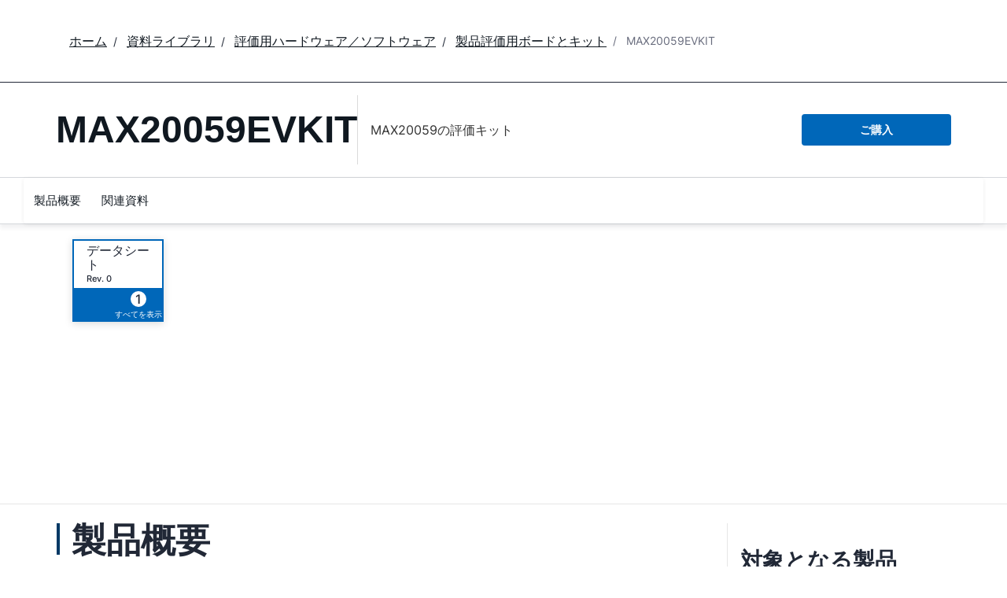

--- FILE ---
content_type: application/javascript
request_url: https://www.analog.com/vgClI1CgJ5qoL/Nqy/o_5E0zFBsS8/k1J9w6QmLVVzGDOkz7/I0J6RQ/Vwd/8XzE5E18B
body_size: 166055
content:
(function(){if(typeof Array.prototype.entries!=='function'){Object.defineProperty(Array.prototype,'entries',{value:function(){var index=0;const array=this;return {next:function(){if(index<array.length){return {value:[index,array[index++]],done:false};}else{return {done:true};}},[Symbol.iterator]:function(){return this;}};},writable:true,configurable:true});}}());(function(){S9();UT9();n8d();var hI=function(Lk,Eb){return Lk|Eb;};var jk=function(wb,fZ){var P2=Kh["Math"]["round"](Kh["Math"]["random"]()*(fZ-wb)+wb);return P2;};var Ql=function(){zV=["\x61\x70\x70\x6c\x79","\x66\x72\x6f\x6d\x43\x68\x61\x72\x43\x6f\x64\x65","\x53\x74\x72\x69\x6e\x67","\x63\x68\x61\x72\x43\x6f\x64\x65\x41\x74"];};var D0=function(XZ){if(XZ===undefined||XZ==null){return 0;}var zI=XZ["toLowerCase"]()["replace"](/[^a-z]+/gi,'');return zI["length"];};var H2=function(bS,QG){return bS instanceof QG;};var OI=function YH(jz,Zs){'use strict';var fG=YH;switch(jz){case vD:{NW.push(M0);try{var AS=NW.length;var HV=j0(qL);var fk=new (Kh[Qz()[JZ(FW)].call(null,p0,j0(j0(vk)),MV)][dW()[OZ(pV)](PY,l0)][ls()[G2(K0)](Tl,SZ,tH,Qm)][Bz()[mY(Zk)].apply(null,[pk,jZ,Tz,j0(Zm)])])();var Q0=new (Kh[Qz()[JZ(FW)].apply(null,[p0,Bm,MV])][jI(typeof dW()[OZ(Tz)],gz('',[][[]]))?dW()[OZ(pV)].apply(null,[PY,l0]):dW()[OZ(IH)](rS,zY)][jI(typeof ls()[G2(Ab)],gz(xl(typeof dW()[OZ(IV)],'undefined')?dW()[OZ(IH)].call(null,kY,XH):dW()[OZ(DW)](xI,CX),[][[]]))?ls()[G2(K0)].call(null,Yk,SZ,tH,Qm):ls()[G2(Zm)](bz,DZ,wW,jG)][Qz()[JZ(pY)](Gm,Ls,v0)])();var SY;return NW.pop(),SY=j0([]),SY;}catch(U2){NW.splice(xS(AS,Zm),Infinity,M0);var q0;return q0=xl(U2[Qz()[JZ(IV)](rY,Tz,Vs)][Bz()[mY(Mm)](zj,PZ,bV,E0)],xl(typeof Qz()[JZ(OH)],gz('',[][[]]))?Qz()[JZ(vl)].call(null,Xz,Z2,Rs):Qz()[JZ(KV)](sS,Fl,tI)),NW.pop(),q0;}NW.pop();}break;case pv:{NW.push(LI);throw new (Kh[xl(typeof Qz()[JZ(E0)],gz('',[][[]]))?Qz()[JZ(vl)].call(null,Pb,zj,p2):Qz()[JZ(KV)](qm,Ab,tI)])(jI(typeof Bz()[mY(tj)],'undefined')?Bz()[mY(fH)](wk,Fk,Nz,IV):Bz()[mY(Zm)].apply(null,[hm,Wk,rb,zZ]));}break;case Yt:{var nV;NW.push(AZ);return nV=j0(OY(Bz()[mY(Ls)].call(null,cS,c2,n1,j0(j0([]))),Kh[Qz()[JZ(FW)].call(null,WS,Sl,MV)][dW()[OZ(pV)](PY,JS)][ls()[G2(K0)](K0,D1,tH,Qm)][Bz()[mY(Zk)](pk,lS,j0(j0(vk)),j0(Zm))])||OY(Bz()[mY(Ls)].call(null,cS,c2,IH,bV),Kh[xl(typeof Qz()[JZ(nb)],'undefined')?Qz()[JZ(vl)].call(null,vV,Lm,lI):Qz()[JZ(FW)].apply(null,[WS,j0(j0(Zm)),MV])][xl(typeof dW()[OZ(hZ)],gz([],[][[]]))?dW()[OZ(IH)].call(null,wz,zH):dW()[OZ(pV)](PY,JS)][ls()[G2(K0)].call(null,E0,D1,tH,Qm)][Qz()[JZ(pY)](MS,j0(Zm),v0)])),NW.pop(),nV;}break;case P9:{var jb=Zs[bQ];var lz;NW.push(qZ);return lz=Kh[Qz()[JZ(Kl)](zS,T1,NH)][jI(typeof Qz()[JZ(XV)],'undefined')?Qz()[JZ(rW)](P0,Jz,zY):Qz()[JZ(vl)](D1,bY,lS)](Kh[Qz()[JZ(GY)].call(null,gY,SW,bC)][Qz()[JZ(OJ)].apply(null,[xV,MV,CU])],jb),NW.pop(),lz;}break;case nd:{NW.push(Zk);var DC=jI(typeof nJ()[AH(BH)],gz([],[][[]]))?nJ()[AH(vB)].call(null,Yk,w3,vl,QU):nJ()[AH(Wr)](Ls,Zf,GU,JJ);try{var k8=NW.length;var DP=j0(qL);DC=jI(typeof Kh[Bz()[mY(Dn)].apply(null,[FH,rH,Kl,Lm])],jI(typeof Bz()[mY(tJ)],gz([],[][[]]))?Bz()[mY(r8)](Wg,Hf,j0(vk),n1):Bz()[mY(Zm)](tg,MP,zP,pR))?Bz()[mY(vk)](NB,Bg,ZU,Lf):jI(typeof Bz()[mY(Nn)],gz([],[][[]]))?Bz()[mY(L8)](vB,m5,KA,LI):Bz()[mY(Zm)](EB,fH,Wr,cJ);}catch(WP){NW.splice(xS(k8,Zm),Infinity,Zk);DC=Bz()[mY(E0)].apply(null,[QU,Qn,MR,BH]);}var cP;return NW.pop(),cP=DC,cP;}break;case N7:{NW.push(bR);if(Kh[xl(typeof Qz()[JZ(Qm)],gz([],[][[]]))?Qz()[JZ(vl)].apply(null,[rA,nn,jA]):Qz()[JZ(FW)].call(null,DV,bz,MV)][Bz()[mY(jC)].apply(null,[cU,Nk,GU,OJ])]){if(Kh[jI(typeof Qz()[JZ(MJ)],gz('',[][[]]))?Qz()[JZ(Kl)](Ib,W6,NH):Qz()[JZ(vl)].apply(null,[cp,Ab,zw])][Qz()[JZ(rW)](r2,Jz,zY)](Kh[Qz()[JZ(FW)](DV,j0(j0({})),MV)][Bz()[mY(jC)].call(null,cU,Nk,Jz,Sl)][Bz()[mY(Ls)].apply(null,[cS,WY,MM,j0(j0(vk))])],Bz()[mY(PJ)].call(null,tn,gb,K0,OJ))){var MH;return MH=Bz()[mY(vk)](NB,AV,V5,np),NW.pop(),MH;}var Ur;return Ur=nJ()[AH(Mm)].apply(null,[W6,GM,vl,Wf]),NW.pop(),Ur;}var I3;return I3=nJ()[AH(vB)].apply(null,[M8,GM,vl,QU]),NW.pop(),I3;}break;case BT:{var XB=Zs[bQ];var nr=Zs[qL];NW.push(bw);var tM=S3(null,XB)?null:qM(Bz()[mY(r8)](Wg,R0,kn,hZ),typeof Kh[Qz()[JZ(zZ)](TC,MV,jC)])&&XB[Kh[Qz()[JZ(zZ)].call(null,TC,tj,jC)][Qz()[JZ(bC)](mR,Lm,Dn)]]||XB[xl(typeof dW()[OZ(Z2)],gz('',[][[]]))?dW()[OZ(IH)].call(null,zP,Ww):dW()[OZ(GU)].call(null,jC,tR)];if(qM(null,tM)){var df,Gp,gJ,Y6,Xw=[],mf=j0(vk),fC=j0(Zm);try{var nR=NW.length;var vp=j0([]);if(gJ=(tM=tM.call(XB))[Qz()[JZ(Jz)].apply(null,[bb,GU,OC])],xl(vk,nr)){if(jI(Kh[Qz()[JZ(Kl)](Zw,j0(j0({})),NH)](tM),tM)){vp=j0(j0(qL));return;}mf=j0(Zm);}else for(;j0(mf=(df=gJ.call(tM))[Qz()[JZ(Bm)](jl,hZ,RB)])&&(Xw[jI(typeof dW()[OZ(rS)],gz([],[][[]]))?dW()[OZ(Wr)](cS,Ws):dW()[OZ(IH)](QR,Wn)](df[Qz()[JZ(NH)].apply(null,[Ef,KA,bp])]),jI(Xw[Bz()[mY(tH)](zY,wC,GU,Sl)],nr));mf=j0(cf[tH]));}catch(sf){fC=j0(vk),Gp=sf;}finally{NW.splice(xS(nR,Zm),Infinity,bw);try{var Xn=NW.length;var xf=j0({});if(j0(mf)&&qM(null,tM[Bz()[mY(sn)](UH,Ew,Cp,j0(j0(vk)))])&&(Y6=tM[Bz()[mY(sn)](UH,Ew,L8,j0(j0(vk)))](),jI(Kh[Qz()[JZ(Kl)](Zw,Nn,NH)](Y6),Y6))){xf=j0(j0({}));return;}}finally{NW.splice(xS(Xn,Zm),Infinity,bw);if(xf){NW.pop();}if(fC)throw Gp;}if(vp){NW.pop();}}var d6;return NW.pop(),d6=Xw,d6;}NW.pop();}break;case gx:{NW.push(Wp);Kh[Bz()[mY(BH)](dr,tR,n1,dA)][xl(typeof Bz()[mY(pM)],gz([],[][[]]))?Bz()[mY(Zm)](z3,zC,j0(Zm),j0([])):Bz()[mY(VR)](OJ,T6,K0,MJ)](dW()[OZ(Rp)](s3,J8),function(pw){return YH.apply(this,[lT,arguments]);});NW.pop();}break;case tv:{var xU=Zs[bQ];var qJ;NW.push(U3);return qJ=Kh[Qz()[JZ(Kl)].call(null,tP,j0([]),NH)][Og()[AP(tH)](Wf,vB,vP,IP)](xU)[dW()[OZ(Vr)](pk,ZW)](function(nf){return xU[nf];})[vk],NW.pop(),qJ;}break;case cc:{var JR=Zs[bQ];var ZB=Zs[qL];NW.push(Kl);if(S3(ZB,null)||IA(ZB,JR[Bz()[mY(tH)](zY,f8,E0,rR)]))ZB=JR[Bz()[mY(tH)].apply(null,[zY,f8,r8,Mr])];for(var fP=cf[tH],sB=new (Kh[Bz()[mY(NH)](X6,FM,Jz,Wf)])(ZB);x8(fP,ZB);fP++)sB[fP]=JR[fP];var WU;return NW.pop(),WU=sB,WU;}break;case xD:{var nP=Zs[bQ];NW.push(gC);if(Kh[Bz()[mY(NH)](X6,mC,xI,Tl)][Qz()[JZ(RR)].apply(null,[gl,SJ,rS])](nP)){var E3;return NW.pop(),E3=nP,E3;}NW.pop();}break;case fX:{NW.push(j5);var IM=Bz()[mY(rS)](nn,zs,rS,hZ);var Jg=j0(qL);try{var B8=NW.length;var wJ=j0(j0(bQ));var Lp=cf[tH];try{var mU=Kh[dW()[OZ(J6)].call(null,AC,kI)][xl(typeof Bz()[mY(Pw)],gz([],[][[]]))?Bz()[mY(Zm)](Ir,n6,E0,j0(vk)):Bz()[mY(Ls)](cS,q2,x3,zP)][Bz()[mY(nn)].apply(null,[M8,PT,Mm,j0(j0(vk))])];Kh[Qz()[JZ(Kl)](ff,Gr,NH)][jI(typeof ls()[G2(Wf)],'undefined')?ls()[G2(L8)](D8,B6,IH,xA):ls()[G2(Zm)].apply(null,[tj,zB,OA,mA])](mU)[Bz()[mY(nn)](M8,PT,MJ,Z2)]();}catch(Q5){NW.splice(xS(B8,Zm),Infinity,j5);if(Q5[dW()[OZ(vg)](dA,kz)]&&xl(typeof Q5[dW()[OZ(vg)](dA,kz)],dW()[OZ(Pw)](V6,GA))){Q5[dW()[OZ(vg)](dA,kz)][dW()[OZ(rS)](ZP,NJ)](jI(typeof Qz()[JZ(qg)],gz([],[][[]]))?Qz()[JZ(Bn)](kH,Gg,kU):Qz()[JZ(vl)].apply(null,[m8,ZP,kf]))[jI(typeof dW()[OZ(GY)],gz('',[][[]]))?dW()[OZ(Bm)](Fp,R2):dW()[OZ(IH)].call(null,rJ,pR)](function(RP){NW.push(LR);if(RP[Qz()[JZ(Qm)](mp,pR,z5)](ls()[G2(MJ)](D8,XR,rb,Z8))){Jg=j0(bQ);}if(RP[Qz()[JZ(Qm)](mp,E0,z5)](xl(typeof Bz()[mY(bC)],'undefined')?Bz()[mY(Zm)](Ap,Bn,Nz,bY):Bz()[mY(xR)].apply(null,[Gr,bn,Fl,Tn]))){Lp++;}NW.pop();});}}IM=xl(Lp,Wf)||Jg?Bz()[mY(vk)].apply(null,[NB,qW,Lf,sn]):Bz()[mY(L8)](vB,Rk,j0(vk),j0([]));}catch(Y8){NW.splice(xS(B8,Zm),Infinity,j5);IM=Bz()[mY(E0)].apply(null,[QU,CS,D8,zJ]);}var WM;return NW.pop(),WM=IM,WM;}break;case Qv:{NW.push(UA);var sw=function(jb){return YH.apply(this,[P9,arguments]);};var I6=[nJ()[AH(KV)](AM,dM,tH,Z8),Og()[AP(bC)].call(null,IV,hZ,ER,RU)];var mP=I6[dW()[OZ(Vr)].call(null,pk,C6)](function(PA){NW.push(Er);var br=sw(PA);if(j0(j0(br))&&j0(j0(br[Bz()[mY(KV)](lw,W0,xJ,XM)]))&&j0(j0(br[jI(typeof Bz()[mY(pB)],gz([],[][[]]))?Bz()[mY(KV)](lw,W0,j0(j0(Zm)),bY):Bz()[mY(Zm)](bp,zH,Pw,bV)][Bz()[mY(nn)].call(null,M8,Hr,Ls,GU)]))){br=br[Bz()[mY(KV)].call(null,lw,W0,j0([]),Kl)][Bz()[mY(nn)].call(null,M8,Hr,vl,x3)]();var sU=gz(xl(br[xl(typeof Bz()[mY(jU)],gz('',[][[]]))?Bz()[mY(Zm)].apply(null,[FJ,E8,AM,j0(j0({}))]):Bz()[mY(O3)].call(null,pf,NR,kn,Sl)](jI(typeof Bz()[mY(bC)],'undefined')?Bz()[mY(Kr)](rg,zW,jr,bz):Bz()[mY(Zm)].apply(null,[ZJ,YB,kn,MJ])),Mn(Zm)),JB(Kh[Qz()[JZ(jr)].call(null,wV,j0(j0([])),Pr)](IA(br[xl(typeof Bz()[mY(Vr)],'undefined')?Bz()[mY(Zm)].apply(null,[nB,sg,Z2,dJ]):Bz()[mY(O3)](pf,NR,Tl,bV)](jI(typeof Bz()[mY(Xf)],gz('',[][[]]))?Bz()[mY(sn)](UH,Mf,Zm,vl):Bz()[mY(Zm)].call(null,N6,Rn,Wr,dA)),Mn(bN[dW()[OZ(pU)](C8,A3)]()))),Zm));var R8;return NW.pop(),R8=sU,R8;}else{var GB;return GB=nJ()[AH(vB)](Mr,wr,vl,QU),NW.pop(),GB;}NW.pop();});var E5;return E5=mP[dW()[OZ(Fl)].call(null,sn,GA)](dW()[OZ(DW)](xI,Op)),NW.pop(),E5;}break;case bh:{NW.push(Mm);if(j0(Kh[jI(typeof Qz()[JZ(xI)],'undefined')?Qz()[JZ(FW)].call(null,Zf,j0(Zm),MV):Qz()[JZ(vl)].call(null,j3,VU,Kp)][dW()[OZ(QJ)](lI,t6)])){var q3=xl(typeof Kh[jI(typeof Qz()[JZ(pU)],'undefined')?Qz()[JZ(FW)](Zf,MR,MV):Qz()[JZ(vl)](J3,IH,xr)][Qz()[JZ(cS)](hf,KA,rM)],Bz()[mY(r8)](Wg,kC,j0(j0(Zm)),bC))?Bz()[mY(vk)](NB,U3,bV,Gg):nJ()[AH(Mm)](Tr,Tr,vl,Wf);var A6;return NW.pop(),A6=q3,A6;}var LM;return LM=nJ()[AH(vB)](Pw,Tr,vl,QU),NW.pop(),LM;}break;case qL:{NW.push(R6);var jP=OY(Og()[AP(KA)].call(null,bV,Bm,pg,cA),Kh[Qz()[JZ(FW)].call(null,gl,bz,MV)])||IA(Kh[Qz()[JZ(GY)](rm,j0(j0(Zm)),bC)][jI(typeof dW()[OZ(O3)],gz('',[][[]]))?dW()[OZ(Pp)](Fl,YZ):dW()[OZ(IH)].apply(null,[Z5,c6])],cf[tH])||IA(Kh[Qz()[JZ(GY)](rm,j0(vk),bC)][Og()[AP(np)](NH,D8,U8,Wr)],vk);var CM=Kh[xl(typeof Qz()[JZ(O8)],'undefined')?Qz()[JZ(vl)](XC,Tr,KB):Qz()[JZ(FW)].call(null,gl,j0({}),MV)][dW()[OZ(S6)](B3,CJ)](Og()[AP(n1)](NH,Zm,HR,FH))[Og()[AP(hM)].call(null,tH,M8,U8,XU)];var BA=Kh[Qz()[JZ(FW)].call(null,gl,j0({}),MV)][dW()[OZ(S6)](B3,CJ)](nJ()[AH(np)](tJ,HR,SJ,Xf))[Og()[AP(hM)](tH,MJ,U8,XU)];var Tg=Kh[Qz()[JZ(FW)].apply(null,[gl,j0(j0(Zm)),MV])][dW()[OZ(S6)](B3,CJ)](Bz()[mY(R3)](Pr,ER,cJ,vk))[xl(typeof Og()[AP(tH)],gz(xl(typeof dW()[OZ(Wf)],'undefined')?dW()[OZ(IH)].call(null,dR,S5):dW()[OZ(DW)](xI,vP),[][[]]))?Og()[AP(kn)](Yw,GU,zU,l5):Og()[AP(hM)].call(null,tH,rn,U8,XU)];var CH;return CH=dW()[OZ(DW)](xI,vP)[Bz()[mY(DB)](Gn,H3,nn,j0(Zm))](jP?Bz()[mY(vk)](NB,s2,BH,Tr):Bz()[mY(L8)].apply(null,[vB,OA,Tn,tJ]),Qz()[JZ(tj)](vf,rM,Tr))[jI(typeof Bz()[mY(Gn)],gz([],[][[]]))?Bz()[mY(DB)](Gn,H3,j0(j0(vk)),j0(j0(vk))):Bz()[mY(Zm)](K0,Z3,rM,SJ)](CM?Bz()[mY(vk)](NB,s2,n1,K0):Bz()[mY(L8)](vB,OA,j0(j0([])),j0(j0({}))),Qz()[JZ(tj)](vf,x3,Tr))[Bz()[mY(DB)].call(null,Gn,H3,LI,SW)](BA?Bz()[mY(vk)](NB,s2,j0(Zm),tJ):xl(typeof Bz()[mY(L8)],gz('',[][[]]))?Bz()[mY(Zm)](TB,O3,j0({}),Gr):Bz()[mY(L8)](vB,OA,D8,j0(Zm)),Qz()[JZ(tj)].call(null,vf,Fl,Tr))[jI(typeof Bz()[mY(Sl)],gz([],[][[]]))?Bz()[mY(DB)].call(null,Gn,H3,DB,SW):Bz()[mY(Zm)](Qr,Cg,FW,SJ)](Tg?Bz()[mY(vk)](NB,s2,j0([]),jr):Bz()[mY(L8)](vB,OA,j0(vk),FW)),NW.pop(),CH;}break;case bL:{var jn=Zs[bQ];var j6=Zs[qL];NW.push(kp);var tp=S3(null,jn)?null:qM(Bz()[mY(r8)](Wg,CI,Nz,bz),typeof Kh[Qz()[JZ(zZ)].call(null,Kb,V5,jC)])&&jn[Kh[Qz()[JZ(zZ)](Kb,rb,jC)][Qz()[JZ(bC)].call(null,Kg,j0(vk),Dn)]]||jn[jI(typeof dW()[OZ(Nn)],gz([],[][[]]))?dW()[OZ(GU)](jC,LN):dW()[OZ(IH)](V8,q6)];if(qM(null,tp)){var qp,AB,fJ,hg,Sn=[],rr=j0(bN[Bz()[mY(dA)](hM,WY,vB,DB)]()),nC=j0(Zm);try{var Nf=NW.length;var sA=j0({});if(fJ=(tp=tp.call(jn))[Qz()[JZ(Jz)].call(null,wj,j0(j0(vk)),OC)],xl(vk,j6)){if(jI(Kh[Qz()[JZ(Kl)].apply(null,[pn,Ab,NH])](tp),tp)){sA=j0(bQ);return;}rr=j0(cf[vl]);}else for(;j0(rr=(qp=fJ.call(tp))[Qz()[JZ(Bm)](Hb,IH,RB)])&&(Sn[dW()[OZ(Wr)].apply(null,[cS,HZ])](qp[Qz()[JZ(NH)](Kp,j0(j0({})),bp)]),jI(Sn[Bz()[mY(tH)](zY,Ml,MR,zZ)],j6));rr=j0(cf[tH]));}catch(Cr){nC=j0(cf[tH]),AB=Cr;}finally{NW.splice(xS(Nf,Zm),Infinity,kp);try{var YU=NW.length;var Dg=j0({});if(j0(rr)&&qM(null,tp[Bz()[mY(sn)](UH,kl,jr,np)])&&(hg=tp[Bz()[mY(sn)](UH,kl,Nz,xI)](),jI(Kh[xl(typeof Qz()[JZ(zZ)],'undefined')?Qz()[JZ(vl)].apply(null,[R3,T1,Lf]):Qz()[JZ(Kl)](pn,j0([]),NH)](hg),hg))){Dg=j0(j0({}));return;}}finally{NW.splice(xS(YU,Zm),Infinity,kp);if(Dg){NW.pop();}if(nC)throw AB;}if(sA){NW.pop();}}var Gw;return NW.pop(),Gw=Sn,Gw;}NW.pop();}break;case sd:{NW.push(xg);throw new (Kh[Qz()[JZ(KV)](rk,np,tI)])(Bz()[mY(fH)].call(null,wk,LZ,GU,MR));}break;case wQ:{var X8=Zs[bQ];NW.push(Jw);if(Kh[Bz()[mY(NH)].apply(null,[X6,Jb,dJ,j0(vk)])][xl(typeof Qz()[JZ(L8)],'undefined')?Qz()[JZ(vl)](s5,MR,rP):Qz()[JZ(RR)].call(null,Y1,zj,rS)](X8)){var n8;return NW.pop(),n8=X8,n8;}NW.pop();}break;case NX:{NW.push(rW);var wf=nJ()[AH(vB)].apply(null,[MR,Vs,vl,QU]);try{var Zp=NW.length;var qr=j0(qL);wf=jI(typeof Kh[xl(typeof Bz()[mY(jr)],gz([],[][[]]))?Bz()[mY(Zm)](Yk,BP,x3,KA):Bz()[mY(jU)].apply(null,[mM,YJ,np,NH])],Bz()[mY(r8)](Wg,JU,rM,UU))?Bz()[mY(vk)].apply(null,[NB,t8,j0(Zm),UU]):Bz()[mY(L8)].apply(null,[vB,PB,V5,Tz]);}catch(mJ){NW.splice(xS(Zp,Zm),Infinity,rW);wf=Bz()[mY(E0)].call(null,QU,Or,cJ,Fl);}var ZC;return NW.pop(),ZC=wf,ZC;}break;case xO:{NW.push(YA);if(j0(OY(dW()[OZ(wR)].apply(null,[SC,H1]),Kh[Qz()[JZ(GY)].call(null,dG,Wr,bC)]))){var Nw;return NW.pop(),Nw=null,Nw;}var Z6=Kh[Qz()[JZ(GY)].call(null,dG,j0([]),bC)][dW()[OZ(wR)](SC,H1)];var w6=Z6[dW()[OZ(nM)](RC,Z1)];var pJ=Z6[dW()[OZ(AR)].apply(null,[xB,fA])];var hn=Z6[dW()[OZ(dr)].apply(null,[Pr,dk])];var Fg;return Fg=[w6,xl(pJ,vk)?vk:IA(pJ,vk)?Mn(cf[vl]):Mn(vl),hn||Qz()[JZ(Vr)].call(null,PU,GR,Dp)],NW.pop(),Fg;}break;case Zc:{var k3=Zs[bQ];var Uw=Zs[qL];NW.push(N6);if(S3(Uw,null)||IA(Uw,k3[Bz()[mY(tH)].apply(null,[zY,UG,MM,KV])]))Uw=k3[Bz()[mY(tH)].apply(null,[zY,UG,rR,j0(j0(Zm))])];for(var d8=vk,lR=new (Kh[Bz()[mY(NH)](X6,Ij,ZP,j0(j0([])))])(Uw);x8(d8,Uw);d8++)lR[d8]=k3[d8];var xM;return NW.pop(),xM=lR,xM;}break;case Sx:{NW.push(zJ);try{var Jp=NW.length;var Nr=j0([]);var QA=cf[tH];var G8=Kh[jI(typeof Qz()[JZ(GR)],gz([],[][[]]))?Qz()[JZ(Kl)].apply(null,[wp,Kl,NH]):Qz()[JZ(vl)](TJ,r8,qn)][Qz()[JZ(rW)].apply(null,[SR,DW,zY])](Kh[Bz()[mY(BH)](dr,fp,IV,nn)],Qz()[JZ(bA)](Sp,r8,nn));if(G8){QA++;if(G8[xl(typeof Qz()[JZ(Wr)],gz('',[][[]]))?Qz()[JZ(vl)](M0,kR,UH):Qz()[JZ(NH)].call(null,cJ,j0(j0({})),bp)]){G8=G8[Qz()[JZ(NH)](cJ,Kl,bp)];QA+=gz(JB(G8[Bz()[mY(tH)].call(null,zY,v8,j0(j0({})),j0(j0({})))]&&xl(G8[Bz()[mY(tH)](zY,v8,Jz,tH)],cf[vl]),Zm),JB(G8[Bz()[mY(Mm)](zj,LU,L8,jr)]&&xl(G8[Bz()[mY(Mm)](zj,LU,tj,j0(Zm))],xl(typeof Qz()[JZ(zY)],gz([],[][[]]))?Qz()[JZ(vl)](Pb,MR,qH):Qz()[JZ(bA)].call(null,Sp,j0(vk),nn)),bN[nJ()[AH(n1)].call(null,MM,Bn,L8,Pn)]()));}}var k5;return k5=QA[Bz()[mY(nn)].call(null,M8,ng,GY,bY)](),NW.pop(),k5;}catch(UM){NW.splice(xS(Jp,Zm),Infinity,zJ);var T8;return T8=nJ()[AH(vB)].call(null,sn,Dr,vl,QU),NW.pop(),T8;}NW.pop();}break;case wX:{var KU=Zs[bQ];return KU;}break;case lT:{var pw=Zs[bQ];NW.push(L6);if(xl([Qz()[JZ(AM)](Ug,xJ,hZ),dW()[OZ(R3)](zZ,wA),Bz()[mY(Xr)](Zm,nU,Wr,x3)][Bz()[mY(O3)].apply(null,[pf,hB,j0(j0(vk)),j0([])])](pw[dW()[OZ(Yg)].apply(null,[nM,bB])][dW()[OZ(wn)](WJ,wM)]),Mn(Zm))){NW.pop();return;}Kh[xl(typeof dW()[OZ(ZR)],gz([],[][[]]))?dW()[OZ(IH)](Fk,q8):dW()[OZ(jC)](sM,bJ)](function(){NW.push(P6);var fg=j0({});try{var dn=NW.length;var K5=j0([]);if(j0(fg)&&pw[dW()[OZ(Yg)].apply(null,[nM,Qk])]&&(pw[dW()[OZ(Yg)](nM,Qk)][Og()[AP(hM)](tH,W6,HY,XU)](dW()[OZ(CU)](rH,bH))||pw[dW()[OZ(Yg)].call(null,nM,Qk)][Og()[AP(hM)](tH,vB,HY,XU)](nJ()[AH(zJ)].call(null,Ab,Tb,IV,RU)))){fg=j0(j0([]));}}catch(pP){NW.splice(xS(dn,Zm),Infinity,P6);pw[dW()[OZ(Yg)].apply(null,[nM,Qk])][xl(typeof Bz()[mY(sR)],gz('',[][[]]))?Bz()[mY(Zm)].apply(null,[B3,Hn,xI,tj]):Bz()[mY(vn)].call(null,k6,QH,Tl,j0({}))](new (Kh[jI(typeof Bz()[mY(Kr)],gz([],[][[]]))?Bz()[mY(cU)].apply(null,[sM,cV,MV,zj]):Bz()[mY(Zm)](UB,j8,j0(j0(vk)),UU)])(ls()[G2(Tl)](GU,fW,tH,D6),N5(hh,[Bz()[mY(IB)](UB,cs,j0(j0(vk)),xJ),j0(j0({})),dW()[OZ(Kr)].apply(null,[VU,Fx]),j0(j0(bQ)),Qz()[JZ(V6)](qk,XM,M3),j0(j0({}))])));}if(j0(fg)&&xl(pw[xl(typeof Qz()[JZ(fw)],gz([],[][[]]))?Qz()[JZ(vl)](bw,dA,RA):Qz()[JZ(zg)](f1,j0({}),VU)],dW()[OZ(kM)](J6,cV))){fg=j0(j0(qL));}if(fg){pw[jI(typeof dW()[OZ(Lg)],gz([],[][[]]))?dW()[OZ(Yg)](nM,Qk):dW()[OZ(IH)].apply(null,[zj,K8])][Bz()[mY(vn)](k6,QH,j0(j0([])),j0([]))](new (Kh[Bz()[mY(cU)].call(null,sM,cV,DB,xJ)])(Bz()[mY(Fw)](NP,Wj,Jz,j0(Zm)),N5(hh,[Bz()[mY(IB)](UB,cs,j0(j0(vk)),rb),j0(bQ),dW()[OZ(Kr)](VU,Fx),j0([]),Qz()[JZ(V6)](qk,Sl,M3),j0(bQ)])));}NW.pop();},vk);NW.pop();}break;case hh:{NW.push(mr);try{var HP=NW.length;var SU=j0(j0(bQ));var Vf=vk;var FB=Kh[Qz()[JZ(Kl)].call(null,DA,bz,NH)][Qz()[JZ(rW)].apply(null,[rI,E0,zY])](Kh[jI(typeof Qz()[JZ(x3)],gz([],[][[]]))?Qz()[JZ(qg)].call(null,bR,ZP,np):Qz()[JZ(vl)].apply(null,[kg,XM,NM])][Bz()[mY(Ls)].apply(null,[cS,dp,x3,j0(j0([]))])],dW()[OZ(tn)].apply(null,[qP,VB]));if(FB){Vf++;j0(j0(FB[Bz()[mY(KV)](lw,km,hZ,j0(j0([])))]))&&IA(FB[Bz()[mY(KV)](lw,km,j0([]),GR)][Bz()[mY(nn)](M8,M0,FW,VU)]()[Bz()[mY(O3)](pf,UJ,XM,UU)](Bz()[mY(pk)](LP,xg,Dr,Wf)),Mn(Zm))&&Vf++;}var t3=Vf[jI(typeof Bz()[mY(bY)],'undefined')?Bz()[mY(nn)](M8,M0,MM,j0({})):Bz()[mY(Zm)].apply(null,[Yg,jp,j0(j0([])),j0([])])]();var xC;return NW.pop(),xC=t3,xC;}catch(tr){NW.splice(xS(HP,Zm),Infinity,mr);var Of;return Of=nJ()[AH(vB)](jr,On,vl,QU),NW.pop(),Of;}NW.pop();}break;case xh:{NW.push(lU);var PH=nJ()[AH(vB)](tj,cM,vl,QU);try{var cw=NW.length;var lp=j0(j0(bQ));if(Kh[Qz()[JZ(GY)](zU,Lm,bC)][jI(typeof nJ()[AH(IH)],gz(dW()[OZ(DW)](xI,gB),[][[]]))?nJ()[AH(KV)].call(null,MM,vR,tH,Z8):nJ()[AH(Wr)](rM,IH,Sg,Qr)]&&Kh[Qz()[JZ(GY)](zU,W6,bC)][nJ()[AH(KV)](L8,vR,tH,Z8)][cf[tH]]){var JM=xl(Kh[Qz()[JZ(GY)](zU,NH,bC)][nJ()[AH(KV)](DW,vR,tH,Z8)][Bz()[mY(OH)](vg,GJ,Ls,xI)](cf[KA]),Kh[Qz()[JZ(GY)].call(null,zU,Ab,bC)][nJ()[AH(KV)](vk,vR,tH,Z8)][vk]);var Xg=JM?Bz()[mY(vk)](NB,Az,zZ,Tz):Bz()[mY(L8)].apply(null,[vB,kw,rn,zP]);var N3;return NW.pop(),N3=Xg,N3;}else{var Uf;return NW.pop(),Uf=PH,Uf;}}catch(Eg){NW.splice(xS(cw,Zm),Infinity,lU);var p8;return NW.pop(),p8=PH,p8;}NW.pop();}break;case M7:{NW.push(tn);var Jf=nJ()[AH(vB)](np,WJ,vl,QU);try{var zr=NW.length;var Hg=j0(qL);Jf=Kh[Qz()[JZ(Dp)](UR,zZ,pM)][Bz()[mY(Ls)](cS,gC,XM,XM)][Qz()[JZ(Gr)].call(null,H8,MR,dB)](Bz()[mY(Vs)].apply(null,[IH,Bp,zP,pR]))?xl(typeof Bz()[mY(gP)],gz('',[][[]]))?Bz()[mY(Zm)](BH,AA,j0(Zm),j0(j0([]))):Bz()[mY(vk)](NB,Yp,Gr,ZU):Bz()[mY(L8)](vB,KB,AM,j0(j0([])));}catch(Mg){NW.splice(xS(zr,Zm),Infinity,tn);Jf=xl(typeof Bz()[mY(PJ)],gz([],[][[]]))?Bz()[mY(Zm)](G3,SW,pp,MV):Bz()[mY(E0)](QU,Lw,BH,D8);}var JA;return NW.pop(),JA=Jf,JA;}break;case T:{var Vp={};NW.push(zY);var Pg={};try{var vA=NW.length;var mn=j0([]);var jB=new (Kh[dW()[OZ(OH)].call(null,dr,zM)])(vk,vk)[Qz()[JZ(gP)](YC,vk,KV)](dW()[OZ(Lg)](Lg,t5));var Tw=jB[xl(typeof Bz()[mY(OJ)],'undefined')?Bz()[mY(Zm)](qC,Aw,Kl,GY):Bz()[mY(vg)](bC,dg,b6,n1)](Og()[AP(dA)](Fl,Tl,H8,Mw));var DU=jB[Qz()[JZ(vJ)].apply(null,[Cw,ZP,bV])](Tw[Bz()[mY(Pp)](UU,wB,Bm,j0(j0([])))]);var zp=jB[jI(typeof Qz()[JZ(vg)],'undefined')?Qz()[JZ(vJ)].apply(null,[Cw,tH,bV]):Qz()[JZ(vl)].apply(null,[QR,kn,mB])](Tw[Bz()[mY(S6)].call(null,rw,fz,dr,j0(j0({})))]);Vp=N5(hh,[Qz()[JZ(Rp)](xV,j0(j0({})),MJ),DU,dW()[OZ(pk)].apply(null,[zJ,lr]),zp]);var L3=new (Kh[dW()[OZ(OH)](dr,zM)])(vk,cf[tH])[Qz()[JZ(gP)].apply(null,[YC,j0({}),KV])](xl(typeof dW()[OZ(K0)],'undefined')?dW()[OZ(IH)].call(null,LA,TM):dW()[OZ(PJ)](bp,wC));var kA=L3[Bz()[mY(vg)].call(null,bC,dg,rR,kn)](xl(typeof Og()[AP(GU)],gz([],[][[]]))?Og()[AP(kn)].apply(null,[V6,dJ,gr,HB]):Og()[AP(dA)](Fl,L8,H8,Mw));var MU=L3[Qz()[JZ(vJ)](Cw,j0({}),bV)](kA[Bz()[mY(Pp)](UU,wB,j0(vk),bz)]);var QB=L3[Qz()[JZ(vJ)](Cw,Tz,bV)](kA[jI(typeof Bz()[mY(Kl)],'undefined')?Bz()[mY(S6)].apply(null,[rw,fz,nn,kR]):Bz()[mY(Zm)](NJ,cS,Nn,Sl)]);Pg=N5(hh,[xl(typeof ls()[G2(Nz)],gz(dW()[OZ(DW)].apply(null,[xI,gU]),[][[]]))?ls()[G2(Zm)](E0,Un,F3,Jr):ls()[G2(ZU)](r8,kP,tH,C8),MU,jI(typeof Bz()[mY(xI)],gz('',[][[]]))?Bz()[mY(Ff)](g3,OP,dA,rR):Bz()[mY(Zm)].call(null,c3,V6,T1,MJ),QB]);}finally{NW.splice(xS(vA,Zm),Infinity,zY);var Xp;return Xp=N5(hh,[Qz()[JZ(Pp)](vs,tj,Rg),Vp[Qz()[JZ(Rp)].call(null,xV,MR,MJ)]||null,jI(typeof dW()[OZ(zg)],gz('',[][[]]))?dW()[OZ(M3)](K0,lf):dW()[OZ(IH)].call(null,V3,DA),Vp[dW()[OZ(pk)].apply(null,[zJ,lr])]||null,jI(typeof Qz()[JZ(BJ)],'undefined')?Qz()[JZ(S6)](Vs,DW,Yg):Qz()[JZ(vl)](Np,j0(j0({})),mw),Pg[xl(typeof ls()[G2(FW)],'undefined')?ls()[G2(Zm)](Wf,LB,W6,Yf):ls()[G2(ZU)](Wf,kP,tH,C8)]||null,jI(typeof dW()[OZ(Bm)],'undefined')?dW()[OZ(V6)](Mr,Fr):dW()[OZ(IH)](In,f8),Pg[jI(typeof Bz()[mY(X6)],'undefined')?Bz()[mY(Ff)](g3,OP,MR,xJ):Bz()[mY(Zm)].call(null,pR,On,Tr,bC)]||null]),NW.pop(),Xp;}NW.pop();}break;}};var LJ=function gg(VM,N8){'use strict';var wP=gg;switch(VM){case Id:{var zR=N8[bQ];var JC;NW.push(pn);return JC=zR&&S3(Qz()[JZ(kn)](ss,E0,Tn),typeof Kh[xl(typeof Qz()[JZ(zJ)],gz([],[][[]]))?Qz()[JZ(vl)].apply(null,[Ap,ZP,z8]):Qz()[JZ(zZ)](G1,pR,jC)])&&xl(zR[Qz()[JZ(IV)](JG,dJ,Vs)],Kh[jI(typeof Qz()[JZ(Bm)],gz('',[][[]]))?Qz()[JZ(zZ)](G1,E0,jC):Qz()[JZ(vl)].apply(null,[gp,kn,Cf])])&&jI(zR,Kh[Qz()[JZ(zZ)].call(null,G1,pR,jC)][jI(typeof Bz()[mY(Kl)],gz('',[][[]]))?Bz()[mY(Ls)](cS,OG,ZP,Jz):Bz()[mY(Zm)].apply(null,[b3,VU,j0(j0([])),KA])])?Qz()[JZ(hM)].call(null,Kk,tj,w3):typeof zR,NW.pop(),JC;}break;case q7:{var xn=N8[bQ];return typeof xn;}break;case Jv:{var g8=N8[bQ];var s8=N8[qL];var W8=N8[Yt];NW.push(rS);g8[s8]=W8[Qz()[JZ(NH)](pp,bz,bp)];NW.pop();}break;case bh:{var L5=N8[bQ];var ww=N8[qL];var D5=N8[Yt];return L5[ww]=D5;}break;case hh:{var vU=N8[bQ];var YP=N8[qL];var A8=N8[Yt];NW.push(Er);try{var Af=NW.length;var CR=j0(j0(bQ));var XA;return XA=N5(hh,[dW()[OZ(dr)].call(null,Pr,g2),dW()[OZ(Jz)](pV,rC),Bz()[mY(XM)](Un,vM,r8,W6),vU.call(YP,A8)]),NW.pop(),XA;}catch(SA){NW.splice(xS(Af,Zm),Infinity,Er);var bg;return bg=N5(hh,[dW()[OZ(dr)](Pr,g2),jI(typeof Bz()[mY(Tl)],gz([],[][[]]))?Bz()[mY(MR)].call(null,M3,Ip,vB,zJ):Bz()[mY(Zm)](RA,Yp,Ab,bY),Bz()[mY(XM)].call(null,Un,vM,j0(j0([])),Kl),SA]),NW.pop(),bg;}NW.pop();}break;case vD:{return this;}break;case xQ:{var gA=N8[bQ];NW.push(xP);var wg;return wg=N5(hh,[jI(typeof Bz()[mY(Mm)],'undefined')?Bz()[mY(GY)](hZ,Jk,NH,pp):Bz()[mY(Zm)](tP,EC,T1,E0),gA]),NW.pop(),wg;}break;case HQ:{return this;}break;case xh:{return this;}break;case Gv:{var f3;NW.push(Kn);return f3=Bz()[mY(SW)](KA,sb,Mr,AM),NW.pop(),f3;}break;case Kv:{var d5=N8[bQ];NW.push(mR);var l8=Kh[Qz()[JZ(Kl)](PM,zJ,NH)](d5);var Mp=[];for(var EA in l8)Mp[dW()[OZ(Wr)].call(null,cS,Cl)](EA);Mp[xl(typeof Bz()[mY(bV)],gz('',[][[]]))?Bz()[mY(Zm)](FU,Tz,tJ,Ab):Bz()[mY(xI)](Cn,nA,VU,Tn)]();var zA;return zA=function tB(){NW.push(tf);for(;Mp[Bz()[mY(tH)](zY,rm,rS,Cp)];){var WC=Mp[Bz()[mY(GR)].call(null,rW,kG,j0(j0(Zm)),Nn)]();if(OY(WC,l8)){var kr;return tB[Qz()[JZ(NH)](bU,Wf,bp)]=WC,tB[Qz()[JZ(Bm)](As,zP,RB)]=j0(Zm),NW.pop(),kr=tB,kr;}}tB[Qz()[JZ(Bm)](As,Tl,RB)]=j0(vk);var QP;return NW.pop(),QP=tB,QP;},NW.pop(),zA;}break;case M7:{NW.push(lf);this[xl(typeof Qz()[JZ(bY)],'undefined')?Qz()[JZ(vl)].apply(null,[K8,tH,qP]):Qz()[JZ(Bm)](j1,Fl,RB)]=j0(vk);var Rw=this[Bz()[mY(zj)].call(null,bA,Z0,pp,Tl)][vk][Bz()[mY(LI)].call(null,vC,tP,Z2,Zm)];if(xl(Bz()[mY(MR)](M3,kY,rn,bz),Rw[dW()[OZ(dr)].call(null,Pr,Rb)]))throw Rw[Bz()[mY(XM)].apply(null,[Un,pC,j0(vk),GY])];var hR;return hR=this[xl(typeof Og()[AP(kn)],gz([],[][[]]))?Og()[AP(kn)](UC,Wf,Jz,p6):Og()[AP(IV)].call(null,Wf,tH,c5,YR)],NW.pop(),hR;}break;case qL:{var bM=N8[bQ];NW.push(YB);var fM;return fM=bM&&S3(Qz()[JZ(kn)].call(null,gI,ZU,Tn),typeof Kh[Qz()[JZ(zZ)](SZ,j0(j0(vk)),jC)])&&xl(bM[Qz()[JZ(IV)](mZ,j0(j0([])),Vs)],Kh[Qz()[JZ(zZ)](SZ,zZ,jC)])&&jI(bM,Kh[Qz()[JZ(zZ)].apply(null,[SZ,zZ,jC])][Bz()[mY(Ls)](cS,mg,r8,Yk)])?Qz()[JZ(hM)].call(null,Hp,hZ,w3):typeof bM,NW.pop(),fM;}break;case GX:{var fU=N8[bQ];return typeof fU;}break;case GL:{var hp=N8[bQ];var PP;NW.push(Yn);return PP=hp&&S3(Qz()[JZ(kn)](p3,pR,Tn),typeof Kh[Qz()[JZ(zZ)].call(null,wH,KV,jC)])&&xl(hp[Qz()[JZ(IV)](zU,zj,Vs)],Kh[jI(typeof Qz()[JZ(np)],gz('',[][[]]))?Qz()[JZ(zZ)].call(null,wH,Sl,jC):Qz()[JZ(vl)](SJ,j0(Zm),hA)])&&jI(hp,Kh[Qz()[JZ(zZ)](wH,b6,jC)][Bz()[mY(Ls)](cS,cn,j0(Zm),Yk)])?Qz()[JZ(hM)](zB,x3,w3):typeof hp,NW.pop(),PP;}break;case AL:{var SB=N8[bQ];return typeof SB;}break;case bD:{var C3=N8[bQ];NW.push(dU);var DJ;return DJ=C3&&S3(jI(typeof Qz()[JZ(Dr)],gz([],[][[]]))?Qz()[JZ(kn)](K7,xI,Tn):Qz()[JZ(vl)](AU,xJ,J6),typeof Kh[Qz()[JZ(zZ)].call(null,vP,j0([]),jC)])&&xl(C3[Qz()[JZ(IV)].call(null,G3,rb,Vs)],Kh[Qz()[JZ(zZ)](vP,j0(j0(Zm)),jC)])&&jI(C3,Kh[Qz()[JZ(zZ)].apply(null,[vP,Z2,jC])][Bz()[mY(Ls)].call(null,cS,Vw,kR,Wf)])?Qz()[JZ(hM)](HM,j0([]),w3):typeof C3,NW.pop(),DJ;}break;case v4:{var If=N8[bQ];return typeof If;}break;case Ah:{var Df=N8[bQ];var rU;NW.push(Xz);return rU=Df&&S3(Qz()[JZ(kn)](ff,hZ,Tn),typeof Kh[Qz()[JZ(zZ)].apply(null,[OA,GY,jC])])&&xl(Df[jI(typeof Qz()[JZ(Gn)],'undefined')?Qz()[JZ(IV)](TM,Nn,Vs):Qz()[JZ(vl)](LP,j0([]),MC)],Kh[Qz()[JZ(zZ)](OA,kn,jC)])&&jI(Df,Kh[Qz()[JZ(zZ)](OA,zJ,jC)][jI(typeof Bz()[mY(kR)],gz('',[][[]]))?Bz()[mY(Ls)](cS,BR,Tr,MM):Bz()[mY(Zm)].apply(null,[XR,vV,Gr,dA])])?Qz()[JZ(hM)].apply(null,[zw,NH,w3]):typeof Df,NW.pop(),rU;}break;case XQ:{var I5=N8[bQ];return typeof I5;}break;case TQ:{var Sr=N8[bQ];var hP=N8[qL];var nw=N8[Yt];NW.push(JH);Sr[hP]=nw[Qz()[JZ(NH)].call(null,Fn,Mm,bp)];NW.pop();}break;case tQ:{var E6=N8[bQ];var HA=N8[qL];var HU=N8[Yt];return E6[HA]=HU;}break;case JT:{var T5=N8[bQ];var Tp=N8[qL];var TA=N8[Yt];NW.push(Zg);try{var Kw=NW.length;var CP=j0(j0(bQ));var RJ;return RJ=N5(hh,[dW()[OZ(dr)](Pr,sZ),jI(typeof dW()[OZ(E0)],gz([],[][[]]))?dW()[OZ(Jz)](pV,V0):dW()[OZ(IH)](FM,bf),Bz()[mY(XM)].apply(null,[Un,B6,V5,Wr]),T5.call(Tp,TA)]),NW.pop(),RJ;}catch(z6){NW.splice(xS(Kw,Zm),Infinity,Zg);var qf;return qf=N5(hh,[jI(typeof dW()[OZ(Ls)],gz('',[][[]]))?dW()[OZ(dr)](Pr,sZ):dW()[OZ(IH)].apply(null,[Ag,Ng]),Bz()[mY(MR)](M3,ff,j0(j0({})),bC),Bz()[mY(XM)](Un,B6,dA,Zm),z6]),NW.pop(),qf;}NW.pop();}break;case cv:{return this;}break;case FX:{var WA=N8[bQ];var hC;NW.push(cr);return hC=N5(hh,[Bz()[mY(GY)](hZ,vM,b6,sn),WA]),NW.pop(),hC;}break;case vQ:{return this;}break;case rN:{return this;}break;case RD:{var FR;NW.push(v6);return FR=Bz()[mY(SW)].apply(null,[KA,Ij,Ls,tj]),NW.pop(),FR;}break;}};var Sf=function sC(b8,s6){var bP=sC;do{switch(b8){case X:{b8=TD;return jg(kT,[v5]);}break;case vd:{while(IA(r6,vk)){if(jI(KR[VA[vl]],Kh[VA[Zm]])&&qR(KR,lg[VA[vk]])){if(S3(lg,W3)){Tf+=jg(M7,[Rf]);}return Tf;}if(xl(KR[VA[vl]],Kh[VA[Zm]])){var tw=Zr[lg[KR[vk]][vk]];var Vn=sC.apply(null,[Jv,[r6,tw,gz(Rf,NW[xS(NW.length,Zm)]),KR[Zm]]]);Tf+=Vn;KR=KR[vk];r6-=N5(hT,[Vn]);}else if(xl(lg[KR][VA[vl]],Kh[VA[Zm]])){var tw=Zr[lg[KR][vk]];var Vn=sC(Jv,[r6,tw,gz(Rf,NW[xS(NW.length,Zm)]),vk]);Tf+=Vn;r6-=N5(hT,[Vn]);}else{Tf+=jg(M7,[Rf]);Rf+=lg[KR];--r6;};++KR;}b8=sd;}break;case sd:{b8-=nL;return Tf;}break;case fN:{b8+=l4;return NW.pop(),OM=h8,OM;}break;case pX:{var gw=kB[VC];b8=cD;var gn=vk;while(x8(gn,gw.length)){var lM=Ep(gw,gn);var xw=Ep(YM.Md,lP++);Hw+=jg(M7,[Ln(BU(Ln(lM,xw)),hI(lM,xw))]);gn++;}}break;case E7:{b8+=lt;return K6;}break;case gv:{b8+=TL;for(var g6=vk;x8(g6,JP[Bz()[mY(tH)](zY,Yv,ZP,MJ)]);g6=gz(g6,Zm)){(function(){var x6=JP[g6];var XP=x8(g6,NU);NW.push(r3);var x5=XP?Qz()[JZ(Wr)](kd,ZU,An):xl(typeof Qz()[JZ(IH)],gz([],[][[]]))?Qz()[JZ(vl)](kR,bY,Y5):Qz()[JZ(tH)](sL,Lm,GP);var lJ=XP?Kh[Bz()[mY(IV)].apply(null,[S6,AD,D8,j0(Zm)])]:Kh[Bz()[mY(Wr)](Z2,PT,j0([]),Lm)];var lB=gz(x5,x6);bN[lB]=function(){var GC=lJ(vr(x6));bN[lB]=function(){return GC;};return GC;};NW.pop();}());}}break;case mL:{b8+=PN;return sC(SE,[KJ]);}break;case cD:{return Hw;}break;case zD:{while(x8(IU,WR[VA[vk]])){Og()[WR[IU]]=j0(xS(IU,kn))?function(){W3=[];sC.call(this,P,[WR]);return '';}:function(){var FC=WR[IU];var KM=Og()[FC];return function(OB,PR,tU,MA){if(xl(arguments.length,vk)){return KM;}var K3=sC(Jv,[OB,MJ,tU,MA]);Og()[FC]=function(){return K3;};return K3;};}();++IU;}b8+=O7;}break;case Mx:{b8=mL;if(qR(CC,vk)){do{var sJ=Br(xS(gz(CC,T3),NW[xS(NW.length,Zm)]),gM.length);var Q3=Ep(EM,CC);var F8=Ep(gM,sJ);KJ+=jg(M7,[Ln(BU(Ln(Q3,F8)),hI(Q3,F8))]);CC--;}while(qR(CC,vk));}}break;case JL:{var ZA=s6[bQ];var VP=s6[qL];var VC=s6[Yt];var Hw=gz([],[]);var lP=Br(xS(ZA,NW[xS(NW.length,Zm)]),dA);b8=pX;}break;case UO:{b8=TD;NW.pop();}break;case Nt:{while(IA(Sw,vk)){if(jI(sP[DM[vl]],Kh[DM[Zm]])&&qR(sP,BC[DM[vk]])){if(S3(BC,Ow)){K6+=jg(M7,[jR]);}return K6;}if(xl(sP[DM[vl]],Kh[DM[Zm]])){var Jn=qA[BC[sP[vk]][vk]];var l6=sC(fd,[Jn,gz(jR,NW[xS(NW.length,Zm)]),Sw,sP[Zm]]);K6+=l6;sP=sP[vk];Sw-=N5(UD,[l6]);}else if(xl(BC[sP][DM[vl]],Kh[DM[Zm]])){var Jn=qA[BC[sP][vk]];var l6=sC(fd,[Jn,gz(jR,NW[xS(NW.length,Zm)]),Sw,vk]);K6+=l6;Sw-=N5(UD,[l6]);}else{K6+=jg(M7,[jR]);jR+=BC[sP];--Sw;};++sP;}b8=E7;}break;case SE:{var sp=s6[bQ];YM=function(zn,n3,HC){return sC.apply(this,[JL,arguments]);};return O5(sp);}break;case ZX:{b8+=Lv;while(x8(X5,U6.length)){Bz()[U6[X5]]=j0(xS(X5,Zm))?function(){return N5.apply(this,[Sx,arguments]);}:function(){var S8=U6[X5];return function(ln,v3,KP,lC){var FA=cC(ln,v3,UU,tH);Bz()[S8]=function(){return FA;};return FA;};}();++X5;}}break;case TL:{var JP=s6[bQ];var NU=s6[qL];var vr=jg(AL,[]);NW.push(NC);b8+=hd;}break;case P9:{var En=s6[bQ];var O6=s6[qL];var h8=[];var fB=jg(AL,[]);NW.push(BM);var Qp=O6?Kh[Bz()[mY(Wr)](Z2,IC,Ab,pR)]:Kh[Bz()[mY(IV)](S6,U,SW,bz)];for(var TU=vk;x8(TU,En[jI(typeof Bz()[mY(vl)],'undefined')?Bz()[mY(tH)](zY,WS,n1,j0(Zm)):Bz()[mY(Zm)](n1,kM,Mm,ZP)]);TU=gz(TU,Zm)){h8[xl(typeof dW()[OZ(tH)],'undefined')?dW()[OZ(IH)].apply(null,[kw,pg]):dW()[OZ(Wr)](cS,PT)](Qp(fB(En[TU])));}var OM;b8+=H;}break;case Zt:{for(var MB=vk;x8(MB,M6[P3[vk]]);++MB){nJ()[M6[MB]]=j0(xS(MB,Wr))?function(){D3=[];sC.call(this,R7,[M6]);return '';}:function(){var RM=M6[MB];var Gf=nJ()[RM];return function(Rr,WB,hr,X3){if(xl(arguments.length,vk)){return Gf;}var Q8=jg.call(null,T,[L8,WB,hr,X3]);nJ()[RM]=function(){return Q8;};return Q8;};}();}b8=TD;}break;case fd:{var BC=s6[bQ];var f6=s6[qL];var Sw=s6[Yt];var sP=s6[Nx];if(xl(typeof BC,DM[L8])){BC=Ow;}var K6=gz([],[]);b8+=j7;jR=xS(f6,NW[xS(NW.length,Zm)]);}break;case P:{var WR=s6[bQ];var IU=vk;b8=zD;}break;case AO:{for(var Bw=xS(Yr.length,Zm);qR(Bw,vk);Bw--){var Qf=Br(xS(gz(Bw,l3),NW[xS(NW.length,Zm)]),AJ.length);var cg=Ep(Yr,Bw);var tA=Ep(AJ,Qf);v5+=jg(M7,[hI(Ln(BU(cg),tA),Ln(BU(tA),cg))]);}b8=X;}break;case Xc:{var U6=s6[bQ];CA(U6[vk]);var X5=vk;b8+=bD;}break;case Jv:{var r6=s6[bQ];var lg=s6[qL];var Zn=s6[Yt];b8+=DT;var KR=s6[Nx];if(xl(typeof lg,VA[L8])){lg=W3;}var Tf=gz([],[]);Rf=xS(Zn,NW[xS(NW.length,Zm)]);}break;case zd:{var jf=s6[bQ];var l3=s6[qL];var AJ=LC[Dn];var v5=gz([],[]);b8=AO;var Yr=LC[jf];}break;case Id:{var T3=s6[bQ];var pH=s6[qL];b8+=tx;var lA=s6[Yt];var gM=kB[IV];var KJ=gz([],[]);var EM=kB[lA];var CC=xS(EM.length,Zm);}break;case R7:{b8=Zt;var M6=s6[bQ];}break;}}while(b8!=TD);};var Lr=function(jw){try{if(jw!=null&&!Kh["isNaN"](jw)){var OR=Kh["parseFloat"](jw);if(!Kh["isNaN"](OR)){return OR["toFixed"](2);}}}catch(XJ){}return -1;};var m3=function(){return Sf.apply(this,[Xc,arguments]);};var pr=function(CB){var Dw=['text','search','url','email','tel','number'];CB=CB["toLowerCase"]();if(Dw["indexOf"](CB)!==-1)return 0;else if(CB==='password')return 1;else return 2;};var jI=function(Pf,NA){return Pf!==NA;};var Vg=function(Q6,I8){return Q6>>>I8|Q6<<32-I8;};var Mn=function(m6){return -m6;};var cB=function(IR){if(IR==null)return -1;try{var EU=0;for(var SM=0;SM<IR["length"];SM++){var IJ=IR["charCodeAt"](SM);if(IJ<128){EU=EU+IJ;}}return EU;}catch(TP){return -2;}};var Ep=function(gf,F6){return gf[zV[L8]](F6);};var N5=function hJ(VJ,pA){var rf=hJ;for(VJ;VJ!=fE;VJ){switch(VJ){case Bc:{VJ+=Jh;qU=function(Ar){return hJ.apply(this,[Xc,arguments]);}([function(Y3,FP){return hJ.apply(this,[fh,arguments]);},function(fR,P8,QC){'use strict';return qw.apply(this,[Sx,arguments]);}]);}break;case lv:{(function(JP,NU){return Sf.apply(this,[TL,arguments]);}(['I','FHHgHjIIIIII','LJmJFFg','FHQ5g','LJ5L5FQJ5HjIIIIII','6m','6I','gI','JH','6','J','6IJL','555555','g','H','6jLg'],NH));cf=Sf(P9,[['LI5HjIIIIII','m','6','6JQ','FHQ5g','LJ5L5FQJ5HjIIIIII','mgmmFIQjIIIIII','I','FHHgHjIIIIII','LJmJFFg','mmmmmmm','mg65gLH','J','gJ','6IJL','JILm','gFII','LI5F','m65J','6FgmL','gJQFm','L','F','6H','6F','6IIIIIII','6I','65','Jg','JQ','Q','QH','JH','5I','JI','6III','65J','LJ5L5FQJ5F','gIII','6II6','L555','J555','6IIII','HII','555','mFJ','JIII','6m','JI6F','J6','g','6jQg','Jj66','H','6J','QF','66','6g','gFIIIII','6jm6','JJJJ','J65','6jFQ','6jLg'],j0({})]);Bt=function PDzQOTzJFB(){l4();EU();function jF(){this["HF"]=(this["vE"]&0xffff)+0x6b64+(((this["vE"]>>>16)+0xe654&0xffff)<<16);this.pR=ct;}function l4(){JU={};AS=0;hR()[f7(AS)]=PDzQOTzJFB;if(typeof window!=='undefined'){F7=window;}else if(typeof global!=='undefined'){F7=global;}else{F7=this;}}En();function W4(){return ["a\nSU+:B$\x07I\"xU|=%6_is","%(\"MT2B\x00\x3f4J763Z2","`2+y4fu{e~[D~"];}var LG;function EA(){return lY(CQ(),587886);}function c(TQ,HA){return TQ<=HA;}function dq(QA,TG){return QA==TG;}function Hn(){return lS.apply(this,[TU,arguments]);}var A4;function vQ(){return bA.apply(this,[ch,arguments]);}function cq(){return bA.apply(this,[tQ,arguments]);}function GS(p,S7){return p&S7;}var Nq;function Jn(LS){return Ol()[LS];}function qZ(fp,gp){return fp*gp;}function Vn(kG,DQ){return kG|DQ;}function NG(){this["AW"]=this["AW"]<<15|this["AW"]>>>17;this.pR=QZ;}function g4(){return K.apply(this,[rp,arguments]);}function xS(TA,SA){return TA<SA;}function NW(){this["HF"]=(this["HF"]&0xffff)*0x85ebca6b+(((this["HF"]>>>16)*0x85ebca6b&0xffff)<<16)&0xffffffff;this.pR=U1;}function p4(){return ["","we+PdY<i3q4OFQ*C-","/;/\bB","","\\","T","[x\ta~)!Sf\b3vR>7rXe4a\f;\x40Ca"];}function hR(){var gZ=[];hR=function(){return gZ;};return gZ;}function fn(){return YG.apply(this,[HG,arguments]);}function tS(gA,QR){var fY=tS;switch(gA){case cG:{var WQ=QR[XG];WQ[WQ[Rp](DG)]=function(){this[ZZ].push(this[bx]()&&this[bx]());};tS(qn,[WQ]);}break;case J:{var vm=QR[XG];vm[vm[Rp](Ch)]=function(){this[ZZ].push(this[bY](this[gn]()));};tS(cG,[vm]);}break;case pm:{var Nn=QR[XG];Nn[Nn[Rp](Yx)]=function(){Kq.call(this[fS]);};tS(CU,[Nn]);}break;case XG:{var FA=QR[XG];FA[FA[Rp](q4)]=function(){var BZ=this[Ch]();var qA=this[Ch]();var Rx=this[Ch]();var Q7=this[bx]();var Z4=[];for(var Fp=AS;xS(Fp,Rx);++Fp){switch(this[ZZ].pop()){case AS:Z4.push(this[bx]());break;case Tq:var G4=this[bx]();for(var t of G4.reverse()){Z4.push(t);}break;default:throw new Error(FY()[cY(AS)](xl,Tq));}}var WR=Q7.apply(this[Np].t,Z4.reverse());BZ&&this[ZZ].push(this[zm](WR));};tS(HS,[FA]);}break;case Un:{var Ip=QR[XG];Ip[Ip[Rp](lx)]=function(){this[ZZ].push(tA(this[bx](),this[bx]()));};tS(XG,[Ip]);}break;case ZR:{var cm=QR[XG];cm[cm[Rp](lR)]=function(){var SS=this[Ch]();var BQ=cm[Yx]();if(F(this[bx](SS))){this[f](A4.s,BQ);}};K(IU,[cm]);}break;case Pn:{var nY=QR[XG];nY[nY[Rp](fh)]=function(){this[ZZ].push(qZ(gm(Tq),this[bx]()));};tS(J,[nY]);}break;case qn:{var Hp=QR[XG];Hp[Hp[Rp](JS)]=function(){var ZQ=[];var Wp=this[ZZ].pop();var hp=US(this[ZZ].length,Tq);for(var IS=AS;xS(IS,Wp);++IS){ZQ.push(this[EQ](this[ZZ][hp--]));}this[Rm](EG()[Kx(ZZ)](gm(Kn),mm,qp,bZ),ZQ);};tS(ZR,[Hp]);}break;case CU:{var n4=QR[XG];n4[n4[Rp](Rp)]=function(){var NQ=this[Ch]();var vY=this[ZZ].pop();var j4=this[ZZ].pop();var QG=this[ZZ].pop();var Mx=this[B7][A4.s];this[f](A4.s,vY);try{this[Qn]();}catch(Cx){this[ZZ].push(this[zm](Cx));this[f](A4.s,j4);this[Qn]();}finally{this[f](A4.s,QG);this[Qn]();this[f](A4.s,Mx);}};tS(Un,[n4]);}break;case HS:{var w7=QR[XG];w7[w7[Rp](kq)]=function(){this[ZZ].push(Xq(this[bx](),this[bx]()));};tS(Pn,[w7]);}break;}}function pA(){KY=["\x61\x70\x70\x6c\x79","\x66\x72\x6f\x6d\x43\x68\x61\x72\x43\x6f\x64\x65","\x53\x74\x72\x69\x6e\x67","\x63\x68\x61\x72\x43\x6f\x64\x65\x41\x74"];}var KY;function NR(){return bA.apply(this,[sn,arguments]);}var DU;var KA;function KZ(g,JZ){return g!=JZ;}function xG(){return lS.apply(this,[b,arguments]);}var mh;function US(tx,fG){return tx-fG;}function lY(vW,BF){var k7={vW:vW,HF:BF,fV:0,YE:0,pR:V7};while(!k7.pR());return k7["HF"]>>>0;}function Yd(a,b,c){return a.indexOf(b,c);}var CG;function QZ(){this["AW"]=(this["AW"]&0xffff)*0x1b873593+(((this["AW"]>>>16)*0x1b873593&0xffff)<<16)&0xffffffff;this.pR=W;}function gl(H4,MA){return H4===MA;}function c1(){this["HF"]^=this["fV"];this.pR=qI;}function lZ(){return lS.apply(this,[tR,arguments]);}function dN(){this["HF"]=this["HF"]<<13|this["HF"]>>>19;this.pR=Rj;}function bA(WG,IY){var Cn=bA;switch(WG){case wZ:{var D7=IY[XG];D7[D7[Rp](qh)]=function(){this[ZZ].push(bl(this[bx](),this[bx]()));};YG(HS,[D7]);}break;case tU:{var qY=IY[XG];qY[qY[Rp](sQ)]=function(){this[ZZ].push(xS(this[bx](),this[bx]()));};bA(wZ,[qY]);}break;case ZR:{var zl=IY[XG];zl[zl[Rp](kx)]=function(){this[ZZ]=[];fm.call(this[fS]);this[f](A4.s,this[sZ].length);};bA(tU,[zl]);}break;case tQ:{var q7=IY[XG];q7[q7[Rp](jZ)]=function(){this[ZZ].push(this[vx]());};bA(ZR,[q7]);}break;case xq:{var tp=IY[XG];tp[tp[Rp](A)]=function(){this[ZZ].push(Il(this[bx](),this[bx]()));};bA(tQ,[tp]);}break;case lh:{var O7=IY[XG];O7[O7[Rp](wl)]=function(){this[ZZ].push(gl(this[bx](),this[bx]()));};bA(xq,[O7]);}break;case sn:{var KS=IY[XG];KS[KS[Rp](O4)]=function(){this[ZZ].push(jm(this[bx](),this[bx]()));};bA(lh,[KS]);}break;case IU:{var ZU=IY[XG];ZU[ZU[Rp](cU)]=function(){var sx=this[Ch]();var xA=this[Ch]();var v4=this[Yx]();var fZ=rS.call(this[fS]);var Pm=this[Np];this[ZZ].push(function(...OY){var wS=ZU[Np];sx?ZU[Np]=Pm:ZU[Np]=ZU[zm](this);var gQ=US(OY.length,xA);ZU[t7]=zZ(gQ,Tq);while(xS(gQ++,AS)){OY.push(undefined);}for(let Wh of OY.reverse()){ZU[ZZ].push(ZU[zm](Wh));}Nq.call(ZU[fS],fZ);var N=ZU[B7][A4.s];ZU[f](A4.s,v4);ZU[ZZ].push(OY.length);ZU[Qn]();var Fx=ZU[bx]();while(Dq(--gQ,AS)){ZU[ZZ].pop();}ZU[f](A4.s,N);ZU[Np]=wS;return Fx;});};bA(sn,[ZU]);}break;case ch:{var gh=IY[XG];gh[gh[Rp](Rm)]=function(){this[ZZ].push(US(this[bx](),this[bx]()));};bA(IU,[gh]);}break;case CY:{var QY=IY[XG];QY[QY[Rp](AS)]=function(){this[ZZ].push(Xn(this[bx](),this[bx]()));};bA(ch,[QY]);}break;}}function Iq(){return wx()+zT("\x36\x37\x61\x31\x65\x34\x34")+3;}var Lq;function IA(){var Jl;Jl=h7()-EA();return IA=function(){return Jl;},Jl;}var rx;var FQ;function mQ(){return YG.apply(this,[JR,arguments]);}function nS(){return K.apply(this,[lG,arguments]);}var Qp;function Ol(){var Tn=['dl','OG','z7','V4','sY'];Ol=function(){return Tn;};return Tn;}var F7;function nx(r){return Ol()[r];}function Qx(){return lS.apply(this,[rA,arguments]);}var Kq;var vS,b,wR,Zh,AA,Lp,vR,CU,xq,tR,hU,rA,ZR,Pn,Bn,PR,cG,TU,VA,CY,wZ,HS,SQ,tQ,ch,Z7,hS,pm,J,qn,lG,w4,V,Ml,Lx,nG,tU,D,E4,Un,YS,AY,qx,IU,pp,lh,Cq,JR,dh,ml,Mh;function rQ(mp,Fl){var TY=rQ;switch(mp){case w4:{var jh=Fl[XG];var jS=zZ([],[]);var Cl=US(jh.length,Tq);if(sp(Cl,AS)){do{jS+=jh[Cl];Cl--;}while(sp(Cl,AS));}return jS;}break;case SQ:{var LY=Fl[XG];TZ.Th=rQ(w4,[LY]);while(xS(TZ.Th.length,Ch))TZ.Th+=TZ.Th;}break;case lG:{Km=function(c4){return rQ.apply(this,[SQ,arguments]);};LZ.apply(null,[AQ,[ZZ,rG,gm(hh)]]);}break;case Cq:{var cR=Fl[XG];var xZ=Fl[VY];var Zm=xU[XR];var jG=zZ([],[]);var UZ=xU[xZ];for(var z=US(UZ.length,Tq);sp(z,AS);z--){var Rn=tA(zZ(zZ(z,cR),IA()),Zm.length);var rh=Pp(UZ,z);var Yl=Pp(Zm,Rn);jG+=Ul(VA,[Vn(GS(QQ(rh),Yl),GS(QQ(Yl),rh))]);}return Xp(Ml,[jG]);}break;case VA:{var LU=Fl[XG];var Sm=zZ([],[]);for(var pq=US(LU.length,Tq);sp(pq,AS);pq--){Sm+=LU[pq];}return Sm;}break;case qn:{var zh=Fl[XG];Sq.gU=rQ(VA,[zh]);while(xS(Sq.gU.length,Yp))Sq.gU+=Sq.gU;}break;case CY:{Aq=function(Rh){return rQ.apply(this,[qn,arguments]);};Sq(gm(bR),AS);}break;case hU:{var Gx=Fl[XG];var S4=Fl[VY];var GQ=LG[Tq];var kh=zZ([],[]);var sR=LG[Gx];var cZ=US(sR.length,Tq);if(sp(cZ,AS)){do{var qq=tA(zZ(zZ(cZ,S4),IA()),GQ.length);var Kh=Pp(sR,cZ);var Ix=Pp(GQ,qq);kh+=Ul(VA,[Vn(GS(QQ(Kh),Ix),GS(QQ(Ix),Kh))]);cZ--;}while(sp(cZ,AS));}return Xp(vR,[kh]);}break;case XG:{var sq=Fl[XG];var tn=Fl[VY];var dA=dx[Tq];var Bl=zZ([],[]);var D4=dx[sq];var Pq=US(D4.length,Tq);while(sp(Pq,AS)){var Sh=tA(zZ(zZ(Pq,tn),IA()),dA.length);var bh=Pp(D4,Pq);var mG=Pp(dA,Sh);Bl+=Ul(VA,[GS(QQ(GS(bh,mG)),Vn(bh,mG))]);Pq--;}return LZ(YS,[Bl]);}break;case pp:{var zA=Fl[XG];var U7=zZ([],[]);var bq=US(zA.length,Tq);while(sp(bq,AS)){U7+=zA[bq];bq--;}return U7;}break;}}function PZ(){return lS.apply(this,[Mh,arguments]);}function HY(){return hW(`${hR()[f7(AS)]}`,In()+1);}function EU(){VY=+ ! +[],AQ=+ ! +[]+! +[]+! +[]+! +[]+! +[],bp=[+ ! +[]]+[+[]]-[],XG=+[],sn=+ ! +[]+! +[]+! +[]+! +[]+! +[]+! +[]+! +[],VQ=[+ ! +[]]+[+[]]-+ ! +[]-+ ! +[],Dp=[+ ! +[]]+[+[]]-+ ! +[],Ph=! +[]+! +[],OR=! +[]+! +[]+! +[]+! +[],HG=+ ! +[]+! +[]+! +[]+! +[]+! +[]+! +[],rp=+ ! +[]+! +[]+! +[];}function x(){return LZ.apply(this,[VQ,arguments]);}function RG(){return K.apply(this,[Cq,arguments]);}function Kx(RY){return Ol()[RY];}function Dq(Tl,UR){return Tl>UR;}var kl;var MG;function cA(){var IZ=Object['\x63\x72\x65\x61\x74\x65'](Object['\x70\x72\x6f\x74\x6f\x74\x79\x70\x65']);cA=function(){return IZ;};return IZ;}function qG(){return lS.apply(this,[SQ,arguments]);}var h;function YG(kY,j7){var vU=YG;switch(kY){case wZ:{Lq=function(){return b7.apply(this,[bp,arguments]);};KR=function(wU){this[ZZ]=[wU[Np].t];};jA=function(Wl,Fh){return YG.apply(this,[Lx,arguments]);};KA=function(Eq,fR){return YG.apply(this,[Ph,arguments]);};Kq=function(){this[ZZ][this[ZZ].length]={};};Qp=function(){this[ZZ].pop();};rS=function(){return [...this[ZZ]];};Nq=function(HQ){return YG.apply(this,[Zh,arguments]);};wp=function(kZ,Lm){return b7.apply(this,[xq,arguments]);};w=function(){return b7.apply(this,[rA,arguments]);};fm=function(){this[ZZ]=[];};CG=function(){return b7.apply(this,[AA,arguments]);};Km=function(){return rQ.apply(this,[lG,arguments]);};Sq=function(WS,C){return rQ.apply(this,[Cq,arguments]);};Aq=function(){return rQ.apply(this,[CY,arguments]);};kl=function(kA,XY){return rQ.apply(this,[hU,arguments]);};px=function(X,GZ){return rQ.apply(this,[XG,arguments]);};h=function(){return Ul.apply(this,[rp,arguments]);};rx=function(Xx,zG,DR){return YG.apply(this,[bp,arguments]);};LZ(Bn,[]);pA();xU=W4();LZ.call(this,AY,[Ol()]);VR();LZ.call(this,J,[Ol()]);ZY();LZ.call(this,rp,[Ol()]);El();LZ.call(this,IU,[Ol()]);mh=kQ();Xp.call(this,xq,[Ol()]);dx=p4();LZ.call(this,VQ,[Ol()]);Ll=Ul(Bn,[['bOD','bb$','O$','4$bb7$$$$$$','4$b87$$$$$$'],F(Tq)]);A4={s:Ll[AS],K:Ll[Tq],h:Ll[XR]};;FQ=class FQ {constructor(){this[B7]=[];this[sZ]=[];this[ZZ]=[];this[t7]=AS;lS(rp,[this]);this[hR()[f7(rR)].apply(null,[AS,gm(hY)])]=rx;}};return FQ;}break;case Lx:{var Wl=j7[XG];var Fh=j7[VY];return this[ZZ][US(this[ZZ].length,Tq)][Wl]=Fh;}break;case Ph:{var Eq=j7[XG];var fR=j7[VY];for(var Gn of [...this[ZZ]].reverse()){if(Il(Eq,Gn)){return fR[LA](Gn,Eq);}}throw EG()[Kx(XR)](C7,AS,Xl,qR);}break;case Zh:{var HQ=j7[XG];if(gl(this[ZZ].length,AS))this[ZZ]=Object.assign(this[ZZ],HQ);}break;case bp:{var Xx=j7[XG];var zG=j7[VY];var DR=j7[Ph];this[sZ]=this[bm](zG,DR);this[Np]=this[zm](Xx);this[fS]=new KR(this);this[f](A4.s,AS);try{while(xS(this[B7][A4.s],this[sZ].length)){var xm=this[Ch]();this[xm](this);}}catch(cQ){}}break;case HG:{var Al=j7[XG];Al[Al[Rp](Eh)]=function(){this[ZZ].push(this[Yx]());};}break;case tR:{var O=j7[XG];O[O[Rp](L7)]=function(){this[ZZ].push(this[gn]());};YG(HG,[O]);}break;case JR:{var Ep=j7[XG];Ep[Ep[Rp](W7)]=function(){this[ZZ].push(Vn(this[bx](),this[bx]()));};YG(tR,[Ep]);}break;case ZR:{var I4=j7[XG];I4[I4[Rp](XA)]=function(){this[ZZ].push(qZ(this[bx](),this[bx]()));};YG(JR,[I4]);}break;case HS:{var zn=j7[XG];zn[zn[Rp](RS)]=function(){var mA=[];var AU=this[Ch]();while(AU--){switch(this[ZZ].pop()){case AS:mA.push(this[bx]());break;case Tq:var MU=this[bx]();for(var d4 of MU){mA.push(d4);}break;}}this[ZZ].push(this[L7](mA));};YG(ZR,[zn]);}break;}}function ct(){this["fV"]++;this.pR=QW;}function kb(){this["HF"]=(this["HF"]&0xffff)*0xc2b2ae35+(((this["HF"]>>>16)*0xc2b2ae35&0xffff)<<16)&0xffffffff;this.pR=Cb;}function pU(){return tS.apply(this,[J,arguments]);}function r4(){return bA.apply(this,[tU,arguments]);}var w;function mY(){return K.apply(this,[E4,arguments]);}function Tx(){return tS.apply(this,[Pn,arguments]);}function TS(){return bA.apply(this,[wZ,arguments]);}function ln(){return tS.apply(this,[pm,arguments]);}function rY(Um){this[ZZ]=Object.assign(this[ZZ],Um);}function zT(a){return a.length;}function Cb(){this["HF"]^=this["HF"]>>>16;this.pR=jd;}function Vq(){var jR=new Object();Vq=function(){return jR;};return jR;}function xQ(){return LZ.apply(this,[IU,arguments]);}var fm;function OZ(){return K.apply(this,[Bn,arguments]);}function F(m){return !m;}return YG.call(this,wZ);function jx(){return YG.apply(this,[ZR,arguments]);}function Ul(rl,Zq){var nq=Ul;switch(rl){case vS:{var BG=Zq[XG];m7.bU=rQ(pp,[BG]);while(xS(m7.bU.length,fS))m7.bU+=m7.bU;}break;case rp:{h=function(dQ){return Ul.apply(this,[vS,arguments]);};Ul(SQ,[gm(tG),ZZ,Ch,Op]);}break;case VA:{var VS=Zq[XG];if(c(VS,dh)){return F7[KY[XR]][KY[Tq]](VS);}else{VS-=qx;return F7[KY[XR]][KY[Tq]][KY[AS]](null,[zZ(mU(VS,UU),wR),zZ(tA(VS,Z7),ml)]);}}break;case tR:{var VZ=Zq[XG];var jY=Zq[VY];var CS=Zq[Ph];var zq=Zq[rp];var lp=zZ([],[]);var Fm=tA(zZ(VZ,IA()),pn);var FR=mh[jY];var vG=AS;if(xS(vG,FR.length)){do{var Px=Pp(FR,vG);var zp=Pp(m7.bU,Fm++);lp+=Ul(VA,[Vn(GS(QQ(Px),zp),GS(QQ(zp),Px))]);vG++;}while(xS(vG,FR.length));}return lp;}break;case AA:{var sA=Zq[XG];m7=function(l,tZ,YA,wQ){return Ul.apply(this,[tR,arguments]);};return h(sA);}break;case SQ:{var vp=Zq[XG];var k4=Zq[VY];var PG=Zq[Ph];var vq=Zq[rp];var HR=mh[XR];var Ox=zZ([],[]);var DZ=mh[k4];var rq=US(DZ.length,Tq);if(sp(rq,AS)){do{var An=tA(zZ(zZ(rq,vp),IA()),HR.length);var dZ=Pp(DZ,rq);var nm=Pp(HR,An);Ox+=Ul(VA,[Vn(GS(QQ(dZ),nm),GS(QQ(nm),dZ))]);rq--;}while(sp(rq,AS));}return Ul(AA,[Ox]);}break;case Bn:{var A7=Zq[XG];var PS=Zq[VY];var FG=[];var dm=Xp(nG,[]);var v=PS?F7[cA()[M4(AS)](XR,Op,gm(nQ))]:F7[EG()[Kx(AS)](gm(XU),rR,F(F({})),Q)];for(var YU=AS;xS(YU,A7[hR()[f7(AS)].apply(null,[XR,gm(BA)])]);YU=zZ(YU,Tq)){FG[EG()[Kx(Tq)].call(null,gm(Wm),Tq,NS,SY)](v(dm(A7[YU])));}return FG;}break;case V:{var hn=Zq[XG];var B=Zq[VY];var CR=Zq[Ph];var jQ=zZ([],[]);var vl=tA(zZ(CR,IA()),Zl);var f4=DU[hn];var Tp=AS;if(xS(Tp,f4.length)){do{var Nl=Pp(f4,Tp);var lA=Pp(TZ.Th,vl++);jQ+=Ul(VA,[GS(Vn(QQ(Nl),QQ(lA)),Vn(Nl,lA))]);Tp++;}while(xS(Tp,f4.length));}return jQ;}break;case OR:{var OA=Zq[XG];TZ=function(n,GR,KU){return Ul.apply(this,[V,arguments]);};return Km(OA);}break;case ch:{var qQ=Zq[XG];var KQ=Zq[VY];var Lh=zZ([],[]);var OU=tA(zZ(qQ,IA()),YZ);var Om=MG[KQ];var MQ=AS;while(xS(MQ,Om.length)){var BU=Pp(Om,MQ);var xn=Pp(wp.YY,OU++);Lh+=Ul(VA,[GS(Vn(QQ(BU),QQ(xn)),Vn(BU,xn))]);MQ++;}return Lh;}break;}}function tm(){return lS.apply(this,[rp,arguments]);}function QS(){return K.apply(this,[PR,arguments]);}function R4(){return hW(`${hR()[f7(AS)]}`,0,wx());}function hm(){return tS.apply(this,[HS,arguments]);}function UY(){return K.apply(this,[wZ,arguments]);}function Hx(){return tS.apply(this,[qn,arguments]);}function I7(){return LZ.apply(this,[rp,arguments]);}var px;function fx(){return gR.apply(this,[IU,arguments]);}var rS;var HG,Ph,OR,Dp,VY,VQ,sn,AQ,XG,bp,rp;var xU;function En(){b=Dp+bp,vR=sn+rp*bp,w4=OR+OR*bp,qx=HG+rp*bp+AQ*bp*bp+AQ*bp*bp*bp+HG*bp*bp*bp*bp,hS=XG+HG*bp,YS=HG+OR*bp,Lx=HG+AQ*bp,HS=VY+bp,ZR=AQ+AQ*bp,lG=XG+Ph*bp,nG=VY+AQ*bp,vS=VQ+Ph*bp,AY=Dp+rp*bp,wR=HG+Dp*bp+Ph*bp*bp+AQ*bp*bp*bp+AQ*bp*bp*bp*bp,lh=AQ+rp*bp,Pn=VY+OR*bp,E4=OR+AQ*bp,pp=AQ+Ph*bp,pm=Ph+AQ*bp,ch=XG+OR*bp,J=VY+HG*bp,dh=AQ+rp*bp+AQ*bp*bp+AQ*bp*bp*bp+HG*bp*bp*bp*bp,Cq=rp+bp,tQ=HG+Ph*bp,Lp=sn+Ph*bp,JR=Ph+rp*bp,hU=XG+rp*bp,Bn=sn+OR*bp,rA=Dp+OR*bp,CY=sn+bp,tR=VQ+OR*bp,qn=OR+rp*bp,CU=OR+bp,TU=Ph+HG*bp,Mh=XG+AQ*bp,Un=rp+OR*bp,IU=Dp+Ph*bp,tU=VQ+rp*bp,VA=sn+AQ*bp,wZ=OR+Ph*bp,V=HG+rp*bp,Z7=OR+Ph*bp+XG*bp*bp+bp*bp*bp,cG=HG+bp,AA=rp+Ph*bp,xq=AQ+OR*bp,PR=VY+rp*bp,SQ=VY+Ph*bp,ml=XG+Ph*bp+rp*bp*bp+HG*bp*bp*bp+AQ*bp*bp*bp*bp,Zh=Ph+Ph*bp,D=rp+rp*bp,Ml=rp+AQ*bp;}var dx;function KG(){return tS.apply(this,[ZR,arguments]);}function Hh(){return tS.apply(this,[CU,arguments]);}function dY(){if([10,13,32].includes(this["AW"]))this.pR=QW;else this.pR=QU;}var Aq;function J7(){return gR.apply(this,[VA,arguments]);}function vh(){return tS.apply(this,[XG,arguments]);}function Xn(lQ,TR){return lQ/TR;}function FY(){var Gm={};FY=function(){return Gm;};return Gm;}function b7(Qh,nU){var BY=b7;switch(Qh){case TU:{var H=nU[XG];var Fn=zZ([],[]);for(var sS=US(H.length,Tq);sp(sS,AS);sS--){Fn+=H[sS];}return Fn;}break;case ZR:{var R7=nU[XG];kl.UA=b7(TU,[R7]);while(xS(kl.UA.length,wn))kl.UA+=kl.UA;}break;case bp:{Lq=function(mn){return b7.apply(this,[ZR,arguments]);};kl(AS,gm(Vp));}break;case xq:{var SG=nU[XG];var x4=nU[VY];var rU=MG[Tq];var Pl=zZ([],[]);var Fq=MG[x4];var gS=US(Fq.length,Tq);while(sp(gS,AS)){var C4=tA(zZ(zZ(gS,SG),IA()),rU.length);var WY=Pp(Fq,gS);var Gh=Pp(rU,C4);Pl+=Ul(VA,[GS(Vn(QQ(WY),QQ(Gh)),Vn(WY,Gh))]);gS--;}return LZ(b,[Pl]);}break;case Pn:{var Up=nU[XG];var E=zZ([],[]);var hQ=US(Up.length,Tq);if(sp(hQ,AS)){do{E+=Up[hQ];hQ--;}while(sp(hQ,AS));}return E;}break;case OR:{var I=nU[XG];px.Am=b7(Pn,[I]);while(xS(px.Am.length,Kp))px.Am+=px.Am;}break;case rA:{w=function(jn){return b7.apply(this,[OR,arguments]);};px.apply(null,[Qq,gm(Ah)]);}break;case Lp:{var kn=nU[XG];var SZ=zZ([],[]);var LQ=US(kn.length,Tq);while(sp(LQ,AS)){SZ+=kn[LQ];LQ--;}return SZ;}break;case Un:{var fq=nU[XG];wp.YY=b7(Lp,[fq]);while(xS(wp.YY.length,JS))wp.YY+=wp.YY;}break;case AA:{CG=function(S){return b7.apply(this,[Un,arguments]);};wp(gm(h4),AS);}break;}}function Xq(Z,On){return Z!==On;}function cY(HZ){return Ol()[HZ];}function U1(){this["HF"]^=this["HF"]>>>13;this.pR=kb;}function Xp(Yh,Jm){var vZ=Xp;switch(Yh){case pp:{var T=Jm[XG];var YQ=Jm[VY];var hx=zZ([],[]);var RQ=tA(zZ(T,IA()),b4);var Dm=xU[YQ];var rn=AS;if(xS(rn,Dm.length)){do{var FZ=Pp(Dm,rn);var N4=Pp(Sq.gU,RQ++);hx+=Ul(VA,[Vn(GS(QQ(FZ),N4),GS(QQ(N4),FZ))]);rn++;}while(xS(rn,Dm.length));}return hx;}break;case Ml:{var Rq=Jm[XG];Sq=function(FS,WA){return Xp.apply(this,[pp,arguments]);};return Aq(Rq);}break;case xq:{var MY=Jm[XG];h(MY[AS]);var Q4=AS;if(xS(Q4,MY.length)){do{EG()[MY[Q4]]=function(){var U=MY[Q4];return function(qU,BR,kR,wA){var km=m7(qU,BR,Kl,Qm);EG()[U]=function(){return km;};return km;};}();++Q4;}while(xS(Q4,MY.length));}}break;case VA:{var FU=Jm[XG];var wq=Jm[VY];var L=cA()[M4(Tq)](AS,JS,mZ);for(var Dx=AS;xS(Dx,FU[hR()[f7(AS)](XR,gm(BA))]);Dx=zZ(Dx,Tq)){var UG=FU[dS()[Jn(AS)].apply(null,[Oh,XR])](Dx);var zQ=wq[UG];L+=zQ;}return L;}break;case nG:{var fA={'\x24':hR()[f7(Tq)].call(null,ZZ,gm(Sl)),'\x34':Vq()[nx(AS)].apply(null,[ZZ,Jp]),'\x37':hR()[f7(XR)](rR,gm(nQ)),'\x38':hR()[f7(ZZ)](mm,gm(hY)),'\x44':Vq()[nx(Tq)](mm,JY),'\x4f':Vq()[nx(XR)].apply(null,[rR,xp]),'\x62':Vq()[nx(ZZ)].call(null,XR,OS)};return function(GU){return Xp(VA,[GU,fA]);};}break;case Lp:{var IQ=Jm[XG];var qm=Jm[VY];var X7=zZ([],[]);var pl=tA(zZ(qm,IA()),Em);var jl=LG[IQ];var th=AS;while(xS(th,jl.length)){var T4=Pp(jl,th);var M7=Pp(kl.UA,pl++);X7+=Ul(VA,[Vn(GS(QQ(T4),M7),GS(QQ(M7),T4))]);th++;}return X7;}break;case vR:{var Tm=Jm[XG];kl=function(EY,rZ){return Xp.apply(this,[Lp,arguments]);};return Lq(Tm);}break;}}function kS(){return bA.apply(this,[IU,arguments]);}function m7(){return Ul.apply(this,[SQ,arguments]);}function gR(mq,gY){var Wq=gR;switch(mq){case CU:{var Y=gY[XG];Y[Y[Rp](dU)]=function(){this[ZZ].push(this[Ch]());};tS(pm,[Y]);}break;case CY:{var JG=gY[XG];JG[JG[Rp](r7)]=function(){this[ZZ].push(sp(this[bx](),this[bx]()));};gR(CU,[JG]);}break;case vS:{var E7=gY[XG];gR(CY,[E7]);}break;case VA:{var dR=gY[XG];var z4=gY[VY];dR[Rp]=function(mx){return tA(zZ(mx,z4),n7);};gR(vS,[dR]);}break;case Lp:{var Vm=gY[XG];Vm[Qn]=function(){var rm=this[Ch]();while(KZ(rm,A4.h)){this[rm](this);rm=this[Ch]();}};}break;case Cq:{var P4=gY[XG];P4[LA]=function(Hm,xx){return {get t(){return Hm[xx];},set t(gG){Hm[xx]=gG;}};};gR(Lp,[P4]);}break;case OR:{var s=gY[XG];s[zm]=function(nn){return {get t(){return nn;},set t(bQ){nn=bQ;}};};gR(Cq,[s]);}break;case IU:{var AZ=gY[XG];AZ[L7]=function(G7){return {get t(){return G7;},set t(MR){G7=MR;}};};gR(OR,[AZ]);}break;case rp:{var Sp=gY[XG];Sp[gn]=function(){var sm=Vn(jm(this[Ch](),Sx),this[Ch]());var ph=cA()[M4(Tq)].call(null,AS,F(F([])),mZ);for(var lm=AS;xS(lm,sm);lm++){ph+=String.fromCharCode(this[Ch]());}return ph;};gR(IU,[Sp]);}break;case pp:{var Dh=gY[XG];Dh[Yx]=function(){var x7=Vn(Vn(Vn(jm(this[Ch](),wn),jm(this[Ch](),ZS)),jm(this[Ch](),Sx)),this[Ch]());return x7;};gR(rp,[Dh]);}break;}}var Ll;function mU(Ux,Hl){return Ux>>Hl;}function VR(){DU=["","\' \nH1E\nMLJ\n;!\nvQS\'JZ\';\x3fFNS\x005WJ","J)J",",V\x00Ivg2F69AbuW.$","iC%z!Z8/Lriwg\\/z(Lo8bC"];}function QQ(xR){return ~xR;}function f7(Bp){return Ol()[Bp];}function gm(Bq){return -Bq;}function QU(){this["AW"]=(this["AW"]&0xffff)*0xcc9e2d51+(((this["AW"]>>>16)*0xcc9e2d51&0xffff)<<16)&0xffffffff;this.pR=NG;}function tY(){return tS.apply(this,[Un,arguments]);}function EG(){var zx=[];EG=function(){return zx;};return zx;}function cl(){return K.apply(this,[IU,arguments]);}function LZ(wh,DA){var Vh=LZ;switch(wh){case b:{var HU=DA[XG];wp=function(P,R){return Ul.apply(this,[ch,arguments]);};return CG(HU);}break;case IU:{var Mm=DA[XG];CG(Mm[AS]);var hq=AS;while(xS(hq,Mm.length)){dS()[Mm[hq]]=function(){var Wx=Mm[hq];return function(cn,CZ){var M=wp.apply(null,[cn,CZ]);dS()[Wx]=function(){return M;};return M;};}();++hq;}}break;case VQ:{var Uh=DA[XG];w(Uh[AS]);var Bx=AS;if(xS(Bx,Uh.length)){do{hR()[Uh[Bx]]=function(){var Sn=Uh[Bx];return function(gx,ER){var g7=px(gx,ER);hR()[Sn]=function(){return g7;};return g7;};}();++Bx;}while(xS(Bx,Uh.length));}}break;case AY:{var cx=DA[XG];Aq(cx[AS]);for(var XQ=AS;xS(XQ,cx.length);++XQ){FY()[cx[XQ]]=function(){var Wn=cx[XQ];return function(bn,JQ){var Cp=Sq(bn,JQ);FY()[Wn]=function(){return Cp;};return Cp;};}();}}break;case Bn:{Tq=+ ! ![];XR=Tq+Tq;ZZ=Tq+XR;AS=+[];rR=Tq+ZZ;mm=XR*rR*Tq-ZZ;Qq=mm-ZZ+rR;VU=Qq-mm+ZZ+rR-Tq;Sx=VU-Qq+ZZ+mm-Tq;RZ=VU+XR;UU=Sx+RZ-mm-Qq+rR;wn=UU+XR+ZZ*VU-RZ;MS=mm+Qq+UU*RZ-Tq;Q=Sx+ZZ*UU-mm;Vp=ZZ+rR*MS-Q+Qq;pn=Tq+rR+XR+mm+Qq;XU=Sx+mm+Q+UU+RZ;Op=XR-Qq+RZ*Sx;nQ=Qq*Sx+UU*RZ*XR;BA=rR*Q*ZZ+Tq-Sx;Wm=Tq+mm*RZ*UU-MS;NS=rR+XR*RZ+UU-VU;SY=UU+VU*rR+RZ*Qq;Kp=Qq-rR+ZZ*UU*XR;Ah=UU*mm+MS+VU*Q;Zl=Qq+ZZ-RZ+rR*mm;JS=UU+mm+rR+Q+Qq;h4=rR*MS+Qq-Sx+ZZ;Ch=Sx+XR*Q;rG=VU*XR*Qq-rR-Sx;hh=Q*UU+RZ*VU+rR;YZ=XR-Qq+Tq+Sx*rR;dn=VU+XR*MS+RZ*Sx;Yp=Q*XR+UU-rR*Qq;bR=Qq+rR*MS-XR*Sx;Kn=UU*Q-RZ+VU*Sx;Jp=VU*ZZ+Sx+rR-XR;b4=VU+XR+RZ+Sx;Kl=UU*mm+XR*Sx;Qm=RZ*Qq+Tq+Q;Sl=Sx*Qq*VU+RZ-UU;hY=Tq*Sx*Q+mm+XR;JY=VU+RZ+Qq-ZZ+rR;xp=rR+Qq*MS-VU*ZZ;OS=ZZ+XR*Sx*Tq*Q;mZ=ZZ*Qq*Q-Sx*rR;Oh=Qq*VU*Tq*RZ;Em=rR-Sx+mm+XR+RZ;fS=RZ+mm*Tq+rR*UU;tG=mm-Sx+rR*ZZ*Q;Np=ZZ*Sx*RZ;LA=RZ+MS-Qq+UU+Tq;C7=Tq+Sx*VU*rR;Xl=ZZ+rR+Q+Sx*mm;qR=Qq*Sx-VU-XR-Tq;Rp=Qq+MS-ZZ+Sx+UU;Eh=MS+VU*Qq+UU+RZ;Yx=MS-rR+UU*ZZ+mm;L7=XR+Sx+mm*Q-RZ;gn=VU*Qq*XR-RZ*Tq;W7=Q*ZZ+Qq+VU*RZ;bx=RZ+Sx+Qq-ZZ+VU;XA=mm-ZZ+UU*VU+MS;RS=Qq-Sx+RZ*UU+MS;qh=Qq*Q+XR*Tq+rR;sQ=Tq+Q*Qq+UU+rR;kx=RZ*VU*rR-Q;f=RZ*ZZ*Tq+Q*XR;sZ=mm+Sx*rR*ZZ+MS;jZ=RZ*rR-VU+Q*Qq;vx=Tq*ZZ-rR+Sx*VU;A=Q*rR+Sx+MS-XR;wl=Sx+MS+Q*rR;O4=Tq*XR+RZ+VU*Q;cU=Q+Sx*ZZ*RZ-XR;zm=RZ+ZZ+UU-Tq-VU;t7=MS*XR+VU+rR-RZ;B7=VU*UU+MS+XR+RZ;Qn=rR+Qq*mm*VU-Sx;Rm=Tq+mm*Sx*Qq+UU;nZ=Qq*Sx+RZ+Q;Ql=rR*Q+RZ+VU-mm;Im=mm+VU*ZZ+UU-Qq;tq=XR+RZ+rR*VU-ZZ;Yn=VU*ZZ+mm+UU+Qq;UQ=Q+RZ+rR-mm+Qq;lR=RZ*Sx-Qq*rR+mm;EQ=UU-Qq+RZ*Sx-ZZ;qp=mm+XR*ZZ+RZ*Sx;bZ=XR*Q-Sx-UU;DG=rR*Qq+VU*mm+XR;bY=RZ+Qq*Q;fh=Sx*Qq-UU+Q+VU;kq=VU+Qq*Sx+ZZ*RZ;q4=VU+rR+MS+Qq+Tq;xl=Q*Sx+ZZ+MS-Tq;lx=Qq*XR+rR+ZZ+MS;dU=Q+MS+UU-Sx-Tq;r7=Sx+Q+MS+ZZ+UU;n7=UU*mm+Sx+Q*Qq;ZS=UU+Qq;bm=RZ-Tq+XR*Q+ZZ;}break;case J:{var Cm=DA[XG];Km(Cm[AS]);for(var pG=AS;xS(pG,Cm.length);++pG){cA()[Cm[pG]]=function(){var pY=Cm[pG];return function(GA,PQ,Zn){var F4=TZ(GA,F({}),Zn);cA()[pY]=function(){return F4;};return F4;};}();}}break;case hS:{var pS=DA[XG];var SR=DA[VY];var s4=zZ([],[]);var q=tA(zZ(SR,IA()),Jp);var Zx=dx[pS];for(var kp=AS;xS(kp,Zx.length);kp++){var Ax=Pp(Zx,kp);var wm=Pp(px.Am,q++);s4+=Ul(VA,[GS(QQ(GS(Ax,wm)),Vn(Ax,wm))]);}return s4;}break;case YS:{var PU=DA[XG];px=function(zU,Gl){return LZ.apply(this,[hS,arguments]);};return w(PU);}break;case rp:{var sh=DA[XG];Lq(sh[AS]);var fQ=AS;while(xS(fQ,sh.length)){Vq()[sh[fQ]]=function(){var Mp=sh[fQ];return function(DY,xY){var MZ=kl.call(null,DY,xY);Vq()[Mp]=function(){return MZ;};return MZ;};}();++fQ;}}break;case AQ:{var Ym=DA[XG];var Y7=DA[VY];var NY=DA[Ph];var Bh=DU[rR];var kU=zZ([],[]);var sU=DU[Ym];var Ex=US(sU.length,Tq);if(sp(Ex,AS)){do{var j=tA(zZ(zZ(Ex,NY),IA()),Bh.length);var JA=Pp(sU,Ex);var lq=Pp(Bh,j);kU+=Ul(VA,[GS(Vn(QQ(JA),QQ(lq)),Vn(JA,lq))]);Ex--;}while(sp(Ex,AS));}return Ul(OR,[kU]);}break;}}function WZ(){return Xp.apply(this,[xq,arguments]);}function VG(){return LZ.apply(this,[J,arguments]);}function lS(Vl,vn){var Oq=lS;switch(Vl){case SQ:{var bS=vn[XG];bS[vx]=function(){var mS=cA()[M4(Tq)](AS,F(F(Tq)),mZ);for(let jp=AS;xS(jp,Sx);++jp){mS+=this[Ch]().toString(XR).padStart(Sx,hR()[f7(Tq)](ZZ,gm(Sl)));}var Mn=parseInt(mS.slice(Tq,Em),XR);var Nh=mS.slice(Em);if(dq(Mn,AS)){if(dq(Nh.indexOf(Vq()[nx(AS)].call(null,ZZ,Jp)),gm(Tq))){return AS;}else{Mn-=Ll[ZZ];Nh=zZ(hR()[f7(Tq)].call(null,ZZ,gm(Sl)),Nh);}}else{Mn-=Ll[rR];Nh=zZ(Vq()[nx(AS)].apply(null,[ZZ,Jp]),Nh);}var xh=AS;var Yq=Tq;for(let nA of Nh){xh+=qZ(Yq,parseInt(nA));Yq/=XR;}return qZ(xh,Math.pow(XR,Mn));};gR(pp,[bS]);}break;case Mh:{var cS=vn[XG];cS[bm]=function(Rl,Ln){var H7=atob(Rl);var GG=AS;var ll=[];var Hq=AS;for(var sG=AS;xS(sG,H7.length);sG++){ll[Hq]=H7.charCodeAt(sG);GG=v7(GG,ll[Hq++]);}gR(VA,[this,tA(zZ(GG,Ln),n7)]);return ll;};lS(SQ,[cS]);}break;case TU:{var Xm=vn[XG];Xm[Ch]=function(){return this[sZ][this[B7][A4.s]++];};lS(Mh,[Xm]);}break;case ZR:{var Zp=vn[XG];Zp[bx]=function(vA){return this[EQ](vA?this[ZZ][US(this[ZZ][hR()[f7(AS)](XR,gm(BA))],Tq)]:this[ZZ].pop());};lS(TU,[Zp]);}break;case tR:{var tl=vn[XG];tl[EQ]=function(lU){return dq(typeof lU,Vq()[nx(rR)](Qq,gm(dn)))?lU.t:lU;};lS(ZR,[tl]);}break;case b:{var PY=vn[XG];PY[bY]=function(c7){return KA.call(this[fS],c7,this);};lS(tR,[PY]);}break;case rA:{var nh=vn[XG];nh[Rm]=function(X4,Vx,fU){if(dq(typeof X4,Vq()[nx(rR)](Qq,gm(dn)))){fU?this[ZZ].push(X4.t=Vx):X4.t=Vx;}else{jA.call(this[fS],X4,Vx);}};lS(b,[nh]);}break;case rp:{var zR=vn[XG];zR[f]=function(hZ,PA){this[B7][hZ]=PA;};zR[O4]=function(NU){return this[B7][NU];};lS(rA,[zR]);}break;}}function QW(){this["YE"]++;this.pR=qT;}function kQ(){return ["48&N[IQ5C+N+b\v\"~\n-DS&F,F`","29","\\i.FCq>E,axw!CYa","c530f9i\nukK\t>\r","R/02\x07)\v","^B _,L:1"];}function wx(){return Yd(`${hR()[f7(AS)]}`,"0x"+"\x36\x37\x61\x31\x65\x34\x34");}function Rj(){this["vE"]=(this["HF"]&0xffff)*5+(((this["HF"]>>>16)*5&0xffff)<<16)&0xffffffff;this.pR=jF;}function sp(cp,CA){return cp>=CA;}function BS(){return gR.apply(this,[rp,arguments]);}function Dl(){return YG.apply(this,[HS,arguments]);}function M4(Mq){return Ol()[Mq];}function TZ(){return LZ.apply(this,[AQ,arguments]);}function Pp(ZA,T7){return ZA[KY[ZZ]](T7);}function FK(a,b){return a.charCodeAt(b);}function hW(a,b,c){return a.substr(b,c);}function k(){return bA.apply(this,[ZR,arguments]);}function hG(){return lS.apply(this,[ZR,arguments]);}function tA(t4,sl){return t4%sl;}var JU;function RU(){return bA.apply(this,[lh,arguments]);}function jd(){return this;}function K7(){return gR.apply(this,[Cq,arguments]);}function qT(){if(this["YE"]<zT(this["vW"]))this.pR=V7;else this.pR=c1;}function qI(){this["HF"]^=this["HF"]>>>16;this.pR=NW;}function El(){MG=["F3W1O{/Lv2R\"[!ny:DJ51","AEw=E6c}fx","\x3f1XC"];}function mR(){return bA.apply(this,[CY,arguments]);}function wY(){return gR.apply(this,[CU,arguments]);}function dS(){var Nx={};dS=function(){return Nx;};return Nx;}function In(){return Yd(`${hR()[f7(AS)]}`,";",wx());}function N7(){return LZ.apply(this,[AY,arguments]);}function V7(){this["AW"]=FK(this["vW"],this["YE"]);this.pR=dY;}var Sq;var jA;var Tq,XR,ZZ,AS,rR,mm,Qq,VU,Sx,RZ,UU,wn,MS,Q,Vp,pn,XU,Op,nQ,BA,Wm,NS,SY,Kp,Ah,Zl,JS,h4,Ch,rG,hh,YZ,dn,Yp,bR,Kn,Jp,b4,Kl,Qm,Sl,hY,JY,xp,OS,mZ,Oh,Em,fS,tG,Np,LA,C7,Xl,qR,Rp,Eh,Yx,L7,gn,W7,bx,XA,RS,qh,sQ,kx,f,sZ,jZ,vx,A,wl,O4,cU,zm,t7,B7,Qn,Rm,nZ,Ql,Im,tq,Yn,UQ,lR,EQ,qp,bZ,DG,bY,fh,kq,q4,xl,lx,dU,r7,n7,ZS,bm;function zS(){return gR.apply(this,[vS,arguments]);}function W(){this["HF"]^=this["AW"];this.pR=dN;}0x67a1e44,3728138523;function fl(){return K.apply(this,[D,arguments]);}function YR(){return tS.apply(this,[cG,arguments]);}function nR(){return gR.apply(this,[CY,arguments]);}var KR;function zZ(XZ,NZ){return XZ+NZ;}function jm(LR,nl){return LR<<nl;}function CQ(){return R4()+HY()+typeof F7[hR()[f7(AS)].name];}function ZG(){return gR.apply(this,[pp,arguments]);}var Km;function qS(){return gR.apply(this,[OR,arguments]);}function K(OQ,m4){var EZ=K;switch(OQ){case Bn:{var p7=m4[XG];p7[p7[Rp](ZZ)]=function(){this[ZZ].push(zZ(this[bx](),this[bx]()));};bA(CY,[p7]);}break;case lG:{var bG=m4[XG];bG[bG[Rp](Sx)]=function(){this[f](A4.s,this[Yx]());};K(Bn,[bG]);}break;case D:{var jq=m4[XG];jq[jq[Rp](RZ)]=function(){var d=this[ZZ].pop();var Jq=this[Ch]();if(KZ(typeof d,Vq()[nx(rR)](Qq,gm(dn)))){throw cA()[M4(XR)].apply(null,[Tq,nZ,Ql]);}if(Dq(Jq,Tq)){d.t++;return;}this[ZZ].push(new Proxy(d,{get(Ap,DS,dG){if(Jq){return ++Ap.t;}return Ap.t++;}}));};K(lG,[jq]);}break;case PR:{var np=m4[XG];np[np[Rp](Em)]=function(){this[ZZ].push(this[zm](undefined));};K(D,[np]);}break;case E4:{var ES=m4[XG];ES[ES[Rp](JY)]=function(){var G=this[Ch]();var Xh=this[bx]();var GY=this[bx]();var Ih=this[LA](GY,Xh);if(F(G)){var Gp=this;var RA={get(P7){Gp[Np]=P7;return GY;}};this[Np]=new Proxy(this[Np],RA);}this[ZZ].push(Ih);};K(PR,[ES]);}break;case wZ:{var Jh=m4[XG];Jh[Jh[Rp](Im)]=function(){Qp.call(this[fS]);};K(E4,[Jh]);}break;case rp:{var IR=m4[XG];IR[IR[Rp](tq)]=function(){this[ZZ].push(mU(this[bx](),this[bx]()));};K(wZ,[IR]);}break;case Cq:{var pZ=m4[XG];pZ[pZ[Rp](qR)]=function(){var AG=this[Ch]();var IG=pZ[Yx]();if(this[bx](AG)){this[f](A4.s,IG);}};K(rp,[pZ]);}break;case OR:{var Nm=m4[XG];Nm[Nm[Rp](Yn)]=function(){this[ZZ].push(v7(this[bx](),this[bx]()));};K(Cq,[Nm]);}break;case IU:{var d7=m4[XG];d7[d7[Rp](UQ)]=function(){this[Rm](this[ZZ].pop(),this[bx](),this[Ch]());};K(OR,[d7]);}break;}}function h7(){return hW(`${hR()[f7(AS)]}`,Iq(),In()-Iq());}function v7(ql,Uq){return ql^Uq;}function bl(zY,s7){return zY>>>s7;}function Il(U4,gq){return U4 in gq;}function ZY(){LG=["3]YL\tBF70","R1TlO\"HHd/u","I","b","g","u","2L&\f"];}var wp;function dp(){return gR.apply(this,[Lp,arguments]);}function NA(){return bA.apply(this,[xq,arguments]);}function AR(){return YG.apply(this,[tR,arguments]);}function RR(){return K.apply(this,[OR,arguments]);}}();FG={};VJ+=NX;}break;case V4:{BB[Bz()[mY(rS)](nn,Cb,UU,vB)]=function(H6){NW.push(sr);var dP=H6&&H6[Qz()[JZ(Pw)].apply(null,[TR,Lf,AR])]?function HJ(){NW.push(UP);var Qw;return Qw=H6[jI(typeof ls()[G2(Wf)],'undefined')?ls()[G2(Wf)].call(null,AM,C6,tH,jM):ls()[G2(Zm)].call(null,zP,s3,nH,pY)],NW.pop(),Qw;}:function dC(){return H6;};BB[Qz()[JZ(bV)](dM,tj,E0)](dP,Qz()[JZ(SJ)](K1,xJ,ZP),dP);var zf;return NW.pop(),zf=dP,zf;};VJ-=sx;}break;case sT:{Ow=jg(hL,[]);qA=jg(TN,[]);jg(TX,[DR()]);D3=jg(wt,[]);qB=jg(nE,[]);VJ=lv;Sf(R7,[DR()]);}break;case wh:{VJ+=qc;BB[dW()[OZ(zZ)](KC,TJ)]=function(ZM,c8){if(Ln(c8,Zm))ZM=BB(ZM);NW.push(kJ);if(Ln(c8,cf[Zm])){var gR;return NW.pop(),gR=ZM,gR;}if(Ln(c8,Wf)&&xl(typeof ZM,dW()[OZ(NH)].apply(null,[mM,Gz]))&&ZM&&ZM[Qz()[JZ(Pw)].call(null,QM,xI,AR)]){var jJ;return NW.pop(),jJ=ZM,jJ;}var Up=Kh[Qz()[JZ(Kl)].apply(null,[OA,ZP,NH])][ls()[G2(L8)](Nz,Iw,IH,xA)](null);BB[ls()[G2(vl)](Bm,tC,Zm,bA)](Up);Kh[Qz()[JZ(Kl)].apply(null,[OA,Lm,NH])][Bz()[mY(kn)](VU,hU,j0({}),UU)](Up,ls()[G2(Wf)].call(null,Tl,dw,tH,jM),hJ(hh,[Qz()[JZ(BH)](Kb,T1,O3),j0(j0(qL)),Qz()[JZ(NH)](hw,Tz,bp),ZM]));if(Ln(c8,vl)&&qM(typeof ZM,jI(typeof dW()[OZ(IH)],'undefined')?dW()[OZ(Pw)](V6,vV):dW()[OZ(IH)](OU,EJ)))for(var fr in ZM)BB[Qz()[JZ(bV)](cR,rM,E0)](Up,fr,function(Qg){return ZM[Qg];}.bind(null,fr));var wU;return NW.pop(),wU=Up,wU;};}break;case WD:{P3=EP();rp();PC();SP=Ig();VJ=Jc;}break;case MT:{VJ+=cN;NW.pop();}break;case X:{VJ+=M4;var vw={};NW.push(Ip);BB[xl(typeof Bz()[mY(bV)],gz('',[][[]]))?Bz()[mY(Zm)](rR,G6,L8,j0(j0(Zm))):Bz()[mY(Gr)](Dr,p6,j0(j0(Zm)),pp)]=Ar;BB[dW()[OZ(Kl)](rB,Bf)]=vw;BB[Qz()[JZ(bV)](Kf,rn,E0)]=function(wNd,Wcd,V4d){NW.push(Yn);if(j0(BB[Bz()[mY(rb)].call(null,Ls,gDd,L8,Lf)](wNd,Wcd))){Kh[Qz()[JZ(Kl)].call(null,HB,Pw,NH)][Bz()[mY(kn)](VU,AQd,tj,Mm)](wNd,Wcd,hJ(hh,[Qz()[JZ(BH)](pC,FW,O3),j0(j0({})),Bz()[mY(KV)].call(null,lw,TV,kR,UU),V4d]));}NW.pop();};}break;case Ph:{VJ=fE;if(jI(typeof Kh[Qz()[JZ(Kl)](Bg,bV,NH)][Qz()[JZ(rb)](h9d,Tz,J7d)],Qz()[JZ(kn)](sH,Lm,Tn))){Kh[Qz()[JZ(Kl)](Bg,j0({}),NH)][xl(typeof Bz()[mY(BH)],'undefined')?Bz()[mY(Zm)](Gcd,H8,SJ,j0([])):Bz()[mY(kn)].apply(null,[VU,NI,Wf,j0(j0(Zm))])](Kh[Qz()[JZ(Kl)].apply(null,[Bg,j0(j0([])),NH])],Qz()[JZ(rb)](h9d,b6,J7d),hJ(hh,[Qz()[JZ(NH)].call(null,Iw,Gr,bp),function(M4d,f9d){return hJ.apply(this,[I9,arguments]);},dW()[OZ(rb)](Xf,QDd),j0(j0({})),nJ()[AH(vl)](bC,YEd,bV,hf),j0(bQ)]));}(function(){return hJ.apply(this,[ML,arguments]);}());NW.pop();}break;case rD:{jg.call(this,rQ,[mdd()]);jg(TL,[]);Zr=jg(Th,[]);Sf(P,[DR()]);VJ=sT;}break;case Jc:{Sf.call(this,Xc,[mdd()]);UQd();VJ-=P9;jg.call(this,kv,[mdd()]);jEd();}break;case TT:{VJ-=Uh;for(var CNd=Zm;x8(CNd,pA[Bz()[mY(tH)](zY,h4d,tH,j0(j0({})))]);CNd++){var LXd=pA[CNd];if(jI(LXd,null)&&jI(LXd,undefined)){for(var lLd in LXd){if(Kh[Qz()[JZ(Kl)](ODd,bC,NH)][Bz()[mY(Ls)].apply(null,[cS,JNd,rS,j0(j0([]))])][Qz()[JZ(Gr)](Lg,bC,dB)].call(LXd,lLd)){I9d[lLd]=LXd[lLd];}}}}}break;case Yt:{cC=function(DNd,pEd,XLd,fKd){return jg.apply(this,[I9,arguments]);};CA=function(){return jg.apply(this,[th,arguments]);};dLd=function(){return jg.apply(this,[Vc,arguments]);};O5=function(){return jg.apply(this,[NX,arguments]);};jg(Hx,[]);Ql();mTd();DM=bKd();VJ+=j7;}break;case LL:{HKd.MD=LC[Dn];jg.call(this,kv,[eS1_xor_1_memo_array_init()]);return '';}break;case q7:{YM.Md=kB[IV];jg.call(this,rQ,[eS1_xor_0_memo_array_init()]);return '';}break;case fX:{var A9d=pA[bQ];var RXd=vk;VJ+=mv;for(var Hq=vk;x8(Hq,A9d.length);++Hq){var TDd=Ep(A9d,Hq);if(x8(TDd,k9)||IA(TDd,Q4))RXd=gz(RXd,Zm);}return RXd;}break;case TL:{var KF=pA;var nTd=KF[vk];VJ+=j9;NW.push(zH);for(var AOd=Zm;x8(AOd,KF[Bz()[mY(tH)](zY,lE,jr,DW)]);AOd+=vl){nTd[KF[AOd]]=KF[gz(AOd,Zm)];}NW.pop();}break;case UD:{var P7d=pA[bQ];var xLd=vk;VJ+=AL;for(var wEd=vk;x8(wEd,P7d.length);++wEd){var WDd=Ep(P7d,wEd);if(x8(WDd,k9)||IA(WDd,Q4))xLd=gz(xLd,Zm);}return xLd;}break;case h9:{var BB=function(BTd){NW.push(YR);if(vw[BTd]){var qF;return qF=vw[BTd][xl(typeof dW()[OZ(IH)],'undefined')?dW()[OZ(IH)](Aw,wn):dW()[OZ(bV)](qZ,Ol)],NW.pop(),qF;}var j4d=vw[BTd]=hJ(hh,[jI(typeof ls()[G2(Zm)],gz(dW()[OZ(DW)](xI,wC),[][[]]))?ls()[G2(vk)](MJ,D6,Zm,tR):ls()[G2(Zm)](sn,pg,Lw,hm),BTd,Bz()[mY(SJ)].apply(null,[bY,p0,tj,V5]),j0([]),dW()[OZ(bV)](qZ,Ol),{}]);Ar[BTd].call(j4d[xl(typeof dW()[OZ(Wf)],gz([],[][[]]))?dW()[OZ(IH)](E9d,H9d):dW()[OZ(bV)](qZ,Ol)],j4d,j4d[dW()[OZ(bV)].apply(null,[qZ,Ol])],BB);j4d[Bz()[mY(SJ)](bY,p0,Lf,pp)]=j0(j0(qL));var hTd;return hTd=j4d[xl(typeof dW()[OZ(tH)],'undefined')?dW()[OZ(IH)](gQd,ptd):dW()[OZ(bV)](qZ,Ol)],NW.pop(),hTd;};VJ+=K4;}break;case nd:{var GQd;return NW.pop(),GQd=I9d,GQd;}break;case Sx:{cC.zx=SP[tJ];Sf.call(this,Xc,[eS1_xor_2_memo_array_init()]);return '';}break;case kL:{VJ-=Jv;NW.pop();}break;case hT:{var Z4d=pA[bQ];var l4d=vk;for(var R4d=vk;x8(R4d,Z4d.length);++R4d){var sXd=Ep(Z4d,R4d);if(x8(sXd,k9)||IA(sXd,Q4))l4d=gz(l4d,Zm);}return l4d;}break;case hh:{NW.push(OP);var Hdd={};var dEd=pA;for(var X4d=vk;x8(X4d,dEd[Bz()[mY(tH)].apply(null,[zY,sD,Mr,MM])]);X4d+=vl)Hdd[dEd[X4d]]=dEd[gz(X4d,Zm)];var MDd;VJ+=Dv;return NW.pop(),MDd=Hdd,MDd;}break;case PX:{var Qdd=pA[bQ];VJ+=r7;NW.push(YJ);if(jI(typeof Kh[jI(typeof Qz()[JZ(DW)],gz([],[][[]]))?Qz()[JZ(zZ)].apply(null,[Kp,j0(j0(Zm)),jC]):Qz()[JZ(vl)].apply(null,[jC,hZ,UR])],Bz()[mY(r8)](Wg,Ss,j0(Zm),j0({})))&&Kh[xl(typeof Qz()[JZ(kn)],'undefined')?Qz()[JZ(vl)](std,jr,K8):Qz()[JZ(zZ)](Kp,j0({}),jC)][nJ()[AH(vk)].call(null,x3,pOd,FW,YTd)]){Kh[Qz()[JZ(Kl)].apply(null,[tq,GR,NH])][Bz()[mY(kn)](VU,Aw,T1,j0(j0([])))](Qdd,Kh[Qz()[JZ(zZ)](Kp,Bm,jC)][nJ()[AH(vk)].call(null,ZU,pOd,FW,YTd)],hJ(hh,[Qz()[JZ(NH)](ng,nn,bp),jI(typeof dW()[OZ(vk)],gz([],[][[]]))?dW()[OZ(BH)](bA,AW):dW()[OZ(IH)](x9d,G4d)]));}Kh[Qz()[JZ(Kl)](tq,LI,NH)][Bz()[mY(kn)].call(null,VU,Aw,Gr,j0(j0([])))](Qdd,jI(typeof Qz()[JZ(tH)],gz('',[][[]]))?Qz()[JZ(Pw)].apply(null,[zB,Mr,AR]):Qz()[JZ(vl)].apply(null,[hdd,T1,Yq]),hJ(hh,[Qz()[JZ(NH)](ng,zP,bp),j0(j0({}))]));NW.pop();}break;case Fc:{BB[ls()[G2(vl)].apply(null,[Fl,VB,Zm,bA])]=function(Qdd){return hJ.apply(this,[PX,arguments]);};VJ-=BE;}break;case Yd:{BB[Bz()[mY(rb)](Ls,qEd,Yk,Cp)]=function(dtd,j7d){return hJ.apply(this,[p9,arguments]);};BB[dW()[OZ(SJ)].call(null,KV,vI)]=dW()[OZ(DW)](xI,KKd);VJ=fE;var Zq;return Zq=BB(BB[jI(typeof dW()[OZ(L8)],gz('',[][[]]))?dW()[OZ(Gr)](fw,qEd):dW()[OZ(IH)].apply(null,[fF,wW])]=Zm),NW.pop(),Zq;}break;case p9:{var dtd=pA[bQ];var j7d=pA[qL];var OKd;NW.push(jA);return OKd=Kh[xl(typeof Qz()[JZ(FW)],gz([],[][[]]))?Qz()[JZ(vl)].apply(null,[jG,Tz,Bn]):Qz()[JZ(Kl)](Vhd,Jz,NH)][Bz()[mY(Ls)](cS,OA,Z2,pR)][jI(typeof Qz()[JZ(BH)],gz('',[][[]]))?Qz()[JZ(Gr)](CF,NH,dB):Qz()[JZ(vl)](Xcd,AM,ftd)].call(dtd,j7d),NW.pop(),OKd;}break;case Xc:{VJ+=FQ;var Ar=pA[bQ];}break;case I9:{VJ=TT;var M4d=pA[bQ];var f9d=pA[qL];NW.push(Gg);if(xl(M4d,null)||xl(M4d,undefined)){throw new (Kh[Qz()[JZ(KV)](Wn,DB,tI)])(Bz()[mY(Fl)].apply(null,[V5,ntd,Dr,j0([])]));}var I9d=Kh[xl(typeof Qz()[JZ(DW)],'undefined')?Qz()[JZ(vl)].apply(null,[R5,Wf,NOd]):Qz()[JZ(Kl)](ODd,KA,NH)](M4d);}break;case bD:{return NW.pop(),STd=BQd[CKd],STd;}break;case IX:{VJ=kL;Kh[Qz()[JZ(FW)].call(null,E9d,j0([]),MV)][Qz()[JZ(r8)].apply(null,[nKd,Nn,b6])]=function(wcd){NW.push(m8);var rdd=dW()[OZ(DW)](xI,UP);var qKd=ls()[G2(DW)](Sl,xtd,zP,l5);var Yhd=Kh[xl(typeof dW()[OZ(NH)],'undefined')?dW()[OZ(IH)].apply(null,[YOd,dg]):dW()[OZ(Ls)](Xr,S4d)](wcd);for(var JQd,O9d,YDd=vk,fLd=qKd;Yhd[jI(typeof dW()[OZ(Zm)],'undefined')?dW()[OZ(tH)].apply(null,[rS,gm]):dW()[OZ(IH)](YEd,vtd)](hI(YDd,bN[Bz()[mY(dA)](hM,NLd,kR,j0(j0([])))]()))||(fLd=Bz()[mY(kR)].call(null,SJ,CLd,n1,Nn),Br(YDd,cf[vl]));rdd+=fLd[dW()[OZ(tH)].apply(null,[rS,gm])](Ln(sn,Ohd(JQd,xS(cf[Zm],Jq(Br(YDd,Zm),Wr)))))){O9d=Yhd[Qz()[JZ(Fl)].call(null,q9d,Dr,Nn)](YDd+=mEd(L8,Wf));if(IA(O9d,ODd)){throw new QNd(ls()[G2(IH)](Tl,W4d,Nn,KV));}JQd=hI(JB(JQd,Wr),O9d);}var WQd;return NW.pop(),WQd=rdd,WQd;};}break;case HO:{VJ+=TE;var p5=pA[bQ];NW.push(sdd);this[Bz()[mY(vB)](qP,ES,K0,zJ)]=p5;NW.pop();}break;case dQ:{VJ=fE;var Ddd;return NW.pop(),Ddd=vF[Qhd],Ddd;}break;case ML:{var QNd=function(p5){return hJ.apply(this,[HO,arguments]);};NW.push(HNd);if(xl(typeof Kh[Qz()[JZ(r8)].apply(null,[nKd,Lm,b6])],jI(typeof Qz()[JZ(bV)],gz([],[][[]]))?Qz()[JZ(kn)].call(null,nQd,Mr,Tn):Qz()[JZ(vl)].apply(null,[C8,j0(vk),YQd]))){var hOd;return NW.pop(),hOd=j0({}),hOd;}QNd[jI(typeof Bz()[mY(DW)],'undefined')?Bz()[mY(Ls)].call(null,cS,MTd,Lm,D8):Bz()[mY(Zm)](GJ,kU,j0(j0({})),DW)]=new (Kh[dW()[OZ(kn)](BJ,Vtd)])();VJ+=EN;QNd[Bz()[mY(Ls)](cS,MTd,BH,x3)][Bz()[mY(Mm)](zj,wS,Dr,rR)]=Qz()[JZ(rS)](zDd,hZ,qZ);}break;case fh:{var Y3=pA[bQ];VJ+=ZN;var FP=pA[qL];NW.push(PF);}break;case Gv:{Kh[Qz()[JZ(Kl)](JH,rn,NH)][Bz()[mY(kn)](VU,chd,bz,rn)](CEd,wdd,hJ(hh,[Qz()[JZ(NH)].apply(null,[WNd,GR,bp]),LOd,xl(typeof Qz()[JZ(l7d)],gz('',[][[]]))?Qz()[JZ(vl)](qH,MJ,nb):Qz()[JZ(BH)].apply(null,[nj,zJ,O3]),j0(vk),nJ()[AH(vl)](np,Ltd,bV,hf),j0(cf[tH]),dW()[OZ(rb)].apply(null,[Xf,F3]),j0(vk)]));VJ=fE;var xTd;return NW.pop(),xTd=CEd[wdd],xTd;}break;case w4:{var vF=pA[bQ];var Qhd=pA[qL];var L7d=pA[Yt];NW.push(qOd);Kh[Qz()[JZ(Kl)].call(null,Kn,Jz,NH)][Bz()[mY(kn)](VU,pg,bC,MR)](vF,Qhd,hJ(hh,[Qz()[JZ(NH)].call(null,AF,T1,bp),L7d,jI(typeof Qz()[JZ(DW)],gz([],[][[]]))?Qz()[JZ(BH)](TZ,dr,O3):Qz()[JZ(vl)](mtd,Tl,QF),j0(vk),nJ()[AH(vl)](bV,PDd,bV,hf),j0(vk),dW()[OZ(rb)](Xf,w4d),j0(vk)]));VJ+=Ch;}break;case wN:{var PKd=pA[bQ];VJ=fE;NW.push(LF);var z4d=hJ(hh,[Bz()[mY(rM)].apply(null,[LB,qH,Jz,j0([])]),PKd[vk]]);OY(Zm,PKd)&&(z4d[dW()[OZ(ZU)].apply(null,[OJ,F])]=PKd[Zm]),OY(vl,PKd)&&(z4d[Qz()[JZ(MJ)](jj,NH,D7d)]=PKd[vl],z4d[Qz()[JZ(cJ)](Aj,Tr,bz)]=PKd[L8]),this[Bz()[mY(zj)](bA,BY,j0({}),K0)][dW()[OZ(Wr)](cS,QV)](z4d);NW.pop();}break;case sE:{var pKd=pA[bQ];NW.push(q7d);var Uq=pKd[jI(typeof Bz()[mY(vk)],'undefined')?Bz()[mY(LI)](vC,mF,kn,j0(vk)):Bz()[mY(Zm)](nNd,q7d,rM,ZP)]||{};Uq[xl(typeof dW()[OZ(cJ)],gz('',[][[]]))?dW()[OZ(IH)].apply(null,[kf,XC]):dW()[OZ(dr)](Pr,xb)]=dW()[OZ(Jz)](pV,F2),delete Uq[Bz()[mY(59)].call(null,253,751,6,68)],pKd[Bz()[mY(LI)].apply(null,[vC,mF,kR,j0(vk)])]=Uq;NW.pop();VJ=fE;}break;case X7:{var Dtd=pA[bQ];var ZEd=pA[qL];var Kcd=pA[Yt];NW.push(Zw);Kh[Qz()[JZ(Kl)](ltd,T1,NH)][Bz()[mY(kn)](VU,V7d,nn,j0(Zm))](Dtd,ZEd,hJ(hh,[jI(typeof Qz()[JZ(r8)],'undefined')?Qz()[JZ(NH)](KDd,Bm,bp):Qz()[JZ(vl)](PM,Gr,ZJ),Kcd,Qz()[JZ(BH)](sV,xI,O3),j0(cf[tH]),nJ()[AH(vl)](BH,sdd,bV,hf),j0(vk),dW()[OZ(rb)].apply(null,[Xf,XQd]),j0(vk)]));var nXd;return NW.pop(),nXd=Dtd[ZEd],nXd;}break;case Ac:{var Kdd=pA[bQ];NW.push(bC);var zq=hJ(hh,[Bz()[mY(rM)].apply(null,[LB,kg,pR,hM]),Kdd[cf[tH]]]);VJ=fE;OY(Zm,Kdd)&&(zq[dW()[OZ(ZU)].apply(null,[OJ,IP])]=Kdd[cf[vl]]),OY(vl,Kdd)&&(zq[Qz()[JZ(MJ)](fNd,XM,D7d)]=Kdd[vl],zq[Qz()[JZ(cJ)](Q9d,Gr,bz)]=Kdd[L8]),this[Bz()[mY(zj)](bA,KTd,Fl,j0(j0(Zm)))][dW()[OZ(Wr)](cS,bJ)](zq);NW.pop();}break;case tT:{VJ+=Wx;var VOd=pA[bQ];NW.push(nU);var jOd=VOd[xl(typeof Bz()[mY(O8)],'undefined')?Bz()[mY(Zm)](ncd,lQd,bV,Ls):Bz()[mY(LI)].call(null,vC,Or,zZ,tJ)]||{};jOd[jI(typeof dW()[OZ(L8)],gz([],[][[]]))?dW()[OZ(dr)].call(null,Pr,Ll):dW()[OZ(IH)](bXd,G5)]=dW()[OZ(Jz)](pV,sj),delete jOd[Bz()[mY(59)](253,834,0,j0(j0(0)))],VOd[Bz()[mY(LI)].apply(null,[vC,Or,hM,Dr])]=jOd;NW.pop();}break;case Fv:{var BQd=pA[bQ];var CKd=pA[qL];var Ucd=pA[Yt];VJ=bD;NW.push(Xhd);Kh[xl(typeof Qz()[JZ(dr)],gz('',[][[]]))?Qz()[JZ(vl)].call(null,AQd,UU,xtd):Qz()[JZ(Kl)].apply(null,[sF,dr,NH])][jI(typeof Bz()[mY(Yk)],gz('',[][[]]))?Bz()[mY(kn)](VU,POd,M8,Tr):Bz()[mY(Zm)].apply(null,[cKd,jU,nn,j0({})])](BQd,CKd,hJ(hh,[Qz()[JZ(NH)](gB,vB,bp),Ucd,Qz()[JZ(BH)](DG,Wr,O3),j0(vk),nJ()[AH(vl)].call(null,SW,N9d,bV,hf),j0(vk),dW()[OZ(rb)].call(null,Xf,Y5),j0(vk)]));var STd;}break;case Dh:{VJ+=wE;var FDd=pA[bQ];NW.push(cq);var QTd=hJ(hh,[Bz()[mY(rM)].call(null,LB,UG,jr,sn),FDd[vk]]);OY(Zm,FDd)&&(QTd[dW()[OZ(ZU)](OJ,Cs)]=FDd[Zm]),OY(vl,FDd)&&(QTd[Qz()[JZ(MJ)](bm,Gr,D7d)]=FDd[vl],QTd[Qz()[JZ(cJ)].apply(null,[G0,IV,bz])]=FDd[L8]),this[Bz()[mY(zj)].apply(null,[bA,nm,GU,Nn])][dW()[OZ(Wr)].call(null,cS,VG)](QTd);NW.pop();}break;case jv:{var I4d=pA[bQ];NW.push(FJ);var GNd=I4d[Bz()[mY(LI)](vC,xA,Wr,Dr)]||{};VJ+=W9;GNd[dW()[OZ(dr)](Pr,LV)]=dW()[OZ(Jz)].apply(null,[pV,Fj]),delete GNd[jI(typeof Bz()[mY(126)],'undefined')?Bz()[mY(59)](253,621,j0(j0([])),67):Bz()[mY(1)].apply(null,[257,209,j0(j0(0)),15])],I4d[Bz()[mY(LI)].apply(null,[vC,xA,kn,j0(vk)])]=GNd;NW.pop();}break;case F4:{var CEd=pA[bQ];var wdd=pA[qL];var LOd=pA[Yt];NW.push(v8);VJ-=T4;}break;case tX:{var bTd=pA[bQ];NW.push(Ocd);var bdd=hJ(hh,[Bz()[mY(rM)](LB,zDd,UU,j0(j0(Zm))),bTd[vk]]);OY(Zm,bTd)&&(bdd[dW()[OZ(ZU)](OJ,fdd)]=bTd[Zm]),OY(vl,bTd)&&(bdd[jI(typeof Qz()[JZ(L8)],gz('',[][[]]))?Qz()[JZ(MJ)](cR,IH,D7d):Qz()[JZ(vl)].call(null,VNd,hM,z8)]=bTd[vl],bdd[Qz()[JZ(cJ)](Zg,BH,bz)]=bTd[L8]),this[Bz()[mY(zj)](bA,DDd,GU,GU)][dW()[OZ(Wr)].apply(null,[cS,ZOd])](bdd);VJ-=F7;NW.pop();}break;case Qv:{var ttd=pA[bQ];NW.push(DB);var Mq=ttd[Bz()[mY(LI)](vC,Yn,Tz,GY)]||{};Mq[dW()[OZ(dr)].call(null,Pr,hA)]=dW()[OZ(Jz)](pV,Zw),delete Mq[Bz()[mY(59)].apply(null,[253,174,37,16])],ttd[Bz()[mY(LI)].call(null,vC,Yn,hM,GU)]=Mq;VJ+=jT;NW.pop();}break;}}};var bKd=function(){return ["\x6c\x65\x6e\x67\x74\x68","\x41\x72\x72\x61\x79","\x63\x6f\x6e\x73\x74\x72\x75\x63\x74\x6f\x72","\x6e\x75\x6d\x62\x65\x72"];};var f5=function LEd(n4d,T7d){var SXd=LEd;var MF=T9d(new Number(tE),Idd);var mLd=MF;MF.set(n4d);do{switch(mLd+n4d){case R4:{var d7d=qM(typeof Kh[Qz()[JZ(FW)](Qb,Z2,MV)][dW()[OZ(bz)](Shd,JXd)],Bz()[mY(r8)](Wg,lj,Ls,Sl))?Bz()[mY(vk)](NB,bl,j0(j0({})),j0({})):Bz()[mY(L8)](vB,YEd,j0(j0(Zm)),NH);var Z7d=jI(typeof Kh[Qz()[JZ(FW)].call(null,Qb,GU,MV)][dW()[OZ(ETd)](pU,AG)],Bz()[mY(r8)](Wg,lj,j0({}),VU))||jI(typeof Kh[Bz()[mY(BH)](dr,UJ,sn,vl)][dW()[OZ(ETd)](pU,AG)],Bz()[mY(r8)].apply(null,[Wg,lj,D8,j0(j0(vk))]))?Bz()[mY(vk)](NB,bl,Lm,Tr):Bz()[mY(L8)](vB,YEd,SJ,zJ);n4d-=W9;var Bdd=qM(Kh[Qz()[JZ(FW)](Qb,zP,MV)][jI(typeof Bz()[mY(rn)],gz([],[][[]]))?Bz()[mY(BH)].call(null,dr,UJ,x3,Yk):Bz()[mY(Zm)](kNd,TM,j0(vk),D8)][nJ()[AH(MV)](rS,dQd,zZ,sn)][xl(typeof dW()[OZ(U7d)],gz([],[][[]]))?dW()[OZ(IH)](wR,mQd):dW()[OZ(Rg)].apply(null,[Pw,Ys])](Bz()[mY(Xtd)](Qcd,rNd,j0(vk),FW)),null)?Bz()[mY(vk)].call(null,NB,bl,Bm,r8):Bz()[mY(L8)].call(null,vB,YEd,Pw,kn);var TOd=qM(Kh[Qz()[JZ(FW)].call(null,Qb,VU,MV)][Bz()[mY(BH)].call(null,dr,UJ,cJ,Lm)][nJ()[AH(MV)].apply(null,[bC,dQd,zZ,sn])][dW()[OZ(Rg)].apply(null,[Pw,Ys])](xl(typeof Qz()[JZ(n7d)],'undefined')?Qz()[JZ(vl)].call(null,GKd,n1,UR):Qz()[JZ(z3)](K7,Jz,NB)),null)?Bz()[mY(vk)].apply(null,[NB,bl,Tn,V5]):Bz()[mY(L8)](vB,YEd,Gr,j0(vk));var c4d=[gKd,ANd,vOd,d7d,Z7d,Bdd,TOd];var qXd=c4d[dW()[OZ(Fl)].apply(null,[sn,wz])](jI(typeof Qz()[JZ(pf)],gz('',[][[]]))?Qz()[JZ(tj)](Ytd,j0({}),Tr):Qz()[JZ(vl)].apply(null,[vk,ZU,Lm]));var EOd;}break;case qv:{n4d+=jv;var UDd;return NW.pop(),UDd=q5,UDd;}break;case K9:{n4d-=JQ;return NW.pop(),EOd=qXd,EOd;}break;case w7:{NW.push(ndd);var gKd=Kh[Qz()[JZ(FW)](Qb,SW,MV)][Og()[AP(Tn)].call(null,dA,bY,hw,M7d)]||Kh[Bz()[mY(BH)].call(null,dr,UJ,tj,Dr)][Og()[AP(Tn)](dA,MM,hw,M7d)]?Bz()[mY(vk)].apply(null,[NB,bl,Cp,AM]):Bz()[mY(L8)](vB,YEd,bz,Jz);var ANd=qM(Kh[Qz()[JZ(FW)].call(null,Qb,KA,MV)][Bz()[mY(BH)](dr,UJ,j0(j0(vk)),zZ)][nJ()[AH(MV)].apply(null,[tH,dQd,zZ,sn])][dW()[OZ(Rg)](Pw,Ys)](dW()[OZ(bz)](Shd,JXd)),null)?Bz()[mY(vk)].call(null,NB,bl,K0,MV):Bz()[mY(L8)](vB,YEd,j0({}),Mm);var vOd=qM(typeof Kh[Qz()[JZ(GY)].call(null,LN,KV,bC)][dW()[OZ(bz)].apply(null,[Shd,JXd])],Bz()[mY(r8)].call(null,Wg,lj,Tr,j0(vk)))&&Kh[Qz()[JZ(GY)](LN,LI,bC)][dW()[OZ(bz)](Shd,JXd)]?xl(typeof Bz()[mY(Yw)],gz('',[][[]]))?Bz()[mY(Zm)].apply(null,[ntd,v6,j0(j0({})),Ab]):Bz()[mY(vk)](NB,bl,j0({}),SJ):Bz()[mY(L8)].call(null,vB,YEd,j0([]),vk);n4d+=Ec;}break;case R:{n4d-=BE;if(jI(jKd,undefined)&&jI(jKd,null)&&IA(jKd[Bz()[mY(tH)].apply(null,[zY,GZ,j0(j0([])),j0(Zm)])],vk)){try{var rLd=NW.length;var bEd=j0(j0(bQ));var mOd=Kh[nJ()[AH(dA)](rb,Qs,SJ,COd)](jKd)[dW()[OZ(rS)](ZP,F2)](dW()[OZ(VU)].apply(null,[Ap,tG]));if(IA(mOd[Bz()[mY(tH)].call(null,zY,GZ,bz,j0(vk))],DW)){q5=Kh[Bz()[mY(bV)].call(null,jr,Tk,xJ,W6)](mOd[cf[ZU]],Ls);}}catch(Ecd){NW.splice(xS(rLd,Zm),Infinity,kY);}}}break;case UT:{var Lcd;n4d+=wd;NW.push(bC);return Lcd=[Kh[jI(typeof Qz()[JZ(GR)],gz([],[][[]]))?Qz()[JZ(GY)](f8,GR,bC):Qz()[JZ(vl)].call(null,mtd,j0({}),rw)][Bz()[mY(Nhd)](K0,pdd,MV,bz)]?Kh[Qz()[JZ(GY)].call(null,f8,rR,bC)][Bz()[mY(Nhd)].apply(null,[K0,pdd,Wf,KV])]:Bz()[mY(EC)](LI,b4d,j0({}),MV),Kh[jI(typeof Qz()[JZ(bV)],'undefined')?Qz()[JZ(GY)].call(null,f8,Pw,bC):Qz()[JZ(vl)](EB,xJ,XEd)][Bz()[mY(ZR)](Kr,M9d,j0(Zm),ZP)]?Kh[Qz()[JZ(GY)].apply(null,[f8,j0(j0([])),bC])][Bz()[mY(ZR)](Kr,M9d,j0(j0(Zm)),OJ)]:Bz()[mY(EC)].call(null,LI,b4d,j0({}),KA),Kh[Qz()[JZ(GY)](f8,j0(j0(Zm)),bC)][Qz()[JZ(Bp)](V9d,j0({}),O8)]?Kh[Qz()[JZ(GY)](f8,Tn,bC)][Qz()[JZ(Bp)](V9d,OJ,O8)]:Bz()[mY(EC)](LI,b4d,vk,V5),qM(typeof Kh[Qz()[JZ(GY)](f8,rM,bC)][jI(typeof nJ()[AH(SJ)],'undefined')?nJ()[AH(KV)](GU,Xf,tH,Z8):nJ()[AH(Wr)](pR,Y4d,Iw,wTd)],Bz()[mY(r8)].apply(null,[Wg,qtd,xI,tJ]))?Kh[Qz()[JZ(GY)].call(null,f8,Z2,bC)][nJ()[AH(KV)].call(null,bz,Xf,tH,Z8)][Bz()[mY(tH)].call(null,zY,zQd,vk,ZU)]:Mn(Zm)],NW.pop(),Lcd;}break;case q7:{var jKd=T7d[bQ];var q5;NW.push(kY);n4d+=vN;}break;case kh:{n4d+=Jh;return String(...T7d);}break;case Ec:{return parseInt(...T7d);}break;}}while(mLd+n4d!=Ox);};var mEd=function(TNd,FTd){return TNd/FTd;};var EEd=function(tdd){var PTd=1;var BF=[];var O4d=Kh["Math"]["sqrt"](tdd);while(PTd<=O4d&&BF["length"]<6){if(tdd%PTd===0){if(tdd/PTd===PTd){BF["push"](PTd);}else{BF["push"](PTd,tdd/PTd);}}PTd=PTd+1;}return BF;};var Br=function(n9d,vcd){return n9d%vcd;};var Bq=function(){return jg.apply(this,[kv,arguments]);};var LQd=function(){var xF;if(typeof Kh["window"]["XMLHttpRequest"]!=='undefined'){xF=new (Kh["window"]["XMLHttpRequest"])();}else if(typeof Kh["window"]["XDomainRequest"]!=='undefined'){xF=new (Kh["window"]["XDomainRequest"])();xF["onload"]=function(){this["readyState"]=4;if(this["onreadystatechange"] instanceof Kh["Function"])this["onreadystatechange"]();};}else{xF=new (Kh["window"]["ActiveXObject"])('Microsoft.XMLHTTP');}if(typeof xF["withCredentials"]!=='undefined'){xF["withCredentials"]=true;}return xF;};var qTd=function(TF,vEd){return TF^vEd;};var h7d=function(ENd){if(ENd===undefined||ENd==null){return 0;}var rKd=ENd["toLowerCase"]()["replace"](/[^0-9]+/gi,'');return rKd["length"];};var tOd=function(R7d){return +R7d;};var ZNd=function(O7d){if(Kh["document"]["cookie"]){try{var fXd=""["concat"](O7d,"=");var t9d=Kh["document"]["cookie"]["split"]('; ');for(var Y9d=0;Y9d<t9d["length"];Y9d++){var J4d=t9d[Y9d];if(J4d["indexOf"](fXd)===0){var PXd=J4d["substring"](fXd["length"],J4d["length"]);if(PXd["indexOf"]('~')!==-1||Kh["decodeURIComponent"](PXd)["indexOf"]('~')!==-1){return PXd;}}}}catch(BEd){return false;}}return false;};var Jq=function(nOd,B5){return nOd*B5;};var CTd=function(K7d){return Kh["unescape"](Kh["encodeURIComponent"](K7d));};function n8d(){V4=Nx+HO*I9+d7*I9*I9,pX=d7+Jv*I9+Kv*I9*I9,fN=d7+HO*I9+I9*I9,Is=HO+Nx*I9+Yt*I9*I9+I9*I9*I9,U=Kv+bQ*I9+I9*I9+I9*I9*I9,rl=Jv+Yt*I9,js=Hx+bQ*I9+Kv*I9*I9,x2=d7+Yt*I9+Nx*I9*I9+I9*I9*I9,lE=qL+Jv*I9+bQ*I9*I9+I9*I9*I9,wQ=Yt+bQ*I9+HO*I9*I9,Pm=d7+Nx*I9+I9*I9,q1=Nx+HO*I9+Jv*I9*I9+I9*I9*I9,Lz=pv+d7*I9+I9*I9+I9*I9*I9,j7=bQ+bQ*I9+Jv*I9*I9,YZ=HO+d7*I9+HO*I9*I9+I9*I9*I9,th=d7+Jv*I9,Gb=pv+Jv*I9+I9*I9+I9*I9*I9,JL=pv+I9,b4=Kv+HO*I9,tE=d7+Kv*I9,Vd=Jv+HO*I9+d7*I9*I9,Ct=Nx+I9+Jv*I9*I9,km=qL+HO*I9+Jv*I9*I9+I9*I9*I9,kQ=Yt+d7*I9,d0=HO+pv*I9+HO*I9*I9+I9*I9*I9,dN=HO+HO*I9+Yt*I9*I9,qz=Nx+Jv*I9+Kv*I9*I9+I9*I9*I9,lX=HO+Jv*I9+Nx*I9*I9,EN=HO+bQ*I9+Yt*I9*I9,F1=Nx+pv*I9+d7*I9*I9+I9*I9*I9,Ck=Kv+Kv*I9+Yt*I9*I9+I9*I9*I9,X=Yt+pv*I9+Kv*I9*I9,F0=Jv+pv*I9+Yt*I9*I9+I9*I9*I9,Bj=Kv+bQ*I9+pv*I9*I9+I9*I9*I9,G9=d7+Yt*I9+Kv*I9*I9,As=d7+Hx*I9+Yt*I9*I9+I9*I9*I9,GI=Kv+I9+Jv*I9*I9+I9*I9*I9,v4=bQ+I9+bQ*I9*I9+I9*I9*I9,bk=Jv+Jv*I9+Jv*I9*I9+I9*I9*I9,gH=Kv+d7*I9+Nx*I9*I9,LL=HO+Nx*I9,Ej=bQ+d7*I9+Jv*I9*I9+I9*I9*I9,sY=Kv+d7*I9+Jv*I9*I9+I9*I9*I9,A1=HO+Kv*I9+bQ*I9*I9+I9*I9*I9,D2=Yt+Kv*I9+I9*I9+I9*I9*I9,pG=Yt+HO*I9+pv*I9*I9+I9*I9*I9,dz=pv+I9+Nx*I9*I9+I9*I9*I9,db=Jv+I9+Nx*I9*I9+I9*I9*I9,f1=Nx+bQ*I9+Jv*I9*I9+I9*I9*I9,rV=Kv+d7*I9+Yt*I9*I9+I9*I9*I9,Jk=Kv+bQ*I9+Yt*I9*I9+I9*I9*I9,Ul=Hx+I9+I9*I9+I9*I9*I9,Dh=bQ+Hx*I9,wX=qL+d7*I9+I9*I9,DV=qL+I9+Nx*I9*I9+I9*I9*I9,ES=bQ+Jv*I9+Nx*I9*I9+I9*I9*I9,Vz=Nx+Nx*I9+I9*I9,wG=qL+I9+Yt*I9*I9+I9*I9*I9,kO=bQ+Kv*I9+HO*I9*I9,M1=bQ+Nx*I9+bQ*I9*I9+I9*I9*I9,Q9=pv+HO*I9+HO*I9*I9,nI=bQ+Kv*I9+I9*I9,p0=qL+Hx*I9+Nx*I9*I9+I9*I9*I9,Jl=Hx+Yt*I9+d7*I9*I9+I9*I9*I9,ks=d7+Yt*I9+Nx*I9*I9,ql=Nx+HO*I9+Nx*I9*I9,Sz=bQ+Nx*I9+I9*I9+I9*I9*I9,W0=Hx+HO*I9+Yt*I9*I9+I9*I9*I9,IT=Hx+d7*I9+d7*I9*I9,TZ=pv+HO*I9+bQ*I9*I9+I9*I9*I9,tm=pv+bQ*I9+I9*I9+I9*I9*I9,QI=pv+Hx*I9+Nx*I9*I9+I9*I9*I9,w4=Nx+Yt*I9+HO*I9*I9,Mx=bQ+I9+Jv*I9*I9,ZI=HO+bQ*I9+Nx*I9*I9+I9*I9*I9,LZ=bQ+Nx*I9+Yt*I9*I9+I9*I9*I9,TH=Nx+I9+Nx*I9*I9,AL=Hx+Hx*I9+HO*I9*I9,AD=d7+pv*I9+HO*I9*I9+I9*I9*I9,BY=Kv+Hx*I9+Nx*I9*I9+I9*I9*I9,Pz=Yt+Yt*I9+Yt*I9*I9,TY=Yt+HO*I9+d7*I9*I9+I9*I9*I9,PN=Kv+pv*I9,HY=Kv+pv*I9+bQ*I9*I9+I9*I9*I9,sV=Kv+pv*I9+I9*I9+I9*I9*I9,tx=qL+Kv*I9+Nx*I9*I9,F7=Hx+Kv*I9+I9*I9,tb=bQ+pv*I9+d7*I9*I9+I9*I9*I9,DG=pv+bQ*I9+Nx*I9*I9+I9*I9*I9,xb=Yt+Nx*I9+HO*I9*I9+I9*I9*I9,L2=HO+Yt*I9+I9*I9+I9*I9*I9,PV=Hx+Hx*I9+Nx*I9*I9,AV=Kv+HO*I9+Kv*I9*I9+I9*I9*I9,xk=d7+d7*I9+Kv*I9*I9+I9*I9*I9,MZ=d7+Yt*I9+I9*I9+I9*I9*I9,r0=Nx+d7*I9+Jv*I9*I9+I9*I9*I9,SG=d7+Yt*I9+bQ*I9*I9+I9*I9*I9,Lv=Hx+Yt*I9+I9*I9,DI=bQ+Jv*I9+pv*I9*I9+I9*I9*I9,Hm=d7+bQ*I9+I9*I9+I9*I9*I9,ZH=Kv+I9+Yt*I9*I9+I9*I9*I9,sX=d7+pv*I9+Jv*I9*I9,sE=pv+Nx*I9+d7*I9*I9,RY=Kv+Yt*I9+Yt*I9*I9+I9*I9*I9,Gl=Kv+Jv*I9+HO*I9*I9+I9*I9*I9,tL=Hx+Yt*I9+Yt*I9*I9,zG=Hx+HO*I9+Yt*I9*I9,Rd=Jv+I9+Yt*I9*I9,FV=Kv+Nx*I9+Yt*I9*I9+I9*I9*I9,N0=Nx+I9+Hx*I9*I9+I9*I9*I9,wY=Kv+bQ*I9+Nx*I9*I9+I9*I9*I9,IS=Hx+I9+Jv*I9*I9,RD=Hx+Yt*I9+HO*I9*I9,JI=HO+pv*I9+bQ*I9*I9+I9*I9*I9,Zt=bQ+Yt*I9+Yt*I9*I9,l4=Hx+Kv*I9+Jv*I9*I9,kL=d7+HO*I9+Kv*I9*I9,VS=Kv+Yt*I9+d7*I9*I9+I9*I9*I9,gN=Hx+pv*I9+Jv*I9*I9,n2=Yt+I9+I9*I9+I9*I9*I9,EG=Hx+d7*I9+HO*I9*I9,xH=Hx+pv*I9+bQ*I9*I9+I9*I9*I9,GZ=Hx+Hx*I9+Nx*I9*I9+I9*I9*I9,tS=bQ+Kv*I9+I9*I9+I9*I9*I9,Gc=Jv+Hx*I9+HO*I9*I9,jS=Nx+d7*I9+Nx*I9*I9,tv=pv+Kv*I9+Hx*I9*I9,Os=Hx+I9+Jv*I9*I9+I9*I9*I9,CI=d7+bQ*I9+Kv*I9*I9+I9*I9*I9,Y2=Jv+Jv*I9+Nx*I9*I9+I9*I9*I9,HG=HO+d7*I9+Kv*I9*I9,bW=qL+Kv*I9+Yt*I9*I9+I9*I9*I9,Hb=Nx+bQ*I9+HO*I9*I9+I9*I9*I9,B4=bQ+d7*I9+Yt*I9*I9,Iz=Jv+Yt*I9+HO*I9*I9,b7=d7+bQ*I9+I9*I9,Rt=Hx+Nx*I9,cX=bQ+Hx*I9+Jv*I9*I9,Us=Kv+bQ*I9+HO*I9*I9,lT=pv+Kv*I9+I9*I9,B2=qL+Jv*I9+Kv*I9*I9+I9*I9*I9,Lc=Kv+d7*I9+Jv*I9*I9,QT=qL+Nx*I9+Jv*I9*I9,qj=Kv+Jv*I9+I9*I9+I9*I9*I9,hW=Kv+d7*I9+HO*I9*I9+I9*I9*I9,qT=HO+HO*I9+Nx*I9*I9,Jx=bQ+pv*I9+Yt*I9*I9+I9*I9*I9,R2=Yt+bQ*I9+Kv*I9*I9+I9*I9*I9,QE=Nx+Kv*I9+Yt*I9*I9,K9=qL+Hx*I9+I9*I9,cN=Nx+I9+Yt*I9*I9,QN=pv+I9+Yt*I9*I9+I9*I9*I9,Mh=Nx+Nx*I9+Nx*I9*I9,hk=qL+I9+I9*I9+I9*I9*I9,nZ=d7+Nx*I9+Jv*I9*I9,kH=Nx+Hx*I9+Yt*I9*I9+I9*I9*I9,wm=pv+HO*I9+I9*I9+I9*I9*I9,bj=Nx+Nx*I9+HO*I9*I9+I9*I9*I9,L=pv+d7*I9+Jv*I9*I9,WV=Nx+pv*I9+Nx*I9*I9+I9*I9*I9,Td=pv+Nx*I9+Yt*I9*I9,MI=qL+Nx*I9+Yt*I9*I9+I9*I9*I9,Sc=Yt+I9+Yt*I9*I9,Aj=Nx+I9+Yt*I9*I9+I9*I9*I9,B0=Hx+I9+Kv*I9*I9+I9*I9*I9,Dv=HO+Hx*I9+HO*I9*I9,Sj=Yt+HO*I9+Yt*I9*I9+I9*I9*I9,fY=qL+Kv*I9+HO*I9*I9+I9*I9*I9,sj=d7+Jv*I9+Yt*I9*I9+I9*I9*I9,QZ=Kv+Jv*I9+bQ*I9*I9+I9*I9*I9,sd=bQ+bQ*I9+d7*I9*I9,hE=Jv+I9+d7*I9*I9,Ss=Nx+Kv*I9+I9*I9+I9*I9*I9,fl=Nx+bQ*I9+d7*I9*I9,xm=Yt+Nx*I9+I9*I9+I9*I9*I9,VV=d7+Yt*I9+d7*I9*I9+I9*I9*I9,x7=Jv+bQ*I9+d7*I9*I9,jW=qL+Yt*I9+Nx*I9*I9+I9*I9*I9,IX=Kv+Nx*I9+Yt*I9*I9,SO=HO+d7*I9+I9*I9,H1=Jv+Hx*I9+HO*I9*I9+I9*I9*I9,GD=bQ+HO*I9+I9*I9,Ll=HO+I9+Kv*I9*I9+I9*I9*I9,sW=bQ+bQ*I9+Nx*I9*I9+I9*I9*I9,g2=Yt+Kv*I9+Nx*I9*I9+I9*I9*I9,RV=Kv+Yt*I9+d7*I9*I9,tV=Nx+pv*I9+Yt*I9*I9+I9*I9*I9,PZ=Kv+Jv*I9+d7*I9*I9+I9*I9*I9,Xk=Hx+Jv*I9+bQ*I9*I9+I9*I9*I9,rz=Kv+Yt*I9+Kv*I9*I9+I9*I9*I9,BG=Nx+Hx*I9+bQ*I9*I9+I9*I9*I9,J4=bQ+pv*I9+Kv*I9*I9,Em=Jv+Nx*I9+Yt*I9*I9,ON=bQ+Kv*I9+Nx*I9*I9,SV=Hx+Hx*I9+pv*I9*I9+I9*I9*I9,K7=Jv+Kv*I9+bQ*I9*I9+I9*I9*I9,tX=Yt+Yt*I9+pv*I9*I9,lm=qL+pv*I9+HO*I9*I9+I9*I9*I9,ZX=d7+Hx*I9+Jv*I9*I9,q2=d7+d7*I9+bQ*I9*I9+I9*I9*I9,fX=Yt+Jv*I9,UG=Hx+Jv*I9+Yt*I9*I9+I9*I9*I9,Xb=qL+HO*I9+pv*I9*I9+I9*I9*I9,JG=qL+Nx*I9+HO*I9*I9+I9*I9*I9,Cm=Yt+I9+Jv*I9*I9+I9*I9*I9,f2=Nx+d7*I9+Nx*I9*I9+I9*I9*I9,Hj=Yt+bQ*I9+HO*I9*I9+I9*I9*I9,R4=d7+Kv*I9+d7*I9*I9,ws=Kv+d7*I9+HO*I9*I9,hL=pv+d7*I9+Yt*I9*I9,pI=qL+d7*I9+Jv*I9*I9,Wl=Jv+d7*I9+Yt*I9*I9+I9*I9*I9,V2=d7+Yt*I9+Yt*I9*I9+I9*I9*I9,Nt=Jv+Nx*I9+Jv*I9*I9,kI=pv+d7*I9+Kv*I9*I9+I9*I9*I9,wV=qL+HO*I9+Yt*I9*I9+I9*I9*I9,MT=bQ+Jv*I9+Jv*I9*I9,mI=Jv+Kv*I9+d7*I9*I9+I9*I9*I9,BI=Jv+bQ*I9+HO*I9*I9+I9*I9*I9,nz=Jv+Jv*I9+Yt*I9*I9+I9*I9*I9,O1=Hx+I9+d7*I9*I9,Cl=Jv+Yt*I9+I9*I9+I9*I9*I9,RH=Nx+I9+Nx*I9*I9+I9*I9*I9,gV=d7+I9+Yt*I9*I9+I9*I9*I9,n0=qL+Hx*I9+bQ*I9*I9+I9*I9*I9,Dl=HO+bQ*I9+d7*I9*I9+I9*I9*I9,LV=Yt+bQ*I9+Jv*I9*I9+I9*I9*I9,jH=Yt+pv*I9+Nx*I9*I9+I9*I9*I9,PE=HO+Yt*I9+Yt*I9*I9,Hk=pv+Nx*I9+pv*I9*I9+I9*I9*I9,qv=qL+d7*I9+HO*I9*I9,gc=Hx+pv*I9+d7*I9*I9,pz=qL+Hx*I9+HO*I9*I9,sl=Nx+Jv*I9+d7*I9*I9,cD=pv+d7*I9+Kv*I9*I9,U1=Hx+pv*I9+pv*I9*I9+I9*I9*I9,Tj=pv+Jv*I9+Kv*I9*I9+I9*I9*I9,PX=qL+HO*I9,dE=qL+Hx*I9+d7*I9*I9,Hz=qL+pv*I9+Jv*I9*I9+I9*I9*I9,N1=Jv+pv*I9+HO*I9*I9+I9*I9*I9,lt=Yt+pv*I9+I9*I9,SI=Nx+Yt*I9+I9*I9+I9*I9*I9,bl=HO+bQ*I9+Jv*I9*I9+I9*I9*I9,rD=d7+d7*I9+Yt*I9*I9,F2=Jv+Kv*I9+I9*I9+I9*I9*I9,N2=Yt+Yt*I9+Jv*I9*I9+I9*I9*I9,FX=Kv+Hx*I9+Kv*I9*I9,hH=HO+Jv*I9+I9*I9+I9*I9*I9,A2=bQ+HO*I9+Kv*I9*I9+I9*I9*I9,Ws=Nx+d7*I9+bQ*I9*I9+I9*I9*I9,Vb=pv+Yt*I9+Kv*I9*I9,Rj=Kv+pv*I9+I9*I9,nd=HO+Jv*I9,mL=bQ+Jv*I9+HO*I9*I9,hb=Hx+Yt*I9+HO*I9*I9+I9*I9*I9,Oz=HO+HO*I9+I9*I9+I9*I9*I9,AY=Kv+Nx*I9+Nx*I9*I9+I9*I9*I9,dI=qL+bQ*I9+I9*I9+I9*I9*I9,s4=Jv+pv*I9+Kv*I9*I9,jT=d7+Nx*I9+Kv*I9*I9,DS=qL+Yt*I9+Hx*I9*I9+I9*I9*I9,r4=Jv+pv*I9+Nx*I9*I9,IE=pv+Kv*I9,K1=bQ+bQ*I9+Jv*I9*I9+I9*I9*I9,H=Hx+bQ*I9+I9*I9,EV=HO+Kv*I9+Yt*I9*I9+I9*I9*I9,VN=d7+Jv*I9+Hx*I9*I9,IZ=Kv+Yt*I9+bQ*I9*I9+I9*I9*I9,X1=Nx+pv*I9+pv*I9*I9+I9*I9*I9,cv=HO+HO*I9+Hx*I9*I9,VH=HO+pv*I9+Nx*I9*I9,JW=bQ+I9+HO*I9*I9,Qx=pv+Yt*I9,kx=Kv+Yt*I9+Jv*I9*I9,mT=qL+pv*I9+d7*I9*I9,kv=Hx+Yt*I9+Nx*I9*I9,qk=Kv+d7*I9+Nx*I9*I9+I9*I9*I9,Ch=pv+Yt*I9+Yt*I9*I9,w1=d7+Nx*I9+Yt*I9*I9,M4=Kv+I9+I9*I9,JV=Kv+Kv*I9+Hx*I9*I9+I9*I9*I9,q4=Jv+bQ*I9+Nx*I9*I9,LG=Jv+Hx*I9+Yt*I9*I9+I9*I9*I9,Kz=Yt+Nx*I9+d7*I9*I9+I9*I9*I9,P=Kv+Yt*I9,kj=d7+I9+Nx*I9*I9+I9*I9*I9,xz=d7+I9+Hx*I9*I9,UW=Hx+d7*I9+Kv*I9*I9+I9*I9*I9,gk=Nx+Jv*I9+I9*I9+I9*I9*I9,YT=Yt+Jv*I9+Yt*I9*I9,Kj=Kv+HO*I9+bQ*I9*I9+I9*I9*I9,Rm=bQ+bQ*I9+Kv*I9*I9,UX=Kv+Kv*I9+Jv*I9*I9,DT=pv+d7*I9+d7*I9*I9,Uj=Nx+d7*I9+Kv*I9*I9+I9*I9*I9,Ym=qL+Kv*I9+Nx*I9*I9+I9*I9*I9,CY=Jv+HO*I9+Jv*I9*I9+I9*I9*I9,PW=qL+pv*I9+Kv*I9*I9+I9*I9*I9,AG=Kv+HO*I9+I9*I9+I9*I9*I9,R9=qL+Nx*I9+Kv*I9*I9,Fd=qL+HO*I9+I9*I9,xO=qL+Yt*I9+Nx*I9*I9,Ij=pv+bQ*I9+Jv*I9*I9+I9*I9*I9,cs=qL+I9+HO*I9*I9+I9*I9*I9,wh=Yt+bQ*I9+Nx*I9*I9,CE=Kv+pv*I9+Nx*I9*I9,KY=Yt+HO*I9+bQ*I9*I9+I9*I9*I9,vQ=HO+Kv*I9,Tb=HO+Nx*I9+bQ*I9*I9+I9*I9*I9,sD=Hx+Kv*I9+Nx*I9*I9+I9*I9*I9,Gm=Nx+d7*I9+Yt*I9*I9+I9*I9*I9,j1=Kv+Jv*I9+Jv*I9*I9+I9*I9*I9,DY=pv+bQ*I9+bQ*I9*I9+I9*I9*I9,jV=qL+Kv*I9+Kv*I9*I9,W2=pv+d7*I9+bQ*I9*I9+I9*I9*I9,N7=qL+I9,Dm=Jv+pv*I9+I9*I9+I9*I9*I9,M2=d7+Jv*I9+Nx*I9*I9+I9*I9*I9,cG=Jv+I9+bQ*I9*I9+I9*I9*I9,Jm=qL+Nx*I9+Nx*I9*I9+I9*I9*I9,mH=Jv+Nx*I9+Nx*I9*I9+I9*I9*I9,MY=Jv+I9+Yt*I9*I9+I9*I9*I9,cL=pv+Hx*I9,dS=Jv+Nx*I9+HO*I9*I9+I9*I9*I9,xD=Jv+Nx*I9+Nx*I9*I9,xX=HO+Hx*I9+Kv*I9*I9,UT=pv+d7*I9,Qs=bQ+pv*I9+bQ*I9*I9+I9*I9*I9,Bc=qL+Jv*I9+I9*I9,qV=Kv+Jv*I9+Yt*I9*I9+I9*I9*I9,O0=Jv+d7*I9+Jv*I9*I9+I9*I9*I9,Th=HO+Yt*I9,O9=pv+bQ*I9+d7*I9*I9,Uz=bQ+Hx*I9+HO*I9*I9+I9*I9*I9,G1=pv+Jv*I9+Jv*I9*I9+I9*I9*I9,cZ=qL+bQ*I9+I9*I9,NS=HO+Jv*I9+Yt*I9*I9+I9*I9*I9,Sm=pv+HO*I9+HO*I9*I9+I9*I9*I9,c0=bQ+I9+Yt*I9*I9+I9*I9*I9,GG=pv+d7*I9+Yt*I9*I9+I9*I9*I9,PS=pv+Kv*I9+d7*I9*I9+I9*I9*I9,Rk=Hx+Yt*I9+bQ*I9*I9+I9*I9*I9,h9=Kv+Nx*I9+Nx*I9*I9,VW=Hx+bQ*I9+Hx*I9*I9+I9*I9*I9,L9=qL+Yt*I9,LH=bQ+Yt*I9+Jv*I9*I9+I9*I9*I9,OW=Kv+Kv*I9+Jv*I9*I9+I9*I9*I9,Rb=d7+Kv*I9+Kv*I9*I9+I9*I9*I9,jm=d7+Nx*I9+I9*I9+I9*I9*I9,BZ=bQ+bQ*I9+Yt*I9*I9+I9*I9*I9,vb=Yt+Kv*I9+d7*I9*I9+I9*I9*I9,Gk=Nx+Yt*I9+Yt*I9*I9+I9*I9*I9,ps=Yt+Kv*I9+Jv*I9*I9+I9*I9*I9,Fb=Nx+d7*I9+Jv*I9*I9,lk=Yt+HO*I9+I9*I9+I9*I9*I9,VI=qL+HO*I9+I9*I9+I9*I9*I9,NV=Hx+d7*I9+I9*I9+I9*I9*I9,S1=qL+Hx*I9+Kv*I9*I9+I9*I9*I9,nj=Nx+Kv*I9+bQ*I9*I9+I9*I9*I9,Nl=bQ+I9+Hx*I9*I9+I9*I9*I9,gt=pv+I9+I9*I9,Yv=d7+bQ*I9+bQ*I9*I9+I9*I9*I9,C7=d7+HO*I9,Hs=d7+d7*I9+I9*I9+I9*I9*I9,p1=Kv+I9+Kv*I9*I9,bH=pv+I9+I9*I9+I9*I9*I9,ss=Hx+Hx*I9+HO*I9*I9+I9*I9*I9,CX=Nx+Jv*I9+Yt*I9*I9+I9*I9*I9,Dj=Hx+Hx*I9+I9*I9+I9*I9*I9,nk=HO+Kv*I9+Jv*I9*I9+I9*I9*I9,xW=d7+d7*I9+HO*I9*I9+I9*I9*I9,Vj=HO+pv*I9+Kv*I9*I9+I9*I9*I9,zX=Jv+HO*I9+Kv*I9*I9,bG=bQ+Kv*I9+Kv*I9*I9+I9*I9*I9,kk=d7+I9+Jv*I9*I9+I9*I9*I9,nE=pv+I9+d7*I9*I9,PO=pv+HO*I9+Yt*I9*I9+I9*I9*I9,X9=pv+HO*I9+Nx*I9*I9,EH=bQ+I9+Nx*I9*I9+I9*I9*I9,ds=Nx+pv*I9,sb=Jv+I9+Kv*I9*I9+I9*I9*I9,OE=HO+Hx*I9,J0=pv+Hx*I9+I9*I9+I9*I9*I9,CV=Hx+Kv*I9+Jv*I9*I9+I9*I9*I9,Wx=d7+pv*I9+Yt*I9*I9,Zj=d7+pv*I9+pv*I9*I9+I9*I9*I9,l2=Kv+Nx*I9+I9*I9+I9*I9*I9,bI=Yt+pv*I9+I9*I9+I9*I9*I9,ZZ=Jv+d7*I9+bQ*I9*I9+I9*I9*I9,R=Yt+pv*I9+HO*I9*I9,JS=Hx+bQ*I9+I9*I9+I9*I9*I9,rk=HO+d7*I9+Jv*I9*I9+I9*I9*I9,dV=bQ+I9+Jv*I9*I9+I9*I9*I9,cc=qL+Nx*I9+d7*I9*I9,fs=Jv+Jv*I9+bQ*I9*I9+I9*I9*I9,LN=d7+I9+bQ*I9*I9+I9*I9*I9,UI=Kv+Jv*I9+pv*I9*I9+I9*I9*I9,Cb=qL+Yt*I9+bQ*I9*I9+I9*I9*I9,w0=HO+I9+Yt*I9*I9+I9*I9*I9,Wj=HO+d7*I9+bQ*I9*I9+I9*I9*I9,dG=bQ+Yt*I9+bQ*I9*I9+I9*I9*I9,Sd=Hx+Kv*I9+HO*I9*I9,TG=bQ+d7*I9+I9*I9+I9*I9*I9,Im=Jv+Hx*I9+I9*I9,Al=Jv+bQ*I9+Yt*I9*I9,tD=Yt+Kv*I9+HO*I9*I9,Xx=HO+Yt*I9+Yt*I9*I9+I9*I9*I9,B1=Jv+pv*I9+Nx*I9*I9+I9*I9*I9,ZY=Hx+Hx*I9+Yt*I9*I9+I9*I9*I9,TX=Yt+Nx*I9+Yt*I9*I9,rE=d7+Yt*I9+Jv*I9*I9+bQ*I9*I9*I9+I9*I9*I9*I9,vD=Kv+Jv*I9,Zz=HO+bQ*I9+HO*I9*I9,HI=pv+Yt*I9+Yt*I9*I9+I9*I9*I9,Fc=pv+Hx*I9+d7*I9*I9,Cs=Hx+bQ*I9+Jv*I9*I9+I9*I9*I9,FZ=Jv+Nx*I9+I9*I9+I9*I9*I9,Y0=Yt+Nx*I9+bQ*I9*I9+I9*I9*I9,dj=Nx+pv*I9+Kv*I9*I9+I9*I9*I9,qc=qL+HO*I9+Jv*I9*I9,cz=pv+d7*I9+pv*I9*I9+I9*I9*I9,Qj=qL+Nx*I9+Jv*I9*I9+I9*I9*I9,C2=Jv+Kv*I9+Nx*I9*I9+I9*I9*I9,BV=HO+pv*I9+I9*I9+I9*I9*I9,dQ=qL+HO*I9+d7*I9*I9,qx=pv+pv*I9+HO*I9*I9+I9*I9*I9,lV=Jv+Yt*I9+bQ*I9*I9+I9*I9*I9,A7=Jv+bQ*I9+I9*I9+I9*I9*I9,TS=d7+Kv*I9+Nx*I9*I9+I9*I9*I9,V1=bQ+Nx*I9+Jv*I9*I9+I9*I9*I9,I2=Nx+HO*I9,m2=d7+Yt*I9+HO*I9*I9+I9*I9*I9,VZ=qL+Kv*I9+I9*I9+I9*I9*I9,EY=bQ+Nx*I9+HO*I9*I9+I9*I9*I9,vd=Yt+pv*I9+d7*I9*I9,XQ=HO+Hx*I9+Jv*I9*I9,Db=Yt+I9+d7*I9*I9+I9*I9*I9,II=pv+Kv*I9+bQ*I9*I9+I9*I9*I9,wN=qL+Hx*I9+Kv*I9*I9,TQ=Kv+Kv*I9+Hx*I9*I9,Cc=Hx+Nx*I9+Kv*I9*I9,dY=Nx+Nx*I9+Nx*I9*I9+I9*I9*I9,z0=pv+pv*I9+bQ*I9*I9+I9*I9*I9,SS=pv+pv*I9+I9*I9+I9*I9*I9,Fj=Jv+Nx*I9+bQ*I9*I9+I9*I9*I9,YS=Hx+HO*I9+bQ*I9*I9+I9*I9*I9,lb=Yt+Hx*I9+I9*I9+I9*I9*I9,ft=Jv+HO*I9+I9*I9,Yj=Hx+Yt*I9+Jv*I9*I9+I9*I9*I9,gG=Yt+HO*I9+Nx*I9*I9+I9*I9*I9,qs=pv+Nx*I9+Jv*I9*I9+I9*I9*I9,xQ=d7+Nx*I9,vH=Kv+Hx*I9+Yt*I9*I9+I9*I9*I9,J2=Yt+Hx*I9+Nx*I9*I9+I9*I9*I9,zd=HO+I9,hj=d7+HO*I9+Yt*I9*I9+I9*I9*I9,rT=Hx+bQ*I9+Jv*I9*I9,TE=pv+Jv*I9+Kv*I9*I9,fz=d7+Nx*I9+bQ*I9*I9+I9*I9*I9,lN=qL+pv*I9,OS=Hx+d7*I9+bQ*I9*I9+I9*I9*I9,HW=qL+Jv*I9+HO*I9*I9+I9*I9*I9,FY=Nx+I9+I9*I9+I9*I9*I9,ll=Kv+Hx*I9+d7*I9*I9+I9*I9*I9,HS=Kv+Yt*I9+I9*I9+I9*I9*I9,G0=pv+Nx*I9+HO*I9*I9+I9*I9*I9,Xm=pv+d7*I9+Jv*I9*I9+I9*I9*I9,L1=Yt+bQ*I9+I9*I9+I9*I9*I9,I0=Kv+Nx*I9+Jv*I9*I9+I9*I9*I9,P7=HO+Kv*I9+HO*I9*I9,Jj=Jv+d7*I9+Nx*I9*I9,Ut=Yt+Yt*I9,T9=HO+bQ*I9+Jv*I9*I9,LS=qL+Yt*I9+I9*I9+I9*I9*I9,O7=Nx+Yt*I9+I9*I9,zW=d7+Nx*I9+Yt*I9*I9+I9*I9*I9,wc=pv+d7*I9+HO*I9*I9,nl=Hx+Jv*I9+HO*I9*I9,jd=pv+Yt*I9+d7*I9*I9,kZ=Kv+HO*I9+HO*I9*I9+I9*I9*I9,XX=Nx+Kv*I9+Jv*I9*I9,NZ=Jv+d7*I9+Nx*I9*I9+I9*I9*I9,NI=pv+Yt*I9+bQ*I9*I9+I9*I9*I9,cW=d7+I9+Nx*I9*I9,dk=pv+Jv*I9+HO*I9*I9+I9*I9*I9,PT=Hx+Yt*I9+I9*I9+I9*I9*I9,w7=d7+pv*I9+I9*I9,lW=HO+bQ*I9+Yt*I9*I9+I9*I9*I9,SE=HO+HO*I9,zl=Jv+bQ*I9+Yt*I9*I9+I9*I9*I9,RS=pv+pv*I9+Nx*I9*I9+I9*I9*I9,WD=Yt+bQ*I9+Jv*I9*I9,w2=qL+d7*I9+Yt*I9*I9+I9*I9*I9,vZ=qL+d7*I9+Jv*I9*I9+I9*I9*I9,k9=Kv+Hx*I9+Yt*I9*I9+HO*I9*I9*I9+HO*I9*I9*I9*I9,jl=Yt+Hx*I9+bQ*I9*I9+I9*I9*I9,vS=qL+Jv*I9+I9*I9+I9*I9*I9,bZ=HO+Yt*I9+Nx*I9*I9+I9*I9*I9,T4=Kv+Yt*I9+I9*I9,nG=Yt+I9+HO*I9*I9,zz=d7+bQ*I9+pv*I9*I9+I9*I9*I9,GS=Yt+Nx*I9+Nx*I9*I9+I9*I9*I9,mV=pv+pv*I9+Yt*I9*I9+I9*I9*I9,Xs=qL+bQ*I9+Jv*I9*I9+I9*I9*I9,BS=Hx+pv*I9+HO*I9*I9+I9*I9*I9,tl=Nx+Nx*I9+Jv*I9*I9,lj=pv+Yt*I9+Jv*I9*I9+I9*I9*I9,kb=HO+I9+HO*I9*I9+I9*I9*I9,Xc=Nx+I9,j9=qL+Jv*I9+Kv*I9*I9,mz=Hx+d7*I9+pv*I9*I9+I9*I9*I9,FQ=Nx+Yt*I9+Nx*I9*I9,Rz=d7+HO*I9+HO*I9*I9+I9*I9*I9,R0=Kv+Hx*I9+I9*I9+I9*I9*I9,jZ=bQ+pv*I9+Nx*I9*I9+I9*I9*I9,TW=Kv+bQ*I9+Kv*I9*I9+I9*I9*I9,hS=d7+Nx*I9+HO*I9*I9+I9*I9*I9,D=Kv+Kv*I9+bQ*I9*I9+I9*I9*I9,XS=d7+I9+I9*I9+I9*I9*I9,Ub=HO+I9+pv*I9*I9+I9*I9*I9,pj=Kv+I9+Nx*I9*I9+I9*I9*I9,sI=Hx+pv*I9+Yt*I9*I9+I9*I9*I9,Bl=Kv+pv*I9+Nx*I9*I9+I9*I9*I9,xG=qL+pv*I9+Kv*I9*I9,Ib=bQ+d7*I9+bQ*I9*I9+I9*I9*I9,D7=Nx+Jv*I9,WX=bQ+pv*I9+Hx*I9*I9,mW=Hx+Nx*I9+bQ*I9*I9+I9*I9*I9,Mb=Nx+pv*I9+I9*I9+I9*I9*I9,mG=pv+Kv*I9+I9*I9+I9*I9*I9,sx=d7+I9+Kv*I9*I9,k1=Hx+Hx*I9+bQ*I9*I9+I9*I9*I9,X7=Jv+HO*I9+Hx*I9*I9,xT=bQ+d7*I9+d7*I9*I9,Sb=Hx+Yt*I9+Yt*I9*I9+I9*I9*I9,hs=Nx+bQ*I9+Nx*I9*I9+I9*I9*I9,S0=bQ+HO*I9+Yt*I9*I9+I9*I9*I9,Jh=Hx+Hx*I9+Yt*I9*I9,wO=HO+Jv*I9+Yt*I9*I9,qS=HO+Kv*I9+HO*I9*I9+I9*I9*I9,cb=bQ+d7*I9+Hx*I9*I9+I9*I9*I9,Km=Jv+Nx*I9+Yt*I9*I9+I9*I9*I9,SZ=qL+d7*I9+bQ*I9*I9+I9*I9*I9,H0=Kv+d7*I9+Kv*I9*I9+I9*I9*I9,wD=Yt+Kv*I9+Kv*I9*I9,Pl=Jv+I9+I9*I9+I9*I9*I9,Q1=Nx+bQ*I9+d7*I9*I9+I9*I9*I9,VG=Yt+Kv*I9+Kv*I9*I9+I9*I9*I9,WY=d7+Jv*I9+I9*I9+I9*I9*I9,l0=qL+Nx*I9+Kv*I9*I9+I9*I9*I9,mS=qL+d7*I9+HO*I9*I9+I9*I9*I9,XY=pv+I9+HO*I9*I9,Az=pv+bQ*I9+Yt*I9*I9+I9*I9*I9,rj=bQ+Nx*I9+Kv*I9*I9+I9*I9*I9,zv=bQ+bQ*I9+I9*I9,f0=Hx+Hx*I9+Jv*I9*I9+I9*I9*I9,Fz=Yt+Jv*I9+Yt*I9*I9+I9*I9*I9,Bd=bQ+Yt*I9+Jv*I9*I9,HH=qL+bQ*I9+Nx*I9*I9+I9*I9*I9,Pc=Nx+d7*I9+I9*I9,vW=Jv+Kv*I9+HO*I9*I9+I9*I9*I9,Z1=HO+Yt*I9+Jv*I9*I9+I9*I9*I9,KS=Jv+Kv*I9+Jv*I9*I9+I9*I9*I9,wI=Jv+Kv*I9+Yt*I9*I9+I9*I9*I9,bm=HO+Nx*I9+Jv*I9*I9+I9*I9*I9,YV=Jv+Hx*I9+Jv*I9*I9+I9*I9*I9,bh=Hx+I9,mm=pv+Jv*I9+d7*I9*I9+I9*I9*I9,Zl=Hx+bQ*I9+Yt*I9*I9+I9*I9*I9,Sk=Hx+Kv*I9+HO*I9*I9+I9*I9*I9,Z0=Kv+pv*I9+Jv*I9*I9+I9*I9*I9,RI=Jv+Nx*I9+Kv*I9*I9,tQ=Jv+bQ*I9+Jv*I9*I9,T0=Hx+I9+Kv*I9*I9,GV=pv+Yt*I9+Nx*I9*I9+I9*I9*I9,Sx=d7+Yt*I9,Ml=Jv+Yt*I9+Yt*I9*I9+I9*I9*I9,EZ=Nx+Yt*I9+bQ*I9*I9+I9*I9*I9,vz=Hx+Jv*I9+HO*I9*I9+I9*I9*I9,LY=Kv+pv*I9+Kv*I9*I9+I9*I9*I9,XG=Kv+Nx*I9+pv*I9*I9+I9*I9*I9,tk=Kv+d7*I9+I9*I9+I9*I9*I9,HQ=Jv+Jv*I9,pS=d7+Hx*I9+Jv*I9*I9+I9*I9*I9,Ks=Hx+Nx*I9+HO*I9*I9+I9*I9*I9,P9=pv+Jv*I9,NX=Yt+HO*I9,sG=Jv+Yt*I9+Jv*I9*I9+I9*I9*I9,m1=Hx+Kv*I9+I9*I9+I9*I9*I9,C0=qL+Jv*I9+Jv*I9*I9,JY=Nx+Nx*I9+Yt*I9*I9+I9*I9*I9,vY=Jv+HO*I9+Yt*I9*I9+I9*I9*I9,Qv=Kv+I9,BE=Kv+Hx*I9+Jv*I9*I9,Zb=Yt+HO*I9+I9*I9,K2=d7+d7*I9+d7*I9*I9+I9*I9*I9,QS=d7+HO*I9+Yt*I9*I9,vN=qL+I9+Jv*I9*I9,Mv=Yt+pv*I9+Yt*I9*I9,sS=bQ+Yt*I9+HO*I9*I9+I9*I9*I9,US=bQ+Nx*I9+Nx*I9*I9+I9*I9*I9,E=d7+I9+HO*I9*I9,Gv=d7+I9,Pk=Nx+pv*I9+Jv*I9*I9+I9*I9*I9,ZN=bQ+d7*I9+HO*I9*I9,Mk=Yt+Nx*I9+Yt*I9*I9+I9*I9*I9,pb=d7+HO*I9+Nx*I9*I9+I9*I9*I9,xL=Nx+I9+HO*I9*I9,Yz=pv+Jv*I9+HO*I9*I9,kh=pv+bQ*I9+I9*I9,Cx=Jv+Yt*I9+Kv*I9*I9,QV=d7+Nx*I9+Nx*I9*I9+I9*I9*I9,Mj=pv+Yt*I9+d7*I9*I9+I9*I9*I9,Jd=Yt+Nx*I9,fE=Nx+HO*I9+Kv*I9*I9,vj=Jv+bQ*I9+bQ*I9*I9+I9*I9*I9,QY=bQ+Kv*I9+Jv*I9*I9+I9*I9*I9,vG=Nx+pv*I9+HO*I9*I9+I9*I9*I9,Rl=qL+I9+bQ*I9*I9+I9*I9*I9,mZ=Jv+HO*I9+I9*I9+I9*I9*I9,fW=Jv+Hx*I9+bQ*I9*I9+I9*I9*I9,Ez=Nx+HO*I9+Nx*I9*I9+I9*I9*I9,Yd=Kv+Nx*I9+I9*I9,bx=pv+Jv*I9+Jv*I9*I9,Wz=HO+Jv*I9+Jv*I9*I9+I9*I9*I9,lH=Yt+pv*I9+d7*I9*I9+I9*I9*I9,El=Kv+Nx*I9+bQ*I9*I9+I9*I9*I9,cm=Kv+I9+Kv*I9*I9+I9*I9*I9,qD=pv+Yt*I9+Jv*I9*I9,Mt=Jv+Yt*I9+I9*I9,S4=HO+Jv*I9+d7*I9*I9,bL=pv+I9+Nx*I9*I9,Wb=pv+Kv*I9+Jv*I9*I9+I9*I9*I9,jj=bQ+I9+I9*I9+I9*I9*I9,vs=Nx+pv*I9+bQ*I9*I9+I9*I9*I9,Am=Yt+pv*I9+Kv*I9*I9+I9*I9*I9,xd=HO+HO*I9+d7*I9*I9,sH=bQ+HO*I9+Nx*I9*I9+I9*I9*I9,b1=bQ+Hx*I9+Yt*I9*I9+I9*I9*I9,JQ=Hx+Hx*I9,WL=d7+bQ*I9+HO*I9*I9,m0=Nx+bQ*I9+bQ*I9*I9+I9*I9*I9,mb=HO+HO*I9+bQ*I9*I9+I9*I9*I9,dZ=bQ+Yt*I9+Kv*I9*I9+I9*I9*I9,Bx=Yt+HO*I9+HO*I9*I9+I9*I9*I9,dc=qL+Nx*I9+Yt*I9*I9,SH=HO+d7*I9+Nx*I9*I9+I9*I9*I9,Bb=qL+Hx*I9+HO*I9*I9+I9*I9*I9,NY=Nx+Yt*I9+Jv*I9*I9+I9*I9*I9,xV=Hx+Kv*I9+bQ*I9*I9+I9*I9*I9,hd=qL+Jv*I9+Yt*I9*I9,fS=Jv+d7*I9+I9*I9+I9*I9*I9,gv=Nx+HO*I9+Yt*I9*I9,wd=Yt+HO*I9+Nx*I9*I9,hT=Nx+Nx*I9,C1=Jv+HO*I9+bQ*I9*I9+I9*I9*I9,Q4=Hx+I9+Nx*I9*I9+Kv*I9*I9*I9+HO*I9*I9*I9*I9,Ht=Yt+Kv*I9+I9*I9,fV=HO+Jv*I9+bQ*I9*I9+I9*I9*I9,Pj=Jv+Hx*I9+I9*I9+I9*I9*I9,Vl=Yt+Yt*I9+I9*I9+I9*I9*I9,Ah=pv+HO*I9+d7*I9*I9,Gd=HO+HO*I9+Kv*I9*I9,Px=bQ+HO*I9+Nx*I9*I9,hh=pv+HO*I9,WI=Kv+Jv*I9+Jv*I9*I9,K4=Kv+Jv*I9+Nx*I9*I9,VY=HO+I9+Hx*I9*I9+I9*I9*I9,Ec=bQ+Nx*I9+I9*I9,AI=d7+Kv*I9+I9*I9+I9*I9*I9,Jc=HO+Yt*I9+Nx*I9*I9,bs=Yt+Kv*I9+bQ*I9*I9+I9*I9*I9,BT=Nx+Hx*I9+Nx*I9*I9,E1=Nx+Jv*I9+HO*I9*I9,x0=qL+Hx*I9+Jv*I9*I9+I9*I9*I9,RG=HO+bQ*I9+bQ*I9*I9+I9*I9*I9,xj=d7+Hx*I9+Nx*I9*I9+I9*I9*I9,Ax=Kv+HO*I9+d7*I9*I9,EE=bQ+Hx*I9+Kv*I9*I9,UY=Yt+bQ*I9+Yt*I9*I9+I9*I9*I9,GW=HO+Hx*I9+I9*I9+I9*I9*I9,jv=Kv+d7*I9+Yt*I9*I9,Fx=qL+Jv*I9+Jv*I9*I9+I9*I9*I9,Ph=bQ+Nx*I9+Kv*I9*I9,Vc=Nx+Yt*I9,qW=Kv+pv*I9+HO*I9*I9+I9*I9*I9,Fs=Nx+Kv*I9+Jv*I9*I9+I9*I9*I9,cY=qL+bQ*I9+bQ*I9*I9+I9*I9*I9,Js=Nx+Yt*I9+Nx*I9*I9+I9*I9*I9,vm=bQ+Kv*I9+Yt*I9*I9+I9*I9*I9,cj=bQ+d7*I9+Yt*I9*I9+I9*I9*I9,fm=Yt+I9+Nx*I9*I9,GX=qL+Kv*I9,Ak=pv+pv*I9,Ob=Yt+pv*I9+Jv*I9*I9+I9*I9*I9,gW=Hx+Jv*I9+I9*I9+I9*I9*I9,WW=d7+HO*I9+Kv*I9*I9+I9*I9*I9,XI=Nx+I9+HO*I9*I9+I9*I9*I9,bc=pv+I9+Kv*I9*I9,tZ=HO+Kv*I9+I9*I9+I9*I9*I9,QD=Hx+d7*I9+I9*I9,TN=Yt+I9+Kv*I9*I9,g0=Kv+d7*I9,Y4=pv+bQ*I9+Nx*I9*I9,Vm=Kv+I9+HO*I9*I9+I9*I9*I9,It=pv+pv*I9+d7*I9*I9,CW=qL+d7*I9+Nx*I9*I9+I9*I9*I9,Ts=qL+HO*I9+bQ*I9*I9+I9*I9*I9,Fm=qL+Kv*I9+Jv*I9*I9+I9*I9*I9,pW=HO+Hx*I9+Kv*I9*I9+I9*I9*I9,sz=qL+Yt*I9+Jv*I9*I9+I9*I9*I9,gj=qL+bQ*I9+d7*I9*I9+I9*I9*I9,TD=Kv+Yt*I9+Kv*I9*I9,NG=Yt+Jv*I9+d7*I9*I9+I9*I9*I9,Yb=Jv+pv*I9+Kv*I9*I9+I9*I9*I9,FS=HO+d7*I9+Kv*I9*I9+I9*I9*I9,A0=d7+pv*I9+bQ*I9*I9+I9*I9*I9,wZ=Jv+Kv*I9+Nx*I9*I9,Cj=qL+Yt*I9+d7*I9*I9,Xj=HO+Jv*I9+HO*I9*I9,TT=HO+d7*I9+d7*I9*I9,RW=qL+Nx*I9+bQ*I9*I9+I9*I9*I9,AW=Hx+pv*I9+I9*I9+I9*I9*I9,gx=qL+I9+d7*I9*I9,zb=Nx+I9+Kv*I9*I9+I9*I9*I9,kW=Nx+Nx*I9+Jv*I9*I9+I9*I9*I9,Pt=d7+Kv*I9+Jv*I9*I9,k2=bQ+Yt*I9+Nx*I9*I9+Kv*I9*I9*I9+HO*I9*I9*I9*I9,WG=Nx+Kv*I9+I9*I9,KI=d7+I9+HO*I9*I9+I9*I9*I9,pL=d7+Hx*I9+HO*I9*I9,mh=Nx+HO*I9+HO*I9*I9,U0=HO+Yt*I9+bQ*I9*I9+I9*I9*I9,vv=HO+Jv*I9+I9*I9,sT=pv+bQ*I9+Kv*I9*I9,CG=d7+d7*I9+Jv*I9*I9+I9*I9*I9,UO=HO+Kv*I9+Yt*I9*I9,hl=Nx+Kv*I9+Yt*I9*I9+I9*I9*I9,fI=HO+bQ*I9+I9*I9+I9*I9*I9,r7=Yt+bQ*I9+Kv*I9*I9,Xv=Kv+HO*I9+Nx*I9*I9,Ik=d7+pv*I9+I9*I9+I9*I9*I9,fb=Hx+I9+pv*I9*I9+I9*I9*I9,X2=d7+Kv*I9+Yt*I9*I9+I9*I9*I9,CZ=Hx+Jv*I9+d7*I9*I9+I9*I9*I9,zm=Nx+pv*I9+Kv*I9*I9,Es=Hx+d7*I9+Jv*I9*I9+I9*I9*I9,Ps=Hx+I9+I9*I9,UZ=Yt+Kv*I9+Yt*I9*I9+I9*I9*I9,Nj=bQ+pv*I9+I9*I9+I9*I9*I9,gI=Yt+Yt*I9+Yt*I9*I9+I9*I9*I9,fd=Jv+Nx*I9,QH=Nx+d7*I9+d7*I9*I9+I9*I9*I9,j2=qL+pv*I9+I9*I9+I9*I9*I9,vt=d7+d7*I9,p4=Jv+Hx*I9+Yt*I9*I9,KW=pv+Nx*I9+Kv*I9*I9+I9*I9*I9,mk=Hx+Nx*I9+I9*I9+I9*I9*I9,HT=HO+Hx*I9+Yt*I9*I9,Uh=bQ+Nx*I9+d7*I9*I9,nW=Nx+Jv*I9+HO*I9*I9+I9*I9*I9,gm=Jv+I9+Jv*I9*I9+I9*I9*I9,pm=Yt+Yt*I9+Nx*I9*I9+I9*I9*I9,wE=Nx+Kv*I9+HO*I9*I9,ZG=pv+Hx*I9+Kv*I9*I9+I9*I9*I9,Nm=HO+bQ*I9+HO*I9*I9+I9*I9*I9,Ol=bQ+Hx*I9+I9*I9+I9*I9*I9,PG=qL+Yt*I9+Yt*I9*I9,OV=Jv+d7*I9+Kv*I9*I9,cl=pv+Jv*I9+bQ*I9*I9+I9*I9*I9,TL=Yt+I9,z4=Nx+Nx*I9+HO*I9*I9,tT=Kv+Kv*I9+Nx*I9*I9,xs=HO+Yt*I9+HO*I9*I9,fh=bQ+Kv*I9,Tx=Jv+Jv*I9+I9*I9,Ac=Jv+I9,PL=d7+Jv*I9+Yt*I9*I9,gb=bQ+bQ*I9+I9*I9+I9*I9*I9,px=Jv+I9+Nx*I9*I9,Oj=qL+HO*I9+Kv*I9*I9+I9*I9*I9,EW=pv+Hx*I9+bQ*I9*I9+I9*I9*I9,IY=pv+Hx*I9+Yt*I9*I9+I9*I9*I9,tG=Hx+I9+bQ*I9*I9+I9*I9*I9,rI=Nx+Jv*I9+bQ*I9*I9+I9*I9*I9,wj=Yt+Hx*I9+Kv*I9*I9+I9*I9*I9,gS=Nx+bQ*I9+I9*I9,qG=Nx+d7*I9+HO*I9*I9+I9*I9*I9,YG=pv+pv*I9+Nx*I9*I9,nS=Nx+HO*I9+Yt*I9*I9+I9*I9*I9,Ds=HO+Hx*I9+Jv*I9*I9+I9*I9*I9,Xl=qL+bQ*I9+HO*I9*I9+I9*I9*I9,Lj=Yt+bQ*I9+bQ*I9*I9+I9*I9*I9,lZ=Jv+bQ*I9+Nx*I9*I9+I9*I9*I9,kV=d7+bQ*I9+Yt*I9*I9+I9*I9*I9,rx=Yt+Jv*I9+I9*I9+I9*I9*I9,q7=bQ+HO*I9,C9=Jv+HO*I9+Nx*I9*I9,G7=Yt+d7*I9+HO*I9*I9,O2=Kv+I9+bQ*I9*I9+I9*I9*I9,Dd=Yt+I9+pv*I9*I9,rZ=Kv+Kv*I9+I9*I9+I9*I9*I9,rY=bQ+Hx*I9+Jv*I9*I9+I9*I9*I9,S2=Yt+pv*I9,Jb=Nx+Hx*I9+I9*I9+I9*I9*I9,Fv=Jv+I9+pv*I9*I9,BW=qL+bQ*I9+Kv*I9*I9+I9*I9*I9,Lb=Yt+d7*I9+bQ*I9*I9+I9*I9*I9,Ox=Jv+Hx*I9+Jv*I9*I9,CS=Nx+Nx*I9+Kv*I9*I9+I9*I9*I9,Kb=HO+HO*I9+Yt*I9*I9+I9*I9*I9,kd=Jv+bQ*I9+d7*I9*I9+I9*I9*I9,ht=Nx+d7*I9+d7*I9*I9,Ys=HO+Hx*I9+Yt*I9*I9+I9*I9*I9,Ns=bQ+Kv*I9+d7*I9*I9+I9*I9*I9,hG=Nx+Jv*I9+Hx*I9*I9+I9*I9*I9,M7=Kv+Nx*I9,lY=Nx+Hx*I9+d7*I9*I9+I9*I9*I9,Kk=bQ+Yt*I9+Nx*I9*I9+I9*I9*I9,g1=Nx+I9+bQ*I9*I9+I9*I9*I9,Bs=Hx+Jv*I9+Jv*I9*I9+I9*I9*I9,cV=qL+I9+Jv*I9*I9+I9*I9*I9,mv=qL+I9+Kv*I9*I9,kz=Nx+Hx*I9+Jv*I9*I9+I9*I9*I9,rs=Hx+HO*I9+I9*I9+I9*I9*I9,gl=qL+Kv*I9+bQ*I9*I9+I9*I9*I9,sm=Hx+d7*I9+Yt*I9*I9+I9*I9*I9,zD=Nx+bQ*I9+HO*I9*I9,nY=qL+d7*I9+Nx*I9*I9,jt=pv+HO*I9+Jv*I9*I9,Zc=bQ+Jv*I9+Hx*I9*I9,ml=Hx+bQ*I9+d7*I9*I9+I9*I9*I9,E2=Kv+pv*I9+Jv*I9*I9,hz=HO+Kv*I9+Nx*I9*I9,EO=Kv+Jv*I9+HO*I9*I9,Dz=HO+I9+I9*I9+I9*I9*I9,m9=pv+Yt*I9+Nx*I9*I9,P4=qL+Jv*I9+Nx*I9*I9,rQ=pv+Kv*I9+Kv*I9*I9,DL=d7+Hx*I9+I9*I9,WH=bQ+bQ*I9+Nx*I9*I9,KH=Kv+Nx*I9+HO*I9*I9+HO*I9*I9*I9+Kv*I9*I9*I9*I9,RZ=Hx+bQ*I9+Nx*I9*I9+I9*I9*I9,Nk=Jv+I9+pv*I9*I9+I9*I9*I9,UV=Jv+Nx*I9+I9*I9,jY=d7+Jv*I9+d7*I9*I9+I9*I9*I9,Ek=Nx+Nx*I9+I9*I9+I9*I9*I9,Ix=Kv+Yt*I9+Nx*I9*I9,F=Jv+pv*I9+bQ*I9*I9+I9*I9*I9,Id=Hx+Jv*I9,nm=qL+Yt*I9+d7*I9*I9+I9*I9*I9,bb=qL+pv*I9+Yt*I9*I9+I9*I9*I9,b0=Hx+Kv*I9+Kv*I9*I9+I9*I9*I9,pO=pv+Kv*I9+Nx*I9*I9,T=Nx+Jv*I9+pv*I9*I9,r2=HO+pv*I9+Yt*I9*I9+I9*I9*I9,Hl=Yt+Kv*I9+HO*I9*I9+I9*I9*I9,rN=bQ+I9+I9*I9,YY=d7+bQ*I9+d7*I9*I9+I9*I9*I9,zN=pv+Hx*I9+Yt*I9*I9,rG=Yt+I9+Yt*I9*I9+I9*I9*I9,HZ=Jv+pv*I9+Jv*I9*I9+I9*I9*I9,TV=Nx+bQ*I9+I9*I9+I9*I9*I9,MW=Yt+pv*I9+Yt*I9*I9+I9*I9*I9,xh=bQ+Nx*I9,KG=Hx+Jv*I9+Nx*I9*I9,R1=Hx+I9+Yt*I9*I9+I9*I9*I9,s2=Kv+bQ*I9+Jv*I9*I9+I9*I9*I9,OG=pv+Kv*I9+Yt*I9*I9+I9*I9*I9,DH=pv+Nx*I9+bQ*I9*I9+I9*I9*I9,Y1=Hx+Kv*I9+Yt*I9*I9+I9*I9*I9,qb=qL+Jv*I9+Yt*I9*I9+I9*I9*I9,P1=Jv+Nx*I9+d7*I9*I9+I9*I9*I9,FI=HO+Hx*I9+bQ*I9*I9+I9*I9*I9,UQ=qL+I9+Nx*I9*I9,r1=HO+Nx*I9+HO*I9*I9+I9*I9*I9,Il=qL+Nx*I9+d7*I9*I9+I9*I9*I9,gZ=Nx+Jv*I9+Jv*I9*I9+I9*I9*I9,MG=d7+HO*I9+bQ*I9*I9+I9*I9*I9,k0=Nx+HO*I9+bQ*I9*I9+I9*I9*I9,kS=d7+HO*I9+pv*I9*I9+I9*I9*I9,dH=HO+Nx*I9+HO*I9*I9+HO*I9*I9*I9+Kv*I9*I9*I9*I9,jc=bQ+Kv*I9+Jv*I9*I9,kG=Kv+pv*I9+Yt*I9*I9+I9*I9*I9,GL=pv+Nx*I9,KZ=d7+Kv*I9+Jv*I9*I9+I9*I9*I9,lv=Hx+pv*I9,bD=Jv+pv*I9+Jv*I9*I9,wl=d7+Jv*I9+bQ*I9*I9+I9*I9*I9,I1=bQ+Kv*I9+Nx*I9*I9+I9*I9*I9,zs=Nx+HO*I9+I9*I9+I9*I9*I9,W1=Yt+Hx*I9,Ms=bQ+Jv*I9+bQ*I9*I9+I9*I9*I9,l1=HO+Hx*I9+Nx*I9*I9+I9*I9*I9,UD=Jv+HO*I9,cH=bQ+Yt*I9+Nx*I9*I9,Gs=Yt+d7*I9+d7*I9*I9+I9*I9*I9,Vk=Jv+I9+HO*I9*I9+I9*I9*I9,V0=Hx+I9+Nx*I9*I9+I9*I9*I9,IW=d7+Kv*I9+HO*I9*I9,WZ=pv+Hx*I9+HO*I9*I9,wt=Jv+Hx*I9+d7*I9*I9,VD=bQ+d7*I9+Jv*I9*I9,x1=d7+d7*I9+Yt*I9*I9+I9*I9*I9,Um=pv+Yt*I9+I9*I9+I9*I9*I9,lQ=bQ+Nx*I9+HO*I9*I9,Dc=HO+pv*I9+Yt*I9*I9,ms=bQ+Yt*I9+Yt*I9*I9+I9*I9*I9,kT=d7+Hx*I9+Kv*I9*I9,gs=HO+I9+Jv*I9*I9+I9*I9*I9,tY=bQ+HO*I9+HO*I9*I9+I9*I9*I9,tW=Yt+I9+bQ*I9*I9+I9*I9*I9,Tk=Kv+HO*I9+d7*I9*I9+I9*I9*I9,WQ=Nx+Kv*I9+Kv*I9*I9,Ok=Nx+bQ*I9+Kv*I9*I9,Wm=Nx+I9+Jv*I9*I9+I9*I9*I9,DD=qL+d7*I9+d7*I9*I9,Kx=qL+Jv*I9,ck=Kv+I9+I9*I9+I9*I9*I9,XW=Yt+Yt*I9+bQ*I9*I9+I9*I9*I9,dl=bQ+Yt*I9+I9*I9+I9*I9*I9,Qk=d7+d7*I9+Nx*I9*I9+I9*I9*I9,WE=Yt+Nx*I9+I9*I9,AO=Jv+HO*I9+Jv*I9*I9,xY=qL+d7*I9+I9*I9+I9*I9*I9,z2=Jv+bQ*I9+Jv*I9*I9+I9*I9*I9,qI=qL+Hx*I9+d7*I9*I9+I9*I9*I9,zk=Yt+Jv*I9+bQ*I9*I9+I9*I9*I9,qY=d7+Hx*I9+bQ*I9*I9+I9*I9*I9,ZV=Kv+bQ*I9+Jv*I9*I9,pZ=Kv+HO*I9+Yt*I9*I9+I9*I9*I9,T2=Jv+Nx*I9+Jv*I9*I9+I9*I9*I9,Gj=bQ+Jv*I9+HO*I9*I9+I9*I9*I9,mj=Kv+bQ*I9+HO*I9*I9+I9*I9*I9,GH=Yt+d7*I9+I9*I9+I9*I9*I9,Gz=Hx+Jv*I9+Nx*I9*I9+I9*I9*I9,Uk=Hx+Kv*I9+pv*I9*I9+I9*I9*I9,Qb=bQ+Kv*I9+bQ*I9*I9+I9*I9*I9,F4=Nx+Jv*I9+I9*I9,YN=Jv+Jv*I9+Yt*I9*I9,p9=Hx+HO*I9,SL=d7+pv*I9,fj=qL+Jv*I9+d7*I9*I9+I9*I9*I9,Mz=pv+I9+pv*I9*I9+I9*I9*I9,hx=qL+Yt*I9+I9*I9,QW=bQ+bQ*I9+d7*I9*I9+I9*I9*I9,ZW=HO+Nx*I9+I9*I9+I9*I9*I9,Cz=pv+HO*I9+Yt*I9*I9,L0=Nx+Nx*I9+bQ*I9*I9+I9*I9*I9,sZ=d7+pv*I9+Kv*I9*I9+I9*I9*I9,c1=HO+d7*I9+d7*I9*I9+I9*I9*I9,cI=qL+I9+pv*I9*I9+I9*I9*I9,YW=Jv+HO*I9+Kv*I9*I9+I9*I9*I9,Uc=Kv+HO*I9+I9*I9,xZ=HO+I9+d7*I9*I9+I9*I9*I9,sL=HO+Nx*I9+pv*I9*I9+I9*I9*I9,Om=bQ+HO*I9+bQ*I9*I9+I9*I9*I9,hY=Hx+HO*I9+HO*I9*I9+I9*I9*I9,LW=Nx+d7*I9+I9*I9+I9*I9*I9,hV=HO+I9+Kv*I9*I9,R7=bQ+Yt*I9,X0=bQ+pv*I9+Jv*I9*I9+I9*I9*I9,IG=d7+Kv*I9+bQ*I9*I9+I9*I9*I9,J1=qL+pv*I9+bQ*I9*I9+I9*I9*I9,TI=qL+Kv*I9+I9*I9,EI=bQ+Jv*I9+I9*I9+I9*I9*I9,rL=Hx+Hx*I9+I9*I9,EQ=Kv+HO*I9+Kv*I9*I9,kl=qL+bQ*I9+Yt*I9*I9+I9*I9*I9,Q2=Yt+Hx*I9+Jv*I9*I9+I9*I9*I9,Bk=Kv+Kv*I9+HO*I9*I9+I9*I9*I9,JT=Nx+I9+Hx*I9*I9,YI=qL+d7*I9+Kv*I9*I9+I9*I9*I9,rm=pv+I9+bQ*I9*I9+I9*I9*I9,Tm=Jv+Jv*I9+I9*I9+I9*I9*I9,VT=pv+Jv*I9+I9*I9,E7=Jv+Jv*I9+Jv*I9*I9,wS=HO+I9+bQ*I9*I9+I9*I9*I9,ZS=Nx+Kv*I9+d7*I9*I9,Dk=d7+HO*I9+I9*I9+I9*I9*I9,lG=Kv+Nx*I9+Hx*I9*I9+I9*I9*I9,Nb=pv+Hx*I9+Jv*I9*I9+I9*I9*I9,nL=Jv+d7*I9,W9=d7+d7*I9+Nx*I9*I9,vI=Kv+bQ*I9+bQ*I9*I9+I9*I9*I9,Yl=pv+Jv*I9+Yt*I9*I9+I9*I9*I9,ML=qL+Nx*I9;}var YM=function(){return Sf.apply(this,[Id,arguments]);};var JL,J0,cD,jT,vs,Oz,zX,gW,VD,pm,Mv,bZ,xk,gl,Uc,ll,OG,BI,SO,Nm,UG,gc,wS,kz,S0,w1,Jk,dS,nZ,BE,FZ,PE,Rk,O1,HI,SS,Ht,ss,XI,Qv,ZN,mH,vQ,zs,K4,gb,ms,Dh,RY,Bl,EG,km,m9,Lc,NS,Zb,T0,Kk,Os,Dc,A1,r7,pL,X9,kh,YT,nz,sb,dH,TT,vv,Sc,l4,Tm,g1,QE,ds,gV,bx,Js,EI,Mk,UX,nj,CY,zb,x0,kG,xz,bL,sS,Kj,RV,Ml,QD,bb,A0,mv,W9,Ct,Om,vN,RZ,JV,G7,N7,J4,Fv,Xj,wY,Y4,xs,SZ,SL,Fj,gt,TH,Nj,jm,FV,Vz,cm,fl,Xc,H1,WX,zz,jV,Am,jd,JS,It,lV,zG,P1,mZ,dI,pz,X7,tD,Uk,nk,YY,L9,Zc,bh,sm,Uh,OW,Jj,fd,Ul,kd,Y2,TD,cc,KY,x7,UZ,hd,Ws,wE,cI,Mx,Ac,N0,Px,k2,A7,Al,RD,gZ,XX,TS,c1,WV,kx,q2,wV,Jl,Cs,R4,cs,Th,nm,hS,cl,tY,Tk,Xk,Jc,sE,mV,J1,l0,Ib,UI,l2,xV,Sd,GD,Pl,Hz,pj,z2,Mj,fN,qk,Yd,hL,Ds,jZ,HW,YI,Cj,tW,vI,U,ZH,jc,C1,BZ,sz,q4,kl,SE,p4,Nl,KI,cL,gj,Mh,cX,r4,lk,xH,j9,KH,R9,hY,ck,Rm,nY,hE,W1,nG,dE,DD,V0,Us,tG,U1,qj,Ph,Zt,j1,Dj,Q9,B4,kO,fW,cW,fE,AG,Qx,f2,X0,vH,hj,sG,EQ,PS,Ts,Hk,n0,vb,Qj,Ps,tV,HS,bD,S4,R2,PL,NG,tb,qI,hW,Q2,Gb,js,FS,DV,As,cG,w4,X,AY,Pm,xQ,kI,pG,Uj,nS,NX,PV,lW,CV,f0,rs,RS,Xs,Yv,zD,J2,M7,wm,bs,ht,G1,sd,QI,OV,Qk,Fz,lt,hb,O2,ON,SI,s2,bk,kT,cY,XS,vt,k0,Fc,Kx,F,B1,p1,tv,Z0,tl,Fd,TL,lN,DY,Tb,kL,rG,V4,dl,WE,cN,lT,tX,AV,wt,Ym,Hs,pS,TE,pW,Yj,ml,GV,qb,Wj,fS,Ek,Qs,Cz,PT,Ck,VN,j7,cV,WY,sj,Im,Lv,tS,xX,vW,kW,qS,Pc,Ch,px,Xl,gG,fV,XY,vY,rE,D7,AW,xb,qG,Dm,LV,EZ,Dz,RW,BG,TI,nl,Q1,TZ,Nt,zN,BY,kZ,US,kS,dZ,DS,cj,b4,TG,EW,Qb,W0,Pz,QN,GI,w0,RI,vz,Rl,UW,hG,xG,ps,ft,F4,Hm,F1,fm,dz,Dl,mS,EH,jl,Ys,qz,dc,L2,ZI,xj,LG,lY,LS,nL,M1,EY,wl,PN,rY,xL,Mb,kQ,TN,CX,vD,fs,KG,G0,jj,Gs,Gd,lH,qc,Vj,K1,F0,qv,d0,JG,tE,Sz,xT,tk,Rd,D2,IT,HT,Um,KW,tQ,Ox,HY,AD,NZ,db,K7,xY,WD,zk,Ez,Bc,RH,lZ,CW,qW,hh,wj,l1,GZ,UD,HZ,g2,E1,S1,p0,Fx,C2,Fb,Jd,rj,F7,R0,GW,Ss,m0,H,Z1,mb,sD,ES,r0,bG,DH,gs,V2,FX,YW,YS,Az,qx,ZS,Aj,IX,zd,PZ,L,Fm,Vk,xD,Is,lE,R1,hl,rx,Vc,pb,Rt,DI,Ak,I2,XW,Hl,DL,Ej,SV,Bj,JI,lQ,hV,Nb,qV,Bs,FI,VY,vm,fY,sW,b1,H0,Rb,Rj,bI,mj,Ec,Wm,rV,TX,N2,Jm,hH,jW,Ok,b0,sT,MW,Yb,Ax,T9,lb,Ut,UQ,dY,cv,UT,QZ,ZG,ZV,QY,Ns,mI,wc,Bx,Fs,WH,CS,L0,P7,PG,UV,b7,A2,T4,IE,JY,T2,P,MZ,Dd,cb,Ll,OS,fb,F2,ql,YV,k9,QV,YN,LH,mh,Vm,Zl,Sk,f1,j2,Xb,UY,dj,z0,P4,Il,rm,wN,EO,sL,fj,Ah,Gk,Pj,PW,v4,sY,NI,Jb,vd,Ix,r2,n2,Pt,x2,g0,O7,Bb,r1,Ks,I1,p9,zm,Gv,gN,IY,VZ,kV,Db,jv,VS,lm,mz,JQ,sZ,kb,I0,EN,bm,gH,G9,w7,mk,M2,gk,Nk,WW,HQ,MY,BW,rN,WL,ZX,dQ,IS,Vl,E,zW,bW,Em,wI,xO,Y1,MG,Ms,QS,tm,kv,xm,tL,vG,Cl,mW,UO,wX,Zj,wZ,Ol,zv,QH,Wz,tT,Mt,IZ,VI,dN,gx,Kz,rk,wO,R7,jS,sH,Cx,gv,WG,El,TY,JW,Wx,x1,MI,GS,nI,Gm,k1,K9,AO,mm,YZ,Xm,rL,T,ZZ,VH,rQ,Jx,IG,lG,rl,Mz,w2,vj,m2,O9,q1,KZ,DG,lX,xZ,cz,q7,X1,hx,QT,AL,dk,Wb,K2,ML,rD,WQ,c0,fX,mL,Pk,Td,WI,Gc,jt,lv,X2,KS,EV,GG,tx,rT,BT,PX,dG,LN,wd,rI,E7,Bd,YG,Ik,ZW,hk,Tj,Sj,wQ,LY,lj,LW,EE,Wl,nW,B2,GL,CE,Ij,tZ,mT,Lb,M4,m1,Xv,Km,MT,Cb,xh,Id,rZ,ws,jY,Lz,DT,IW,fI,qT,pI,N1,Hb,XQ,CI,JT,Gl,Ob,WZ,SG,Hj,V1,R,th,kk,cZ,hT,qs,Sm,XG,fz,qY,TW,Es,FY,Dv,Cc,bH,xW,Gz,z4,Kb,sX,B0,LL,hs,Vb,mG,E2,sl,zl,W2,C9,Bk,Uz,Cm,TQ,rz,bc,U0,qD,VV,kj,Dk,P9,S2,Q4,AI,O0,ZY,jH,Yz,Oj,hz,II,wD,QW,RG,Gj,bl,gS,VG,VT,C0,Rz,ks,cH,s4,HH,D,h9,gm,nE,dV,NY,PO,CG,FQ,kH,TV,CZ,SH,sV,GX,GH,pO,gI,sI,NV,VW,L1,vS,Sb,Xx,bj,Zz,Tx,Sx,Yl,Y0,Iz,LZ,wh,pX,nd,C7,Jh,Vd,OE,Lj,wG,vZ,HG,fh,BS,xd,pZ,Ub,sx,BV;var DOd=function(){return jg.apply(this,[TX,arguments]);};var fcd=function(){return jg.apply(this,[rQ,arguments]);};var UTd=function(){if(Kh["Date"]["now"]&&typeof Kh["Date"]["now"]()==='number'){return Kh["Date"]["now"]();}else{return +new (Kh["Date"])();}};var mTd=function(){VA=["\x6c\x65\x6e\x67\x74\x68","\x41\x72\x72\x61\x79","\x63\x6f\x6e\x73\x74\x72\x75\x63\x74\x6f\x72","\x6e\x75\x6d\x62\x65\x72"];};var VLd=function(Iq){var rcd=Iq%4;if(rcd===2)rcd=3;var zNd=42+rcd;var hq;if(zNd===42){hq=function vTd(PEd,kTd){return PEd*kTd;};}else if(zNd===43){hq=function CDd(HXd,sDd){return HXd+sDd;};}else{hq=function SNd(lOd,zcd){return lOd-zcd;};}return hq;};var BU=function(SOd){return ~SOd;};var qw=function pDd(Vcd,jF){'use strict';var qLd=pDd;switch(Vcd){case Sx:{var gcd=function(OOd,xKd){NW.push(ntd);if(j0(QXd)){for(var rQd=vk;x8(rQd,Lg);++rQd){if(x8(rQd,E0)||xl(rQd,n1)||xl(rQd,dr)||xl(rQd,Tz)){fQd[rQd]=Mn(cf[vl]);}else{fQd[rQd]=QXd[Bz()[mY(tH)](zY,Fcd,j0([]),j0({}))];QXd+=Kh[dW()[OZ(Ls)].apply(null,[Xr,Bcd])][Qz()[JZ(vB)].call(null,C5,Tl,rb)](rQd);}}}var DXd=dW()[OZ(DW)].call(null,xI,bXd);for(var Sdd=vk;x8(Sdd,OOd[xl(typeof Bz()[mY(dA)],gz('',[][[]]))?Bz()[mY(Zm)].call(null,N9d,vg,j0([]),zP):Bz()[mY(tH)].apply(null,[zY,Fcd,Tz,SW])]);Sdd++){var jtd=OOd[dW()[OZ(tH)].call(null,rS,wY)](Sdd);var Gdd=Ln(Ohd(xKd,Wr),bN[dW()[OZ(KV)](GY,GOd)]());xKd*=cf[Wf];xKd&=cf[DW];xKd+=bN[nJ()[AH(L8)](LI,c3,IV,rS)]();xKd&=cf[IH];var MEd=fQd[OOd[Qz()[JZ(Fl)](g7d,SJ,Nn)](Sdd)];if(xl(typeof jtd[dW()[OZ(r8)](Vr,POd)],Qz()[JZ(kn)].apply(null,[XW,Kl,Tn]))){var wXd=jtd[dW()[OZ(r8)](Vr,POd)](vk);if(qR(wXd,E0)&&x8(wXd,Lg)){MEd=fQd[wXd];}}if(qR(MEd,vk)){var Ztd=Br(Gdd,QXd[jI(typeof Bz()[mY(tH)],'undefined')?Bz()[mY(tH)].apply(null,[zY,Fcd,T1,LI]):Bz()[mY(Zm)](ZR,dU,Ab,T1)]);MEd+=Ztd;MEd%=QXd[Bz()[mY(tH)](zY,Fcd,j0(vk),j0([]))];jtd=QXd[MEd];}DXd+=jtd;}var UF;return NW.pop(),UF=DXd,UF;};var HDd=function(Rdd){var khd=[0x428a2f98,0x71374491,0xb5c0fbcf,0xe9b5dba5,0x3956c25b,0x59f111f1,0x923f82a4,0xab1c5ed5,0xd807aa98,0x12835b01,0x243185be,0x550c7dc3,0x72be5d74,0x80deb1fe,0x9bdc06a7,0xc19bf174,0xe49b69c1,0xefbe4786,0x0fc19dc6,0x240ca1cc,0x2de92c6f,0x4a7484aa,0x5cb0a9dc,0x76f988da,0x983e5152,0xa831c66d,0xb00327c8,0xbf597fc7,0xc6e00bf3,0xd5a79147,0x06ca6351,0x14292967,0x27b70a85,0x2e1b2138,0x4d2c6dfc,0x53380d13,0x650a7354,0x766a0abb,0x81c2c92e,0x92722c85,0xa2bfe8a1,0xa81a664b,0xc24b8b70,0xc76c51a3,0xd192e819,0xd6990624,0xf40e3585,0x106aa070,0x19a4c116,0x1e376c08,0x2748774c,0x34b0bcb5,0x391c0cb3,0x4ed8aa4a,0x5b9cca4f,0x682e6ff3,0x748f82ee,0x78a5636f,0x84c87814,0x8cc70208,0x90befffa,0xa4506ceb,0xbef9a3f7,0xc67178f2];var hQd=0x6a09e667;var Pdd=0xbb67ae85;var Pcd=0x3c6ef372;var FF=0xa54ff53a;var XOd=0x510e527f;var W5=0x9b05688c;var gdd=0x1f83d9ab;var R9d=0x5be0cd19;var E7d=CTd(Rdd);var VKd=E7d["length"]*8;E7d+=Kh["String"]["fromCharCode"](0x80);var wq=E7d["length"]/4+2;var cF=Kh["Math"]["ceil"](wq/16);var Ncd=new (Kh["Array"])(cF);for(var zhd=0;zhd<cF;zhd++){Ncd[zhd]=new (Kh["Array"])(16);for(var KOd=0;KOd<16;KOd++){Ncd[zhd][KOd]=E7d["charCodeAt"](zhd*64+KOd*4)<<24|E7d["charCodeAt"](zhd*64+KOd*4+1)<<16|E7d["charCodeAt"](zhd*64+KOd*4+2)<<8|E7d["charCodeAt"](zhd*64+KOd*4+3)<<0;}}var HQd=VKd/Kh["Math"]["pow"](2,32);Ncd[cF-1][14]=Kh["Math"]["floor"](HQd);Ncd[cF-1][15]=VKd;for(var JDd=0;JDd<cF;JDd++){var jDd=new (Kh["Array"])(64);var xQd=hQd;var rtd=Pdd;var J9d=Pcd;var S7d=FF;var kOd=XOd;var U4d=W5;var htd=gdd;var zKd=R9d;for(var Ldd=0;Ldd<64;Ldd++){var vDd=void 0,bQd=void 0,r7d=void 0,GEd=void 0,DKd=void 0,gNd=void 0;if(Ldd<16)jDd[Ldd]=Ncd[JDd][Ldd];else{vDd=Vg(jDd[Ldd-15],7)^Vg(jDd[Ldd-15],18)^jDd[Ldd-15]>>>3;bQd=Vg(jDd[Ldd-2],17)^Vg(jDd[Ldd-2],19)^jDd[Ldd-2]>>>10;jDd[Ldd]=jDd[Ldd-16]+vDd+jDd[Ldd-7]+bQd;}bQd=Vg(kOd,6)^Vg(kOd,11)^Vg(kOd,25);r7d=kOd&U4d^~kOd&htd;GEd=zKd+bQd+r7d+khd[Ldd]+jDd[Ldd];vDd=Vg(xQd,2)^Vg(xQd,13)^Vg(xQd,22);DKd=xQd&rtd^xQd&J9d^rtd&J9d;gNd=vDd+DKd;zKd=htd;htd=U4d;U4d=kOd;kOd=S7d+GEd>>>0;S7d=J9d;J9d=rtd;rtd=xQd;xQd=GEd+gNd>>>0;}hQd=hQd+xQd;Pdd=Pdd+rtd;Pcd=Pcd+J9d;FF=FF+S7d;XOd=XOd+kOd;W5=W5+U4d;gdd=gdd+htd;R9d=R9d+zKd;}return [hQd>>24&0xff,hQd>>16&0xff,hQd>>8&0xff,hQd&0xff,Pdd>>24&0xff,Pdd>>16&0xff,Pdd>>8&0xff,Pdd&0xff,Pcd>>24&0xff,Pcd>>16&0xff,Pcd>>8&0xff,Pcd&0xff,FF>>24&0xff,FF>>16&0xff,FF>>8&0xff,FF&0xff,XOd>>24&0xff,XOd>>16&0xff,XOd>>8&0xff,XOd&0xff,W5>>24&0xff,W5>>16&0xff,W5>>8&0xff,W5&0xff,gdd>>24&0xff,gdd>>16&0xff,gdd>>8&0xff,gdd&0xff,R9d>>24&0xff,R9d>>16&0xff,R9d>>8&0xff,R9d&0xff];};var mDd=function(){var XKd=YKd();var thd=-1;if(XKd["indexOf"]('Trident/7.0')>-1)thd=11;else if(XKd["indexOf"]('Trident/6.0')>-1)thd=10;else if(XKd["indexOf"]('Trident/5.0')>-1)thd=9;else thd=0;return thd>=9;};var ZF=function(){var C4d=NQd();var gLd=Kh["Object"]["prototype"]["hasOwnProperty"].call(Kh["Navigator"]["prototype"],'mediaDevices');var MOd=Kh["Object"]["prototype"]["hasOwnProperty"].call(Kh["Navigator"]["prototype"],'serviceWorker');var xdd=! !Kh["window"]["browser"];var Gtd=typeof Kh["ServiceWorker"]==='function';var hKd=typeof Kh["ServiceWorkerContainer"]==='function';var Fdd=typeof Kh["frames"]["ServiceWorkerRegistration"]==='function';var FKd=Kh["window"]["location"]&&Kh["window"]["location"]["protocol"]==='http:';var p4d=C4d&&(!gLd||!MOd||!Gtd||!xdd||!hKd||!Fdd)&&!FKd;return p4d;};var NQd=function(){var r4d=YKd();var sLd=/(iPhone|iPad).*AppleWebKit(?!.*(Version|CriOS))/i["test"](r4d);var F4d=Kh["navigator"]["platform"]==='MacIntel'&&Kh["navigator"]["maxTouchPoints"]>1&&/(Safari)/["test"](r4d)&&!Kh["window"]["MSStream"]&&typeof Kh["navigator"]["standalone"]!=='undefined';return sLd||F4d;};var v4d=function(KNd){var xXd=Kh["Math"]["floor"](Kh["Math"]["random"]()*100000+10000);var vQd=Kh["String"](KNd*xXd);var z9d=0;var vKd=[];var J5=vQd["length"]>=18?true:false;while(vKd["length"]<6){vKd["push"](Kh["parseInt"](vQd["slice"](z9d,z9d+2),10));z9d=J5?z9d+3:z9d+2;}var l9d=WKd(vKd);return [xXd,l9d];};var mcd=function(dcd){if(dcd===null||dcd===undefined){return 0;}var FQd=function ULd(tQd){return dcd["toLowerCase"]()["includes"](tQd["toLowerCase"]());};var mNd=0;(HOd&&HOd["fields"]||[])["some"](function(rXd){var JKd=rXd["type"];var RDd=rXd["labels"];if(RDd["some"](FQd)){mNd=GXd[JKd];if(rXd["extensions"]&&rXd["extensions"]["labels"]&&rXd["extensions"]["labels"]["some"](function(fEd){return dcd["toLowerCase"]()["includes"](fEd["toLowerCase"]());})){mNd=GXd[rXd["extensions"]["type"]];}return true;}return false;});return mNd;};var kdd=function(Qq){if(Qq===undefined||Qq==null){return false;}var Q4d=function hcd(lDd){return Qq["toLowerCase"]()===lDd["toLowerCase"]();};return BXd["some"](Q4d);};var c7d=function(H5){try{var f4d=new (Kh["Set"])(Kh["Object"]["values"](GXd));return H5["split"](';')["some"](function(Thd){var EKd=Thd["split"](',');var SKd=Kh["Number"](EKd[EKd["length"]-1]);return f4d["has"](SKd);});}catch(DTd){return false;}};var UEd=function(tXd){var Mcd='';var Qtd=0;if(tXd==null||Kh["document"]["activeElement"]==null){return N5(hh,["elementFullId",Mcd,"elementIdType",Qtd]);}var DF=['id','name','for','placeholder','aria-label','aria-labelledby'];DF["forEach"](function(IF){if(!tXd["hasAttribute"](IF)||Mcd!==''&&Qtd!==0){return;}var Wq=tXd["getAttribute"](IF);if(Mcd===''&&(Wq!==null||Wq!==undefined)){Mcd=Wq;}if(Qtd===0){Qtd=mcd(Wq);}});return N5(hh,["elementFullId",Mcd,"elementIdType",Qtd]);};var G7d=function(LTd){var T4d;if(LTd==null){T4d=Kh["document"]["activeElement"];}else T4d=LTd;if(Kh["document"]["activeElement"]==null)return -1;var TKd=T4d["getAttribute"]('name');if(TKd==null){var ztd=T4d["getAttribute"]('id');if(ztd==null)return -1;else return cB(ztd);}return cB(TKd);};var Udd=function(ILd){var fDd=-1;var HEd=[];if(! !ILd&&typeof ILd==='string'&&ILd["length"]>0){var Zcd=ILd["split"](';');if(Zcd["length"]>1&&Zcd[Zcd["length"]-1]===''){Zcd["pop"]();}fDd=Kh["Math"]["floor"](Kh["Math"]["random"]()*Zcd["length"]);var fq=Zcd[fDd]["split"](',');for(var PNd in fq){if(!Kh["isNaN"](fq[PNd])&&!Kh["isNaN"](Kh["parseInt"](fq[PNd],10))){HEd["push"](fq[PNd]);}}}else{var Icd=Kh["String"](jk(1,5));var LNd='1';var ELd=Kh["String"](jk(20,70));var ROd=Kh["String"](jk(100,300));var Fq=Kh["String"](jk(100,300));HEd=[Icd,LNd,ELd,ROd,Fq];}return [fDd,HEd];};var Acd=function(Aq,Jcd){var mhd=typeof Aq==='string'&&Aq["length"]>0;var W7d=!Kh["isNaN"](Jcd)&&(Kh["Number"](Jcd)===-1||INd()<Kh["Number"](Jcd));if(!(mhd&&W7d)){return false;}var TLd='^([a-fA-F0-9]{31,32})$';return Aq["search"](TLd)!==-1;};var r9d=function(vLd,wDd,kcd){var d4d;do{d4d=KXd(p9,[vLd,wDd]);}while(xl(Br(d4d,kcd),vk));return d4d;};var Std=function(KEd){NW.push(VEd);var L9d=NQd(KEd);var tEd=Kh[Qz()[JZ(Kl)](pNd,Ls,NH)][Bz()[mY(Ls)](cS,MNd,Tr,j0(j0({})))][Qz()[JZ(Gr)](VTd,Mr,dB)].call(Kh[Bz()[mY(Tz)].call(null,fH,DV,bC,K0)][xl(typeof Bz()[mY(Nz)],'undefined')?Bz()[mY(Zm)](nb,Yq,V5,Mm):Bz()[mY(Ls)](cS,MNd,MV,Tz)],Bz()[mY(Cp)](Dn,bn,Wf,kR));var sTd=Kh[Qz()[JZ(Kl)].call(null,pNd,sn,NH)][Bz()[mY(Ls)](cS,MNd,j0(j0(Zm)),bY)][Qz()[JZ(Gr)](VTd,j0(j0({})),dB)].call(Kh[Bz()[mY(Tz)].call(null,fH,DV,SJ,rn)][Bz()[mY(Ls)](cS,MNd,kn,j0([]))],dW()[OZ(GY)](LI,Wl));var tTd=j0(j0(Kh[Qz()[JZ(FW)](cQd,kR,MV)][ls()[G2(pp)](rb,xhd,tH,bA)]));var mXd=xl(typeof Kh[xl(typeof dW()[OZ(FW)],'undefined')?dW()[OZ(IH)].apply(null,[O3,jXd]):dW()[OZ(zP)].apply(null,[Ocd,Vm])],jI(typeof Qz()[JZ(MR)],'undefined')?Qz()[JZ(kn)].apply(null,[Ul,W6,Tn]):Qz()[JZ(vl)](Z5,Tr,QQd));var bNd=xl(typeof Kh[Qz()[JZ(Gg)](B1,UU,sn)],Qz()[JZ(kn)].apply(null,[Ul,j0(vk),Tn]));var m4d=xl(typeof Kh[nJ()[AH(SJ)](Ls,IDd,IH,pOd)][Bz()[mY(UU)].apply(null,[l7d,Dcd,j0(Zm),Gr])],Qz()[JZ(kn)](Ul,zj,Tn));var SDd=Kh[Qz()[JZ(FW)].call(null,cQd,xI,MV)][Bz()[mY(hZ)](kP,vj,vB,j0(j0(Zm)))]&&xl(Kh[Qz()[JZ(FW)].apply(null,[cQd,n1,MV])][Bz()[mY(hZ)](kP,vj,D8,nn)][dW()[OZ(D8)](Yw,XF)],Qz()[JZ(sn)](CG,cJ,NP));var dKd=L9d&&(j0(tEd)||j0(sTd)||j0(mXd)||j0(tTd)||j0(bNd)||j0(m4d))&&j0(SDd);var xOd;return NW.pop(),xOd=dKd,xOd;};var IEd=function(YLd){var FLd;NW.push(hf);return FLd=cLd()[jI(typeof Bz()[mY(GY)],'undefined')?Bz()[mY(W6)].call(null,Dp,lS,np,MR):Bz()[mY(Zm)].call(null,rH,On,Lf,BH)](function P4d(X7d){NW.push(FOd);while(Zm)switch(X7d[jI(typeof nJ()[AH(Gr)],gz([],[][[]]))?nJ()[AH(NH)](Tl,qm,Wf,V9d):nJ()[AH(Wr)].call(null,KA,VTd,Vw,R3)]=X7d[Qz()[JZ(Jz)](Cs,vl,OC)]){case vk:if(OY(dW()[OZ(tJ)](Pb,kz),Kh[Qz()[JZ(GY)](vP,bz,bC)])){X7d[Qz()[JZ(Jz)].apply(null,[Cs,j0(j0({})),OC])]=cf[bV];break;}{var RTd;return RTd=X7d[ls()[G2(rS)].call(null,GU,GOd,IH,VR)](xl(typeof Bz()[mY(Tn)],'undefined')?Bz()[mY(Zm)].call(null,UR,ncd,ZU,vk):Bz()[mY(sn)].call(null,UH,zM,hM,MJ),null),NW.pop(),RTd;}case vl:{var cdd;return cdd=X7d[ls()[G2(rS)].call(null,zJ,GOd,IH,VR)](Bz()[mY(sn)](UH,zM,Nz,Tn),Kh[Qz()[JZ(GY)].call(null,vP,j0(j0({})),bC)][dW()[OZ(tJ)].apply(null,[Pb,kz])][dW()[OZ(dJ)](GP,dz)](YLd)),NW.pop(),cdd;}case L8:case Og()[AP(Ls)](L8,FW,RLd,Btd):{var ddd;return ddd=X7d[Bz()[mY(Yk)](rM,Os,KA,dA)](),NW.pop(),ddd;}}NW.pop();},null,null,null,Kh[Bz()[mY(bY)].call(null,gTd,w0,j0(j0([])),rb)]),NW.pop(),FLd;};var Vq=function(){if(j0(qL)){}else if(j0({})){}else if(j0(j0({}))){return function s4d(ITd){NW.push(NKd);var dq=Br(ITd[dW()[OZ(zj)](Mw,CQd)],cf[Fl]);var UXd=dq;var F5=Kh[jI(typeof Bz()[mY(pR)],gz('',[][[]]))?Bz()[mY(bV)](jr,TV,NH,j0(j0(vk))):Bz()[mY(Zm)](mKd,r3,j0(j0(vk)),j0({}))](Kh[dW()[OZ(Ls)](Xr,vdd)][Qz()[JZ(vB)](jXd,j0(j0([])),rb)](cJ),cf[vB]);for(var xEd=vk;x8(xEd,DW);xEd++){var VQd=Br(Kh[Bz()[mY(bV)](jr,TV,Kl,rn)](mEd(dq,Kh[Bz()[mY(Kl)](ZTd,NS,E0,Lm)][Qz()[JZ(D8)](E4d,x3,pf)](bN[dW()[OZ(LI)].apply(null,[K4d,nF])](),xEd)),cf[vB]),cf[vB]);var ZDd=gz(VQd,Zm);var NXd=VLd(VQd);UXd=NXd(UXd,ZDd);}var OQd;return OQd=xS(UXd,F5)[Bz()[mY(nn)](M8,jTd,rM,rb)](),NW.pop(),OQd;};}else{}};var OTd=function(){NW.push(ZQd);try{var GTd=NW.length;var rEd=j0(j0(bQ));var scd=UTd();var Ycd=GLd()[xl(typeof Qz()[JZ(MV)],gz('',[][[]]))?Qz()[JZ(vl)](XXd,pp,jNd):Qz()[JZ(pR)].call(null,Jx,sn,vl)](new (Kh[Bz()[mY(Z2)](dNd,BG,vk,Gr)])(Bz()[mY(ZP)](qDd,YR,MM,MR),Bz()[mY(Sl)](LI,F0,pp,xI)),Og()[AP(BH)](vl,ZU,Jtd,jp));var Cdd=UTd();var zTd=xS(Cdd,scd);var xDd;return xDd=N5(hh,[Qz()[JZ(tJ)](wl,Tz,qP),Ycd,dW()[OZ(Tr)].apply(null,[bY,vs]),zTd]),NW.pop(),xDd;}catch(wOd){NW.splice(xS(GTd,Zm),Infinity,ZQd);var KQd;return NW.pop(),KQd={},KQd;}NW.pop();};var GLd=function(){NW.push(JTd);var cDd=Kh[Qz()[JZ(dJ)](KTd,Tl,S6)][dW()[OZ(T1)].call(null,Kl,JTd)]?Kh[Qz()[JZ(dJ)](KTd,j0(j0(vk)),S6)][dW()[OZ(T1)].apply(null,[Kl,JTd])]:Mn(Zm);var vhd=Kh[Qz()[JZ(dJ)].apply(null,[KTd,K0,S6])][nJ()[AH(Gr)](sn,Atd,Ls,IKd)]?Kh[Qz()[JZ(dJ)](KTd,bC,S6)][nJ()[AH(Gr)].apply(null,[W6,Atd,Ls,IKd])]:Mn(Zm);var rq=Kh[Qz()[JZ(GY)](Odd,IH,bC)][dW()[OZ(tj)].apply(null,[vk,mW])]?Kh[Qz()[JZ(GY)](Odd,rn,bC)][dW()[OZ(tj)](vk,mW)]:Mn(Zm);var BOd=Kh[Qz()[JZ(GY)](Odd,xJ,bC)][dW()[OZ(W6)].apply(null,[NEd,q9d])]?Kh[Qz()[JZ(GY)].call(null,Odd,VU,bC)][dW()[OZ(W6)](NEd,q9d)]():Mn(Zm);var xcd=Kh[jI(typeof Qz()[JZ(LI)],gz('',[][[]]))?Qz()[JZ(GY)].call(null,Odd,xI,bC):Qz()[JZ(vl)](C5,ZU,jC)][jI(typeof dW()[OZ(M8)],gz('',[][[]]))?dW()[OZ(bY)](Gg,b5):dW()[OZ(IH)].call(null,nDd,sOd)]?Kh[Qz()[JZ(GY)](Odd,DW,bC)][dW()[OZ(bY)](Gg,b5)]:Mn(Zm);var bF=Mn(Zm);var hXd=[dW()[OZ(DW)](xI,w7d),bF,Bz()[mY(VU)].call(null,Xtd,Ck,j0(j0(vk)),rM),KXd(b4,[]),KXd(Hx,[]),KXd(Qv,[]),KXd(zd,[]),KXd(fX,[]),KXd(xh,[]),cDd,vhd,rq,BOd,xcd];var UNd;return UNd=hXd[dW()[OZ(Fl)].apply(null,[sn,PLd])](jI(typeof Bz()[mY(rR)],gz('',[][[]]))?Bz()[mY(dr)](ZP,b9d,jr,j0(j0(vk))):Bz()[mY(Zm)].apply(null,[Sp,FOd,Tz,hM])),NW.pop(),UNd;};var OEd=function(){NW.push(lI);var mq;return mq=KXd(Kx,[Kh[Qz()[JZ(FW)](pF,MR,MV)]]),NW.pop(),mq;};var dF=function(){var s7d=[TTd,hDd];var fTd=ZNd(XNd);NW.push(PU);if(jI(fTd,j0(j0(bQ)))){try{var EXd=NW.length;var Tcd=j0({});var ccd=Kh[nJ()[AH(dA)].call(null,rM,MNd,SJ,COd)](fTd)[dW()[OZ(rS)].call(null,ZP,Op)](dW()[OZ(VU)](Ap,YQd));if(qR(ccd[Bz()[mY(tH)].apply(null,[zY,Hm,j0(Zm),b6])],Wf)){var bcd=Kh[Bz()[mY(bV)](jr,KS,Wr,hM)](ccd[vl],Ls);bcd=Kh[Bz()[mY(Tr)](IKd,D,Nn,pR)](bcd)?TTd:bcd;s7d[vk]=bcd;}}catch(ATd){NW.splice(xS(EXd,Zm),Infinity,PU);}}var DLd;return NW.pop(),DLd=s7d,DLd;};var AEd=function(){NW.push(jLd);var qNd=[Mn(Zm),Mn(Zm)];var w5=ZNd(FNd);if(jI(w5,j0(j0(bQ)))){try{var lNd=NW.length;var Utd=j0([]);var Cq=Kh[nJ()[AH(dA)](Sl,wz,SJ,COd)](w5)[dW()[OZ(rS)](ZP,M0)](dW()[OZ(VU)](Ap,N7d));if(qR(Cq[Bz()[mY(tH)].apply(null,[zY,lb,zP,bV])],cf[kn])){var MQd=Kh[jI(typeof Bz()[mY(hZ)],gz([],[][[]]))?Bz()[mY(bV)](jr,vz,j0([]),Dr):Bz()[mY(Zm)](Khd,Yg,jr,dA)](Cq[Zm],Ls);var UOd=Kh[Bz()[mY(bV)].call(null,jr,vz,hZ,Yk)](Cq[L8],cf[vB]);MQd=Kh[jI(typeof Bz()[mY(Gr)],gz([],[][[]]))?Bz()[mY(Tr)](IKd,VI,j0(j0([])),hM):Bz()[mY(Zm)].apply(null,[jr,kLd,j0(j0(vk)),XM])](MQd)?Mn(Zm):MQd;UOd=Kh[Bz()[mY(Tr)](IKd,VI,pR,Bm)](UOd)?Mn(Zm):UOd;qNd=[UOd,MQd];}}catch(jQd){NW.splice(xS(lNd,Zm),Infinity,jLd);}}var SEd;return NW.pop(),SEd=qNd,SEd;};var TQd=function(){NW.push(lXd);var tLd=dW()[OZ(DW)](xI,PU);var kXd=ZNd(FNd);if(kXd){try{var L4d=NW.length;var F7d=j0([]);var pXd=Kh[nJ()[AH(dA)](NH,U5,SJ,COd)](kXd)[dW()[OZ(rS)](ZP,UA)](xl(typeof dW()[OZ(nn)],gz([],[][[]]))?dW()[OZ(IH)](Kr,mp):dW()[OZ(VU)](Ap,sQd));tLd=pXd[vk];}catch(Scd){NW.splice(xS(L4d,Zm),Infinity,lXd);}}var EF;return NW.pop(),EF=tLd,EF;};var Tq=function(){var cEd=ZNd(FNd);NW.push(Er);if(cEd){try{var JOd=NW.length;var RNd=j0(j0(bQ));var WF=Kh[nJ()[AH(dA)].call(null,SW,B7d,SJ,COd)](cEd)[dW()[OZ(rS)](ZP,R6)](dW()[OZ(VU)](Ap,tg));if(qR(WF[Bz()[mY(tH)].call(null,zY,c5,Ab,Sl)],Wr)){var hhd=Kh[Bz()[mY(bV)].call(null,jr,R1,Fl,pR)](WF[cf[pp]],cf[vB]);var rF;return rF=Kh[Bz()[mY(Tr)].call(null,IKd,Rtd,np,Gg)](hhd)||xl(hhd,Mn(Zm))?Mn(Zm):hhd,NW.pop(),rF;}}catch(C9d){NW.splice(xS(JOd,Zm),Infinity,Er);var H7d;return NW.pop(),H7d=Mn(Zm),H7d;}}var Vdd;return NW.pop(),Vdd=Mn(Zm),Vdd;};var TXd=function(){var Oq=ZNd(FNd);NW.push(pM);if(Oq){try{var Sq=NW.length;var JF=j0([]);var Rcd=Kh[nJ()[AH(dA)](cJ,qq,SJ,COd)](Oq)[dW()[OZ(rS)].apply(null,[ZP,zdd])](jI(typeof dW()[OZ(Yg)],gz('',[][[]]))?dW()[OZ(VU)].apply(null,[Ap,G5]):dW()[OZ(IH)].apply(null,[tH,CLd]));if(xl(Rcd[Bz()[mY(tH)].call(null,zY,W4d,Ab,Ls)],Wr)){var Jdd;return NW.pop(),Jdd=Rcd[IH],Jdd;}}catch(IXd){NW.splice(xS(Sq,Zm),Infinity,pM);var Dq;return NW.pop(),Dq=null,Dq;}}var Ktd;return NW.pop(),Ktd=null,Ktd;};var YNd=function(p7d,NNd){NW.push(bR);for(var Itd=cf[tH];x8(Itd,NNd[jI(typeof Bz()[mY(KV)],'undefined')?Bz()[mY(tH)].apply(null,[zY,vH,j0(j0(Zm)),xI]):Bz()[mY(Zm)].apply(null,[vB,zj,GY,MM])]);Itd++){var g9d=NNd[Itd];g9d[Qz()[JZ(BH)](sY,j0(j0([])),O3)]=g9d[Qz()[JZ(BH)](sY,GY,O3)]||j0([]);g9d[nJ()[AH(vl)](Cp,jdd,bV,hf)]=j0(j0([]));if(OY(Qz()[JZ(NH)](t6,Dr,bp),g9d))g9d[jI(typeof dW()[OZ(ZLd)],'undefined')?dW()[OZ(rb)](Xf,m0):dW()[OZ(IH)](kJ,tKd)]=j0(j0({}));Kh[Qz()[JZ(Kl)](Ib,pR,NH)][Bz()[mY(kn)](VU,AG,sn,Wr)](p7d,cNd(g9d[jI(typeof dW()[OZ(Nz)],'undefined')?dW()[OZ(AM)].call(null,QJ,x2):dW()[OZ(IH)](jU,AR)]),g9d);}NW.pop();};var NTd=function(k4d,ONd,YF){NW.push(BKd);if(ONd)YNd(k4d[Bz()[mY(Ls)].apply(null,[cS,chd,Kl,FW])],ONd);if(YF)YNd(k4d,YF);Kh[Qz()[JZ(Kl)](Xq,GR,NH)][Bz()[mY(kn)](VU,M5,IV,j0(j0(Zm)))](k4d,Bz()[mY(Ls)].apply(null,[cS,chd,MM,E0]),N5(hh,[dW()[OZ(rb)](Xf,tf),j0([])]));var sq;return NW.pop(),sq=k4d,sq;};var cNd=function(A7d){NW.push(qH);var REd=gEd(A7d,xl(typeof dW()[OZ(n1)],gz('',[][[]]))?dW()[OZ(IH)](lEd,bp):dW()[OZ(Pw)](V6,OP));var AXd;return AXd=S3(Qz()[JZ(hM)].call(null,qV,K0,w3),lcd(REd))?REd:Kh[dW()[OZ(Ls)].apply(null,[Xr,tW])](REd),NW.pop(),AXd;};var gEd=function(A5,S9d){NW.push(ng);if(qM(dW()[OZ(NH)](mM,Qb),lcd(A5))||j0(A5)){var Zdd;return NW.pop(),Zdd=A5,Zdd;}var nLd=A5[Kh[Qz()[JZ(zZ)](wW,Wf,jC)][jI(typeof dW()[OZ(n1)],gz([],[][[]]))?dW()[OZ(NDd)](CU,Nq):dW()[OZ(IH)](SR,MTd)]];if(jI(p9d(vk),nLd)){var RKd=nLd.call(A5,S9d||ls()[G2(Wf)].apply(null,[cJ,IP,tH,jM]));if(qM(dW()[OZ(NH)].call(null,mM,Qb),lcd(RKd))){var Xdd;return NW.pop(),Xdd=RKd,Xdd;}throw new (Kh[Qz()[JZ(KV)].call(null,CJ,rM,tI)])(Bz()[mY(wn)].call(null,BJ,OA,GY,NH));}var m9d;return m9d=(xl(dW()[OZ(Pw)](V6,Z5),S9d)?Kh[dW()[OZ(Ls)](Xr,gOd)]:Kh[dW()[OZ(kR)](NB,Iw)])(A5),NW.pop(),m9d;};var LLd=function(AKd){NW.push(XU);if(j0(AKd)){A4d=cf[Nz];MLd=NDd;BLd=bN[nJ()[AH(E0)](OJ,v7d,Wf,rH)]();tDd=rb;dOd=cf[dr];SQd=rb;JLd=rb;Gq=rb;Ndd=rb;}NW.pop();};var kF=function(){NW.push(Zw);hEd=dW()[OZ(DW)](xI,wz);CXd=vk;ctd=cf[tH];dXd=vk;hNd=dW()[OZ(DW)].call(null,xI,wz);wQd=vk;W9d=vk;QOd=vk;qdd=dW()[OZ(DW)].call(null,xI,wz);qQd=vk;jcd=cf[tH];Tdd=cf[tH];XDd=vk;YXd=bN[xl(typeof Bz()[mY(Nz)],'undefined')?Bz()[mY(Zm)](CQd,K9d,Mm,Ab):Bz()[mY(dA)].call(null,hM,VNd,E0,LI)]();NW.pop();FXd=vk;};var f7d=function(){NW.push(Hn);Mtd=vk;P9d=dW()[OZ(DW)].apply(null,[xI,Qn]);N4d={};B4d=dW()[OZ(DW)].call(null,xI,Qn);BNd=vk;NW.pop();bOd=cf[tH];};var zF=function(JEd,WXd,pLd){NW.push(VEd);try{var kEd=NW.length;var sNd=j0([]);var Ctd=vk;var zXd=j0([]);if(jI(WXd,Zm)&&qR(ctd,BLd)){if(j0(xq[Og()[AP(rb)](Gr,NH,xhd,pp)])){zXd=j0(bQ);xq[jI(typeof Og()[AP(zZ)],gz([],[][[]]))?Og()[AP(rb)].call(null,Gr,kn,xhd,pp):Og()[AP(kn)].call(null,Ydd,Ab,Shd,nB)]=j0(j0([]));}var Y7d;return Y7d=N5(hh,[dW()[OZ(U7d)].apply(null,[IH,CV]),Ctd,Bz()[mY(z5)].call(null,dB,S0,Mr,hZ),zXd,dW()[OZ(Gn)](Gn,tP),CXd]),NW.pop(),Y7d;}if(xl(WXd,Zm)&&x8(CXd,MLd)||jI(WXd,cf[vl])&&x8(ctd,BLd)){var gXd=JEd?JEd:Kh[Qz()[JZ(FW)](cQd,Gg,MV)][Bz()[mY(rDd)](Shd,Ag,j0(j0(Zm)),bV)];var t4d=Mn(Zm);var RQd=Mn(cf[vl]);if(gXd&&gXd[Bz()[mY(Qm)](rDd,KI,Tr,K0)]&&gXd[Bz()[mY(Rg)](Zk,qcd,Jz,Sl)]){t4d=Kh[Bz()[mY(Kl)].apply(null,[ZTd,I0,rM,BH])][jI(typeof dW()[OZ(GY)],'undefined')?dW()[OZ(sn)](n7d,Ms):dW()[OZ(IH)].apply(null,[Cp,K0])](gXd[Bz()[mY(Qm)](rDd,KI,b6,tH)]);RQd=Kh[Bz()[mY(Kl)](ZTd,I0,Nn,Tn)][dW()[OZ(sn)].call(null,n7d,Ms)](gXd[Bz()[mY(Rg)](Zk,qcd,j0([]),kn)]);}else if(gXd&&gXd[Qz()[JZ(M8)].call(null,Ms,x3,pp)]&&gXd[xl(typeof dW()[OZ(xI)],'undefined')?dW()[OZ(IH)](H3,J7d):dW()[OZ(BJ)](Wp,C7d)]){t4d=Kh[Bz()[mY(Kl)](ZTd,I0,jr,DW)][xl(typeof dW()[OZ(cJ)],gz([],[][[]]))?dW()[OZ(IH)](v9d,tNd):dW()[OZ(sn)].apply(null,[n7d,Ms])](gXd[Qz()[JZ(M8)].apply(null,[Ms,Tr,pp])]);RQd=Kh[xl(typeof Bz()[mY(vB)],gz('',[][[]]))?Bz()[mY(Zm)].apply(null,[Ocd,gP,Cp,GY]):Bz()[mY(Kl)](ZTd,I0,Ls,IV)][jI(typeof dW()[OZ(RR)],gz('',[][[]]))?dW()[OZ(sn)](n7d,Ms):dW()[OZ(IH)](z7d,Mr)](gXd[dW()[OZ(BJ)](Wp,C7d)]);}var P5=gXd[Qz()[JZ(Tz)](vs,UU,GR)];if(S3(P5,null))P5=gXd[dW()[OZ(Yg)](nM,zM)];var Z9d=G7d(P5);Ctd=xS(UTd(),pLd);var OF=(jI(typeof dW()[OZ(vJ)],gz('',[][[]]))?dW()[OZ(DW)](xI,QEd):dW()[OZ(IH)](hF,OP))[Bz()[mY(DB)](Gn,WS,ZU,vk)](XDd,Qz()[JZ(tj)](WLd,L8,Tr))[Bz()[mY(DB)](Gn,WS,nn,j0([]))](WXd,xl(typeof Qz()[JZ(Jz)],'undefined')?Qz()[JZ(vl)].call(null,nDd,Cp,x4d):Qz()[JZ(tj)].apply(null,[WLd,KA,Tr]))[xl(typeof Bz()[mY(Gg)],'undefined')?Bz()[mY(Zm)](cXd,pcd,Tn,IH):Bz()[mY(DB)](Gn,WS,Tl,Pw)](Ctd,Qz()[JZ(tj)](WLd,Bm,Tr))[Bz()[mY(DB)](Gn,WS,Dr,rR)](t4d,Qz()[JZ(tj)](WLd,hM,Tr))[jI(typeof Bz()[mY(Sl)],gz('',[][[]]))?Bz()[mY(DB)](Gn,WS,AM,j0(j0([]))):Bz()[mY(Zm)](L6,Cg,ZU,GU)](RQd);if(jI(WXd,Zm)){OF=dW()[OZ(DW)](xI,QEd)[Bz()[mY(DB)].apply(null,[Gn,WS,j0(j0([])),Gr])](OF,Qz()[JZ(tj)].call(null,WLd,Cp,Tr))[jI(typeof Bz()[mY(LI)],gz('',[][[]]))?Bz()[mY(DB)](Gn,WS,j0(j0([])),vk):Bz()[mY(Zm)](Cp,OH,zJ,ZU)](Z9d);var EQd=qM(typeof gXd[Bz()[mY(rW)].apply(null,[KV,qs,j0(j0({})),NH])],Bz()[mY(r8)](Wg,Kk,XM,tj))?gXd[jI(typeof Bz()[mY(Ab)],'undefined')?Bz()[mY(rW)](KV,qs,NH,xI):Bz()[mY(Zm)](Ff,jq,IH,KA)]:gXd[Qz()[JZ(Cp)](CY,j0(Zm),pk)];if(qM(EQd,null)&&jI(EQd,Zm))OF=dW()[OZ(DW)](xI,QEd)[Bz()[mY(DB)](Gn,WS,nn,rb)](OF,Qz()[JZ(tj)](WLd,GU,Tr))[Bz()[mY(DB)].apply(null,[Gn,WS,Wf,OJ])](EQd);}if(qM(typeof gXd[ls()[G2(n1)].apply(null,[vk,RLd,IV,vg])],Bz()[mY(r8)](Wg,Kk,L8,NH))&&xl(gXd[ls()[G2(n1)](Tn,RLd,IV,vg)],j0([])))OF=dW()[OZ(DW)](xI,QEd)[Bz()[mY(DB)].apply(null,[Gn,WS,FW,j0(Zm)])](OF,Qz()[JZ(UU)](Hr,D8,fw));OF=dW()[OZ(DW)].call(null,xI,QEd)[jI(typeof Bz()[mY(ZLd)],gz([],[][[]]))?Bz()[mY(DB)].call(null,Gn,WS,Gr,r8):Bz()[mY(Zm)](R6,hm,FW,tJ)](OF,Bz()[mY(dr)](ZP,D9d,j0(j0(vk)),j0(j0(Zm))));dXd=gz(gz(gz(gz(gz(dXd,XDd),WXd),Ctd),t4d),RQd);hEd=gz(hEd,OF);}if(xl(WXd,Zm))CXd++;else ctd++;XDd++;var DQd;return DQd=N5(hh,[dW()[OZ(U7d)](IH,CV),Ctd,xl(typeof Bz()[mY(rb)],'undefined')?Bz()[mY(Zm)](hZ,GKd,tH,Kl):Bz()[mY(z5)].call(null,dB,S0,Dr,L8),zXd,xl(typeof dW()[OZ(XV)],gz('',[][[]]))?dW()[OZ(IH)](wA,vC):dW()[OZ(Gn)](Gn,tP),CXd]),NW.pop(),DQd;}catch(Rq){NW.splice(xS(kEd,Zm),Infinity,VEd);}NW.pop();};var g4d=function(pTd,Htd,kKd){NW.push(w3);try{var ZXd=NW.length;var Hcd=j0(qL);var Kq=pTd?pTd:Kh[Qz()[JZ(FW)].apply(null,[K9d,b6,MV])][Bz()[mY(rDd)](Shd,WOd,SJ,j0(j0([])))];var r5=vk;var RF=Mn(Zm);var wKd=Zm;var VXd=j0([]);if(qR(BNd,A4d)){if(j0(xq[xl(typeof Og()[AP(kn)],gz([],[][[]]))?Og()[AP(kn)](kJ,Lf,QJ,ldd):Og()[AP(rb)](Gr,pp,RU,pp)])){VXd=j0(bQ);xq[xl(typeof Og()[AP(dr)],gz([],[][[]]))?Og()[AP(kn)].call(null,v8,bC,dM,lS):Og()[AP(rb)](Gr,Lf,RU,pp)]=j0(j0([]));}var F9d;return F9d=N5(hh,[dW()[OZ(U7d)].apply(null,[IH,rs]),r5,dW()[OZ(bA)].call(null,XU,wl),RF,Bz()[mY(z5)](dB,QQd,b6,Tn),VXd]),NW.pop(),F9d;}if(x8(BNd,A4d)&&Kq&&jI(Kq[dW()[OZ(sKd)].call(null,Wg,jl)],undefined)){RF=Kq[jI(typeof dW()[OZ(SJ)],'undefined')?dW()[OZ(sKd)](Wg,jl):dW()[OZ(IH)](S5,ktd)];var FEd=Kq[Qz()[JZ(hZ)].call(null,j8,j0({}),Bn)];var zOd=Kq[Og()[AP(KV)].call(null,Wr,Yk,KLd,EB)]?cf[vl]:vk;var Add=Kq[ls()[G2(hM)].apply(null,[jr,kg,tH,Xq])]?Zm:vk;var s9d=Kq[Bz()[mY(sR)].call(null,MJ,Qb,Mr,j0(j0(vk)))]?Zm:vk;var Ftd=Kq[Bz()[mY(kDd)].call(null,An,UB,vB,j0(j0(Zm)))]?Zm:vk;var WTd=gz(gz(gz(Jq(zOd,Wr),Jq(Add,Wf)),Jq(s9d,vl)),Ftd);r5=xS(UTd(),kKd);var G9d=G7d(null);var VF=vk;if(FEd&&RF){if(jI(FEd,vk)&&jI(RF,cf[tH])&&jI(FEd,RF))RF=Mn(Zm);else RF=jI(RF,vk)?RF:FEd;}if(xl(Add,vk)&&xl(s9d,vk)&&xl(Ftd,vk)&&IA(RF,E0)){if(xl(Htd,L8)&&qR(RF,cf[Kl])&&OXd(RF,O3))RF=Mn(vl);else if(qR(RF,Nz)&&OXd(RF,Bm))RF=Mn(L8);else if(qR(RF,vJ)&&OXd(RF,kDd))RF=Mn(Wf);else RF=Mn(vl);}if(jI(G9d,x7d)){IOd=vk;x7d=G9d;}else IOd=gz(IOd,Zm);var ADd=lTd(RF);if(xl(ADd,vk)){var k9d=dW()[OZ(DW)].call(null,xI,gp)[Bz()[mY(DB)](Gn,v9d,vk,rn)](BNd,Qz()[JZ(tj)].apply(null,[JJ,rb,Tr]))[jI(typeof Bz()[mY(vB)],gz([],[][[]]))?Bz()[mY(DB)].call(null,Gn,v9d,MM,zJ):Bz()[mY(Zm)](QEd,tKd,vk,NH)](Htd,jI(typeof Qz()[JZ(T1)],gz([],[][[]]))?Qz()[JZ(tj)].call(null,JJ,Nz,Tr):Qz()[JZ(vl)](bA,GU,Dhd))[xl(typeof Bz()[mY(Wr)],gz([],[][[]]))?Bz()[mY(Zm)](b7d,C7d,ZP,Lf):Bz()[mY(DB)].apply(null,[Gn,v9d,Tr,KA])](r5,Qz()[JZ(tj)](JJ,bY,Tr))[Bz()[mY(DB)](Gn,v9d,rM,T1)](RF,xl(typeof Qz()[JZ(vB)],gz('',[][[]]))?Qz()[JZ(vl)].apply(null,[mQd,bV,rb]):Qz()[JZ(tj)](JJ,Tl,Tr))[jI(typeof Bz()[mY(Gr)],'undefined')?Bz()[mY(DB)].apply(null,[Gn,v9d,j0(vk),j0([])]):Bz()[mY(Zm)](cTd,OA,GR,Ab)](VF,Qz()[JZ(tj)].apply(null,[JJ,sn,Tr]))[Bz()[mY(DB)](Gn,v9d,sn,GY)](WTd,Qz()[JZ(tj)].call(null,JJ,n1,Tr))[xl(typeof Bz()[mY(Z2)],gz([],[][[]]))?Bz()[mY(Zm)](Btd,MKd,MV,np):Bz()[mY(DB)].apply(null,[Gn,v9d,VU,nn])](G9d);if(jI(typeof Kq[ls()[G2(n1)].call(null,dJ,UKd,IV,vg)],xl(typeof Bz()[mY(IH)],'undefined')?Bz()[mY(Zm)].call(null,Ef,Tz,Tl,KA):Bz()[mY(r8)](Wg,v4,UU,IH))&&xl(Kq[ls()[G2(n1)].apply(null,[L8,UKd,IV,vg])],j0([])))k9d=dW()[OZ(DW)](xI,gp)[Bz()[mY(DB)].call(null,Gn,v9d,XM,NH)](k9d,jI(typeof Qz()[JZ(rW)],gz([],[][[]]))?Qz()[JZ(V5)].call(null,m7d,sn,jr):Qz()[JZ(vl)].apply(null,[WEd,vk,ER]));k9d=(jI(typeof dW()[OZ(Lf)],'undefined')?dW()[OZ(DW)](xI,gp):dW()[OZ(IH)](mp,mg))[Bz()[mY(DB)](Gn,v9d,n1,j0(Zm))](k9d,Bz()[mY(dr)].call(null,ZP,Etd,j0(vk),xI));B4d=gz(B4d,k9d);bOd=gz(gz(gz(gz(gz(gz(bOd,BNd),Htd),r5),RF),WTd),G9d);}else wKd=cf[tH];}if(wKd&&Kq&&Kq[dW()[OZ(sKd)](Wg,jl)]){BNd++;}var HLd;return HLd=N5(hh,[jI(typeof dW()[OZ(rb)],gz([],[][[]]))?dW()[OZ(U7d)].apply(null,[IH,rs]):dW()[OZ(IH)](Bg,HF),r5,dW()[OZ(bA)](XU,wl),RF,jI(typeof Bz()[mY(rn)],'undefined')?Bz()[mY(z5)](dB,QQd,Nz,r8):Bz()[mY(Zm)].apply(null,[lq,V8,Mm,nn]),VXd]),NW.pop(),HLd;}catch(vNd){NW.splice(xS(ZXd,Zm),Infinity,w3);}NW.pop();};var U9d=function(GDd,EDd,BDd,lF,gtd){NW.push(Ccd);try{var pQd=NW.length;var dhd=j0(qL);var Mdd=j0([]);var pq=vk;var c9d=Bz()[mY(L8)](vB,RG,GY,DB);var k7d=BDd;var lKd=lF;if(xl(EDd,Zm)&&x8(qQd,SQd)||jI(EDd,Zm)&&x8(jcd,JLd)){var SF=GDd?GDd:Kh[Qz()[JZ(FW)](gV,Mm,MV)][Bz()[mY(rDd)](Shd,wS,Mr,GU)];var sEd=Mn(Zm),Ntd=Mn(Zm);if(SF&&SF[Bz()[mY(Qm)].apply(null,[rDd,lH,Z2,j0(vk)])]&&SF[Bz()[mY(Rg)].call(null,Zk,mW,M8,zP)]){sEd=Kh[Bz()[mY(Kl)](ZTd,gj,bz,j0(j0(vk)))][dW()[OZ(sn)](n7d,ZI)](SF[Bz()[mY(Qm)].call(null,rDd,lH,ZP,MJ)]);Ntd=Kh[Bz()[mY(Kl)](ZTd,gj,KA,bC)][dW()[OZ(sn)].apply(null,[n7d,ZI])](SF[Bz()[mY(Rg)](Zk,mW,MR,j0(j0([])))]);}else if(SF&&SF[Qz()[JZ(M8)].apply(null,[ZI,xJ,pp])]&&SF[dW()[OZ(BJ)].call(null,Wp,fS)]){sEd=Kh[Bz()[mY(Kl)](ZTd,gj,zZ,rb)][dW()[OZ(sn)](n7d,ZI)](SF[Qz()[JZ(M8)](ZI,b6,pp)]);Ntd=Kh[Bz()[mY(Kl)].call(null,ZTd,gj,rb,j0(vk))][dW()[OZ(sn)](n7d,ZI)](SF[dW()[OZ(BJ)].apply(null,[Wp,fS])]);}else if(SF&&SF[dW()[OZ(gP)](NF,Wdd)]&&xl(kq(SF[dW()[OZ(gP)](NF,Wdd)]),dW()[OZ(NH)](mM,sY))){if(IA(SF[dW()[OZ(gP)](NF,Wdd)][Bz()[mY(tH)](zY,UY,W6,jr)],bN[xl(typeof Bz()[mY(Ls)],gz('',[][[]]))?Bz()[mY(Zm)](R5,jr,n1,nn):Bz()[mY(dA)](hM,L2,SJ,Yk)]())){var Otd=SF[xl(typeof dW()[OZ(zZ)],gz([],[][[]]))?dW()[OZ(IH)].call(null,Er,pV):dW()[OZ(gP)].apply(null,[NF,Wdd])][vk];if(Otd&&Otd[Bz()[mY(Qm)](rDd,lH,Tl,Tz)]&&Otd[xl(typeof Bz()[mY(pU)],gz([],[][[]]))?Bz()[mY(Zm)](D8,fw,j0(j0(vk)),rb):Bz()[mY(Rg)](Zk,mW,zJ,vl)]){sEd=Kh[Bz()[mY(Kl)].apply(null,[ZTd,gj,Kl,XM])][dW()[OZ(sn)](n7d,ZI)](Otd[Bz()[mY(Qm)](rDd,lH,j0(vk),tH)]);Ntd=Kh[Bz()[mY(Kl)](ZTd,gj,Fl,KV)][dW()[OZ(sn)](n7d,ZI)](Otd[Bz()[mY(Rg)](Zk,mW,zP,ZU)]);}else if(Otd&&Otd[Qz()[JZ(M8)](ZI,j0(j0([])),pp)]&&Otd[dW()[OZ(BJ)](Wp,fS)]){sEd=Kh[Bz()[mY(Kl)](ZTd,gj,BH,SW)][xl(typeof dW()[OZ(z5)],'undefined')?dW()[OZ(IH)](Rn,UJ):dW()[OZ(sn)].call(null,n7d,ZI)](Otd[Qz()[JZ(M8)](ZI,GY,pp)]);Ntd=Kh[Bz()[mY(Kl)].call(null,ZTd,gj,j0([]),K0)][dW()[OZ(sn)](n7d,ZI)](Otd[dW()[OZ(BJ)](Wp,fS)]);}c9d=Bz()[mY(vk)](NB,Hl,GU,j0([]));}else{Mdd=j0(j0([]));}}if(j0(Mdd)){pq=xS(UTd(),gtd);var MXd=dW()[OZ(DW)](xI,xV)[Bz()[mY(DB)](Gn,FZ,MM,j0(j0([])))](FXd,Qz()[JZ(tj)](lV,j0(j0({})),Tr))[Bz()[mY(DB)](Gn,FZ,j0(Zm),M8)](EDd,Qz()[JZ(tj)](lV,vl,Tr))[Bz()[mY(DB)].apply(null,[Gn,FZ,j0(vk),GY])](pq,jI(typeof Qz()[JZ(Wf)],gz([],[][[]]))?Qz()[JZ(tj)](lV,xI,Tr):Qz()[JZ(vl)].call(null,jXd,Mr,n1))[Bz()[mY(DB)](Gn,FZ,j0(Zm),DB)](sEd,Qz()[JZ(tj)](lV,x3,Tr))[Bz()[mY(DB)](Gn,FZ,j0(Zm),j0(vk))](Ntd,Qz()[JZ(tj)](lV,Mr,Tr))[jI(typeof Bz()[mY(gP)],gz('',[][[]]))?Bz()[mY(DB)].apply(null,[Gn,FZ,j0(j0(vk)),Kl]):Bz()[mY(Zm)](Dp,cn,j0(j0(vk)),dA)](c9d);if(qM(typeof SF[ls()[G2(n1)].call(null,L8,p3,IV,vg)],Bz()[mY(r8)](Wg,d0,j0({}),E0))&&xl(SF[ls()[G2(n1)].apply(null,[MJ,p3,IV,vg])],j0(j0(bQ))))MXd=(xl(typeof dW()[OZ(Rg)],gz('',[][[]]))?dW()[OZ(IH)].apply(null,[b6,Lm]):dW()[OZ(DW)].apply(null,[xI,xV]))[Bz()[mY(DB)](Gn,FZ,Nz,Ab)](MXd,Qz()[JZ(V5)].call(null,VI,V5,jr));qdd=dW()[OZ(DW)].apply(null,[xI,xV])[Bz()[mY(DB)].call(null,Gn,FZ,b6,pp)](gz(qdd,MXd),jI(typeof Bz()[mY(XM)],gz('',[][[]]))?Bz()[mY(dr)](ZP,Hp,Fl,j0(vk)):Bz()[mY(Zm)](Z8,SLd,j0(j0([])),bY));Tdd=gz(gz(gz(gz(gz(Tdd,FXd),EDd),pq),sEd),Ntd);if(xl(EDd,Zm))qQd++;else jcd++;FXd++;k7d=vk;lKd=vk;}}var Lhd;return Lhd=N5(hh,[dW()[OZ(U7d)](IH,P1),pq,ls()[G2(bC)].call(null,NH,t6,BH,Pr),k7d,Qz()[JZ(bz)].call(null,Dhd,dr,XV),lKd,ls()[G2(Ab)](Fl,bq,Wf,JNd),Mdd]),NW.pop(),Lhd;}catch(OLd){NW.splice(xS(pQd,Zm),Infinity,Ccd);}NW.pop();};var Q7d=function(vXd,ZKd,btd){NW.push(fdd);try{var zLd=NW.length;var bDd=j0([]);var B9d=cf[tH];var LDd=j0(j0(bQ));if(xl(ZKd,Zm)&&x8(wQd,tDd)||jI(ZKd,Zm)&&x8(W9d,dOd)){var xNd=vXd?vXd:Kh[Qz()[JZ(FW)].apply(null,[Ws,j0(j0({})),MV])][jI(typeof Bz()[mY(bA)],gz([],[][[]]))?Bz()[mY(rDd)].call(null,Shd,NLd,K0,ZU):Bz()[mY(Zm)](Iw,nQd,KV,rn)];if(xNd&&jI(xNd[Bz()[mY(D7d)](B3,x1,V5,Bm)],dW()[OZ(vJ)](Cn,wI))){LDd=j0(j0([]));var fOd=Mn(cf[vl]);var rTd=Mn(Zm);if(xNd&&xNd[Bz()[mY(Qm)](rDd,KW,Wf,tj)]&&xNd[Bz()[mY(Rg)](Zk,nEd,kn,rb)]){fOd=Kh[Bz()[mY(Kl)](ZTd,Rz,VU,j0(j0({})))][jI(typeof dW()[OZ(BJ)],'undefined')?dW()[OZ(sn)].apply(null,[n7d,VZ]):dW()[OZ(IH)].apply(null,[lq,IQd])](xNd[Bz()[mY(Qm)](rDd,KW,OJ,KV)]);rTd=Kh[xl(typeof Bz()[mY(vl)],gz('',[][[]]))?Bz()[mY(Zm)].apply(null,[HNd,wLd,NH,D8]):Bz()[mY(Kl)].call(null,ZTd,Rz,Kl,XM)][dW()[OZ(sn)](n7d,VZ)](xNd[Bz()[mY(Rg)](Zk,nEd,W6,j0(Zm))]);}else if(xNd&&xNd[Qz()[JZ(M8)](VZ,Mm,pp)]&&xNd[dW()[OZ(BJ)].call(null,Wp,M1)]){fOd=Kh[Bz()[mY(Kl)].apply(null,[ZTd,Rz,j0({}),vl])][dW()[OZ(sn)](n7d,VZ)](xNd[Qz()[JZ(M8)](VZ,Kl,pp)]);rTd=Kh[Bz()[mY(Kl)](ZTd,Rz,D8,n1)][dW()[OZ(sn)].apply(null,[n7d,VZ])](xNd[dW()[OZ(BJ)](Wp,M1)]);}B9d=xS(UTd(),btd);var dTd=dW()[OZ(DW)](xI,R5)[Bz()[mY(DB)].apply(null,[Gn,TEd,vl,AM])](YXd,Qz()[JZ(tj)](PQd,x3,Tr))[Bz()[mY(DB)](Gn,TEd,KV,rR)](ZKd,Qz()[JZ(tj)](PQd,nn,Tr))[xl(typeof Bz()[mY(Nz)],gz('',[][[]]))?Bz()[mY(Zm)](hLd,kC,T1,K0):Bz()[mY(DB)](Gn,TEd,Ab,sn)](B9d,Qz()[JZ(tj)].call(null,PQd,j0([]),Tr))[Bz()[mY(DB)].apply(null,[Gn,TEd,xJ,Mr])](fOd,xl(typeof Qz()[JZ(bz)],'undefined')?Qz()[JZ(vl)].apply(null,[zEd,M8,I7d]):Qz()[JZ(tj)].apply(null,[PQd,nn,Tr]))[xl(typeof Bz()[mY(pp)],'undefined')?Bz()[mY(Zm)].apply(null,[Edd,lw,Gr,xJ]):Bz()[mY(DB)].apply(null,[Gn,TEd,VU,BH])](rTd);if(jI(typeof xNd[ls()[G2(n1)].call(null,SJ,Ehd,IV,vg)],jI(typeof Bz()[mY(np)],gz('',[][[]]))?Bz()[mY(r8)](Wg,Fx,tH,j0(j0(Zm))):Bz()[mY(Zm)](J3,Mw,rM,pR))&&xl(xNd[ls()[G2(n1)].call(null,zZ,Ehd,IV,vg)],j0(qL)))dTd=dW()[OZ(DW)].call(null,xI,R5)[Bz()[mY(DB)](Gn,TEd,cJ,pp)](dTd,Qz()[JZ(V5)].call(null,Yv,Nn,jr));QOd=gz(gz(gz(gz(gz(QOd,YXd),ZKd),B9d),fOd),rTd);hNd=dW()[OZ(DW)](xI,R5)[Bz()[mY(DB)](Gn,TEd,IV,Tn)](gz(hNd,dTd),Bz()[mY(dr)].call(null,ZP,Wdd,AM,j0([])));if(xl(ZKd,bN[dW()[OZ(pU)](C8,bJ)]()))wQd++;else W9d++;}}if(xl(ZKd,Zm))wQd++;else W9d++;YXd++;var j9d;return j9d=N5(hh,[dW()[OZ(U7d)](IH,Uz),B9d,jI(typeof Bz()[mY(wn)],gz([],[][[]]))?Bz()[mY(GP)](L8,km,j0([]),Mr):Bz()[mY(Zm)](gF,YA,Gg,b6),LDd]),NW.pop(),j9d;}catch(q4d){NW.splice(xS(zLd,Zm),Infinity,fdd);}NW.pop();};var w9d=function(QKd,vq,DEd){NW.push(zP);try{var wF=NW.length;var Lq=j0({});var X9d=cf[tH];var t7d=j0({});if(qR(Mtd,Gq)){if(j0(xq[Og()[AP(rb)].call(null,Gr,rM,Zk,pp)])){t7d=j0(bQ);xq[jI(typeof Og()[AP(SJ)],gz(dW()[OZ(DW)](xI,nq),[][[]]))?Og()[AP(rb)](Gr,vl,Zk,pp):Og()[AP(kn)](Kn,D8,Ttd,In)]=j0(bQ);}var D4d;return D4d=N5(hh,[dW()[OZ(U7d)](IH,O2),X9d,Bz()[mY(z5)](dB,G6,j0(j0({})),Jz),t7d]),NW.pop(),D4d;}var dDd=QKd?QKd:Kh[Qz()[JZ(FW)](L6,zJ,MV)][Bz()[mY(rDd)](Shd,Ww,IV,Ls)];var cOd=dDd[jI(typeof Qz()[JZ(xI)],gz('',[][[]]))?Qz()[JZ(Tz)](Eq,j0([]),GR):Qz()[JZ(vl)](Wtd,Tn,Pq)];if(S3(cOd,null))cOd=dDd[dW()[OZ(Yg)].apply(null,[nM,AF])];var n5=kdd(cOd[dW()[OZ(dr)].apply(null,[Pr,Qr])]);var tcd=jI(Ptd[Bz()[mY(O3)](pf,nF,j0(j0({})),jr)](QKd&&QKd[dW()[OZ(dr)](Pr,Qr)]),Mn(Zm));if(j0(n5)&&j0(tcd)){var HTd;return HTd=N5(hh,[dW()[OZ(U7d)].call(null,IH,O2),X9d,jI(typeof Bz()[mY(Tn)],gz([],[][[]]))?Bz()[mY(z5)](dB,G6,j0(j0(Zm)),j0(j0(Zm))):Bz()[mY(Zm)](Btd,bn,DB,Lf),t7d]),NW.pop(),HTd;}var wtd=G7d(cOd);var QLd=dW()[OZ(DW)](xI,nq);var VDd=dW()[OZ(DW)](xI,nq);var tF=dW()[OZ(DW)](xI,nq);var ALd=dW()[OZ(DW)].call(null,xI,nq);if(xl(vq,DW)){QLd=dDd[Bz()[mY(Lg)](GP,YC,ZU,bV)];VDd=dDd[Bz()[mY(pV)](DB,Btd,Mr,NH)];tF=dDd[Og()[AP(r8)].apply(null,[IH,bV,jU,L8])];ALd=dDd[Qz()[JZ(VU)](cM,K0,wp)];}X9d=xS(UTd(),DEd);var d9d=(jI(typeof dW()[OZ(bC)],gz('',[][[]]))?dW()[OZ(DW)](xI,nq):dW()[OZ(IH)].call(null,rOd,JNd))[Bz()[mY(DB)](Gn,bLd,K0,j0(vk))](Mtd,Qz()[JZ(tj)](RU,j0([]),Tr))[Bz()[mY(DB)](Gn,bLd,j0(j0(Zm)),LI)](vq,Qz()[JZ(tj)].call(null,RU,XM,Tr))[xl(typeof Bz()[mY(Yg)],gz([],[][[]]))?Bz()[mY(Zm)].call(null,rg,Pw,Gg,Bm):Bz()[mY(DB)](Gn,bLd,j0(j0([])),vl)](QLd,xl(typeof Qz()[JZ(vk)],gz('',[][[]]))?Qz()[JZ(vl)].call(null,zP,bz,tI):Qz()[JZ(tj)].call(null,RU,SW,Tr))[Bz()[mY(DB)](Gn,bLd,j0(j0(Zm)),np)](VDd,Qz()[JZ(tj)](RU,bC,Tr))[Bz()[mY(DB)].call(null,Gn,bLd,Yk,bz)](tF,Qz()[JZ(tj)].call(null,RU,r8,Tr))[Bz()[mY(DB)].apply(null,[Gn,bLd,j0(j0(vk)),j0(j0({}))])](ALd,Qz()[JZ(tj)].apply(null,[RU,Gg,Tr]))[Bz()[mY(DB)].apply(null,[Gn,bLd,GU,rb])](X9d,jI(typeof Qz()[JZ(Mr)],gz('',[][[]]))?Qz()[JZ(tj)].apply(null,[RU,K0,Tr]):Qz()[JZ(vl)].apply(null,[Kg,GU,g5]))[Bz()[mY(DB)](Gn,bLd,DW,pR)](wtd);P9d=dW()[OZ(DW)](xI,nq)[Bz()[mY(DB)](Gn,bLd,j0(j0([])),vl)](gz(P9d,d9d),jI(typeof Bz()[mY(rM)],'undefined')?Bz()[mY(dr)].apply(null,[ZP,GF,dA,dr]):Bz()[mY(Zm)].apply(null,[PB,H4d,SW,Nz]));Mtd++;var kQd;return kQd=N5(hh,[dW()[OZ(U7d)].apply(null,[IH,O2]),X9d,xl(typeof Bz()[mY(n1)],'undefined')?Bz()[mY(Zm)](mKd,XTd,GR,xJ):Bz()[mY(z5)](dB,G6,Yk,j0(vk)),t7d]),NW.pop(),kQd;}catch(gq){NW.splice(xS(wF,Zm),Infinity,zP);}NW.pop();};var LKd=function(bzd,Dzd){NW.push(kU);try{var Q0d=NW.length;var xsd=j0(qL);var zsd=vk;var NYd=j0(j0(bQ));if(qR(Kh[jI(typeof Qz()[JZ(Yg)],gz('',[][[]]))?Qz()[JZ(Kl)](nH,tH,NH):Qz()[JZ(vl)](U3,j0(j0([])),OP)][Og()[AP(tH)](Wf,vk,dNd,IP)](N4d)[Bz()[mY(tH)](zY,qYd,XM,GU)],Ndd)){var bZd;return bZd=N5(hh,[dW()[OZ(U7d)](IH,FZ),zsd,xl(typeof Bz()[mY(Yk)],gz('',[][[]]))?Bz()[mY(Zm)](Pn,tbd,j0(j0(Zm)),pR):Bz()[mY(z5)].call(null,dB,C6,bV,xI),NYd]),NW.pop(),bZd;}var Tbd=bzd?bzd:Kh[Qz()[JZ(FW)](S4d,tH,MV)][Bz()[mY(rDd)](Shd,vdd,W6,Zm)];var JSd=Tbd[Qz()[JZ(Tz)](lf,Bm,GR)];if(S3(JSd,null))JSd=Tbd[xl(typeof dW()[OZ(Bm)],gz([],[][[]]))?dW()[OZ(IH)](B3,lI):dW()[OZ(Yg)](nM,VTd)];if(JSd[dW()[OZ(wn)].call(null,WJ,jVd)]&&jI(JSd[dW()[OZ(wn)](WJ,jVd)][Bz()[mY(qg)](MC,Fk,xI,DB)](),Qz()[JZ(AM)](mB,j0([]),hZ))){var dZd;return dZd=N5(hh,[xl(typeof dW()[OZ(U7d)],gz('',[][[]]))?dW()[OZ(IH)](zWd,x3):dW()[OZ(U7d)](IH,FZ),zsd,Bz()[mY(z5)].call(null,dB,C6,NH,AM),NYd]),NW.pop(),dZd;}var lkd=UEd(JSd);var B1d=lkd[Og()[AP(rS)].apply(null,[Kl,Tn,jM,Z3])];var IWd=lkd[Qz()[JZ(NDd)].call(null,v4,Tr,KA)];var l0d=G7d(JSd);var NVd=vk;var ssd=vk;var Jkd=vk;var wld=vk;if(jI(IWd,vl)&&jI(IWd,cf[rS])){NVd=xl(JSd[Qz()[JZ(NH)](pf,Mr,bp)],undefined)?vk:JSd[Qz()[JZ(NH)].call(null,pf,KV,bp)][Bz()[mY(tH)](zY,qYd,Cp,bC)];ssd=c1d(JSd[Qz()[JZ(NH)].apply(null,[pf,Yk,bp])]);Jkd=D0(JSd[jI(typeof Qz()[JZ(rDd)],gz([],[][[]]))?Qz()[JZ(NH)].apply(null,[pf,Nn,bp]):Qz()[JZ(vl)](Cf,zP,AWd)]);wld=h7d(JSd[xl(typeof Qz()[JZ(XM)],gz('',[][[]]))?Qz()[JZ(vl)](ftd,Yk,wr):Qz()[JZ(NH)](pf,MM,bp)]);}if(IWd){if(j0(jId[IWd])){jId[IWd]=B1d;}else if(jI(jId[IWd],B1d)){IWd=GXd[Qz()[JZ(DB)].call(null,NLd,Pw,rW)];}}zsd=xS(UTd(),Dzd);if(JSd[xl(typeof Qz()[JZ(ZU)],gz([],[][[]]))?Qz()[JZ(vl)](hZ,rn,QF):Qz()[JZ(NH)].apply(null,[pf,j0(vk),bp])]&&JSd[Qz()[JZ(NH)](pf,cJ,bp)][Bz()[mY(tH)].apply(null,[zY,qYd,j0(j0(Zm)),j0(vk)])]){N4d[B1d]=N5(hh,[dW()[OZ(zY)].call(null,DVd,v0),l0d,Bz()[mY(pY)](MV,ndd,T1,np),B1d,Qz()[JZ(nb)](CSd,ZU,wR),NVd,nJ()[AH(Nz)].call(null,zJ,Wjd,NH,tg),ssd,dW()[OZ(RR)](jU,nEd),Jkd,dW()[OZ(z5)].call(null,rw,VEd),wld,dW()[OZ(U7d)](IH,FZ),zsd,Bz()[mY(cS)].apply(null,[lr,rJ,OJ,Gg]),IWd]);}else{delete N4d[B1d];}var PYd;return PYd=N5(hh,[dW()[OZ(U7d)](IH,FZ),zsd,Bz()[mY(z5)].apply(null,[dB,C6,KA,Kl]),NYd]),NW.pop(),PYd;}catch(Rvd){NW.splice(xS(Q0d,Zm),Infinity,kU);}NW.pop();};var cZd=function(){return [bOd,dXd,Tdd,QOd];};var IVd=function(){return [BNd,XDd,FXd,YXd];};var lxd=function(){NW.push(r0d);var p0d=Kh[jI(typeof Qz()[JZ(sKd)],gz([],[][[]]))?Qz()[JZ(Kl)].call(null,YYd,hZ,NH):Qz()[JZ(vl)].apply(null,[YQd,rb,mM])][dW()[OZ(pR)].apply(null,[tI,kz])](N4d)[dW()[OZ(rDd)](QF,GKd)](function(jYd,b0d){return KXd.apply(this,[hh,arguments]);},dW()[OZ(DW)].apply(null,[xI,II]));var vId;return NW.pop(),vId=[B4d,hEd,qdd,hNd,P9d,p0d],vId;};var lTd=function(CId){NW.push(ER);var bvd=Kh[Bz()[mY(BH)](dr,Kj,MM,Wr)][dW()[OZ(Qm)].apply(null,[MV,U8])];if(S3(Kh[Bz()[mY(BH)].apply(null,[dr,Kj,xI,cJ])][dW()[OZ(Qm)].call(null,MV,U8)],null)){var csd;return NW.pop(),csd=vk,csd;}var wmd=bvd[dW()[OZ(Rg)].apply(null,[Pw,C2])](dW()[OZ(dr)].apply(null,[Pr,sb]));var pvd=S3(wmd,null)?Mn(Zm):pr(wmd);if(xl(pvd,Zm)&&IA(IOd,bV)&&xl(CId,Mn(vl))){var Y2d;return NW.pop(),Y2d=Zm,Y2d;}else{var kvd;return NW.pop(),kvd=vk,kvd;}NW.pop();};var mId=function(QSd){var d0d=j0([]);NW.push(fId);var m0d=TTd;var Jjd=hDd;var m1d=vk;var AVd=Zm;var wSd=KXd(Qx,[]);var WVd=j0([]);var gZd=ZNd(XNd);if(QSd||gZd){var jjd;return jjd=N5(hh,[Og()[AP(tH)](Wf,LI,Dkd,IP),dF(),Bz()[mY(E0)].apply(null,[QU,ZZ,zP,zZ]),gZd||wSd,Bz()[mY(Bn)](XU,jdd,BH,j0(j0([]))),d0d,Bz()[mY(Dp)](Jz,pcd,DW,Mm),WVd]),NW.pop(),jjd;}if(KXd(Gv,[])){var Izd=Kh[Qz()[JZ(FW)].call(null,vV,xJ,MV)][Qz()[JZ(bY)](lQd,dA,sKd)][dW()[OZ(rW)](kDd,sF)](gz(zxd,Xsd));var UZd=Kh[jI(typeof Qz()[JZ(Dr)],gz([],[][[]]))?Qz()[JZ(FW)].apply(null,[vV,Pw,MV]):Qz()[JZ(vl)].call(null,lXd,j0(j0(vk)),bC)][Qz()[JZ(bY)](lQd,Z2,sKd)][dW()[OZ(rW)](kDd,sF)](gz(zxd,Gmd));var fkd=Kh[Qz()[JZ(FW)](vV,bV,MV)][Qz()[JZ(bY)](lQd,Tr,sKd)][xl(typeof dW()[OZ(Z2)],gz('',[][[]]))?dW()[OZ(IH)](wM,vjd):dW()[OZ(rW)](kDd,sF)](gz(zxd,Czd));if(j0(Izd)&&j0(UZd)&&j0(fkd)){WVd=j0(j0(qL));var rYd;return rYd=N5(hh,[jI(typeof Og()[AP(Wf)],'undefined')?Og()[AP(tH)].apply(null,[Wf,bV,Dkd,IP]):Og()[AP(kn)](YWd,Yk,Tn,Bp),[m0d,Jjd],Bz()[mY(E0)](QU,ZZ,GR,tJ),wSd,Bz()[mY(Bn)].apply(null,[XU,jdd,SJ,bz]),d0d,Bz()[mY(Dp)](Jz,pcd,x3,bY),WVd]),NW.pop(),rYd;}else{if(Izd&&jI(Izd[Bz()[mY(O3)].apply(null,[pf,Vsd,j0(j0([])),Zm])](dW()[OZ(VU)](Ap,Yn)),Mn(Zm))&&j0(Kh[Bz()[mY(Tr)](IKd,ndd,j0(j0(Zm)),j0(j0([])))](Kh[Bz()[mY(bV)].apply(null,[jr,lV,Dr,V5])](Izd[dW()[OZ(rS)](ZP,f8)](dW()[OZ(VU)].call(null,Ap,Yn))[vk],Ls)))&&j0(Kh[Bz()[mY(Tr)].call(null,IKd,ndd,j0(vk),Zm)](Kh[Bz()[mY(bV)](jr,lV,Zm,BH)](Izd[dW()[OZ(rS)](ZP,f8)](dW()[OZ(VU)].apply(null,[Ap,Yn]))[Zm],Ls)))){m1d=Kh[Bz()[mY(bV)].apply(null,[jr,lV,Mr,j0(j0([]))])](Izd[dW()[OZ(rS)](ZP,f8)](dW()[OZ(VU)](Ap,Yn))[vk],Ls);AVd=Kh[Bz()[mY(bV)](jr,lV,Zm,W6)](Izd[dW()[OZ(rS)](ZP,f8)](dW()[OZ(VU)].call(null,Ap,Yn))[cf[vl]],Ls);}else{d0d=j0(j0({}));}if(UZd&&jI(UZd[jI(typeof Bz()[mY(XV)],gz('',[][[]]))?Bz()[mY(O3)](pf,Vsd,j0(j0(vk)),M8):Bz()[mY(Zm)](Un,TB,j0(j0({})),D8)](dW()[OZ(VU)](Ap,Yn)),Mn(Zm))&&j0(Kh[Bz()[mY(Tr)](IKd,ndd,jr,D8)](Kh[xl(typeof Bz()[mY(Lf)],gz('',[][[]]))?Bz()[mY(Zm)](K8,N6,j0(j0(Zm)),Sl):Bz()[mY(bV)](jr,lV,j0([]),hZ)](UZd[dW()[OZ(rS)](ZP,f8)](dW()[OZ(VU)].apply(null,[Ap,Yn]))[vk],Ls)))&&j0(Kh[jI(typeof Bz()[mY(qg)],gz('',[][[]]))?Bz()[mY(Tr)](IKd,ndd,Z2,MJ):Bz()[mY(Zm)](J7d,r0d,rS,vl)](Kh[Bz()[mY(bV)].call(null,jr,lV,Ab,zJ)](UZd[dW()[OZ(rS)](ZP,f8)](dW()[OZ(VU)].apply(null,[Ap,Yn]))[Zm],Ls)))){m0d=Kh[Bz()[mY(bV)](jr,lV,Ab,j0(j0(Zm)))](UZd[dW()[OZ(rS)](ZP,f8)](dW()[OZ(VU)](Ap,Yn))[vk],Ls);}else{d0d=j0(bQ);}if(fkd&&xl(typeof fkd,dW()[OZ(Pw)](V6,wk))){wSd=fkd;}else{d0d=j0(j0({}));wSd=fkd||wSd;}}}else{m1d=DYd;AVd=v1d;m0d=hxd;Jjd=M2d;wSd=bsd;}if(j0(d0d)){if(IA(UTd(),Jq(m1d,ff))){WVd=j0(j0({}));var wVd;return wVd=N5(hh,[jI(typeof Og()[AP(KV)],gz([],[][[]]))?Og()[AP(tH)](Wf,dA,Dkd,IP):Og()[AP(kn)](cM,vl,Qr,fF),[TTd,hDd],Bz()[mY(E0)](QU,ZZ,dr,Lm),KXd(Qx,[]),Bz()[mY(Bn)](XU,jdd,Kl,DW),d0d,Bz()[mY(Dp)](Jz,pcd,FW,hM),WVd]),NW.pop(),wVd;}else{if(IA(UTd(),xS(Jq(m1d,ff),mEd(Jq(Jq(Ls,AVd),cf[MM]),NDd)))){WVd=j0(j0([]));}var EYd;return EYd=N5(hh,[Og()[AP(tH)](Wf,xI,Dkd,IP),[m0d,Jjd],Bz()[mY(E0)](QU,ZZ,kn,j0(j0(vk))),wSd,Bz()[mY(Bn)](XU,jdd,Lm,j0(j0([]))),d0d,jI(typeof Bz()[mY(D7d)],gz('',[][[]]))?Bz()[mY(Dp)](Jz,pcd,Pw,zj):Bz()[mY(Zm)].apply(null,[b5,Yw,j0(j0(Zm)),XM]),WVd]),NW.pop(),EYd;}}var Okd;return Okd=N5(hh,[Og()[AP(tH)].call(null,Wf,Mr,Dkd,IP),[m0d,Jjd],xl(typeof Bz()[mY(GY)],gz('',[][[]]))?Bz()[mY(Zm)](fxd,rDd,SW,Z2):Bz()[mY(E0)](QU,ZZ,vB,j0([])),wSd,Bz()[mY(Bn)].call(null,XU,jdd,xI,Z2),d0d,Bz()[mY(Dp)].apply(null,[Jz,pcd,Mm,VU]),WVd]),NW.pop(),Okd;};var f0d=function(){NW.push(LP);var G1d=IA(arguments[Bz()[mY(tH)](zY,E9d,T1,E0)],vk)&&jI(arguments[vk],undefined)?arguments[vk]:j0(qL);GSd=dW()[OZ(DW)].apply(null,[xI,YR]);rWd=Mn(Zm);var wWd=KXd(Gv,[]);if(j0(G1d)){if(wWd){Kh[jI(typeof Qz()[JZ(T1)],'undefined')?Qz()[JZ(FW)](Ip,Gg,MV):Qz()[JZ(vl)](zw,Tz,pcd)][Qz()[JZ(bY)](kmd,j0(j0(Zm)),sKd)][Qz()[JZ(ZLd)](fWd,Pw,Ir)](Qld);Kh[Qz()[JZ(FW)](Ip,rM,MV)][Qz()[JZ(bY)].call(null,kmd,j0(j0([])),sKd)][xl(typeof Qz()[JZ(n1)],gz([],[][[]]))?Qz()[JZ(vl)].call(null,YQd,MM,U7d):Qz()[JZ(ZLd)].call(null,fWd,vl,Ir)](OZd);}var Kkd;return NW.pop(),Kkd=j0(qL),Kkd;}var gjd=TQd();if(gjd){if(Acd(gjd,nJ()[AH(vB)](SW,rH,vl,QU))){GSd=gjd;rWd=Mn(Zm);if(wWd){var t2d=Kh[Qz()[JZ(FW)].apply(null,[Ip,dA,MV])][Qz()[JZ(bY)](kmd,Tr,sKd)][xl(typeof dW()[OZ(nn)],'undefined')?dW()[OZ(IH)](ldd,L1d):dW()[OZ(rW)].call(null,kDd,nEd)](Qld);var smd=Kh[Qz()[JZ(FW)](Ip,j0(Zm),MV)][Qz()[JZ(bY)](kmd,j0(j0(Zm)),sKd)][dW()[OZ(rW)](kDd,nEd)](OZd);if(jI(GSd,t2d)||j0(Acd(t2d,smd))){Kh[Qz()[JZ(FW)].apply(null,[Ip,j0(j0(vk)),MV])][Qz()[JZ(bY)](kmd,kn,sKd)][dW()[OZ(sR)](zY,lq)](Qld,GSd);Kh[jI(typeof Qz()[JZ(pY)],gz([],[][[]]))?Qz()[JZ(FW)](Ip,T1,MV):Qz()[JZ(vl)].apply(null,[Ihd,vl,bf])][Qz()[JZ(bY)].call(null,kmd,AM,sKd)][dW()[OZ(sR)].call(null,zY,lq)](OZd,rWd);}}}else if(wWd){var FWd=Kh[jI(typeof Qz()[JZ(rb)],gz([],[][[]]))?Qz()[JZ(FW)](Ip,j0(vk),MV):Qz()[JZ(vl)].apply(null,[kmd,VU,Lxd])][Qz()[JZ(bY)].call(null,kmd,Nn,sKd)][dW()[OZ(rW)].apply(null,[kDd,nEd])](OZd);if(FWd&&xl(FWd,nJ()[AH(vB)].call(null,SW,rH,vl,QU))){Kh[Qz()[JZ(FW)].apply(null,[Ip,j0({}),MV])][jI(typeof Qz()[JZ(Dp)],gz('',[][[]]))?Qz()[JZ(bY)](kmd,rn,sKd):Qz()[JZ(vl)].apply(null,[Obd,Ls,IKd])][Qz()[JZ(ZLd)](fWd,Zm,Ir)](Qld);Kh[Qz()[JZ(FW)].call(null,Ip,rS,MV)][Qz()[JZ(bY)].call(null,kmd,n1,sKd)][Qz()[JZ(ZLd)](fWd,nn,Ir)](OZd);GSd=jI(typeof dW()[OZ(Tz)],gz([],[][[]]))?dW()[OZ(DW)](xI,YR):dW()[OZ(IH)].call(null,NDd,FVd);rWd=Mn(Zm);}}}if(wWd){GSd=Kh[Qz()[JZ(FW)].apply(null,[Ip,Lm,MV])][Qz()[JZ(bY)](kmd,Tl,sKd)][dW()[OZ(rW)](kDd,nEd)](Qld);rWd=Kh[jI(typeof Qz()[JZ(SJ)],'undefined')?Qz()[JZ(FW)](Ip,rS,MV):Qz()[JZ(vl)](wLd,NH,mkd)][Qz()[JZ(bY)].apply(null,[kmd,L8,sKd])][dW()[OZ(rW)](kDd,nEd)](OZd);if(j0(Acd(GSd,rWd))){Kh[Qz()[JZ(FW)].call(null,Ip,rn,MV)][Qz()[JZ(bY)](kmd,rS,sKd)][Qz()[JZ(ZLd)](fWd,np,Ir)](Qld);Kh[xl(typeof Qz()[JZ(ZLd)],gz('',[][[]]))?Qz()[JZ(vl)].call(null,v0,cJ,R6):Qz()[JZ(FW)](Ip,D8,MV)][Qz()[JZ(bY)].call(null,kmd,MJ,sKd)][Qz()[JZ(ZLd)](fWd,Dr,Ir)](OZd);GSd=dW()[OZ(DW)].apply(null,[xI,YR]);rWd=Mn(Zm);}}var ZVd;return NW.pop(),ZVd=Acd(GSd,rWd),ZVd;};var Azd=function(zmd){NW.push(Umd);if(zmd[xl(typeof Qz()[JZ(x3)],gz([],[][[]]))?Qz()[JZ(vl)](wA,tj,wZd):Qz()[JZ(Gr)](hU,Mr,dB)](Kbd)){var dxd=zmd[Kbd];if(j0(dxd)){NW.pop();return;}var WWd=dxd[dW()[OZ(rS)](ZP,C1)](dW()[OZ(VU)](Ap,C7d));if(qR(WWd[jI(typeof Bz()[mY(M8)],'undefined')?Bz()[mY(tH)](zY,sI,j0(j0([])),j0(vk)):Bz()[mY(Zm)](YA,hdd,zP,j0({}))],vl)){GSd=WWd[vk];rWd=WWd[Zm];if(KXd(Gv,[])){try{var LSd=NW.length;var GYd=j0(qL);Kh[jI(typeof Qz()[JZ(Gr)],'undefined')?Qz()[JZ(FW)].call(null,lZ,kn,MV):Qz()[JZ(vl)].call(null,z8,Jz,Yw)][Qz()[JZ(bY)].apply(null,[Ll,Jz,sKd])][xl(typeof dW()[OZ(W6)],gz([],[][[]]))?dW()[OZ(IH)](xtd,nq):dW()[OZ(sR)](zY,EW)](Qld,GSd);Kh[Qz()[JZ(FW)].call(null,lZ,Ls,MV)][Qz()[JZ(bY)].apply(null,[Ll,GU,sKd])][jI(typeof dW()[OZ(L8)],gz([],[][[]]))?dW()[OZ(sR)](zY,EW):dW()[OZ(IH)](rS,Zk)](OZd,rWd);}catch(MId){NW.splice(xS(LSd,Zm),Infinity,Umd);}}}}NW.pop();};var jZd=function(UId,rId){var nzd=dWd;NW.push(nb);var Gkd=dbd(rId);var Fmd=dW()[OZ(DW)].apply(null,[xI,Hhd])[Bz()[mY(DB)].call(null,Gn,x4d,XM,rS)](Kh[Bz()[mY(BH)](dr,wjd,rM,bY)][Bz()[mY(hZ)](kP,Zw,j0(j0(Zm)),XM)][dW()[OZ(D8)](Yw,Rxd)],dW()[OZ(kDd)].apply(null,[jr,Eq]))[Bz()[mY(DB)](Gn,x4d,T1,V5)](Kh[jI(typeof Bz()[mY(pU)],'undefined')?Bz()[mY(BH)](dr,wjd,Sl,Lm):Bz()[mY(Zm)](lWd,h9d,j0(j0(vk)),ZU)][Bz()[mY(hZ)].apply(null,[kP,Zw,KA,Cp])][dW()[OZ(D7d)].apply(null,[v7d,Pn])],dW()[OZ(GP)](Rp,RR))[Bz()[mY(DB)].apply(null,[Gn,x4d,Sl,pR])](UId,Qz()[JZ(n7d)].apply(null,[cId,Lf,n7d]))[Bz()[mY(DB)](Gn,x4d,VU,nn)](nzd);if(Gkd){Fmd+=Qz()[JZ(XV)].call(null,nA,Tz,Fp)[Bz()[mY(DB)](Gn,x4d,bz,j0([]))](Gkd);}var BSd=LQd();BSd[Qz()[JZ(U7d)](A3,Pw,Mm)](xl(typeof Og()[AP(Wf)],'undefined')?Og()[AP(kn)](cr,T1,AF,V6):Og()[AP(Fl)](L8,KA,Pr,z7d),Fmd,j0(j0([])));BSd[nJ()[AH(MM)].call(null,Nz,Cn,SJ,fsd)]=function(){NW.push(gkd);IA(BSd[Og()[AP(vB)](Ls,AM,BYd,MZd)],L8)&&Msd&&Msd(BSd);NW.pop();};BSd[Qz()[JZ(Gn)](ZZ,Yk,XM)]();NW.pop();};var tSd=function(Rkd){NW.push(jp);var Q1d=IA(arguments[Bz()[mY(tH)](zY,cR,GU,DB)],Zm)&&jI(arguments[Zm],undefined)?arguments[Zm]:j0([]);var hvd=IA(arguments[Bz()[mY(tH)](zY,cR,Pw,BH)],cf[bV])&&jI(arguments[vl],undefined)?arguments[cf[bV]]:j0([]);var S2d=new (Kh[ls()[G2(GU)].apply(null,[rS,YTd,L8,rb])])();if(Q1d){S2d[dW()[OZ(O3)](zP,GH)](ls()[G2(zJ)].call(null,bC,Rhd,Wr,jG));}if(hvd){S2d[dW()[OZ(O3)].call(null,zP,GH)](jI(typeof Bz()[mY(BH)],gz('',[][[]]))?Bz()[mY(wR)].apply(null,[pV,R5,rn,Cp]):Bz()[mY(Zm)](UJ,Dn,FW,Wr));}if(IA(S2d[Bz()[mY(AR)](IB,mkd,MM,W6)],cf[tH])){try{var PVd=NW.length;var nvd=j0(qL);jZd(Kh[Bz()[mY(NH)](X6,rA,vl,SW)][Bz()[mY(tn)].call(null,v7d,M1,bz,j0(vk))](S2d)[dW()[OZ(Fl)].apply(null,[sn,fNd])](Qz()[JZ(tj)].call(null,lSd,V5,Tr)),Rkd);}catch(dmd){NW.splice(xS(PVd,Zm),Infinity,jp);}}NW.pop();};var USd=function(){return GSd;};var dbd=function(Z1d){var EVd=null;NW.push(CZd);try{var rzd=NW.length;var Jmd=j0(qL);if(Z1d){EVd=TXd();}if(j0(EVd)&&KXd(Gv,[])){EVd=Kh[Qz()[JZ(FW)].call(null,Qn,GR,MV)][Qz()[JZ(bY)](sW,kn,sKd)][dW()[OZ(rW)](kDd,Zl)](gz(zxd,k1d));}}catch(pWd){NW.splice(xS(rzd,Zm),Infinity,CZd);var lId;return NW.pop(),lId=null,lId;}var Zkd;return NW.pop(),Zkd=EVd,Zkd;};var vSd=function(Ekd){NW.push(lQd);var jkd=N5(hh,[xl(typeof Bz()[mY(cJ)],gz([],[][[]]))?Bz()[mY(Zm)].apply(null,[h9d,Khd,Jz,Mr]):Bz()[mY(SC)](cr,Vk,dA,E0),KXd(Dd,[Ekd]),xl(typeof nJ()[AH(E0)],'undefined')?nJ()[AH(Wr)](AM,I0d,Wk,sOd):nJ()[AH(DB)].apply(null,[Gg,fI,Kl,wk]),Ekd[Qz()[JZ(GY)].call(null,B1,AM,bC)]&&Ekd[Qz()[JZ(GY)](B1,E0,bC)][nJ()[AH(KV)](T1,fI,tH,Z8)]?Ekd[xl(typeof Qz()[JZ(Gg)],gz('',[][[]]))?Qz()[JZ(vl)](c5,IH,Yp):Qz()[JZ(GY)](B1,j0(Zm),bC)][nJ()[AH(KV)](DW,fI,tH,Z8)][Bz()[mY(tH)].apply(null,[zY,Cm,IH,Z2])]:Mn(Zm),Qz()[JZ(wn)].apply(null,[YY,j0(j0(vk)),R3]),KXd(r4,[Ekd]),Bz()[mY(NB)].apply(null,[dg,CZ,Fl,Wr]),xl(vmd(Ekd[jI(typeof dW()[OZ(Gg)],'undefined')?dW()[OZ(pV)](PY,Rb):dW()[OZ(IH)].apply(null,[fp,nNd])]),dW()[OZ(NH)](mM,LY))?cf[vl]:vk,Og()[AP(Mm)].apply(null,[bV,VU,BG,M0d]),KXd(Jc,[Ekd]),ls()[G2(Bm)](Tl,n2,IV,z7d),KXd(IE,[Ekd])]);var gWd;return NW.pop(),gWd=jkd,gWd;};var sld=function(gYd){NW.push(D9d);if(j0(gYd)||j0(gYd[Bz()[mY(Np)](tI,pdd,Tl,tj)])){var Hzd;return NW.pop(),Hzd=[],Hzd;}var qsd=gYd[Bz()[mY(Np)](tI,pdd,np,j0(Zm))];var OId=KXd(Kx,[qsd]);var r1d=vSd(qsd);var zvd=vSd(Kh[Qz()[JZ(FW)](n2,dA,MV)]);var W1d=r1d[ls()[G2(Bm)].apply(null,[Nn,G6,IV,z7d])];var wYd=zvd[xl(typeof ls()[G2(n1)],gz(dW()[OZ(DW)].call(null,xI,Nbd),[][[]]))?ls()[G2(Zm)](Tl,Hr,MTd,pp):ls()[G2(Bm)](GR,G6,IV,z7d)];var GWd=(jI(typeof dW()[OZ(pp)],'undefined')?dW()[OZ(DW)].call(null,xI,Nbd):dW()[OZ(IH)].apply(null,[M0,gDd]))[Bz()[mY(DB)](Gn,Rk,SJ,j0(j0([])))](r1d[Bz()[mY(SC)](cr,Dj,vl,rn)],jI(typeof Qz()[JZ(Mr)],'undefined')?Qz()[JZ(tj)].call(null,Pq,Z2,Tr):Qz()[JZ(vl)](Tn,j0(vk),Pjd))[Bz()[mY(DB)](Gn,Rk,jr,IH)](r1d[nJ()[AH(DB)].apply(null,[KA,Ew,Kl,wk])],Qz()[JZ(tj)](Pq,j0(vk),Tr))[Bz()[mY(DB)](Gn,Rk,jr,j0(j0(vk)))](r1d[Bz()[mY(NB)](dg,T2,rR,pR)][Bz()[mY(nn)].call(null,M8,ff,Kl,E0)](),Qz()[JZ(tj)](Pq,pp,Tr))[Bz()[mY(DB)](Gn,Rk,Zm,vl)](r1d[jI(typeof Qz()[JZ(Tn)],gz([],[][[]]))?Qz()[JZ(wn)].call(null,J2,j0([]),R3):Qz()[JZ(vl)].apply(null,[b3,Tl,MVd])],Qz()[JZ(tj)](Pq,j0(j0({})),Tr))[jI(typeof Bz()[mY(pp)],gz([],[][[]]))?Bz()[mY(DB)](Gn,Rk,Mr,zj):Bz()[mY(Zm)](kR,tf,IV,rM)](r1d[Og()[AP(Mm)](bV,D8,Evd,M0d)]);var lhd=dW()[OZ(DW)].call(null,xI,Nbd)[Bz()[mY(DB)].call(null,Gn,Rk,Lm,Cp)](zvd[Bz()[mY(SC)].apply(null,[cr,Dj,cJ,zP])],Qz()[JZ(tj)].apply(null,[Pq,dA,Tr]))[jI(typeof Bz()[mY(Zm)],'undefined')?Bz()[mY(DB)].apply(null,[Gn,Rk,dA,LI]):Bz()[mY(Zm)](cr,BYd,ZP,vl)](zvd[jI(typeof nJ()[AH(Kl)],'undefined')?nJ()[AH(DB)].call(null,Mr,Ew,Kl,wk):nJ()[AH(Wr)](xI,dR,Xtd,Q9d)],jI(typeof Qz()[JZ(S6)],gz('',[][[]]))?Qz()[JZ(tj)](Pq,FW,Tr):Qz()[JZ(vl)].apply(null,[zSd,IV,B2d]))[Bz()[mY(DB)](Gn,Rk,j0(j0(vk)),T1)](zvd[Bz()[mY(NB)].call(null,dg,T2,MV,bC)][Bz()[mY(nn)].apply(null,[M8,ff,Tr,pp])](),Qz()[JZ(tj)].apply(null,[Pq,Fl,Tr]))[Bz()[mY(DB)].call(null,Gn,Rk,j0(j0(vk)),j0(j0(vk)))](zvd[Qz()[JZ(wn)].call(null,J2,n1,R3)],jI(typeof Qz()[JZ(Tz)],gz('',[][[]]))?Qz()[JZ(tj)](Pq,Tr,Tr):Qz()[JZ(vl)](tP,AM,V9d))[Bz()[mY(DB)](Gn,Rk,cJ,n1)](zvd[Og()[AP(Mm)](bV,L8,Evd,M0d)]);var WId=W1d[Qz()[JZ(pU)].apply(null,[MG,L8,T1])];var J1d=wYd[Qz()[JZ(pU)](MG,L8,T1)];var w0d=W1d[Qz()[JZ(pU)](MG,K0,T1)];var svd=wYd[Qz()[JZ(pU)].call(null,MG,DB,T1)];var KId=dW()[OZ(DW)](xI,Nbd)[Bz()[mY(DB)](Gn,Rk,j0(Zm),j0(j0(Zm)))](w0d,xl(typeof dW()[OZ(rW)],'undefined')?dW()[OZ(IH)](HB,b5):dW()[OZ(qg)](ZLd,Xzd))[Bz()[mY(DB)](Gn,Rk,IH,tJ)](J1d);var QWd=dW()[OZ(DW)](xI,Nbd)[Bz()[mY(DB)](Gn,Rk,j0({}),W6)](WId,Bz()[mY(Vr)](Lm,vS,Gg,rS))[jI(typeof Bz()[mY(Lf)],gz([],[][[]]))?Bz()[mY(DB)].apply(null,[Gn,Rk,Z2,j0({})]):Bz()[mY(Zm)].call(null,vJ,dQd,j0(j0([])),VU)](svd);var G0d;return G0d=[N5(hh,[jI(typeof Bz()[mY(cS)],gz([],[][[]]))?Bz()[mY(Rp)](OH,ck,bV,IH):Bz()[mY(Zm)](zWd,bVd,xI,OJ),GWd]),N5(hh,[nJ()[AH(KA)](Z2,rmd,L8,Gr),lhd]),N5(hh,[Og()[AP(pp)].call(null,L8,SJ,G6,Kzd),KId]),N5(hh,[Bz()[mY(pM)].call(null,zJ,hF,V5,tH),QWd]),N5(hh,[Bz()[mY(O8)](wR,FS,rS,j0([])),OId])],NW.pop(),G0d;};var Csd=function(sId){return bhd(sId)||KXd(JT,[sId])||Kxd(sId)||KXd(IT,[]);};var Kxd=function(wzd,Qzd){NW.push(wz);if(j0(wzd)){NW.pop();return;}if(xl(typeof wzd,dW()[OZ(Pw)](V6,bB))){var gId;return NW.pop(),gId=KXd(xX,[wzd,Qzd]),gId;}var bmd=Kh[Qz()[JZ(Kl)](D,j0(vk),NH)][Bz()[mY(Ls)](cS,gk,SW,kR)][Bz()[mY(nn)](M8,GW,zZ,xJ)].call(wzd)[Qz()[JZ(Mr)](VV,j0(j0(vk)),Fl)](Wr,Mn(Zm));if(xl(bmd,Qz()[JZ(Kl)](D,nn,NH))&&wzd[Qz()[JZ(IV)].call(null,s2,j0(Zm),Vs)])bmd=wzd[Qz()[JZ(IV)].call(null,s2,Dr,Vs)][xl(typeof Bz()[mY(FW)],gz([],[][[]]))?Bz()[mY(Zm)](RA,jp,j0(j0(Zm)),j0(Zm)):Bz()[mY(Mm)](zj,VG,Tz,j0(vk))];if(xl(bmd,Qz()[JZ(zY)](cG,pp,dA))||xl(bmd,ls()[G2(GU)](L8,wB,L8,rb))){var nsd;return nsd=Kh[Bz()[mY(NH)].apply(null,[X6,km,hM,VU])][Bz()[mY(tn)](v7d,WW,j0(Zm),Dr)](wzd),NW.pop(),nsd;}if(xl(bmd,Bz()[mY(KZd)].call(null,xR,sb,kR,K0))||new (Kh[jI(typeof Bz()[mY(rS)],gz('',[][[]]))?Bz()[mY(Z2)](dNd,Nb,j0(j0(vk)),bC):Bz()[mY(Zm)](nU,z0d,xI,cJ)])(xl(typeof Bz()[mY(vk)],'undefined')?Bz()[mY(Zm)].apply(null,[lI,NZd,Nz,j0(j0(Zm))]):Bz()[mY(qC)](AC,hS,rb,Tr))[Bz()[mY(QJ)](Wr,Xm,Gg,j0(j0(Zm)))](bmd)){var nWd;return NW.pop(),nWd=KXd(xX,[wzd,Qzd]),nWd;}NW.pop();};var bhd=function(BZd){NW.push(IP);if(Kh[Bz()[mY(NH)](X6,fV,cJ,Gg)][Qz()[JZ(RR)](LS,Wf,rS)](BZd)){var FZd;return NW.pop(),FZd=KXd(xX,[BZd]),FZd;}NW.pop();};var nkd=function(){NW.push(IKd);try{var g1d=NW.length;var X1d=j0({});if(mDd()||ZF()){var Njd;return NW.pop(),Njd=[],Njd;}var Xkd=Kh[Qz()[JZ(FW)](GId,j0(j0([])),MV)][xl(typeof Bz()[mY(DW)],gz('',[][[]]))?Bz()[mY(Zm)].call(null,zJ,chd,FW,ZP):Bz()[mY(BH)](dr,S4d,pp,Dr)][Qz()[JZ(bA)](TC,Mr,nn)](Qz()[JZ(z5)](wM,Gr,Shd));Xkd[Bz()[mY(Xf)].call(null,Yg,AA,rR,j0([]))][Qz()[JZ(rDd)](bWd,Fl,Vkd)]=Bz()[mY(M3)].apply(null,[cld,AI,xJ,UU]);Kh[Qz()[JZ(FW)].apply(null,[GId,Z2,MV])][xl(typeof Bz()[mY(V5)],gz('',[][[]]))?Bz()[mY(Zm)](O3,I2d,UU,V5):Bz()[mY(BH)](dr,S4d,SJ,Wr)][dW()[OZ(pY)](VR,Sxd)][ls()[G2(xJ)].call(null,FW,Rs,FW,KZd)](Xkd);var XZd=Xkd[Bz()[mY(Np)].apply(null,[tI,M7d,j0(Zm),BH])];var p2d=KXd(LN,[Xkd]);var qxd=VId(XZd);var h0d=KXd(pL,[XZd]);Xkd[Bz()[mY(V6)].apply(null,[Tr,gVd,b6,b6])]=xl(typeof Bz()[mY(Zm)],gz([],[][[]]))?Bz()[mY(Zm)](wk,Fkd,x3,zj):Bz()[mY(zg)](b6,E4d,j0(j0([])),zZ);var kjd=sld(Xkd);Xkd[Bz()[mY(zY)].call(null,np,HS,Yk,Ab)]();var KSd=[][xl(typeof Bz()[mY(vk)],gz([],[][[]]))?Bz()[mY(Zm)].apply(null,[vR,BVd,hZ,zZ]):Bz()[mY(DB)].apply(null,[Gn,gY,rR,bV])](Csd(p2d),[N5(hh,[Og()[AP(E0)].call(null,L8,pR,YJ,WNd),qxd]),N5(hh,[dW()[OZ(cS)](Pp,Yn),h0d])],Csd(kjd),[N5(hh,[Bz()[mY(Yw)].apply(null,[dJ,AU,j0(j0([])),j0(vk)]),dW()[OZ(DW)](xI,KWd)])]);var HVd;return NW.pop(),HVd=KSd,HVd;}catch(tZd){NW.splice(xS(g1d,Zm),Infinity,IKd);var rxd;return NW.pop(),rxd=[],rxd;}NW.pop();};var VId=function(S0d){NW.push(tn);if(S0d[xl(typeof dW()[OZ(cJ)],gz('',[][[]]))?dW()[OZ(IH)](zw,kp):dW()[OZ(pV)].call(null,PY,Kp)]&&IA(Kh[Qz()[JZ(Kl)](Yq,jr,NH)][Og()[AP(tH)].call(null,Wf,pp,Sg,IP)](S0d[dW()[OZ(pV)](PY,Kp)])[xl(typeof Bz()[mY(GP)],'undefined')?Bz()[mY(Zm)].apply(null,[M1d,jWd,dr,Gg]):Bz()[mY(tH)].apply(null,[zY,Kzd,x3,pp])],cf[tH])){var Oxd=[];for(var Qsd in S0d[dW()[OZ(pV)](PY,Kp)]){if(Kh[Qz()[JZ(Kl)](Yq,j0(Zm),NH)][Bz()[mY(Ls)](cS,gC,j0([]),GU)][Qz()[JZ(Gr)](H8,j0(j0(vk)),dB)].call(S0d[dW()[OZ(pV)](PY,Kp)],Qsd)){Oxd[dW()[OZ(Wr)](cS,JXd)](Qsd);}}var YZd=Ebd(HDd(Oxd[xl(typeof dW()[OZ(Tz)],gz([],[][[]]))?dW()[OZ(IH)].apply(null,[Lmd,Atd]):dW()[OZ(Fl)].apply(null,[sn,Cf])](Qz()[JZ(tj)](Mld,bY,Tr))));var Qjd;return NW.pop(),Qjd=YZd,Qjd;}else{var Q2d;return Q2d=nJ()[AH(Mm)](L8,WJ,vl,Wf),NW.pop(),Q2d;}NW.pop();};var Ghd=function(){NW.push(D8);var sWd=jI(typeof Qz()[JZ(sR)],gz([],[][[]]))?Qz()[JZ(kDd)](Y4d,Lf,gP):Qz()[JZ(vl)].call(null,chd,kR,Dcd);try{var v0d=NW.length;var Qmd=j0(j0(bQ));var Djd=KXd(Y4,[]);var VWd=Bz()[mY(nM)](s3,Avd,bC,rb);if(Kh[jI(typeof Qz()[JZ(pM)],gz('',[][[]]))?Qz()[JZ(FW)](Y1d,b6,MV):Qz()[JZ(vl)](TVd,j0(Zm),vB)][Qz()[JZ(D7d)](n2d,x3,kM)]&&Kh[Qz()[JZ(FW)](Y1d,Nz,MV)][Qz()[JZ(D7d)](n2d,IV,kM)][Qz()[JZ(GP)].apply(null,[szd,hM,tj])]){var Hsd=Kh[Qz()[JZ(FW)].call(null,Y1d,Ab,MV)][Qz()[JZ(D7d)](n2d,Pw,kM)][Qz()[JZ(GP)](szd,pR,tj)];VWd=(jI(typeof dW()[OZ(Lg)],gz('',[][[]]))?dW()[OZ(DW)].apply(null,[xI,j8]):dW()[OZ(IH)](qcd,YYd))[Bz()[mY(DB)](Gn,nF,Tl,bV)](Hsd[Og()[AP(Nz)].call(null,zZ,cJ,Pr,sZd)],Qz()[JZ(tj)](kg,MJ,Tr))[Bz()[mY(DB)](Gn,nF,j0([]),Yk)](Hsd[Qz()[JZ(O3)].call(null,Cw,j0(j0([])),rn)],Qz()[JZ(tj)](kg,DW,Tr))[xl(typeof Bz()[mY(Ab)],'undefined')?Bz()[mY(Zm)](Cg,Jr,j0(j0([])),j0(j0(vk))):Bz()[mY(DB)](Gn,nF,VU,Wr)](Hsd[Qz()[JZ(Lg)](jWd,vl,zP)]);}var tYd=dW()[OZ(DW)].apply(null,[xI,j8])[xl(typeof Bz()[mY(vk)],gz('',[][[]]))?Bz()[mY(Zm)](QR,vld,Gr,xI):Bz()[mY(DB)](Gn,nF,zZ,vk)](VWd,jI(typeof Qz()[JZ(M8)],gz('',[][[]]))?Qz()[JZ(tj)](kg,tj,Tr):Qz()[JZ(vl)].apply(null,[AId,kn,kM]))[Bz()[mY(DB)].apply(null,[Gn,nF,GY,j0(j0(Zm))])](Djd);var xYd;return NW.pop(),xYd=tYd,xYd;}catch(hkd){NW.splice(xS(v0d,Zm),Infinity,D8);var Nxd;return NW.pop(),Nxd=sWd,Nxd;}NW.pop();};var A2d=function(){var qmd=KXd(Jh,[]);NW.push(Xtd);var QId=KXd(UQ,[]);var qld=OI(xh,[]);var kld=(jI(typeof dW()[OZ(qg)],gz('',[][[]]))?dW()[OZ(DW)](xI,jG):dW()[OZ(IH)](gY,Ymd))[Bz()[mY(DB)].apply(null,[Gn,xhd,AM,kn])](qmd,Qz()[JZ(tj)].apply(null,[tVd,Lm,Tr]))[Bz()[mY(DB)].call(null,Gn,xhd,UU,bY)](QId,Qz()[JZ(tj)].apply(null,[tVd,pR,Tr]))[Bz()[mY(DB)].call(null,Gn,xhd,Tn,Nn)](qld);var rvd;return NW.pop(),rvd=kld,rvd;};var xZd=function(){NW.push(w1d);var V2d=function(){return OI.apply(this,[Yt,arguments]);};var xzd=function(){return OI.apply(this,[vD,arguments]);};var Emd=function pkd(){NW.push(DVd);var fSd=[];for(var Sld in Kh[Qz()[JZ(FW)].apply(null,[GOd,j0(j0([])),MV])][dW()[OZ(pV)].apply(null,[PY,TYd])][ls()[G2(K0)].apply(null,[x3,vC,tH,Qm])]){if(Kh[jI(typeof Qz()[JZ(Ls)],'undefined')?Qz()[JZ(Kl)].call(null,Mld,Mm,NH):Qz()[JZ(vl)](d1d,L8,rP)][jI(typeof Bz()[mY(SW)],gz([],[][[]]))?Bz()[mY(Ls)](cS,gOd,rb,b6):Bz()[mY(Zm)](Yn,gDd,bz,vk)][xl(typeof Qz()[JZ(SJ)],gz([],[][[]]))?Qz()[JZ(vl)].call(null,XR,pp,vJ):Qz()[JZ(Gr)].apply(null,[K4d,x3,dB])].call(Kh[xl(typeof Qz()[JZ(Lm)],gz([],[][[]]))?Qz()[JZ(vl)](Pp,LI,Vld):Qz()[JZ(FW)].call(null,GOd,MJ,MV)][jI(typeof dW()[OZ(DB)],gz([],[][[]]))?dW()[OZ(pV)].apply(null,[PY,TYd]):dW()[OZ(IH)](mR,Dn)][ls()[G2(K0)](GY,vC,tH,Qm)],Sld)){fSd[dW()[OZ(Wr)].call(null,cS,mF)](Sld);for(var U1d in Kh[Qz()[JZ(FW)](GOd,M8,MV)][dW()[OZ(pV)].call(null,PY,TYd)][ls()[G2(K0)](hM,vC,tH,Qm)][Sld]){if(Kh[Qz()[JZ(Kl)](Mld,j0(j0({})),NH)][Bz()[mY(Ls)].apply(null,[cS,gOd,Ab,dJ])][Qz()[JZ(Gr)].apply(null,[K4d,Sl,dB])].call(Kh[Qz()[JZ(FW)](GOd,np,MV)][jI(typeof dW()[OZ(ZP)],gz([],[][[]]))?dW()[OZ(pV)](PY,TYd):dW()[OZ(IH)].call(null,zH,MM)][ls()[G2(K0)].apply(null,[Zm,vC,tH,Qm])][Sld],U1d)){fSd[dW()[OZ(Wr)].apply(null,[cS,mF])](U1d);}}}}var hVd;return hVd=Ebd(HDd(Kh[Bz()[mY(X6)](T1,NLd,LI,Gg)][Og()[AP(MM)](IV,zZ,Cw,Cmd)](fSd))),NW.pop(),hVd;};if(j0(j0(Kh[Qz()[JZ(FW)](c5,DB,MV)][dW()[OZ(pV)].call(null,PY,L1)]))&&j0(j0(Kh[Qz()[JZ(FW)].apply(null,[c5,j0({}),MV])][dW()[OZ(pV)](PY,L1)][ls()[G2(K0)].call(null,Ab,KWd,tH,Qm)]))){if(j0(j0(Kh[Qz()[JZ(FW)](c5,ZP,MV)][dW()[OZ(pV)].apply(null,[PY,L1])][xl(typeof ls()[G2(Nz)],gz(jI(typeof dW()[OZ(IH)],'undefined')?dW()[OZ(DW)].call(null,xI,Cxd):dW()[OZ(IH)](FW,Fn),[][[]]))?ls()[G2(Zm)].apply(null,[vk,YTd,FW,Umd]):ls()[G2(K0)](AM,KWd,tH,Qm)][xl(typeof Bz()[mY(OJ)],gz('',[][[]]))?Bz()[mY(Zm)](gC,zS,XM,Tz):Bz()[mY(Zk)](pk,hB,j0([]),sn)]))&&j0(j0(Kh[Qz()[JZ(FW)](c5,Wr,MV)][dW()[OZ(pV)].apply(null,[PY,L1])][ls()[G2(K0)](Lm,KWd,tH,Qm)][Qz()[JZ(pY)](Ehd,VU,v0)]))){if(xl(typeof Kh[jI(typeof Qz()[JZ(MJ)],gz('',[][[]]))?Qz()[JZ(FW)](c5,MJ,MV):Qz()[JZ(vl)](p2,j0(j0(vk)),gkd)][dW()[OZ(pV)](PY,L1)][xl(typeof ls()[G2(IV)],'undefined')?ls()[G2(Zm)](Z2,x3,Zhd,Fcd):ls()[G2(K0)](dA,KWd,tH,Qm)][jI(typeof Bz()[mY(Gr)],gz([],[][[]]))?Bz()[mY(Zk)](pk,hB,sn,Wf):Bz()[mY(Zm)].apply(null,[Np,AA,zj,D8])],jI(typeof Qz()[JZ(GY)],gz([],[][[]]))?Qz()[JZ(kn)](Rk,OJ,Tn):Qz()[JZ(vl)].call(null,g7d,GY,WEd))&&xl(typeof Kh[Qz()[JZ(FW)](c5,Sl,MV)][jI(typeof dW()[OZ(GR)],gz([],[][[]]))?dW()[OZ(pV)](PY,L1):dW()[OZ(IH)].apply(null,[pB,SW])][ls()[G2(K0)].call(null,Nn,KWd,tH,Qm)][Bz()[mY(Zk)](pk,hB,j0(j0({})),bz)],Qz()[JZ(kn)](Rk,j0(j0(Zm)),Tn))){var SId=V2d()&&xzd()?Emd():Bz()[mY(L8)].apply(null,[vB,rZd,GY,GY]);var kId=SId[Bz()[mY(nn)].apply(null,[M8,Ag,j0(j0(Zm)),IH])]();var j0d;return NW.pop(),j0d=kId,j0d;}}}var ASd;return ASd=nJ()[AH(vB)](Tr,BKd,vl,QU),NW.pop(),ASd;};var RWd=function(Osd){NW.push(wW);try{var XVd=NW.length;var kZd=j0({});Osd();throw Kh[dW()[OZ(kn)](BJ,XS)](Dmd);}catch(bld){NW.splice(xS(XVd,Zm),Infinity,wW);var G2d=bld[Bz()[mY(Mm)](zj,TW,FW,GU)],Gsd=bld[xl(typeof Bz()[mY(IH)],gz('',[][[]]))?Bz()[mY(Zm)](qZd,dYd,Tz,SW):Bz()[mY(vB)](qP,vZ,dr,XM)],Ukd=bld[xl(typeof dW()[OZ(r8)],gz([],[][[]]))?dW()[OZ(IH)].apply(null,[TVd,xhd]):dW()[OZ(vg)].call(null,dA,Hb)];var EWd;return EWd=N5(hh,[Og()[AP(DB)].call(null,Wr,zZ,TM,w4d),Ukd[jI(typeof dW()[OZ(bV)],gz('',[][[]]))?dW()[OZ(rS)](ZP,cY):dW()[OZ(IH)](HR,q7d)](Qz()[JZ(Bn)](hs,j0(j0(vk)),kU))[Bz()[mY(tH)](zY,FV,dr,Dr)],Bz()[mY(Mm)](zj,TW,Lf,Tl),G2d,Bz()[mY(vB)](qP,vZ,E0,j0(j0([]))),Gsd]),NW.pop(),EWd;}NW.pop();};var m2d=function(){NW.push(b7d);var Exd;try{var Qvd=NW.length;var kVd=j0(j0(bQ));Exd=OY(xl(typeof Bz()[mY(dr)],gz([],[][[]]))?Bz()[mY(Zm)](hZ,qtd,rS,vB):Bz()[mY(CU)].call(null,VR,XW,Gr,Nn),Kh[Qz()[JZ(FW)].apply(null,[F2,dr,MV])]);Exd=KXd(p9,[Exd?cf[n1]:cf[np],Exd?cf[bC]:cf[hM]]);}catch(nSd){NW.splice(xS(Qvd,Zm),Infinity,b7d);Exd=xl(typeof Bz()[mY(pB)],gz([],[][[]]))?Bz()[mY(Zm)](Jsd,kP,kn,j0(vk)):Bz()[mY(E0)].apply(null,[QU,kZ,Tl,GY]);}var cxd;return cxd=Exd[Bz()[mY(nn)](M8,KY,r8,Jz)](),NW.pop(),cxd;};var Dvd=function(){NW.push(Iw);var Lvd;try{var T0d=NW.length;var Mmd=j0([]);Lvd=j0(j0(Kh[Qz()[JZ(FW)](AW,dA,MV)][Bz()[mY(Dn)].call(null,FH,dYd,K0,KA)]))&&xl(Kh[Qz()[JZ(FW)].apply(null,[AW,ZP,MV])][Bz()[mY(Dn)].call(null,FH,dYd,Tl,n1)][dW()[OZ(SC)](wp,Q1)],dW()[OZ(NB)].call(null,Zm,jld));Lvd=Lvd?Jq(cf[BH],KXd(p9,[Zm,AM])):r9d(cf[vl],cf[Ab],cf[BH]);}catch(Nvd){NW.splice(xS(T0d,Zm),Infinity,Iw);Lvd=Bz()[mY(E0)](QU,lm,j0(j0({})),dA);}var w2d;return w2d=Lvd[xl(typeof Bz()[mY(O3)],gz('',[][[]]))?Bz()[mY(Zm)].apply(null,[YC,AU,j0(j0(Zm)),Sl]):Bz()[mY(nn)].call(null,M8,q2,SW,Lm)](),NW.pop(),w2d;};var s2d=function(){NW.push(Dr);var Fld;try{var DZd=NW.length;var Z0d=j0({});Fld=j0(j0(Kh[xl(typeof Qz()[JZ(V5)],gz([],[][[]]))?Qz()[JZ(vl)].call(null,vg,KV,qg):Qz()[JZ(FW)](A3,b6,MV)][Qz()[JZ(X6)](DY,rn,mM)]))||j0(j0(Kh[Qz()[JZ(FW)](A3,AM,MV)][xl(typeof dW()[OZ(sKd)],gz('',[][[]]))?dW()[OZ(IH)].call(null,Ltd,CF):dW()[OZ(pB)](pR,PLd)]))||j0(j0(Kh[jI(typeof Qz()[JZ(bz)],gz('',[][[]]))?Qz()[JZ(FW)](A3,vk,MV):Qz()[JZ(vl)].call(null,t6,V5,kDd)][xl(typeof dW()[OZ(V6)],'undefined')?dW()[OZ(IH)](FW,tq):dW()[OZ(Np)].call(null,Sg,Cp)]))||j0(j0(Kh[Qz()[JZ(FW)](A3,NH,MV)][Qz()[JZ(wR)](qOd,j0(j0(vk)),Wg)]));Fld=KXd(p9,[Fld?Zm:cf[rR],Fld?L6:cf[GU]]);}catch(Kld){NW.splice(xS(DZd,Zm),Infinity,Dr);Fld=Bz()[mY(E0)](QU,Yp,KA,zJ);}var Bsd;return Bsd=Fld[Bz()[mY(nn)](M8,Jxd,j0(vk),vB)](),NW.pop(),Bsd;};var Wld=function(){NW.push(K9d);var Xjd;try{var kSd=NW.length;var pSd=j0([]);var XSd=Kh[Bz()[mY(BH)].apply(null,[dr,m0,DB,hM])][xl(typeof Qz()[JZ(L8)],gz([],[][[]]))?Qz()[JZ(vl)](XM,Lm,mKd):Qz()[JZ(bA)].apply(null,[LZ,rM,nn])](dW()[OZ(Rp)](s3,GH));XSd[nJ()[AH(hM)](Pw,DZ,bV,Dp)](jI(typeof dW()[OZ(b6)],'undefined')?dW()[OZ(dr)](Pr,fY):dW()[OZ(IH)](NB,ZZd),Bz()[mY(kM)](Vs,Ul,r8,pR));XSd[jI(typeof nJ()[AH(E0)],'undefined')?nJ()[AH(hM)].apply(null,[vk,DZ,bV,Dp]):nJ()[AH(Wr)].call(null,dJ,YOd,Cf,Ab)](Bz()[mY(Pr)].apply(null,[KC,BG,L8,ZU]),ls()[G2(Pw)].apply(null,[Mr,WLd,Wf,Lsd]));Xjd=jI(XSd[Bz()[mY(Pr)](KC,BG,j0(Zm),Gr)],undefined);Xjd=Xjd?Jq(c5,KXd(p9,[Zm,AM])):r9d(Zm,cf[Ab],cf[zJ]);}catch(Rsd){NW.splice(xS(kSd,Zm),Infinity,K9d);Xjd=Bz()[mY(E0)].call(null,QU,Wb,E0,j0(Zm));}var Ovd;return Ovd=Xjd[Bz()[mY(nn)](M8,Nbd,KA,j0(Zm))](),NW.pop(),Ovd;};var lld=function(){NW.push(Zm);var Gzd;var hYd;var gSd;var dld;return dld=OWd()[Bz()[mY(W6)].call(null,Dp,nA,j0(Zm),rR)](function cvd(xmd){NW.push(Nld);while(Zm)switch(xmd[nJ()[AH(NH)](b6,A7,Wf,V9d)]=xmd[Qz()[JZ(Jz)].apply(null,[mz,bY,OC])]){case vk:if(j0(OY(dW()[OZ(pM)](MM,qI),Kh[Qz()[JZ(GY)](WV,ZP,bC)])&&OY(xl(typeof Qz()[JZ(OH)],'undefined')?Qz()[JZ(vl)](mM,np,lw):Qz()[JZ(AR)](cG,np,GF),Kh[xl(typeof Qz()[JZ(Zk)],gz([],[][[]]))?Qz()[JZ(vl)](sKd,j0(j0(Zm)),dYd):Qz()[JZ(GY)](WV,vk,bC)][dW()[OZ(pM)].apply(null,[MM,qI])]))){xmd[Qz()[JZ(Jz)](mz,j0([]),OC)]=zZ;break;}xmd[nJ()[AH(NH)](Mr,A7,Wf,V9d)]=Zm;xmd[Qz()[JZ(Jz)].apply(null,[mz,Pw,OC])]=Wf;{var Hjd;return Hjd=OWd()[dW()[OZ(Tl)].call(null,pY,Jl)](Kh[Qz()[JZ(GY)].call(null,WV,GR,bC)][jI(typeof dW()[OZ(Nz)],'undefined')?dW()[OZ(pM)](MM,qI):dW()[OZ(IH)](p6,Fn)][Qz()[JZ(AR)](cG,j0(j0({})),GF)]()),NW.pop(),Hjd;}case cf[kn]:Gzd=xmd[nJ()[AH(Kl)].call(null,GY,Hm,Wf,mM)];hYd=Gzd[dW()[OZ(O8)](zj,tW)];gSd=Gzd[ls()[G2(cJ)](Nn,fI,DW,q6)];{var Xxd;return Xxd=xmd[ls()[G2(rS)](GU,xH,IH,VR)](xl(typeof Bz()[mY(zg)],gz('',[][[]]))?Bz()[mY(Zm)](wn,wW,j0(Zm),j0(j0(Zm))):Bz()[mY(sn)](UH,RS,W6,LI),mEd(gSd,Jq(Jq(bN[Bz()[mY(XU)](Mm,rz,x3,Kl)](),cf[BH]),cf[BH]))[Bz()[mY(dB)](jp,hG,j0([]),Lm)](vl)),NW.pop(),Xxd;}case Ls:xmd[nJ()[AH(NH)](IH,A7,Wf,V9d)]=Ls;xmd[nJ()[AH(bC)](GY,tm,vl,CQd)]=xmd[jI(typeof dW()[OZ(D7d)],'undefined')?dW()[OZ(XM)].call(null,z2d,Ez):dW()[OZ(IH)](Dn,BR)](bN[dW()[OZ(pU)](C8,Ws)]());{var LVd;return LVd=xmd[ls()[G2(rS)](Fl,xH,IH,VR)](Bz()[mY(sn)](UH,RS,j0(j0([])),zP),Bz()[mY(E0)].call(null,QU,Mz,n1,j0(j0(vk)))),NW.pop(),LVd;}case Kl:xmd[xl(typeof Qz()[JZ(T1)],gz('',[][[]]))?Qz()[JZ(vl)](PDd,rb,Kg):Qz()[JZ(Jz)](mz,cJ,OC)]=NH;break;case zZ:{var Qxd;return Qxd=xmd[ls()[G2(rS)](vk,xH,IH,VR)](Bz()[mY(sn)].call(null,UH,RS,np,IV),nJ()[AH(Mm)].apply(null,[Tn,fz,vl,Wf])),NW.pop(),Qxd;}case NH:case Og()[AP(Ls)](L8,VU,BG,Btd):{var Eld;return Eld=xmd[Bz()[mY(Yk)](rM,U1,j0({}),dA)](),NW.pop(),Eld;}}NW.pop();},null,null,[[cf[vl],Ls]],Kh[jI(typeof Bz()[mY(dA)],'undefined')?Bz()[mY(bY)].apply(null,[gTd,Ald,Gr,Gr]):Bz()[mY(Zm)].apply(null,[z5,lXd,Wr,M8])]),NW.pop(),dld;};var RYd=function(x1d,Psd){return OI(xD,[x1d])||OI(BT,[x1d,Psd])||c2d(x1d,Psd)||OI(pv,[]);};var c2d=function(O2d,pzd){NW.push(W2d);if(j0(O2d)){NW.pop();return;}if(xl(typeof O2d,dW()[OZ(Pw)](V6,BKd))){var Rld;return NW.pop(),Rld=OI(cc,[O2d,pzd]),Rld;}var Ivd=Kh[Qz()[JZ(Kl)].call(null,Aw,MM,NH)][Bz()[mY(Ls)](cS,mSd,j0(j0([])),nn)][xl(typeof Bz()[mY(Yg)],gz([],[][[]]))?Bz()[mY(Zm)].call(null,pk,UR,dJ,Tr):Bz()[mY(nn)](M8,fF,D8,Lm)].call(O2d)[Qz()[JZ(Mr)](HH,Wf,Fl)](Wr,Mn(Zm));if(xl(Ivd,Qz()[JZ(Kl)](Aw,E0,NH))&&O2d[Qz()[JZ(IV)].apply(null,[kY,hZ,Vs])])Ivd=O2d[Qz()[JZ(IV)].apply(null,[kY,kn,Vs])][xl(typeof Bz()[mY(UU)],'undefined')?Bz()[mY(Zm)].apply(null,[v7d,tVd,pR,Fl]):Bz()[mY(Mm)](zj,FV,Gr,Lm)];if(xl(Ivd,Qz()[JZ(zY)].apply(null,[NC,Tr,dA]))||xl(Ivd,ls()[G2(GU)](Z2,gr,L8,rb))){var UWd;return UWd=Kh[Bz()[mY(NH)].call(null,X6,U0,j0({}),DW)][jI(typeof Bz()[mY(vl)],'undefined')?Bz()[mY(tn)](v7d,MI,j0(j0({})),vl):Bz()[mY(Zm)].call(null,bR,j8,GR,KA)](O2d),NW.pop(),UWd;}if(xl(Ivd,Bz()[mY(KZd)].apply(null,[xR,SS,Ls,xI]))||new (Kh[Bz()[mY(Z2)](dNd,Lb,bY,ZP)])(jI(typeof Bz()[mY(IV)],gz('',[][[]]))?Bz()[mY(qC)](AC,hk,kn,SJ):Bz()[mY(Zm)].call(null,dsd,bY,Zm,j0(vk)))[Bz()[mY(QJ)](Wr,KY,n1,GU)](Ivd)){var Yxd;return NW.pop(),Yxd=OI(cc,[O2d,pzd]),Yxd;}NW.pop();};var vsd=function(){NW.push(Tr);var t1d;var qId;var phd;var LId;var xvd;var TWd;var q0d;var qSd;var Bxd;var xld;var p1d;return p1d=zld()[jI(typeof Bz()[mY(MV)],'undefined')?Bz()[mY(W6)](Dp,mr,j0(j0(Zm)),bz):Bz()[mY(Zm)](mQd,hF,Fl,rR)](function Qbd(D2d){NW.push(AId);while(Zm)switch(D2d[nJ()[AH(NH)](FW,cM,Wf,V9d)]=D2d[jI(typeof Qz()[JZ(KV)],gz('',[][[]]))?Qz()[JZ(Jz)](UG,j0(j0({})),OC):Qz()[JZ(vl)](m5,zj,Kg)]){case vk:xvd=function x2d(SWd,BWd){NW.push(Zxd);var Ckd=[dW()[OZ(U7d)](IH,w2),dW()[OZ(KZd)](kn,Rmd),nJ()[AH(Ab)](hM,fld,vl,mld),dW()[OZ(qC)](bId,fs),Og()[AP(Ab)].call(null,L8,pR,w1d,Bld),Qz()[JZ(tn)](YEd,MM,Jz),Qz()[JZ(QJ)](Bld,GU,NEd),Qz()[JZ(J6)].apply(null,[xV,zP,BJ]),Qz()[JZ(vg)].call(null,rOd,hM,z2d),xl(typeof dW()[OZ(dJ)],gz('',[][[]]))?dW()[OZ(IH)].call(null,r8,NM):dW()[OZ(Xf)](OC,Sjd),Bz()[mY(J6)].apply(null,[L1d,QN,r8,j0(j0([]))])];var TId=[xl(typeof Qz()[JZ(kn)],'undefined')?Qz()[JZ(vl)](Tmd,Ls,kNd):Qz()[JZ(Pp)](mV,j0([]),Rg),dW()[OZ(M3)].call(null,K0,qEd),Qz()[JZ(S6)](Ahd,rR,Yg),dW()[OZ(V6)](Mr,NM)];var wxd={};var E2d=cf[E0];if(jI(typeof BWd[ls()[G2(K0)].call(null,vB,nld,tH,Qm)],Bz()[mY(r8)](Wg,Vl,MR,vk))){wxd[ls()[G2(rn)].call(null,Wf,AZ,Wf,Wmd)]=BWd[jI(typeof ls()[G2(BH)],'undefined')?ls()[G2(K0)](OJ,nld,tH,Qm):ls()[G2(Zm)].call(null,dr,Dr,nB,h9d)];}if(SWd[ls()[G2(K0)](Z2,nld,tH,Qm)]){wxd[Bz()[mY(rw)].apply(null,[Pw,Ccd,Bm,Mm])]=SWd[ls()[G2(K0)](Nz,nld,tH,Qm)];}if(xl(SWd[Bz()[mY(Qcd)].call(null,Fl,Er,MV,T1)],vk)){for(var ESd in Ckd){wxd[Bz()[mY(cKd)](jU,pZ,rS,W6)[Bz()[mY(DB)].call(null,Gn,Ydd,Wr,XM)](E2d)]=LId(SWd[Bz()[mY(Vkd)](Xf,Imd,OJ,Nz)][Ckd[ESd]]);E2d+=Zm;if(xl(BWd[Bz()[mY(Qcd)].apply(null,[Fl,Er,Nz,Lf])],vk)){wxd[Bz()[mY(cKd)](jU,pZ,Bm,Mm)[Bz()[mY(DB)].apply(null,[Gn,Ydd,Lm,GY])](E2d)]=LId(BWd[jI(typeof Bz()[mY(BH)],gz('',[][[]]))?Bz()[mY(Vkd)].apply(null,[Xf,Imd,rM,j0(j0(vk))]):Bz()[mY(Zm)](m5,H8,hZ,r8)][Ckd[ESd]]);}E2d+=Zm;}E2d=Bm;var Pkd=SWd[Bz()[mY(Vkd)](Xf,Imd,j0(j0(Zm)),Fl)][xl(typeof Qz()[JZ(bY)],'undefined')?Qz()[JZ(vl)](F2d,n1,MM):Qz()[JZ(SC)].apply(null,[wz,Tl,ZLd])];var Hvd=BWd[xl(typeof Bz()[mY(BJ)],'undefined')?Bz()[mY(Zm)](AF,WSd,KA,j0(vk)):Bz()[mY(Vkd)](Xf,Imd,j0(j0(vk)),rR)][Qz()[JZ(SC)](wz,bV,ZLd)];for(var Qkd in t1d){if(Pkd){wxd[Bz()[mY(cKd)].apply(null,[jU,pZ,LI,j0(j0(Zm))])[Bz()[mY(DB)].apply(null,[Gn,Ydd,MJ,bC])](E2d)]=LId(Pkd[t1d[Qkd]]);}E2d+=Zm;if(xl(BWd[Bz()[mY(Qcd)].apply(null,[Fl,Er,GU,dA])],vk)&&Hvd){wxd[(jI(typeof Bz()[mY(rw)],gz('',[][[]]))?Bz()[mY(cKd)](jU,pZ,NH,dr):Bz()[mY(Zm)](BJ,Hr,Jz,j0(j0(Zm))))[Bz()[mY(DB)].apply(null,[Gn,Ydd,D8,j0(j0(Zm))])](E2d)]=LId(Hvd[t1d[Qkd]]);}E2d+=Zm;}E2d=tJ;for(var Hld in TId){wxd[Bz()[mY(cKd)].apply(null,[jU,pZ,GU,xI])[Bz()[mY(DB)](Gn,Ydd,sn,Tn)](E2d)]=LId(SWd[Bz()[mY(Vkd)].call(null,Xf,Imd,vl,vl)][Og()[AP(rR)](L8,kR,M7d,gr)][TId[Hld]]);E2d+=Zm;if(xl(BWd[Bz()[mY(Qcd)](Fl,Er,Tr,j0({}))],vk)){wxd[Bz()[mY(cKd)].apply(null,[jU,pZ,rb,V5])[Bz()[mY(DB)].call(null,Gn,Ydd,Dr,T1)](E2d)]=LId(BWd[Bz()[mY(Vkd)](Xf,Imd,b6,Bm)][Og()[AP(rR)].apply(null,[L8,Z2,M7d,gr])][TId[Hld]]);}E2d+=Zm;}}if(SWd[Bz()[mY(Vkd)](Xf,Imd,x3,bV)]&&SWd[Bz()[mY(Vkd)].call(null,Xf,Imd,Tn,KA)][Qz()[JZ(NB)](JXd,FW,J6)]){wxd[Bz()[mY(vjd)](Whd,nQd,Zm,j0(j0(vk)))]=SWd[Bz()[mY(Vkd)].call(null,Xf,Imd,Tr,j0(vk))][Qz()[JZ(NB)](JXd,VU,J6)];}if(BWd[Bz()[mY(Vkd)].call(null,Xf,Imd,bV,MJ)]&&BWd[Bz()[mY(Vkd)].apply(null,[Xf,Imd,LI,j0([])])][Qz()[JZ(NB)](JXd,pp,J6)]){wxd[nJ()[AH(rR)](b6,AZ,r8,wn)]=BWd[Bz()[mY(Vkd)].call(null,Xf,Imd,dr,j0({}))][Qz()[JZ(NB)](JXd,j0(vk),J6)];}var hld;return hld=N5(hh,[Bz()[mY(Qcd)].call(null,Fl,Er,j0(j0([])),GU),SWd[Bz()[mY(Qcd)](Fl,Er,j0(j0([])),j0([]))]||BWd[Bz()[mY(Qcd)](Fl,Er,sn,kn)],Bz()[mY(Vkd)](Xf,Imd,AM,XM),wxd]),NW.pop(),hld;};LId=function(KU){return OI.apply(this,[wX,arguments]);};phd=function kWd(ISd,Xld){var H1d;NW.push(Ydd);return H1d=new (Kh[Bz()[mY(bY)](gTd,Bb,MV,Nz)])(function(fZd){NW.push(P0);try{var Gxd=NW.length;var x0d=j0(j0(bQ));var SYd=cf[tH];var hId;var FYd=ISd?ISd[jI(typeof Qz()[JZ(Gn)],gz([],[][[]]))?Qz()[JZ(pB)].apply(null,[I0,Tl,BH]):Qz()[JZ(vl)](Lxd,Lf,jC)]:Kh[Qz()[JZ(pB)].apply(null,[I0,Tr,BH])];if(j0(FYd)||jI(FYd[Bz()[mY(Ls)](cS,Xzd,Tl,j0(j0([])))][xl(typeof Qz()[JZ(rS)],gz([],[][[]]))?Qz()[JZ(vl)](T1,Mm,fdd):Qz()[JZ(IV)](Dk,r8,Vs)][xl(typeof Bz()[mY(pk)],'undefined')?Bz()[mY(Zm)](CQd,kxd,Tl,rR):Bz()[mY(Mm)].apply(null,[zj,Wm,Dr,KA])],Qz()[JZ(pB)](I0,nn,BH))){var tvd;return tvd=fZd(N5(hh,[Bz()[mY(Qcd)](Fl,Imd,rS,j0(j0(Zm))),v7d,jI(typeof Bz()[mY(UU)],'undefined')?Bz()[mY(Vkd)](Xf,Ts,j0([]),BH):Bz()[mY(Zm)](X6,Qn,n1,j0({})),{},ls()[G2(K0)].apply(null,[vk,pg,tH,Qm]),Mn(cf[vl])])),NW.pop(),tvd;}var b1d=UTd();if(xl(Xld,dW()[OZ(zg)](z5,Rz))){hId=new FYd(Kh[Qz()[JZ(Np)](t6,AM,V6)][Bz()[mY(mM)](Uhd,DId,Pw,b6)](new (Kh[nJ()[AH(GU)](bz,GId,Wf,Fk)])([Bz()[mY(WJ)](zWd,hl,j0(vk),Ls)],N5(hh,[dW()[OZ(dr)](Pr,nW),dW()[OZ(Yw)](jM,Um)]))));}else{hId=new FYd(Xld);}hId[Bz()[mY(kU)].call(null,XV,rG,np,tj)][Bz()[mY(Rxd)].call(null,U7d,V0d,rb,kR)]();SYd=xS(UTd(),b1d);hId[Bz()[mY(kU)].call(null,XV,rG,zP,E0)][Bz()[mY(DVd)](Wjd,Vld,AM,MJ)]=function(Txd){NW.push(lS);hId[Bz()[mY(kU)](XV,j1,kn,W6)][Bz()[mY(fw)](wn,Gs,IH,GR)]();fZd(N5(hh,[Bz()[mY(Qcd)](Fl,nB,DW,ZU),cf[tH],Bz()[mY(Vkd)].call(null,Xf,r2,AM,Mr),Txd[Bz()[mY(Vkd)](Xf,r2,j0(j0([])),Ab)],ls()[G2(K0)].apply(null,[xI,NM,tH,Qm]),SYd]));NW.pop();};Kh[dW()[OZ(jC)](sM,pdd)](function(){var X0d;NW.push(ODd);return X0d=fZd(N5(hh,[Bz()[mY(Qcd)](Fl,Mld,dJ,KV),Nhd,Bz()[mY(Vkd)](Xf,vV,vl,bz),{},ls()[G2(K0)](Tn,s0d,tH,Qm),SYd])),NW.pop(),X0d;},cf[Jz]);}catch(Fxd){NW.splice(xS(Gxd,Zm),Infinity,P0);var Nsd;return Nsd=fZd(N5(hh,[Bz()[mY(Qcd)](Fl,Imd,Tn,j0(vk)),Cw,xl(typeof Bz()[mY(zZ)],'undefined')?Bz()[mY(Zm)].apply(null,[T1,XR,Sl,j0(j0(vk))]):Bz()[mY(Vkd)].apply(null,[Xf,Ts,LI,j0(j0(vk))]),N5(hh,[Qz()[JZ(NB)](dl,j0([]),J6),HYd(kO,[Fxd&&Fxd[jI(typeof dW()[OZ(Ab)],gz([],[][[]]))?dW()[OZ(vg)].apply(null,[dA,EH]):dW()[OZ(IH)].call(null,bxd,cn)]?Fxd[jI(typeof dW()[OZ(jU)],gz('',[][[]]))?dW()[OZ(vg)](dA,EH):dW()[OZ(IH)].call(null,Sp,ptd)]:Kh[dW()[OZ(Ls)](Xr,Jsd)](Fxd)])]),ls()[G2(K0)](dJ,pg,tH,Qm),Mn(Zm)])),NW.pop(),Nsd;}NW.pop();}),NW.pop(),H1d;};qId=function D0d(){var Phd;var Vjd;var BId;var qjd;var whd;var cjd;var k0d;var O1d;var Svd;var Zjd;var gxd;var jzd;var YId;var r2d;var qWd;var psd;var YVd;var P2d;var Dbd;var T1d;var Jld;NW.push(S4d);var fVd;return fVd=zld()[Bz()[mY(W6)](Dp,Nj,j0(j0(vk)),zZ)](function JYd(jhd){NW.push(ltd);while(bN[xl(typeof dW()[OZ(gP)],gz([],[][[]]))?dW()[OZ(IH)](sR,s3):dW()[OZ(pU)].apply(null,[C8,xP])]())switch(jhd[nJ()[AH(NH)].apply(null,[GU,ZOd,Wf,V9d])]=jhd[jI(typeof Qz()[JZ(Vs)],gz([],[][[]]))?Qz()[JZ(Jz)](Rb,Ls,OC):Qz()[JZ(vl)](hm,j0(Zm),w7d)]){case bN[Bz()[mY(dA)].apply(null,[hM,Vl,ZU,Tr])]():Vjd=function(){return OI.apply(this,[xO,arguments]);};Phd=function(){return OI.apply(this,[T,arguments]);};jhd[nJ()[AH(NH)].call(null,Z2,ZOd,Wf,V9d)]=vl;BId=Kh[Qz()[JZ(D7d)](Om,zj,kM)][Bz()[mY(G5)](Nz,wV,xI,Yk)]();jhd[jI(typeof Qz()[JZ(rR)],'undefined')?Qz()[JZ(Jz)].apply(null,[Rb,tj,OC]):Qz()[JZ(vl)](Jtd,j0(j0(Zm)),qZd)]=IH;{var Fzd;return Fzd=zld()[dW()[OZ(Tl)].call(null,pY,KI)](Kh[Bz()[mY(bY)](gTd,QW,j0(j0({})),pp)][dW()[OZ(Zk)](Np,mtd)]([IEd(t1d),Phd()])),NW.pop(),Fzd;}case cf[KV]:qjd=jhd[nJ()[AH(Kl)](V5,nEd,Wf,mM)];whd=RYd(qjd,vl);cjd=whd[vk];k0d=whd[Zm];O1d=Vjd();Svd=Kh[Bz()[mY(pf)](Bp,SH,Gr,b6)][Qz()[JZ(pM)](bG,K0,rDd)]()[dW()[OZ(xR)].call(null,Sl,TW)]()[Og()[AP(GU)](Wr,Pw,V0d,Xr)];Zjd=new (Kh[Bz()[mY(V5)](AR,Ws,j0([]),tj)])()[Bz()[mY(nn)](M8,L1,j0(j0(vk)),Tl)]();gxd=Kh[xl(typeof Qz()[JZ(Dr)],'undefined')?Qz()[JZ(vl)](YA,pp,Esd):Qz()[JZ(GY)].call(null,xY,GR,bC)],jzd=gxd[dW()[OZ(KZd)].apply(null,[kn,pC])],YId=gxd[Og()[AP(Mm)](bV,tH,PQd,M0d)],r2d=gxd[Bz()[mY(SC)](cr,HH,Bm,kn)],qWd=gxd[Bz()[mY(ZR)](Kr,Ms,jr,j0(j0(vk)))],psd=gxd[Qz()[JZ(O8)].call(null,r0,xI,Xr)],YVd=gxd[dW()[OZ(jU)](GF,LH)],P2d=gxd[Qz()[JZ(KZd)](bB,j0(j0(vk)),rR)],Dbd=gxd[Bz()[mY(Ir)](K4d,f2,IV,j0(j0({})))];T1d=Kh[Qz()[JZ(D7d)](Om,Pw,kM)][Bz()[mY(G5)](Nz,wV,r8,GY)]();Jld=Kh[jI(typeof Bz()[mY(gP)],'undefined')?Bz()[mY(Kl)].call(null,ZTd,ZG,kR,Z2):Bz()[mY(Zm)](zM,KTd,Kl,j0(vk))][Qz()[JZ(qC)](Kp,xJ,qg)](xS(T1d,BId));{var E1d;return E1d=jhd[ls()[G2(rS)](hZ,bR,IH,VR)](Bz()[mY(sn)](UH,tk,j0(j0(Zm)),Lf),N5(hh,[Bz()[mY(Qcd)].apply(null,[Fl,ZJ,Bm,E0]),vk,Bz()[mY(Vkd)](Xf,kV,j0({}),j0(Zm)),N5(hh,[xl(typeof dW()[OZ(Mm)],gz('',[][[]]))?dW()[OZ(IH)](TC,pU):dW()[OZ(U7d)].call(null,IH,Il),Zjd,jI(typeof dW()[OZ(LI)],gz([],[][[]]))?dW()[OZ(KZd)](kn,pC):dW()[OZ(IH)](MS,KKd),jzd?jzd:null,nJ()[AH(Ab)](OJ,V0d,vl,mld),Svd,xl(typeof dW()[OZ(SJ)],'undefined')?dW()[OZ(IH)](rC,zdd):dW()[OZ(qC)].apply(null,[bId,BI]),qWd,jI(typeof Og()[AP(rn)],'undefined')?Og()[AP(Ab)](L8,hZ,p3,Bld):Og()[AP(kn)].call(null,UU,vB,gB,Uld),psd,Qz()[JZ(tn)](DG,xI,Jz),YId?YId:null,Qz()[JZ(QJ)].apply(null,[fz,V5,NEd]),r2d,Qz()[JZ(J6)].apply(null,[hb,rn,BJ]),O1d,xl(typeof Qz()[JZ(W6)],gz('',[][[]]))?Qz()[JZ(vl)](IQd,Lm,Bg):Qz()[JZ(vg)](bZ,j0({}),z2d),P2d,dW()[OZ(Xf)](OC,sj),Dbd,Bz()[mY(J6)](L1d,kI,j0(vk),Mr),YVd,Qz()[JZ(SC)](dY,Gr,ZLd),cjd,Og()[AP(rR)](L8,tJ,t6,gr),k0d]),ls()[G2(K0)](zj,Xzd,tH,Qm),Jld])),NW.pop(),E1d;}case cf[Mm]:jhd[nJ()[AH(NH)](Lm,ZOd,Wf,V9d)]=cf[Mm];jhd[nJ()[AH(bC)].apply(null,[Kl,V0d,vl,CQd])]=jhd[dW()[OZ(XM)].call(null,z2d,vS)](vl);{var Bhd;return Bhd=jhd[ls()[G2(rS)](xI,bR,IH,VR)](xl(typeof Bz()[mY(D8)],gz([],[][[]]))?Bz()[mY(Zm)].apply(null,[Lf,dr,M8,x3]):Bz()[mY(sn)].call(null,UH,tk,GU,b6),N5(hh,[Bz()[mY(Qcd)].apply(null,[Fl,ZJ,Bm,DB]),dNd,Bz()[mY(Vkd)](Xf,kV,zJ,bV),N5(hh,[Qz()[JZ(NB)](rV,GR,J6),HYd(kO,[jhd[nJ()[AH(bC)].call(null,Sl,V0d,vl,CQd)]&&jhd[nJ()[AH(bC)](Gr,V0d,vl,CQd)][dW()[OZ(vg)].call(null,dA,OW)]?jhd[xl(typeof nJ()[AH(vk)],gz([],[][[]]))?nJ()[AH(Wr)].apply(null,[L8,dB,dg,Uld]):nJ()[AH(bC)].apply(null,[DW,V0d,vl,CQd])][xl(typeof dW()[OZ(kM)],gz([],[][[]]))?dW()[OZ(IH)].apply(null,[bw,zJ]):dW()[OZ(vg)](dA,OW)]:Kh[dW()[OZ(Ls)](Xr,vf)](jhd[xl(typeof nJ()[AH(BH)],gz(dW()[OZ(DW)].apply(null,[xI,D]),[][[]]))?nJ()[AH(Wr)](L8,zJ,In,Ls):nJ()[AH(bC)](bY,V0d,vl,CQd)])])])])),NW.pop(),Bhd;}case KV:case Og()[AP(Ls)].apply(null,[L8,Yk,g2d,Btd]):{var f1d;return f1d=jhd[Bz()[mY(Yk)](rM,xk,j0(j0([])),Z2)](),NW.pop(),f1d;}}NW.pop();},null,null,[[vl,cf[Mm]]],Kh[Bz()[mY(bY)](gTd,hS,j0(j0(Zm)),bC)]),NW.pop(),fVd;};t1d=[Bz()[mY(NEd)](R3,bI,r8,Tz),Og()[AP(DW)](IH,zJ,kxd,Lsd),ls()[G2(OJ)].apply(null,[zP,qOd,bV,pk]),ls()[G2(Mr)](Lf,zQd,tH,tR),Qz()[JZ(Xf)].apply(null,[US,zP,IB]),dW()[OZ(jU)](GF,Lj),dW()[OZ(Vs)].apply(null,[XM,rI]),Bz()[mY(J7d)](Ab,wV,vB,SJ),xl(typeof dW()[OZ(KZd)],gz('',[][[]]))?dW()[OZ(IH)].apply(null,[D7d,pId]):dW()[OZ(Dn)](rR,W4d),Qz()[JZ(M3)](RZ,zJ,H9d)];D2d[jI(typeof nJ()[AH(Ab)],'undefined')?nJ()[AH(NH)](rM,cM,Wf,V9d):nJ()[AH(Wr)](GU,C6,J6,Sjd)]=DW;if(j0(Std(j0(j0(qL))))){D2d[Qz()[JZ(Jz)](UG,V5,OC)]=Wr;break;}{var fzd;return fzd=D2d[ls()[G2(rS)].apply(null,[r8,qOd,IH,VR])](Bz()[mY(sn)](UH,G4d,Pw,Dr),N5(hh,[Bz()[mY(Qcd)](Fl,JTd,rn,GY),K4d,Bz()[mY(Vkd)](Xf,VB,j0([]),Ls),{}])),NW.pop(),fzd;}case cf[Zm]:D2d[xl(typeof Qz()[JZ(GU)],'undefined')?Qz()[JZ(vl)].call(null,UR,j0({}),Kl):Qz()[JZ(Jz)](UG,Tn,OC)]=Ls;{var gsd;return gsd=zld()[dW()[OZ(Tl)](pY,k1)](Kh[Bz()[mY(bY)].call(null,gTd,MW,kn,j0(j0(Zm)))][dW()[OZ(Zk)].apply(null,[Np,IP])]([qId(),phd(Kh[Qz()[JZ(FW)].apply(null,[xjd,x3,MV])],dW()[OZ(zg)].apply(null,[z5,Ys]))])),NW.pop(),gsd;}case Ls:TWd=D2d[nJ()[AH(Kl)].apply(null,[MM,pOd,Wf,mM])];q0d=RYd(TWd,vl);qSd=q0d[vk];Bxd=q0d[Zm];xld=xvd(qSd,Bxd);{var IId;return IId=D2d[ls()[G2(rS)](Lm,qOd,IH,VR)](Bz()[mY(sn)](UH,G4d,zj,r8),xld),NW.pop(),IId;}case SJ:D2d[nJ()[AH(NH)].call(null,M8,cM,Wf,V9d)]=cf[Bm];D2d[nJ()[AH(bC)](xJ,jVd,vl,CQd)]=D2d[dW()[OZ(XM)].apply(null,[z2d,ptd])](DW);{var Mhd;return Mhd=D2d[xl(typeof ls()[G2(Zm)],gz([],[][[]]))?ls()[G2(Zm)].call(null,hM,MTd,qC,kR):ls()[G2(rS)](KA,qOd,IH,VR)](jI(typeof Bz()[mY(M3)],gz([],[][[]]))?Bz()[mY(sn)](UH,G4d,j0(j0(Zm)),xI):Bz()[mY(Zm)].call(null,tP,D7d,kn,rS),N5(hh,[Bz()[mY(Qcd)].call(null,Fl,JTd,vB,Kl),Cw,Bz()[mY(Vkd)].apply(null,[Xf,VB,hM,Tl]),N5(hh,[Qz()[JZ(NB)].apply(null,[lS,K0,J6]),HYd(kO,[D2d[jI(typeof nJ()[AH(Fl)],gz([],[][[]]))?nJ()[AH(bC)].apply(null,[rR,jVd,vl,CQd]):nJ()[AH(Wr)](Tl,XV,kw,U3)]&&D2d[nJ()[AH(bC)](hM,jVd,vl,CQd)][dW()[OZ(vg)].apply(null,[dA,cl])]?D2d[nJ()[AH(bC)](Dr,jVd,vl,CQd)][dW()[OZ(vg)](dA,cl)]:Kh[dW()[OZ(Ls)].apply(null,[Xr,BM])](D2d[nJ()[AH(bC)](x3,jVd,vl,CQd)])])])])),NW.pop(),Mhd;}case kn:case Og()[AP(Ls)].apply(null,[L8,sn,dU,Btd]):{var pmd;return pmd=D2d[jI(typeof Bz()[mY(ZU)],'undefined')?Bz()[mY(Yk)](rM,W0,rS,Sl):Bz()[mY(Zm)](q8,cXd,j0([]),xJ)](),NW.pop(),pmd;}}NW.pop();},null,null,[[DW,cf[Bm]]],Kh[Bz()[mY(bY)].apply(null,[gTd,Nld,SW,j0(j0([]))])]),NW.pop(),p1d;};var Nzd=function(Axd,Lld){return OI(wQ,[Axd])||OI(bL,[Axd,Lld])||kYd(Axd,Lld)||OI(sd,[]);};var kYd=function(k2d,Kjd){NW.push(Dr);if(j0(k2d)){NW.pop();return;}if(xl(typeof k2d,dW()[OZ(Pw)].apply(null,[V6,RR]))){var Zmd;return NW.pop(),Zmd=OI(Zc,[k2d,Kjd]),Zmd;}var vWd=Kh[Qz()[JZ(Kl)](LB,OJ,NH)][Bz()[mY(Ls)].apply(null,[cS,LR,Dr,j0(j0([]))])][Bz()[mY(nn)](M8,Jxd,Fl,W6)].call(k2d)[Qz()[JZ(Mr)].apply(null,[Vld,Jz,Fl])](Wr,Mn(Zm));if(xl(vWd,Qz()[JZ(Kl)](LB,j0([]),NH))&&k2d[Qz()[JZ(IV)](RLd,Nz,Vs)])vWd=k2d[Qz()[JZ(IV)].apply(null,[RLd,Yk,Vs])][Bz()[mY(Mm)](zj,Smd,zZ,Zm)];if(xl(vWd,Qz()[JZ(zY)].call(null,bp,ZU,dA))||xl(vWd,ls()[G2(GU)](KA,XU,L8,rb))){var I1d;return I1d=Kh[Bz()[mY(NH)].call(null,X6,b5,GY,zZ)][Bz()[mY(tn)](v7d,wTd,xJ,MV)](k2d),NW.pop(),I1d;}if(xl(vWd,Bz()[mY(KZd)].call(null,xR,dId,j0([]),DW))||new (Kh[Bz()[mY(Z2)].apply(null,[dNd,gB,Ls,j0({})])])(Bz()[mY(qC)].apply(null,[AC,hF,V5,VU]))[Bz()[mY(QJ)].apply(null,[Wr,ER,kn,j0({})])](vWd)){var wvd;return NW.pop(),wvd=OI(Zc,[k2d,Kjd]),wvd;}NW.pop();};var bSd=function(nId,dVd){NW.push(Asd);var jSd=U9d(nId,dVd,Pzd,f2d,Kh[jI(typeof Qz()[JZ(nn)],gz('',[][[]]))?Qz()[JZ(FW)](qH,rR,MV):Qz()[JZ(vl)].call(null,zZd,Jz,jxd)].bmak[ls()[G2(Tn)].call(null,Mm,bU,tH,YB)]);if(jSd&&j0(jSd[jI(typeof ls()[G2(Mr)],gz(jI(typeof dW()[OZ(Kl)],'undefined')?dW()[OZ(DW)].call(null,xI,p6):dW()[OZ(IH)](NLd,rM),[][[]]))?ls()[G2(Ab)](vl,bU,Wf,JNd):ls()[G2(Zm)](Jz,OH,zC,d1d)])){Pzd=jSd[ls()[G2(bC)](cJ,F3,BH,Pr)];f2d=jSd[Qz()[JZ(bz)].apply(null,[zVd,sn,XV])];msd+=jSd[dW()[OZ(U7d)].apply(null,[IH,Fx])];if(TZd&&xl(dVd,vl)&&x8(sjd,Zm)){SVd=DW;Mvd(j0([]));sjd++;}}NW.pop();};var fhd=function(X2d,czd){NW.push(vM);var fjd=zF(X2d,czd,Kh[jI(typeof Qz()[JZ(ZR)],gz('',[][[]]))?Qz()[JZ(FW)].call(null,wS,VU,MV):Qz()[JZ(vl)](cId,LI,fNd)].bmak[jI(typeof ls()[G2(Wr)],'undefined')?ls()[G2(Tn)](Nz,nU,tH,YB):ls()[G2(Zm)].call(null,SJ,Xf,Y1d,WLd)]);if(fjd){msd+=fjd[dW()[OZ(U7d)](IH,xb)];if(TZd&&fjd[Bz()[mY(z5)].apply(null,[dB,RH,j0(j0(Zm)),sn])]){SVd=Wf;Mvd(j0({}),fjd[Bz()[mY(z5)].apply(null,[dB,RH,L8,zZ])]);}else if(TZd&&xl(czd,L8)){SVd=cf[vl];AYd=j0(j0({}));Mvd(j0({}));}if(TZd&&j0(AYd)&&xl(fjd[dW()[OZ(Gn)].call(null,Gn,bs)],cf[K0])){SVd=FW;Mvd(j0([]));}}NW.pop();};var dzd=function(Szd,pVd){NW.push(A1d);var WYd=w9d(Szd,pVd,Kh[Qz()[JZ(FW)](WLd,Bm,MV)].bmak[jI(typeof ls()[G2(Bm)],gz([],[][[]]))?ls()[G2(Tn)].apply(null,[zP,WOd,tH,YB]):ls()[G2(Zm)](T1,g2d,qzd,WEd)]);if(WYd){msd+=WYd[dW()[OZ(U7d)](IH,rV)];if(TZd&&WYd[Bz()[mY(z5)].call(null,dB,MG,Dr,kn)]){SVd=cf[kn];Mvd(j0(j0(bQ)),WYd[Bz()[mY(z5)].call(null,dB,MG,OJ,LI)]);}}NW.pop();};var jvd=function(xWd){NW.push(LB);var K0d=LKd(xWd,Kh[Qz()[JZ(FW)](mSd,j0(vk),MV)].bmak[ls()[G2(Tn)].call(null,Dr,EZd,tH,YB)]);if(K0d){msd+=K0d[jI(typeof dW()[OZ(Ls)],'undefined')?dW()[OZ(U7d)](IH,Km):dW()[OZ(IH)](Lf,PB)];if(TZd&&K0d[Bz()[mY(z5)].call(null,dB,wS,V5,Wf)]){SVd=Wf;Mvd(j0(qL),K0d[xl(typeof Bz()[mY(pU)],gz([],[][[]]))?Bz()[mY(Zm)](w7d,Lf,Mr,D8):Bz()[mY(z5)](dB,wS,jr,Zm)]);}}NW.pop();};var IZd=function(Hmd,zId){NW.push(cp);var lVd=g4d(Hmd,zId,Kh[Qz()[JZ(FW)](Ck,ZU,MV)].bmak[ls()[G2(Tn)](n1,Or,tH,YB)]);if(lVd){msd+=lVd[dW()[OZ(U7d)](IH,F1)];if(TZd&&lVd[xl(typeof Bz()[mY(Tz)],'undefined')?Bz()[mY(Zm)](nYd,cJ,DW,Tz):Bz()[mY(z5)].call(null,dB,vW,vB,Wf)]){SVd=Wf;Mvd(j0([]),lVd[Bz()[mY(z5)].call(null,dB,vW,j0(vk),zP)]);}else if(TZd&&xl(zId,Zm)&&(xl(lVd[dW()[OZ(bA)].call(null,XU,YI)],Kl)||xl(lVd[xl(typeof dW()[OZ(kM)],gz([],[][[]]))?dW()[OZ(IH)].call(null,XR,txd):dW()[OZ(bA)](XU,YI)],IV))){SVd=L8;Mvd(j0(j0(bQ)));}}NW.pop();};var zjd=function(wkd,R2d){NW.push(ng);var Xmd=Q7d(wkd,R2d,Kh[Qz()[JZ(FW)](N2d,xJ,MV)].bmak[ls()[G2(Tn)](AM,tg,tH,YB)]);if(Xmd){msd+=Xmd[jI(typeof dW()[OZ(Gr)],gz([],[][[]]))?dW()[OZ(U7d)](IH,dz):dW()[OZ(IH)](zSd,J2d)];if(TZd&&xl(R2d,cf[MJ])&&Xmd[Bz()[mY(GP)].apply(null,[L8,NV,VU,DW])]){SVd=vl;Mvd(j0([]));}}NW.pop();};var Rzd=function(LZd){var MYd=ZWd[LZd];if(jI(Mxd,MYd)){if(xl(MYd,TSd)){vxd();}else if(xl(MYd,pld)){K2d();}Mxd=MYd;}};var fYd=function(ljd){NW.push(FVd);Rzd(ljd);try{var Ojd=NW.length;var fmd=j0({});var Ksd=TZd?NDd:rb;if(x8(Hxd,Ksd)){var b2d=xS(UTd(),Kh[Qz()[JZ(FW)](Rjd,j0(j0(vk)),MV)].bmak[ls()[G2(Tn)](L8,J3,tH,YB)]);var C2d=dW()[OZ(DW)].call(null,xI,Bf)[Bz()[mY(DB)](Gn,RSd,j0(vk),bC)](ljd,Qz()[JZ(tj)](ltd,j0(j0([])),Tr))[Bz()[mY(DB)].call(null,Gn,RSd,j0(j0({})),K0)](b2d,Bz()[mY(dr)](ZP,OSd,NH,L8));Lzd=gz(Lzd,C2d);}Hxd++;}catch(F1d){NW.splice(xS(Ojd,Zm),Infinity,FVd);}NW.pop();};var K2d=function(){NW.push(EB);if(v2d){var N0d=N5(hh,[xl(typeof dW()[OZ(D7d)],'undefined')?dW()[OZ(IH)].apply(null,[IQd,YOd]):dW()[OZ(dr)](Pr,RZ),xl(typeof Og()[AP(DW)],gz([],[][[]]))?Og()[AP(kn)](XR,Jz,XV,vM):Og()[AP(vl)](IV,D8,U5,[Gcd,Zm]),Qz()[JZ(Tz)](hA,DB,GR),Kh[Bz()[mY(BH)].call(null,dr,MS,OJ,GR)][dW()[OZ(HNd)].call(null,dB,NJ)],dW()[OZ(Yg)].call(null,nM,Ew),Kh[Bz()[mY(BH)].call(null,dr,MS,rM,Tn)][xl(typeof nJ()[AH(bV)],'undefined')?nJ()[AH(Wr)](Nn,CZd,w1d,G5):nJ()[AH(MV)].call(null,vB,Asd,zZ,sn)]]);dzd(N0d,cf[pp]);}NW.pop();};var vxd=function(){NW.push(Obd);if(v2d){var mWd=N5(hh,[xl(typeof dW()[OZ(AC)],gz('',[][[]]))?dW()[OZ(IH)](r0d,rw):dW()[OZ(dr)](Pr,YV),ls()[G2(bV)].call(null,zP,q2d,Wr,Uzd),Qz()[JZ(Tz)].call(null,EI,NH,GR),Kh[Bz()[mY(BH)].call(null,dr,FU,AM,AM)][dW()[OZ(HNd)](dB,tk)],jI(typeof dW()[OZ(GF)],'undefined')?dW()[OZ(Yg)](nM,YYd):dW()[OZ(IH)].call(null,H3,kLd),Kh[Bz()[mY(BH)](dr,FU,Cp,Pw)][xl(typeof nJ()[AH(KA)],gz([],[][[]]))?nJ()[AH(Wr)](cJ,G5,I2d,N2d):nJ()[AH(MV)].call(null,dJ,Ip,zZ,sn)]]);dzd(mWd,Wr);}NW.pop();};var Akd=function(){if(j0(Kmd)){Kmd=j0(j0([]));}NW.push(tJ);var Omd=dW()[OZ(DW)](xI,Rs);var Skd=ls()[G2(LI)].apply(null,[OJ,Rxd,L8,m8]);if(jI(typeof Kh[Bz()[mY(BH)](dr,w1d,j0(j0([])),j0(vk))][Qz()[JZ(vn)].apply(null,[n7d,Lm,pV])],Bz()[mY(r8)].call(null,Wg,WS,Bm,Tl))){Skd=Qz()[JZ(vn)](n7d,rR,pV);Omd=Bz()[mY(wp)].apply(null,[x3,TZ,Wf,nn]);}else if(jI(typeof Kh[Bz()[mY(BH)].call(null,dr,w1d,DB,Gr)][jI(typeof dW()[OZ(Tz)],gz('',[][[]]))?dW()[OZ(v0)].call(null,S6,BP):dW()[OZ(IH)].apply(null,[wM,qYd])],Bz()[mY(r8)].apply(null,[Wg,WS,GR,Jz]))){Skd=xl(typeof dW()[OZ(rW)],'undefined')?dW()[OZ(IH)](vk,tC):dW()[OZ(v0)](S6,BP);Omd=nJ()[AH(MR)](tJ,rw,Gr,DW);}else if(jI(typeof Kh[Bz()[mY(BH)].call(null,dr,w1d,vB,LI)][jI(typeof Qz()[JZ(kP)],gz('',[][[]]))?Qz()[JZ(cU)].apply(null,[UA,cJ,PY]):Qz()[JZ(vl)](lU,E0,kP)],Bz()[mY(r8)](Wg,WS,rb,Tr))){Skd=jI(typeof Qz()[JZ(QJ)],gz([],[][[]]))?Qz()[JZ(cU)].apply(null,[UA,zj,PY]):Qz()[JZ(vl)].call(null,Un,nn,BR);Omd=dW()[OZ(rB)](lsd,Ydd);}else if(jI(typeof Kh[Bz()[mY(BH)].apply(null,[dr,w1d,Nn,np])][Qz()[JZ(IB)].apply(null,[Shd,tj,Mr])],Bz()[mY(r8)].call(null,Wg,WS,KV,NH))){Skd=Qz()[JZ(IB)](Shd,j0(j0(Zm)),Mr);Omd=xl(typeof dW()[OZ(DVd)],'undefined')?dW()[OZ(IH)].apply(null,[bR,jNd]):dW()[OZ(Shd)](ETd,gQd);}if(Kh[Bz()[mY(BH)].call(null,dr,w1d,j0([]),E0)][Bz()[mY(VR)].call(null,OJ,w3,pR,Gg)]&&jI(Skd,ls()[G2(LI)](Wr,Rxd,L8,m8))){Kh[Bz()[mY(BH)](dr,w1d,IH,bY)][Bz()[mY(VR)](OJ,w3,L8,bz)](Omd,n0d.bind(null,Skd),j0(j0(qL)));Kh[Qz()[JZ(FW)](VZd,kR,MV)][jI(typeof Bz()[mY(ZU)],gz('',[][[]]))?Bz()[mY(VR)](OJ,w3,j0({}),kR):Bz()[mY(Zm)].apply(null,[Ttd,bXd,Fl,j0(j0(vk))])](nJ()[AH(Tn)](cJ,jU,Wf,OJ),XId.bind(null,vl),j0(j0([])));Kh[Qz()[JZ(FW)].apply(null,[VZd,Yk,MV])][xl(typeof Bz()[mY(Pw)],gz([],[][[]]))?Bz()[mY(Zm)].apply(null,[bB,j8,Lf,E0]):Bz()[mY(VR)](OJ,w3,zZ,L8)](Bz()[mY(l2d)](H9d,B6,FW,Ab),XId.bind(null,L8),j0(bQ));}NW.pop();};var K1d=function(){NW.push(Kp);if(xl(Z2d,vk)&&Kh[Qz()[JZ(FW)](NS,Pw,MV)][Bz()[mY(VR)](OJ,cQd,pR,rn)]){Kh[Qz()[JZ(FW)](NS,n1,MV)][Bz()[mY(VR)].call(null,OJ,cQd,tj,AM)](jI(typeof dW()[OZ(O3)],gz('',[][[]]))?dW()[OZ(NP)](bV,P6):dW()[OZ(IH)](zkd,Mf),rjd,j0(j0({})));Kh[jI(typeof Qz()[JZ(VU)],'undefined')?Qz()[JZ(FW)].call(null,NS,zZ,MV):Qz()[JZ(vl)].call(null,fF,cJ,b7d)][Bz()[mY(VR)].call(null,OJ,cQd,vk,T1)](dW()[OZ(cr)](EC,TR),FId,j0(j0({})));Z2d=Zm;}Pzd=cf[tH];NW.pop();f2d=vk;};var Bjd=function(){NW.push(kP);if(j0(cYd)){try{var Xbd=NW.length;var Gvd=j0(qL);Vxd=gz(Vxd,Bz()[mY(Sl)].call(null,LI,Xk,ZU,Jz));var Pvd=Kh[Bz()[mY(BH)].apply(null,[dr,xtd,jr,IH])][Qz()[JZ(bA)].call(null,Rtd,XM,nn)](dW()[OZ(SJ)](KV,nA));if(jI(Pvd[jI(typeof Qz()[JZ(Pw)],gz('',[][[]]))?Qz()[JZ(Wg)].call(null,cY,Dr,kn):Qz()[JZ(vl)].call(null,lr,Lf,NJ)],undefined)){Vxd=gz(Vxd,jI(typeof Qz()[JZ(kP)],gz('',[][[]]))?Qz()[JZ(kM)](V0d,Bm,xR):Qz()[JZ(vl)](JU,j0(j0(vk)),Rs));A0d*=gP;}else{Vxd=gz(Vxd,jI(typeof dW()[OZ(QJ)],gz([],[][[]]))?dW()[OZ(Rxd)](AR,Wvd):dW()[OZ(IH)](XYd,fH));A0d*=PF;}}catch(qvd){NW.splice(xS(Xbd,Zm),Infinity,kP);Vxd=gz(Vxd,Qz()[JZ(Pr)](Rn,j0([]),HNd));A0d*=PF;}cYd=j0(j0([]));}var Wxd=xl(typeof dW()[OZ(Qm)],'undefined')?dW()[OZ(IH)].call(null,rg,PF):dW()[OZ(DW)](xI,nDd);var mvd=Mn(cf[vl]);var s1d=Kh[Bz()[mY(BH)](dr,xtd,ZP,x3)][xl(typeof Qz()[JZ(GU)],gz([],[][[]]))?Qz()[JZ(vl)](cld,MJ,H4d):Qz()[JZ(w3)].call(null,h1d,MJ,WJ)](dW()[OZ(Rp)](s3,Zhd));for(var JId=bN[Bz()[mY(dA)](hM,Obd,Lm,GU)]();x8(JId,s1d[Bz()[mY(tH)](zY,Kn,j0(j0(Zm)),KA)]);JId++){var qhd=s1d[JId];var l1d=cB(qhd[dW()[OZ(Rg)](Pw,sF)](jI(typeof Bz()[mY(gP)],gz([],[][[]]))?Bz()[mY(Mm)].call(null,zj,XW,LI,XM):Bz()[mY(Zm)](KA,V0d,bC,j0(Zm))));var Bzd=cB(qhd[jI(typeof dW()[OZ(zP)],gz([],[][[]]))?dW()[OZ(Rg)](Pw,sF):dW()[OZ(IH)](Xq,In)](xl(typeof dW()[OZ(G5)],'undefined')?dW()[OZ(IH)].call(null,Un,skd):dW()[OZ(bC)].call(null,Ls,rP)));var mVd=qhd[xl(typeof dW()[OZ(hZ)],gz('',[][[]]))?dW()[OZ(IH)](GM,Atd):dW()[OZ(Rg)](Pw,sF)](nJ()[AH(sn)].apply(null,[NH,Khd,Wr,cId]));var Gjd=S3(mVd,null)?vk:Zm;var gld=qhd[dW()[OZ(Rg)](Pw,sF)](jI(typeof dW()[OZ(Vs)],gz('',[][[]]))?dW()[OZ(dr)].apply(null,[Pr,lk]):dW()[OZ(IH)](m7d,Er));var Wkd=S3(gld,null)?Mn(cf[vl]):pr(gld);var bjd=qhd[dW()[OZ(Rg)](Pw,sF)](Qz()[JZ(RB)](Wp,pR,Ff));if(S3(bjd,null))mvd=Mn(Zm);else{bjd=bjd[dW()[OZ(Bp)].call(null,Vs,Ip)]();if(xl(bjd,Bz()[mY(qq)].call(null,O8,jWd,DB,SJ)))mvd=vk;else if(xl(bjd,Bz()[mY(K4d)].apply(null,[EC,DH,ZU,j0(j0(vk))])))mvd=Zm;else mvd=vl;}var Vzd=qhd[Bz()[mY(Fkd)].apply(null,[YC,HY,rb,j0(j0(vk))])];var Tsd=qhd[Qz()[JZ(NH)](l2d,j0({}),bp)];var P0d=vk;var rVd=vk;if(Vzd&&jI(Vzd[jI(typeof Bz()[mY(Tr)],'undefined')?Bz()[mY(tH)](zY,Kn,tJ,Nn):Bz()[mY(Zm)](vdd,L8,sn,x3)],vk)){rVd=Zm;}if(Tsd&&jI(Tsd[Bz()[mY(tH)].call(null,zY,Kn,MM,b6)],vk)&&(j0(rVd)||jI(Tsd,Vzd))){P0d=Zm;}if(jI(Wkd,vl)){Wxd=dW()[OZ(DW)].apply(null,[xI,nDd])[xl(typeof Bz()[mY(z5)],gz('',[][[]]))?Bz()[mY(Zm)](zSd,fw,n1,V5):Bz()[mY(DB)].apply(null,[Gn,bn,T1,Nn])](gz(Wxd,Wkd),jI(typeof Qz()[JZ(np)],gz('',[][[]]))?Qz()[JZ(tj)](cM,MV,Tr):Qz()[JZ(vl)](vdd,MJ,v0))[Bz()[mY(DB)](Gn,bn,j0(j0({})),zZ)](mvd,Qz()[JZ(tj)].apply(null,[cM,Jz,Tr]))[Bz()[mY(DB)].apply(null,[Gn,bn,SW,j0(j0({}))])](P0d,xl(typeof Qz()[JZ(V5)],'undefined')?Qz()[JZ(vl)](AM,Gr,lYd):Qz()[JZ(tj)].call(null,cM,b6,Tr))[xl(typeof Bz()[mY(jC)],gz('',[][[]]))?Bz()[mY(Zm)].call(null,wTd,Nq,j0(vk),K0):Bz()[mY(DB)].call(null,Gn,bn,jr,M8)](Gjd,Qz()[JZ(tj)](cM,GY,Tr))[Bz()[mY(DB)](Gn,bn,j0(vk),dJ)](Bzd,Qz()[JZ(tj)](cM,bC,Tr))[jI(typeof Bz()[mY(xR)],gz('',[][[]]))?Bz()[mY(DB)](Gn,bn,j0(Zm),dA):Bz()[mY(Zm)](Pr,LA,Tl,b6)](l1d,xl(typeof Qz()[JZ(zY)],'undefined')?Qz()[JZ(vl)](Nld,UU,WLd):Qz()[JZ(tj)](cM,Jz,Tr))[Bz()[mY(DB)].apply(null,[Gn,bn,dA,BH])](rVd,Bz()[mY(dr)](ZP,Z5,jr,j0(j0(Zm))));}}var CYd;return NW.pop(),CYd=Wxd,CYd;};var Y0d=function(){NW.push(OU);if(j0(NId)){try{var C1d=NW.length;var Ixd=j0([]);Vxd=gz(Vxd,jI(typeof dW()[OZ(Yk)],'undefined')?dW()[OZ(vB)](AM,wj):dW()[OZ(IH)](fsd,gY));if(jI(Kh[Bz()[mY(BH)](dr,NV,ZP,vl)][dW()[OZ(pY)](VR,FV)],undefined)){Vxd=gz(Vxd,Qz()[JZ(kM)].call(null,Hz,UU,xR));A0d*=zdd;}else{Vxd=gz(Vxd,dW()[OZ(Rxd)].call(null,AR,Bg));A0d*=QDd;}}catch(lZd){NW.splice(xS(C1d,Zm),Infinity,OU);Vxd=gz(Vxd,Qz()[JZ(Pr)](EZ,rR,HNd));A0d*=QDd;}NId=j0(j0([]));}var KYd=Kh[Qz()[JZ(FW)](Sj,j0(j0(Zm)),MV)][jI(typeof Og()[AP(tJ)],gz([],[][[]]))?Og()[AP(GY)](FW,Zm,x9d,Usd):Og()[AP(kn)](Bp,Lm,KTd,R1d)]?Zm:cf[tH];var WZd=Kh[Qz()[JZ(FW)](Sj,MM,MV)][dW()[OZ(g3)].call(null,Tn,cI)]&&OY(dW()[OZ(g3)](Tn,cI),Kh[jI(typeof Qz()[JZ(PJ)],gz([],[][[]]))?Qz()[JZ(FW)](Sj,sn,MV):Qz()[JZ(vl)].call(null,Qcd,OJ,tI)])?Zm:vk;var ksd=S3(typeof Kh[Bz()[mY(BH)].call(null,dr,NV,VU,Jz)][dW()[OZ(s3)].call(null,d2d,wm)],Bz()[mY(np)].call(null,QJ,ES,MV,MR))?Zm:bN[Bz()[mY(dA)](hM,tS,kn,n1)]();var wsd=Kh[Qz()[JZ(FW)].call(null,Sj,MR,MV)][dW()[OZ(pV)](PY,Q2)]&&Kh[Qz()[JZ(FW)](Sj,tJ,MV)][dW()[OZ(pV)].call(null,PY,Q2)][Bz()[mY(lw)](Bm,gQd,GU,j0(j0(vk)))]?Zm:vk;var sYd=Kh[Qz()[JZ(GY)](Zl,Yk,bC)][xl(typeof Qz()[JZ(v7d)],'undefined')?Qz()[JZ(vl)].call(null,mA,j0(j0(Zm)),H8):Qz()[JZ(bp)](bb,BH,vk)]?Zm:vk;var HZd=Kh[Qz()[JZ(FW)].apply(null,[Sj,XM,MV])][ls()[G2(GR)].apply(null,[SW,VNd,DW,q8])]?Zm:vk;var hSd=jI(typeof Kh[dW()[OZ(Uhd)].apply(null,[RB,C2])],Bz()[mY(r8)].call(null,Wg,dZ,KA,j0([])))?Zm:vk;var Vmd=Kh[Qz()[JZ(FW)].call(null,Sj,j0({}),MV)][xl(typeof Qz()[JZ(bV)],'undefined')?Qz()[JZ(vl)].call(null,Jvd,ZU,TJ):Qz()[JZ(AC)].call(null,D,Ls,nM)]&&IA(Kh[Qz()[JZ(Kl)](Rl,tH,NH)][Bz()[mY(Ls)](cS,z0,j0(j0([])),SW)][jI(typeof Bz()[mY(fH)],'undefined')?Bz()[mY(nn)].apply(null,[M8,EI,BH,r8]):Bz()[mY(Zm)].call(null,Nhd,zj,j0(Zm),K0)].call(Kh[Qz()[JZ(FW)](Sj,GU,MV)][xl(typeof Qz()[JZ(E0)],'undefined')?Qz()[JZ(vl)](rNd,j0(j0(Zm)),nEd):Qz()[JZ(AC)].call(null,D,nn,nM)])[Bz()[mY(O3)].apply(null,[pf,TG,ZP,vB])](jI(typeof Og()[AP(T1)],gz([],[][[]]))?Og()[AP(zP)].apply(null,[FW,E0,mtd,cr]):Og()[AP(kn)].call(null,HSd,rb,ZLd,KC)),cf[tH])?Zm:vk;var Chd=xl(typeof Kh[Qz()[JZ(FW)].apply(null,[Sj,j0({}),MV])][Bz()[mY(XV)](ZR,ml,j0(j0(vk)),j0(vk))],Qz()[JZ(kn)].call(null,Os,L8,Tn))||xl(typeof Kh[Qz()[JZ(FW)].apply(null,[Sj,MV,MV])][dW()[OZ(ZP)].apply(null,[b6,sm])],Qz()[JZ(kn)].apply(null,[Os,kR,Tn]))||xl(typeof Kh[Qz()[JZ(FW)].call(null,Sj,j0(Zm),MV)][ls()[G2(dr)].call(null,x3,TR,r8,qP)],Qz()[JZ(kn)].call(null,Os,Lf,Tn))?Zm:vk;var mjd=OY(dW()[OZ(NF)].call(null,ZR,qS),Kh[jI(typeof Qz()[JZ(M3)],gz('',[][[]]))?Qz()[JZ(FW)](Sj,dJ,MV):Qz()[JZ(vl)].call(null,WNd,vl,CZd)])?Kh[xl(typeof Qz()[JZ(GY)],'undefined')?Qz()[JZ(vl)](jxd,j0(j0(vk)),gDd):Qz()[JZ(FW)](Sj,zj,MV)][dW()[OZ(NF)].apply(null,[ZR,qS])]:vk;var hWd=xl(typeof Kh[jI(typeof Qz()[JZ(An)],gz('',[][[]]))?Qz()[JZ(GY)](Zl,hM,bC):Qz()[JZ(vl)](Nz,MV,CLd)][Bz()[mY(LB)](Tl,kd,zZ,Zm)],Qz()[JZ(kn)].apply(null,[Os,pR,Tn]))?Zm:vk;var Yzd=xl(typeof Kh[Qz()[JZ(GY)](Zl,Mm,bC)][ls()[G2(Yk)](tH,Ald,Ls,PDd)],Qz()[JZ(kn)].call(null,Os,j0({}),Tn))?Zm:cf[tH];var Lbd=j0(Kh[Bz()[mY(NH)](X6,BY,rb,GU)][Bz()[mY(Ls)](cS,z0,dJ,Z2)][dW()[OZ(Bm)].apply(null,[Fp,zb])])?cf[vl]:vk;var cSd=OY(jI(typeof dW()[OZ(Gg)],'undefined')?dW()[OZ(QF)].call(null,bC,VS):dW()[OZ(IH)](vf,zYd),Kh[Qz()[JZ(FW)].call(null,Sj,Tl,MV)])?Zm:vk;var Dxd=Bz()[mY(jM)].call(null,Cp,kW,j0(j0({})),Mm)[Bz()[mY(DB)](Gn,m1,Wr,rR)](KYd,xl(typeof Og()[AP(bV)],gz(dW()[OZ(DW)].call(null,xI,A7),[][[]]))?Og()[AP(kn)].call(null,j5,bY,TC,fsd):Og()[AP(D8)](Wf,Lf,c5,Vkd))[Bz()[mY(DB)](Gn,m1,GY,bY)](WZd,Bz()[mY(J0d)](Gg,pZ,j0(j0(Zm)),Yk))[Bz()[mY(DB)].call(null,Gn,m1,j0(Zm),dA)](ksd,Qz()[JZ(kP)](Ns,zj,rB))[Bz()[mY(DB)](Gn,m1,K0,Sl)](wsd,Bz()[mY(rH)](SW,IG,UU,KA))[Bz()[mY(DB)].call(null,Gn,m1,j0(j0([])),Zm)](sYd,dW()[OZ(Whd)](pf,Bs))[Bz()[mY(DB)](Gn,m1,T1,IV)](HZd,dW()[OZ(d2d)](l7d,G0))[Bz()[mY(DB)](Gn,m1,LI,UU)](hSd,nJ()[AH(LI)](LI,c5,Wf,Y1d))[Bz()[mY(DB)](Gn,m1,Ls,vl)](Vmd,jI(typeof Bz()[mY(dA)],gz('',[][[]]))?Bz()[mY(Yn)].call(null,BH,Jl,L8,j0([])):Bz()[mY(Zm)].call(null,H8,IC,MM,j0(j0(Zm))))[Bz()[mY(DB)](Gn,m1,vB,j0(j0(Zm)))](Chd,Bz()[mY(UB)](SC,kd,dr,kR))[Bz()[mY(DB)](Gn,m1,rb,Wr)](mjd,dW()[OZ(wk)].call(null,zWd,hW))[Bz()[mY(DB)].call(null,Gn,m1,j0(j0(vk)),vB)](hWd,dW()[OZ(k6)](Ab,rG))[jI(typeof Bz()[mY(KV)],gz([],[][[]]))?Bz()[mY(DB)].call(null,Gn,m1,DB,rM):Bz()[mY(Zm)].apply(null,[CQd,lQd,j0(vk),D8])](Yzd,dW()[OZ(lI)].call(null,PJ,Hm))[jI(typeof Bz()[mY(Mr)],gz('',[][[]]))?Bz()[mY(DB)](Gn,m1,Wf,np):Bz()[mY(Zm)].call(null,WSd,bC,KA,Ab)](Lbd,Qz()[JZ(pZd)].call(null,qV,pR,UU))[Bz()[mY(DB)](Gn,m1,bC,rS)](cSd);var Tkd;return NW.pop(),Tkd=Dxd,Tkd;};var Tld=function(){var hjd;var Xvd;NW.push(gkd);return Xvd=F0d()[Bz()[mY(W6)](Dp,sxd,rM,j0(j0(Zm)))](function L2d(t0d){NW.push(rmd);while(Zm)switch(t0d[nJ()[AH(NH)](jr,zZd,Wf,V9d)]=t0d[Qz()[JZ(Jz)].apply(null,[Vj,Tl,OC])]){case vk:t0d[nJ()[AH(NH)](tH,zZd,Wf,V9d)]=vk;t0d[Qz()[JZ(Jz)].apply(null,[Vj,V5,OC])]=L8;{var LWd;return LWd=F0d()[dW()[OZ(Tl)](pY,r1)](vsd()),NW.pop(),LWd;}case L8:hjd=t0d[nJ()[AH(Kl)](hZ,vP,Wf,mM)];Kh[xl(typeof Qz()[JZ(rDd)],'undefined')?Qz()[JZ(vl)](DZ,Yk,nb):Qz()[JZ(Kl)].apply(null,[NJ,T1,NH])][Qz()[JZ(rb)](Op,j0(Zm),J7d)](qVd,hjd[Bz()[mY(Vkd)].apply(null,[Xf,Xx,Mr,NH])],N5(hh,[ls()[G2(MR)].call(null,DW,vP,Wf,dU),hjd[Bz()[mY(Qcd)](Fl,Ald,cJ,IV)]]));t0d[Qz()[JZ(Jz)](Vj,Nn,OC)]=IV;break;case tH:t0d[nJ()[AH(NH)].call(null,xJ,zZd,Wf,V9d)]=cf[pp];t0d[jI(typeof nJ()[AH(np)],gz(dW()[OZ(DW)](xI,F),[][[]]))?nJ()[AH(bC)].call(null,MJ,qzd,vl,CQd):nJ()[AH(Wr)](AM,J7d,Ef,nM)]=t0d[dW()[OZ(XM)](z2d,rs)](vk);case IV:case Og()[AP(Ls)](L8,np,bB,Btd):{var tzd;return tzd=t0d[Bz()[mY(Yk)].call(null,rM,pW,j0(j0(vk)),DB)](),NW.pop(),tzd;}}NW.pop();},null,null,[[cf[tH],tH]],Kh[Bz()[mY(bY)].apply(null,[gTd,kj,j0({}),jr])]),NW.pop(),Xvd;};var XWd=function(){var vZd=Tq();NW.push(JTd);if(jI(vZd,Mn(Zm))&&jI(vZd,Kh[dW()[OZ(kR)](NB,wz)][Qz()[JZ(cr)].call(null,Vvd,rM,Kr)])&&IA(vZd,Kvd)){Kvd=vZd;var nVd=INd();var OYd=Jq(xS(vZd,nVd),ff);EId(OYd);}NW.pop();};var kkd=function(RId){NW.push(AC);var Ljd=IA(arguments[Bz()[mY(tH)].apply(null,[zY,kw,SJ,j0(j0(vk))])],Zm)&&jI(arguments[Zm],undefined)?arguments[Zm]:j0([]);if(j0(Ljd)||S3(RId,null)){NW.pop();return;}xq[Og()[AP(rb)](Gr,n1,Yq,pp)]=j0({});nxd=j0(qL);var hzd=RId[Bz()[mY(Qcd)](Fl,Dkd,Nz,xJ)];var Zld=RId[xl(typeof nJ()[AH(x3)],gz(xl(typeof dW()[OZ(Ls)],gz([],[][[]]))?dW()[OZ(IH)].call(null,RB,IC):dW()[OZ(DW)](xI,VEd),[][[]]))?nJ()[AH(Wr)](KA,Ahd,dNd,bB):nJ()[AH(Tr)](W6,I0d,bV,Xtd)];var Lkd;if(jI(Zld,undefined)&&IA(Zld[Bz()[mY(tH)].apply(null,[zY,kw,M8,UU])],vk)){try{var R0d=NW.length;var xVd=j0({});Lkd=Kh[Bz()[mY(X6)](T1,zM,IV,j0(j0([])))][ls()[G2(rR)].call(null,OJ,F2d,DW,KB)](Zld);}catch(Ild){NW.splice(xS(R0d,Zm),Infinity,AC);}}if(jI(hzd,undefined)&&xl(hzd,UH)&&jI(Lkd,undefined)&&Lkd[xl(typeof Bz()[mY(rb)],'undefined')?Bz()[mY(Zm)](Fvd,AU,j0(j0([])),xJ):Bz()[mY(qDd)].call(null,NF,XC,KV,hZ)]&&xl(Lkd[Bz()[mY(qDd)].apply(null,[NF,XC,j0([]),Bm])],j0(bQ))){nxd=j0(j0({}));var gvd=HWd(ZNd(FNd));var Dld=Kh[Bz()[mY(bV)].apply(null,[jr,DY,UU,j0(vk)])](mEd(UTd(),ff),cf[vB]);if(jI(gvd,undefined)&&j0(Kh[jI(typeof Bz()[mY(ETd)],gz('',[][[]]))?Bz()[mY(Tr)].call(null,IKd,wA,rb,j0(j0(Zm))):Bz()[mY(Zm)](CU,Uld,j0(j0(Zm)),W6)](gvd))&&IA(gvd,vk)){if(jI(RVd[Bz()[mY(RR)](bz,wG,XM,j0(j0(Zm)))],undefined)){Kh[dW()[OZ(Ap)](lr,RU)](RVd[Bz()[mY(RR)].apply(null,[bz,wG,Gr,j0(j0({}))])]);}if(IA(Dld,vk)&&IA(gvd,Dld)){RVd[Bz()[mY(RR)].apply(null,[bz,wG,vl,VU])]=Kh[Qz()[JZ(FW)](Xq,OJ,MV)][dW()[OZ(jC)].apply(null,[sM,SR])](function(){Ujd();},Jq(xS(gvd,Dld),cf[MM]));}else{RVd[Bz()[mY(RR)].apply(null,[bz,wG,zJ,V5])]=Kh[Qz()[JZ(FW)].apply(null,[Xq,bC,MV])][dW()[OZ(jC)](sM,SR)](function(){Ujd();},Jq(Pmd,ff));}}}NW.pop();if(nxd){kF();}};var Wzd=function(){var pjd=j0({});NW.push(tI);var P1d=IA(Ln(RVd[nJ()[AH(pp)].apply(null,[Yk,MSd,Kl,E0])],Yvd),vk)||IA(Ln(RVd[jI(typeof nJ()[AH(bC)],gz([],[][[]]))?nJ()[AH(pp)].apply(null,[vl,MSd,Kl,E0]):nJ()[AH(Wr)].call(null,xI,W2d,MZd,vg)],GVd),vk)||IA(Ln(RVd[jI(typeof nJ()[AH(Fl)],gz([],[][[]]))?nJ()[AH(pp)].apply(null,[L8,MSd,Kl,E0]):nJ()[AH(Wr)](T1,Rs,XV,Kp)],Ykd),cf[tH])||IA(Ln(RVd[nJ()[AH(pp)](MJ,MSd,Kl,E0)],nZd),vk);var Yld=IA(Ln(RVd[jI(typeof nJ()[AH(zZ)],gz([],[][[]]))?nJ()[AH(pp)].apply(null,[Zm,MSd,Kl,E0]):nJ()[AH(Wr)](GR,r8,Lw,gr)],Fjd),bN[Bz()[mY(dA)](hM,jA,j0(j0({})),r8)]());if(xl(RVd[dW()[OZ(ZLd)](D7d,BV)],j0({}))&&Yld){RVd[dW()[OZ(ZLd)](D7d,BV)]=j0(j0(qL));pjd=j0(j0({}));}RVd[nJ()[AH(pp)].call(null,bC,MSd,Kl,E0)]=cf[tH];var JVd=LQd();JVd[Qz()[JZ(U7d)](E9d,Wf,Mm)](xl(typeof dW()[OZ(cKd)],'undefined')?dW()[OZ(IH)](NZd,QJ):dW()[OZ(ZTd)](kP,NOd),Ejd,j0(bQ));JVd[Bz()[mY(dNd)](Ff,jxd,hM,j0(j0(Zm)))]=function(){vYd&&vYd(JVd,pjd,P1d);};var cVd=Kh[Bz()[mY(X6)](T1,JU,LI,Gr)][Og()[AP(MM)](IV,GU,j8,Cmd)](sSd);var QVd=Qz()[JZ(tI)](v4,j0({}),Qm)[Bz()[mY(DB)](Gn,NC,j0([]),j0({}))](cVd,nJ()[AH(T1)](Z2,AId,Zm,Gr));JVd[Qz()[JZ(Gn)](c0,Ls,XM)](QVd);NW.pop();};var VVd=function(UYd){NW.push(IH);if(UYd){var QYd;return NW.pop(),QYd=j0(j0(qL)),QYd;}var xxd=lxd();var q1d=xxd&&xxd[bN[jI(typeof Qz()[JZ(ODd)],gz([],[][[]]))?Qz()[JZ(wp)](sn,L8,Lm):Qz()[JZ(vl)].apply(null,[Xhd,M8,rsd])]()];var Nkd;return NW.pop(),Nkd=q1d&&c7d(q1d),Nkd;};var Ujd=function(){NW.push(Vsd);RVd[dW()[OZ(XV)](qq,S0)]=j0(j0(bQ));NW.pop();Mvd(j0(j0(qL)));};var fR=jF[bQ];var P8=jF[qL];var QC=jF[Yt];var YSd=function(VYd){"@babel/helpers - typeof";NW.push(wz);YSd=S3(Qz()[JZ(kn)].call(null,O0,j0(j0(Zm)),Tn),typeof Kh[Qz()[JZ(zZ)](Js,OJ,jC)])&&S3(Qz()[JZ(hM)](GW,GY,w3),typeof Kh[Qz()[JZ(zZ)](Js,dr,jC)][Qz()[JZ(bC)](qH,j0(j0({})),Dn)])?function(xn){return LJ.apply(this,[q7,arguments]);}:function(zR){return LJ.apply(this,[Id,arguments]);};var FSd;return NW.pop(),FSd=YSd(VYd),FSd;};var cLd=function(){"use strict";var bkd=function(vF,Qhd,L7d){return N5.apply(this,[w4,arguments]);};var Amd=function(rkd,pxd,cmd,rSd){NW.push(pR);var vVd=pxd&&H2(pxd[jI(typeof Bz()[mY(zJ)],gz([],[][[]]))?Bz()[mY(Ls)](cS,NKd,Nn,j0(j0(vk))):Bz()[mY(Zm)](hF,gU,j0([]),MM)],Mkd)?pxd:Mkd;var N1d=Kh[Qz()[JZ(Kl)](K4d,vB,NH)][ls()[G2(L8)].apply(null,[Tr,zg,IH,xA])](vVd[Bz()[mY(Ls)](cS,NKd,rb,GU)]);var vkd=new AZd(rSd||[]);bYd(N1d,ls()[G2(r8)].call(null,n1,qC,tH,Vsd),N5(hh,[Qz()[JZ(NH)](sn,j0(vk),bp),ZSd(rkd,cmd,vkd)]));var Ssd;return NW.pop(),Ssd=N1d,Ssd;};var Mkd=function(){};var Hkd=function(){};var xSd=function(){};var c0d=function(Zsd,PSd){function Gld(djd,mZd,Bvd,Isd){NW.push(RB);var JZd=LJ(hh,[Zsd[djd],Zsd,mZd]);if(jI(Bz()[mY(MR)].call(null,M3,sQd,bV,GR),JZd[dW()[OZ(dr)](Pr,Um)])){var Ysd=JZd[Bz()[mY(XM)].call(null,Un,Khd,KA,Tz)],Ajd=Ysd[jI(typeof Qz()[JZ(Mm)],gz('',[][[]]))?Qz()[JZ(NH)](PY,zJ,bp):Qz()[JZ(vl)](Dr,V5,sxd)];var lzd;return lzd=Ajd&&S3(dW()[OZ(NH)](mM,sF),YSd(Ajd))&&SSd.call(Ajd,Bz()[mY(GY)](hZ,tq,MV,rb))?PSd[dW()[OZ(xJ)](IKd,Avd)](Ajd[jI(typeof Bz()[mY(rn)],'undefined')?Bz()[mY(GY)](hZ,tq,Z2,j0(j0([]))):Bz()[mY(Zm)](M1d,gVd,Fl,Nz)])[dW()[OZ(K0)].apply(null,[cr,Dsd])](function(dvd){NW.push(Bf);Gld(xl(typeof Qz()[JZ(pp)],gz([],[][[]]))?Qz()[JZ(vl)](HF,Tl,ng):Qz()[JZ(Jz)](Db,Lf,OC),dvd,Bvd,Isd);NW.pop();},function(gzd){NW.push(WSd);Gld(Bz()[mY(MR)](M3,sr,jr,pp),gzd,Bvd,Isd);NW.pop();}):PSd[dW()[OZ(xJ)](IKd,Avd)](Ajd)[dW()[OZ(K0)](cr,Dsd)](function(Ijd){NW.push(tn);Ysd[Qz()[JZ(NH)](SC,Yk,bp)]=Ijd,Bvd(Ysd);NW.pop();},function(mmd){var mzd;NW.push(cId);return mzd=Gld(Bz()[mY(MR)].call(null,M3,P0,W6,cJ),mmd,Bvd,Isd),NW.pop(),mzd;}),NW.pop(),lzd;}Isd(JZd[Bz()[mY(XM)](Un,Khd,j0(vk),OJ)]);NW.pop();}NW.push(Ug);var QZd;bYd(this,ls()[G2(r8)](xI,h2d,tH,Vsd),N5(hh,[Qz()[JZ(NH)].call(null,rmd,Ls,bp),function ghd(tId,W0d){var H0d=function(){return new PSd(function(Zvd,hsd){Gld(tId,W0d,Zvd,hsd);});};NW.push(c2);var L0d;return L0d=QZd=QZd?QZd[dW()[OZ(K0)](cr,sI)](H0d,H0d):H0d(),NW.pop(),L0d;}]));NW.pop();};var wId=function(PKd){return N5.apply(this,[wN,arguments]);};var O0d=function(pKd){return N5.apply(this,[sE,arguments]);};var AZd=function(n1d){NW.push(c6);this[Bz()[mY(zj)](bA,QZ,j0(j0([])),j0([]))]=[N5(hh,[Bz()[mY(rM)](LB,nYd,Lf,jr),nJ()[AH(BH)].apply(null,[tj,I7d,Wf,qDd])])],n1d[dW()[OZ(Bm)](Fp,TV)](wId,this),this[Qz()[JZ(rn)](SS,DB,VR)](j0(vk));NW.pop();};var H2d=function(D1d){NW.push(PDd);if(D1d||xl(jI(typeof dW()[OZ(bV)],gz([],[][[]]))?dW()[OZ(DW)].call(null,xI,TC):dW()[OZ(IH)](jdd,cJ),D1d)){var Pxd=D1d[Ikd];if(Pxd){var tkd;return NW.pop(),tkd=Pxd.call(D1d),tkd;}if(S3(Qz()[JZ(kn)].apply(null,[rs,rn,Tn]),typeof D1d[Qz()[JZ(Jz)](Wz,j0(j0({})),OC)])){var ZId;return NW.pop(),ZId=D1d,ZId;}if(j0(Kh[Bz()[mY(Tr)](IKd,FU,bz,sn)](D1d[Bz()[mY(tH)](zY,P6,hZ,j0(j0([])))]))){var tjd=Mn(Zm),z1d=function SZd(){NW.push(r0d);for(;x8(++tjd,D1d[jI(typeof Bz()[mY(Fl)],gz([],[][[]]))?Bz()[mY(tH)](zY,kl,j0(Zm),Jz):Bz()[mY(Zm)](nmd,KDd,tj,jr)]);)if(SSd.call(D1d,tjd)){var DWd;return SZd[Qz()[JZ(NH)].apply(null,[MNd,GU,bp])]=D1d[tjd],SZd[Qz()[JZ(Bm)](X0,UU,RB)]=j0(Zm),NW.pop(),DWd=SZd,DWd;}SZd[Qz()[JZ(NH)](MNd,dJ,bp)]=tWd;SZd[Qz()[JZ(Bm)](X0,j0(Zm),RB)]=j0(vk);var jsd;return NW.pop(),jsd=SZd,jsd;};var Jhd;return Jhd=z1d[jI(typeof Qz()[JZ(x3)],gz('',[][[]]))?Qz()[JZ(Jz)].apply(null,[Wz,tH,OC]):Qz()[JZ(vl)].apply(null,[Fcd,j0(Zm),FU])]=z1d,NW.pop(),Jhd;}}throw new (Kh[Qz()[JZ(KV)](LS,dJ,tI)])(gz(YSd(D1d),jI(typeof dW()[OZ(Gg)],'undefined')?dW()[OZ(OJ)](M3,bU):dW()[OZ(IH)](Jzd,mQd)));};NW.push(NM);cLd=function OVd(){return xkd;};var tWd;var xkd={};var zzd=Kh[Qz()[JZ(Kl)].call(null,tZ,T1,NH)][Bz()[mY(Ls)].call(null,cS,Fz,j0(Zm),tj)];var SSd=zzd[xl(typeof Qz()[JZ(Gr)],gz('',[][[]]))?Qz()[JZ(vl)].apply(null,[GR,Ls,TYd]):Qz()[JZ(Gr)](fz,j0(j0({})),dB)];var bYd=Kh[Qz()[JZ(Kl)](tZ,j0(vk),NH)][Bz()[mY(kn)].apply(null,[VU,wV,Jz,GR])]||function(g8,s8,W8){return LJ.apply(this,[Jv,arguments]);};var lvd=S3(Qz()[JZ(kn)](qG,Tr,Tn),typeof Kh[Qz()[JZ(zZ)](N2,T1,jC)])?Kh[Qz()[JZ(zZ)].apply(null,[N2,LI,jC])]:{};var Ikd=lvd[Qz()[JZ(bC)](EZ,Ab,Dn)]||(jI(typeof dW()[OZ(GU)],'undefined')?dW()[OZ(GU)].apply(null,[jC,Dm]):dW()[OZ(IH)](jp,hf));var cWd=lvd[xl(typeof ls()[G2(FW)],'undefined')?ls()[G2(Zm)](xI,zZd,cS,nQd):ls()[G2(KV)](rR,xV,Kl,Z5)]||nJ()[AH(FW)].apply(null,[SW,El,zZ,Kr]);var VSd=lvd[xl(typeof nJ()[AH(BH)],'undefined')?nJ()[AH(Wr)](E0,Wsd,cTd,Kzd):nJ()[AH(vk)](E0,z0,FW,YTd)]||dW()[OZ(zJ)](Yg,Tb);try{var PZd=NW.length;var dkd=j0([]);bkd({},xl(typeof dW()[OZ(pp)],gz([],[][[]]))?dW()[OZ(IH)].apply(null,[lQd,f8]):dW()[OZ(DW)](xI,PO));}catch(Cjd){NW.splice(xS(PZd,Zm),Infinity,NM);bkd=function(L5,ww,D5){return LJ.apply(this,[bh,arguments]);};}xkd[Bz()[mY(Tn)](kR,Ds,K0,j0(vk))]=Amd;var Old=Qz()[JZ(Ab)](U0,GY,SC);var qkd=Qz()[JZ(rR)](Xs,KV,pB);var Zzd=Qz()[JZ(GU)](K2,np,GU);var Tjd=jI(typeof Bz()[mY(xJ)],gz([],[][[]]))?Bz()[mY(Gg)].call(null,AM,W0,NH,LI):Bz()[mY(Zm)](Vkd,vV,D8,j0({}));var GZd={};var Pld={};bkd(Pld,Ikd,function(){return LJ.apply(this,[vD,arguments]);});var U2d=Kh[jI(typeof Qz()[JZ(kR)],gz([],[][[]]))?Qz()[JZ(Kl)].apply(null,[tZ,hZ,NH]):Qz()[JZ(vl)](M7d,UU,D6)][Qz()[JZ(zJ)].call(null,Yb,GR,ZR)];var B0d=U2d&&U2d(U2d(H2d([])));B0d&&jI(B0d,zzd)&&SSd.call(B0d,Ikd)&&(Pld=B0d);var vzd=xSd[jI(typeof Bz()[mY(XM)],'undefined')?Bz()[mY(Ls)](cS,Fz,Mm,j0(j0([]))):Bz()[mY(Zm)](J6,Jzd,Zm,j0({}))]=Mkd[Bz()[mY(Ls)](cS,Fz,n1,NH)]=Kh[Qz()[JZ(Kl)].apply(null,[tZ,j0(Zm),NH])][ls()[G2(L8)].call(null,Pw,SZ,IH,xA)](Pld);function Mjd(UVd){NW.push(Gr);[jI(typeof Qz()[JZ(hM)],gz('',[][[]]))?Qz()[JZ(Jz)].apply(null,[B6,Gg,OC]):Qz()[JZ(vl)].apply(null,[V6,j0(j0(Zm)),Ltd]),Bz()[mY(MR)].apply(null,[M3,Fkd,hM,vB]),Bz()[mY(sn)](UH,vdd,tJ,IV)][jI(typeof dW()[OZ(Pw)],gz([],[][[]]))?dW()[OZ(Bm)](Fp,mQd):dW()[OZ(IH)](NR,CSd)](function(Tzd){bkd(UVd,Tzd,function(dSd){var V1d;NW.push(DA);return V1d=this[ls()[G2(r8)](xJ,JU,tH,Vsd)](Tzd,dSd),NW.pop(),V1d;});});NW.pop();}function ZSd(gmd,Cld,DSd){var IYd=Old;return function(Nmd,cbd){NW.push(TM);if(xl(IYd,Zzd))throw new (Kh[dW()[OZ(kn)](BJ,Mk)])(Bz()[mY(zP)](jC,Nld,MV,j0(j0(Zm))));if(xl(IYd,Tjd)){if(xl(Bz()[mY(MR)].apply(null,[M3,F2,Wr,XM]),Nmd))throw cbd;var shd;return shd=N5(hh,[Qz()[JZ(NH)](YWd,KV,bp),tWd,Qz()[JZ(Bm)].call(null,rj,MJ,RB),j0(vk)]),NW.pop(),shd;}for(DSd[Bz()[mY(D8)](IV,k1,n1,AM)]=Nmd,DSd[jI(typeof Bz()[mY(zP)],gz('',[][[]]))?Bz()[mY(XM)](Un,Ib,j0(j0(vk)),ZP):Bz()[mY(Zm)](Nz,hM,n1,kR)]=cbd;;){var CVd=DSd[xl(typeof nJ()[AH(Wf)],gz([],[][[]]))?nJ()[AH(Wr)](zJ,An,kLd,fvd):nJ()[AH(bV)](bY,Y0,Wr,E4d)];if(CVd){var hZd=LYd(CVd,DSd);if(hZd){if(xl(hZd,GZd))continue;var CWd;return NW.pop(),CWd=hZd,CWd;}}if(xl(Qz()[JZ(Jz)](fb,hM,OC),DSd[Bz()[mY(D8)](IV,k1,Yk,dr)]))DSd[nJ()[AH(Kl)](tj,wl,Wf,mM)]=DSd[Bz()[mY(tJ)](z5,As,ZU,j0({}))]=DSd[Bz()[mY(XM)].call(null,Un,Ib,FW,hZ)];else if(xl(Bz()[mY(MR)](M3,F2,j0(j0(Zm)),xJ),DSd[Bz()[mY(D8)](IV,k1,j0(Zm),j0(Zm))])){if(xl(IYd,Old))throw IYd=Tjd,DSd[jI(typeof Bz()[mY(ZU)],'undefined')?Bz()[mY(XM)].call(null,Un,Ib,j0(Zm),j0({})):Bz()[mY(Zm)].apply(null,[UA,g3,Yk,j0(vk)])];DSd[xl(typeof Bz()[mY(x3)],gz([],[][[]]))?Bz()[mY(Zm)](Pq,Xf,Tn,j0(j0(vk))):Bz()[mY(dJ)](Qm,jm,Kl,rM)](DSd[Bz()[mY(XM)](Un,Ib,j0({}),D8)]);}else xl(Bz()[mY(sn)](UH,GV,tJ,jr),DSd[Bz()[mY(D8)].call(null,IV,k1,BH,Ab)])&&DSd[jI(typeof ls()[G2(rS)],gz(dW()[OZ(DW)](xI,QN),[][[]]))?ls()[G2(rS)](zj,Rk,IH,VR):ls()[G2(Zm)](sn,CLd,ntd,V7d)](Bz()[mY(sn)](UH,GV,r8,BH),DSd[Bz()[mY(XM)](Un,Ib,Gr,n1)]);IYd=Zzd;var ZYd=LJ(hh,[gmd,Cld,DSd]);if(xl(xl(typeof dW()[OZ(vk)],gz('',[][[]]))?dW()[OZ(IH)](Y1d,UU):dW()[OZ(Jz)](pV,Pk),ZYd[dW()[OZ(dr)](Pr,Xb)])){if(IYd=DSd[Qz()[JZ(Bm)](rj,j0([]),RB)]?Tjd:qkd,xl(ZYd[Bz()[mY(XM)](Un,Ib,MV,xJ)],GZd))continue;var Yjd;return Yjd=N5(hh,[Qz()[JZ(NH)].call(null,YWd,FW,bp),ZYd[Bz()[mY(XM)](Un,Ib,SJ,Gg)],Qz()[JZ(Bm)](rj,Lm,RB),DSd[Qz()[JZ(Bm)].apply(null,[rj,DW,RB])]]),NW.pop(),Yjd;}xl(jI(typeof Bz()[mY(Pw)],gz('',[][[]]))?Bz()[mY(MR)].call(null,M3,F2,j0(j0({})),Ls):Bz()[mY(Zm)].call(null,Avd,zWd,nn,GR),ZYd[dW()[OZ(dr)](Pr,Xb)])&&(IYd=Tjd,DSd[Bz()[mY(D8)].apply(null,[IV,k1,MJ,Fl])]=Bz()[mY(MR)].apply(null,[M3,F2,Sl,kn]),DSd[Bz()[mY(XM)].call(null,Un,Ib,dr,tH)]=ZYd[Bz()[mY(XM)](Un,Ib,j0(j0({})),L8)]);}NW.pop();};}function LYd(tld,j2d){NW.push(rhd);var C0d=j2d[Bz()[mY(D8)](IV,DY,ZP,jr)];var Uvd=tld[Qz()[JZ(bC)].apply(null,[ZOd,E0,Dn])][C0d];if(xl(Uvd,tWd)){var Bmd;return j2d[jI(typeof nJ()[AH(Wf)],'undefined')?nJ()[AH(bV)](UU,Mzd,Wr,E4d):nJ()[AH(Wr)](Tn,Vhd,ETd,Yp)]=null,xl(xl(typeof Bz()[mY(hM)],gz('',[][[]]))?Bz()[mY(Zm)].call(null,tmd,tbd,j0(vk),j0({})):Bz()[mY(MR)](M3,Ws,bC,rR),C0d)&&tld[Qz()[JZ(bC)](ZOd,Wr,Dn)][xl(typeof Bz()[mY(cJ)],gz([],[][[]]))?Bz()[mY(Zm)].apply(null,[Ww,pcd,KA,j0(j0(vk))]):Bz()[mY(sn)](UH,zW,tJ,SJ)]&&(j2d[Bz()[mY(D8)](IV,DY,xI,rb)]=Bz()[mY(sn)](UH,zW,KV,GR),j2d[Bz()[mY(XM)].apply(null,[Un,bWd,j0(vk),r8])]=tWd,LYd(tld,j2d),xl(Bz()[mY(MR)].apply(null,[M3,Ws,j0([]),b6]),j2d[Bz()[mY(D8)](IV,DY,KV,j0(j0(vk)))]))||jI(Bz()[mY(sn)](UH,zW,j0({}),j0(j0([]))),C0d)&&(j2d[Bz()[mY(D8)](IV,DY,BH,Mm)]=jI(typeof Bz()[mY(rR)],gz([],[][[]]))?Bz()[mY(MR)](M3,Ws,Jz,dJ):Bz()[mY(Zm)](MR,M0d,vB,BH),j2d[Bz()[mY(XM)](Un,bWd,Yk,E0)]=new (Kh[Qz()[JZ(KV)].call(null,z2,dr,tI)])(gz(gz(dW()[OZ(MJ)](tJ,NG),C0d),dW()[OZ(cJ)](Tr,Dcd)))),NW.pop(),Bmd=GZd,Bmd;}var hmd=LJ(hh,[Uvd,tld[Qz()[JZ(bC)](ZOd,Tz,Dn)],j2d[xl(typeof Bz()[mY(rb)],'undefined')?Bz()[mY(Zm)](zH,v7d,Gr,Dr):Bz()[mY(XM)](Un,bWd,VU,j0(j0([])))]]);if(xl(Bz()[mY(MR)](M3,Ws,j0([]),jr),hmd[dW()[OZ(dr)](Pr,Ns)])){var NWd;return j2d[jI(typeof Bz()[mY(Ls)],gz('',[][[]]))?Bz()[mY(D8)](IV,DY,rM,Lf):Bz()[mY(Zm)](wW,Fkd,j0(j0(vk)),j0(j0([])))]=jI(typeof Bz()[mY(cJ)],'undefined')?Bz()[mY(MR)].apply(null,[M3,Ws,MJ,j0(vk)]):Bz()[mY(Zm)](RZd,dB,XM,BH),j2d[Bz()[mY(XM)].apply(null,[Un,bWd,Fl,kn])]=hmd[Bz()[mY(XM)](Un,bWd,j0({}),bz)],j2d[nJ()[AH(bV)](Nz,Mzd,Wr,E4d)]=null,NW.pop(),NWd=GZd,NWd;}var Tvd=hmd[Bz()[mY(XM)](Un,bWd,j0({}),MR)];var mYd;return mYd=Tvd?Tvd[jI(typeof Qz()[JZ(zZ)],gz('',[][[]]))?Qz()[JZ(Bm)].apply(null,[Ks,Wr,RB]):Qz()[JZ(vl)](Nld,rM,Fhd)]?(j2d[tld[dW()[OZ(rn)].call(null,GR,ES)]]=Tvd[Qz()[JZ(NH)].call(null,EJ,tJ,bp)],j2d[jI(typeof Qz()[JZ(pR)],gz([],[][[]]))?Qz()[JZ(Jz)].call(null,Mj,K0,OC):Qz()[JZ(vl)](ZLd,hZ,sVd)]=tld[Qz()[JZ(K0)](E8,xJ,K0)],jI(Bz()[mY(sn)](UH,zW,tH,j0(j0(Zm))),j2d[Bz()[mY(D8)].apply(null,[IV,DY,Tr,j0({})])])&&(j2d[xl(typeof Bz()[mY(zJ)],'undefined')?Bz()[mY(Zm)].apply(null,[Sg,vJ,FW,j0({})]):Bz()[mY(D8)].apply(null,[IV,DY,rn,MM])]=Qz()[JZ(Jz)].call(null,Mj,V5,OC),j2d[Bz()[mY(XM)].call(null,Un,bWd,MJ,zZ)]=tWd),j2d[nJ()[AH(bV)](Nn,Mzd,Wr,E4d)]=null,GZd):Tvd:(j2d[Bz()[mY(D8)](IV,DY,x3,j0(j0({})))]=Bz()[mY(MR)](M3,Ws,Jz,x3),j2d[Bz()[mY(XM)].apply(null,[Un,bWd,zJ,MV])]=new (Kh[xl(typeof Qz()[JZ(NH)],'undefined')?Qz()[JZ(vl)](hw,x3,bA):Qz()[JZ(KV)](z2,OJ,tI)])(Qz()[JZ(xJ)](TEd,j0(vk),pU)),j2d[nJ()[AH(bV)].apply(null,[DB,Mzd,Wr,E4d])]=null,GZd),NW.pop(),mYd;}Hkd[Bz()[mY(Ls)](cS,Fz,SW,E0)]=xSd;bYd(vzd,Qz()[JZ(IV)](Nm,ZU,Vs),N5(hh,[jI(typeof Qz()[JZ(XM)],gz('',[][[]]))?Qz()[JZ(NH)](H3,n1,bp):Qz()[JZ(vl)](PWd,V5,TR),xSd,nJ()[AH(vl)](Ab,SZ,bV,hf),j0(bN[Bz()[mY(dA)].apply(null,[hM,db,j0([]),OJ])]())]));bYd(xSd,Qz()[JZ(IV)].apply(null,[Nm,GR,Vs]),N5(hh,[jI(typeof Qz()[JZ(zj)],gz('',[][[]]))?Qz()[JZ(NH)].apply(null,[H3,SJ,bp]):Qz()[JZ(vl)](bXd,bV,Tr),Hkd,nJ()[AH(vl)].call(null,Tr,SZ,bV,hf),j0(vk)]));Hkd[Qz()[JZ(ZU)](wS,V5,pY)]=bkd(xSd,VSd,jI(typeof nJ()[AH(tH)],'undefined')?nJ()[AH(zZ)](KV,rI,Pw,V5):nJ()[AH(Wr)](bV,mF,ldd,vvd));xkd[ls()[G2(Fl)](cJ,q2,Gr,GF)]=function(ckd){NW.push(jU);var lmd=S3(Qz()[JZ(kn)].call(null,E0d,hZ,Tn),typeof ckd)&&ckd[Qz()[JZ(IV)](dM,bV,Vs)];var rld;return rld=j0(j0(lmd))&&(xl(lmd,Hkd)||xl(nJ()[AH(zZ)](Gg,cr,Pw,V5),lmd[Qz()[JZ(ZU)].apply(null,[w3,DW,pY])]||lmd[Bz()[mY(Mm)](zj,qZd,b6,Tr)])),NW.pop(),rld;};xkd[Bz()[mY(T1)](lI,dS,vl,hZ)]=function(T2d){NW.push(gp);Kh[Qz()[JZ(Kl)].call(null,q2d,BH,NH)][dW()[OZ(Mr)](Mm,mG)]?Kh[Qz()[JZ(Kl)](q2d,Ls,NH)][dW()[OZ(Mr)].call(null,Mm,mG)](T2d,xSd):(T2d[Qz()[JZ(OJ)](M2,AM,CU)]=xSd,bkd(T2d,VSd,nJ()[AH(zZ)].call(null,SW,gDd,Pw,V5)));T2d[Bz()[mY(Ls)].call(null,cS,tbd,Lf,NH)]=Kh[Qz()[JZ(Kl)](q2d,Tl,NH)][jI(typeof ls()[G2(Pw)],gz(dW()[OZ(DW)].apply(null,[xI,ltd]),[][[]]))?ls()[G2(L8)].call(null,tH,KDd,IH,xA):ls()[G2(Zm)](zJ,GY,hM,tg)](vzd);var j1d;return NW.pop(),j1d=T2d,j1d;};xkd[dW()[OZ(Tl)](pY,ml)]=function(gA){return LJ.apply(this,[xQ,arguments]);};Mjd(c0d[Bz()[mY(Ls)](cS,Fz,zZ,BH)]);bkd(c0d[Bz()[mY(Ls)](cS,Fz,j0(j0([])),pp)],cWd,function(){return LJ.apply(this,[HQ,arguments]);});xkd[Bz()[mY(tj)].call(null,cKd,tY,j0(vk),Gg)]=c0d;xkd[xl(typeof Bz()[mY(MJ)],gz('',[][[]]))?Bz()[mY(Zm)](cA,DB,Dr,pR):Bz()[mY(W6)].call(null,Dp,r1,D8,r8)]=function(MWd,mxd,PId,JWd,S1d){NW.push(GJ);xl(p9d(vk),S1d)&&(S1d=Kh[Bz()[mY(bY)](gTd,tb,dr,Cp)]);var Bkd=new c0d(Amd(MWd,mxd,PId,JWd),S1d);var kzd;return kzd=xkd[ls()[G2(Fl)](pR,Hf,Gr,GF)](mxd)?Bkd:Bkd[Qz()[JZ(Jz)](jY,kn,OC)]()[dW()[OZ(K0)](cr,bk)](function(njd){NW.push(sM);var KVd;return KVd=njd[Qz()[JZ(Bm)](x9d,BH,RB)]?njd[Qz()[JZ(NH)](GF,j0(j0([])),bp)]:Bkd[Qz()[JZ(Jz)].apply(null,[U,j0([]),OC])](),NW.pop(),KVd;}),NW.pop(),kzd;};Mjd(vzd);bkd(vzd,VSd,Bz()[mY(jr)](v0,Yl,j0(j0(vk)),vk));bkd(vzd,Ikd,function(){return LJ.apply(this,[xh,arguments]);});bkd(vzd,xl(typeof Bz()[mY(xJ)],gz('',[][[]]))?Bz()[mY(Zm)](s0d,xP,BH,j0(j0({}))):Bz()[mY(nn)](M8,LG,b6,cJ),function(){return LJ.apply(this,[Gv,arguments]);});xkd[Og()[AP(tH)].apply(null,[Wf,GU,OS,IP])]=function(d5){return LJ.apply(this,[Kv,arguments]);};xkd[jI(typeof dW()[OZ(kn)],gz('',[][[]]))?dW()[OZ(pR)](tI,dj):dW()[OZ(IH)].call(null,PQd,Dcd)]=H2d;AZd[Bz()[mY(Ls)](cS,Fz,zJ,K0)]=N5(hh,[xl(typeof Qz()[JZ(Zm)],'undefined')?Qz()[JZ(vl)](mQd,Tz,vld):Qz()[JZ(IV)](Nm,zJ,Vs),AZd,Qz()[JZ(rn)].apply(null,[pG,j0(j0([])),VR]),function NSd(U0d){NW.push(lU);if(this[nJ()[AH(NH)](GY,vR,Wf,V9d)]=vk,this[Qz()[JZ(Jz)](pj,Wf,OC)]=bN[Bz()[mY(dA)](hM,w7d,MV,jr)](),this[nJ()[AH(Kl)](DB,Ozd,Wf,mM)]=this[Bz()[mY(tJ)](z5,wM,rn,FW)]=tWd,this[Qz()[JZ(Bm)].call(null,MZ,Lm,RB)]=j0(Zm),this[nJ()[AH(bV)].apply(null,[zZ,m8,Wr,E4d])]=null,this[Bz()[mY(D8)](IV,Q9d,pR,Fl)]=Qz()[JZ(Jz)](pj,j0({}),OC),this[Bz()[mY(XM)].call(null,Un,z7d,rb,j0(j0(Zm)))]=tWd,this[Bz()[mY(zj)].call(null,bA,AI,pR,cJ)][xl(typeof dW()[OZ(Bm)],gz([],[][[]]))?dW()[OZ(IH)].call(null,Pr,nM):dW()[OZ(Bm)](Fp,Ml)](O0d),j0(U0d))for(var Cvd in this)xl(dW()[OZ(zZ)](KC,zDd),Cvd[dW()[OZ(tH)](rS,db)](vk))&&SSd.call(this,Cvd)&&j0(Kh[Bz()[mY(Tr)](IKd,j5,SJ,GY)](tOd(Cvd[Qz()[JZ(Mr)].call(null,tV,MM,Fl)](Zm))))&&(this[Cvd]=tWd);NW.pop();},Bz()[mY(Yk)](rM,Uk,rS,rb),function(){return LJ.apply(this,[M7,arguments]);},Bz()[mY(dJ)](Qm,Hs,Gr,ZP),function HId(jmd){NW.push(SJ);if(this[jI(typeof Qz()[JZ(rb)],gz([],[][[]]))?Qz()[JZ(Bm)](Uxd,j0(j0(vk)),RB):Qz()[JZ(vl)].apply(null,[WS,Mm,dU])])throw jmd;var pYd=this;function Ezd(nhd,Fsd){NW.push(G3);g0d[dW()[OZ(dr)](Pr,VY)]=Bz()[mY(MR)](M3,HI,j0(vk),b6);g0d[Bz()[mY(XM)].apply(null,[Un,FZ,Sl,nn])]=jmd;pYd[Qz()[JZ(Jz)](X1,xJ,OC)]=nhd;Fsd&&(pYd[jI(typeof Bz()[mY(Nz)],'undefined')?Bz()[mY(D8)](IV,Ss,j0(j0(Zm)),j0(Zm)):Bz()[mY(Zm)](Lmd,NLd,dJ,Gr)]=Qz()[JZ(Jz)](X1,j0([]),OC),pYd[Bz()[mY(XM)](Un,FZ,L8,j0(j0(vk)))]=tWd);var tgd;return NW.pop(),tgd=j0(j0(Fsd)),tgd;}for(var vUd=xS(this[Bz()[mY(zj)](bA,dw,vB,j0(j0(Zm)))][jI(typeof Bz()[mY(cJ)],'undefined')?Bz()[mY(tH)](zY,nNd,rb,j0(j0(vk))):Bz()[mY(Zm)].call(null,wjd,xA,Kl,j0(Zm))],cf[vl]);qR(vUd,cf[tH]);--vUd){var d3d=this[Bz()[mY(zj)](bA,dw,zZ,bV)][vUd],g0d=d3d[Bz()[mY(LI)](vC,Uhd,Gg,Dr)];if(xl(nJ()[AH(BH)](kR,Bn,Wf,qDd),d3d[Bz()[mY(rM)].call(null,LB,jM,GY,j0(j0([])))])){var FGd;return FGd=Ezd(Og()[AP(Ls)](L8,Sl,Qm,Btd)),NW.pop(),FGd;}if(OXd(d3d[Bz()[mY(rM)].apply(null,[LB,jM,VU,Jz])],this[xl(typeof nJ()[AH(NH)],'undefined')?nJ()[AH(Wr)](W6,M0,NEd,rsd):nJ()[AH(NH)](rM,pY,Wf,V9d)])){var APd=SSd.call(d3d,dW()[OZ(ZU)](OJ,Jvd)),ABd=SSd.call(d3d,Qz()[JZ(MJ)](WNd,j0(j0({})),D7d));if(APd&&ABd){if(x8(this[nJ()[AH(NH)](ZP,pY,Wf,V9d)],d3d[dW()[OZ(ZU)](OJ,Jvd)])){var PHd;return PHd=Ezd(d3d[dW()[OZ(ZU)](OJ,Jvd)],j0(vk)),NW.pop(),PHd;}if(x8(this[nJ()[AH(NH)].apply(null,[Nn,pY,Wf,V9d])],d3d[Qz()[JZ(MJ)](WNd,zP,D7d)])){var qnd;return qnd=Ezd(d3d[xl(typeof Qz()[JZ(MR)],gz([],[][[]]))?Qz()[JZ(vl)].call(null,GOd,j0(j0(Zm)),UU):Qz()[JZ(MJ)](WNd,ZP,D7d)]),NW.pop(),qnd;}}else if(APd){if(x8(this[nJ()[AH(NH)](kR,pY,Wf,V9d)],d3d[jI(typeof dW()[OZ(rM)],'undefined')?dW()[OZ(ZU)].call(null,OJ,Jvd):dW()[OZ(IH)].apply(null,[nq,TC])])){var Ffd;return Ffd=Ezd(d3d[dW()[OZ(ZU)](OJ,Jvd)],j0(cf[tH])),NW.pop(),Ffd;}}else{if(j0(ABd))throw new (Kh[xl(typeof dW()[OZ(zJ)],gz([],[][[]]))?dW()[OZ(IH)](UP,Xtd):dW()[OZ(kn)](BJ,jPd)])(ls()[G2(vB)].call(null,rM,X6,np,IP));if(x8(this[nJ()[AH(NH)](jr,pY,Wf,V9d)],d3d[Qz()[JZ(MJ)].call(null,WNd,E0,D7d)])){var OBd;return OBd=Ezd(d3d[Qz()[JZ(MJ)](WNd,AM,D7d)]),NW.pop(),OBd;}}}}NW.pop();},jI(typeof ls()[G2(vl)],gz(dW()[OZ(DW)](xI,PO),[][[]]))?ls()[G2(rS)](zJ,xV,IH,VR):ls()[G2(Zm)](n1,Qn,MS,sKd),function Ind(mCd,kUd){NW.push(vV);for(var CMd=xS(this[Bz()[mY(zj)](bA,LH,SJ,GY)][Bz()[mY(tH)](zY,dI,Nz,Tz)],Zm);qR(CMd,vk);--CMd){var HPd=this[Bz()[mY(zj)].apply(null,[bA,LH,x3,rn])][CMd];if(OXd(HPd[Bz()[mY(rM)].call(null,LB,RZd,V5,pp)],this[nJ()[AH(NH)](LI,wM,Wf,V9d)])&&SSd.call(HPd,Qz()[JZ(MJ)](FZ,MM,D7d))&&x8(this[nJ()[AH(NH)].apply(null,[jr,wM,Wf,V9d])],HPd[Qz()[JZ(MJ)](FZ,j0({}),D7d)])){var DHd=HPd;break;}}DHd&&(xl(ls()[G2(Mm)](Pw,ltd,DW,zY),mCd)||xl(Qz()[JZ(Tl)](qtd,hZ,Lf),mCd))&&OXd(DHd[xl(typeof Bz()[mY(DW)],gz([],[][[]]))?Bz()[mY(Zm)](YA,qH,j0(j0([])),Pw):Bz()[mY(rM)].apply(null,[LB,RZd,Mr,Tr])],kUd)&&OXd(kUd,DHd[jI(typeof Qz()[JZ(E0)],'undefined')?Qz()[JZ(MJ)](FZ,dJ,D7d):Qz()[JZ(vl)].call(null,XF,vl,Hn)])&&(DHd=null);var zbd=DHd?DHd[Bz()[mY(LI)](vC,jnd,Sl,rn)]:{};zbd[dW()[OZ(dr)].apply(null,[Pr,BW])]=mCd;zbd[Bz()[mY(XM)](Un,zU,cJ,Tr)]=kUd;var Hfd;return Hfd=DHd?(this[Bz()[mY(D8)](IV,OA,Tr,D8)]=Qz()[JZ(Jz)].call(null,Sk,Z2,OC),this[Qz()[JZ(Jz)].call(null,Sk,bC,OC)]=DHd[Qz()[JZ(MJ)](FZ,ZU,D7d)],GZd):this[dW()[OZ(MV)].apply(null,[k6,SG])](zbd),NW.pop(),Hfd;},dW()[OZ(MV)](k6,kj),function cfd(Hwd,Lnd){NW.push(pdd);if(xl(Bz()[mY(MR)](M3,q2,Gr,Pw),Hwd[dW()[OZ(dr)].call(null,Pr,mI)]))throw Hwd[xl(typeof Bz()[mY(GU)],gz('',[][[]]))?Bz()[mY(Zm)].call(null,Epd,s5,j0(j0(Zm)),Mr):Bz()[mY(XM)](Un,cq,M8,DW)];xl(ls()[G2(Mm)].call(null,MR,Hp,DW,zY),Hwd[dW()[OZ(dr)](Pr,mI)])||xl(xl(typeof Qz()[JZ(jr)],gz('',[][[]]))?Qz()[JZ(vl)].apply(null,[Yk,ZU,ZP]):Qz()[JZ(Tl)](vI,rS,Lf),Hwd[dW()[OZ(dr)].apply(null,[Pr,mI])])?this[Qz()[JZ(Jz)].call(null,Kz,nn,OC)]=Hwd[jI(typeof Bz()[mY(dr)],gz('',[][[]]))?Bz()[mY(XM)].call(null,Un,cq,Wr,Wf):Bz()[mY(Zm)](qP,mKd,hZ,Tn)]:xl(Bz()[mY(sn)].call(null,UH,qb,Nz,GY),Hwd[dW()[OZ(dr)].apply(null,[Pr,mI])])?(this[Og()[AP(IV)](Wf,Pw,CSd,YR)]=this[xl(typeof Bz()[mY(vk)],gz('',[][[]]))?Bz()[mY(Zm)](mR,wZd,Wr,Zm):Bz()[mY(XM)].apply(null,[Un,cq,xI,SJ])]=Hwd[Bz()[mY(XM)](Un,cq,UU,j0(Zm))],this[Bz()[mY(D8)](IV,tW,j0(j0([])),j0(j0({})))]=xl(typeof Bz()[mY(IH)],'undefined')?Bz()[mY(Zm)].call(null,Wmd,Gr,Nz,UU):Bz()[mY(sn)](UH,qb,zZ,hM),this[Qz()[JZ(Jz)].apply(null,[Kz,vk,OC])]=Og()[AP(Ls)](L8,KA,sg,Btd)):xl(dW()[OZ(Jz)](pV,BY),Hwd[dW()[OZ(dr)].call(null,Pr,mI)])&&Lnd&&(this[jI(typeof Qz()[JZ(jr)],'undefined')?Qz()[JZ(Jz)].apply(null,[Kz,Kl,OC]):Qz()[JZ(vl)].call(null,XYd,Gr,pC)]=Lnd);var lRd;return NW.pop(),lRd=GZd,lRd;},jI(typeof Bz()[mY(W6)],gz([],[][[]]))?Bz()[mY(Lf)](kM,cb,DB,AM):Bz()[mY(Zm)](frd,bJ,j0(vk),j0(j0(vk))),function MHd(GAd){NW.push(lf);for(var w3d=xS(this[jI(typeof Bz()[mY(IH)],'undefined')?Bz()[mY(zj)](bA,Z0,Gr,Dr):Bz()[mY(Zm)](Ozd,Wp,j0({}),K0)][jI(typeof Bz()[mY(DW)],gz('',[][[]]))?Bz()[mY(tH)].call(null,zY,AI,kn,nn):Bz()[mY(Zm)](zP,JXd,LI,tH)],Zm);qR(w3d,vk);--w3d){var SJd=this[Bz()[mY(zj)](bA,Z0,GU,ZU)][w3d];if(xl(SJd[Qz()[JZ(MJ)](BZ,xJ,D7d)],GAd)){var xrd;return this[jI(typeof dW()[OZ(cJ)],'undefined')?dW()[OZ(MV)].call(null,k6,BG):dW()[OZ(IH)](cld,Qr)](SJd[jI(typeof Bz()[mY(KA)],gz('',[][[]]))?Bz()[mY(LI)](vC,tP,Wf,T1):Bz()[mY(Zm)](pNd,kC,zJ,GR)],SJd[jI(typeof Qz()[JZ(Lf)],'undefined')?Qz()[JZ(cJ)](hs,j0(j0({})),bz):Qz()[JZ(vl)](t6,j0(j0(Zm)),Bm)]),O0d(SJd),NW.pop(),xrd=GZd,xrd;}}NW.pop();},dW()[OZ(XM)].apply(null,[z2d,dY]),function bHd(VMd){NW.push(pk);for(var f3d=xS(this[Bz()[mY(zj)].call(null,bA,bB,cJ,rn)][Bz()[mY(tH)].apply(null,[zY,hLd,Sl,j0(j0({}))])],Zm);qR(f3d,vk);--f3d){var gPd=this[Bz()[mY(zj)](bA,bB,M8,FW)][f3d];if(xl(gPd[Bz()[mY(rM)].call(null,LB,RJd,Cp,j0({}))],VMd)){var qUd=gPd[xl(typeof Bz()[mY(SW)],gz('',[][[]]))?Bz()[mY(Zm)](Usd,W3d,ZU,pR):Bz()[mY(LI)].apply(null,[vC,Jxd,UU,j0([])])];if(xl(Bz()[mY(MR)](M3,Z5,j0([]),KA),qUd[dW()[OZ(dr)](Pr,Qs)])){var p3d=qUd[Bz()[mY(XM)](Un,vC,pp,VU)];O0d(gPd);}var zRd;return NW.pop(),zRd=p3d,zRd;}}throw new (Kh[dW()[OZ(kn)].call(null,BJ,Zf)])(dW()[OZ(MR)].apply(null,[Bm,NC]));},Bz()[mY(b6)](KZd,Fm,j0(j0(Zm)),j0([])),function dfd(wwd,pPd,ZRd){NW.push(W3d);this[nJ()[AH(bV)].apply(null,[L8,Lxd,Wr,E4d])]=N5(hh,[Qz()[JZ(bC)](IKd,W6,Dn),H2d(wwd),dW()[OZ(rn)].apply(null,[GR,SMd]),pPd,Qz()[JZ(K0)].call(null,k6,Dr,K0),ZRd]);xl(xl(typeof Qz()[JZ(Tl)],'undefined')?Qz()[JZ(vl)].apply(null,[vjd,dr,pV]):Qz()[JZ(Jz)].apply(null,[jl,x3,OC]),this[jI(typeof Bz()[mY(sn)],gz('',[][[]]))?Bz()[mY(D8)](IV,Pjd,dA,MJ):Bz()[mY(Zm)](OP,Xcd,FW,Wr)])&&(this[Bz()[mY(XM)](Un,PB,bC,j0(Zm))]=tWd);var BCd;return NW.pop(),BCd=GZd,BCd;}]);var HUd;return NW.pop(),HUd=xkd,HUd;};var lcd=function(L6d){"@babel/helpers - typeof";NW.push(ntd);lcd=S3(Qz()[JZ(kn)](XW,Ab,Tn),typeof Kh[Qz()[JZ(zZ)].apply(null,[NLd,GR,jC])])&&S3(Qz()[JZ(hM)].apply(null,[chd,KA,w3]),typeof Kh[Qz()[JZ(zZ)].apply(null,[NLd,NH,jC])][Qz()[JZ(bC)](n6,vk,Dn)])?function(fU){return LJ.apply(this,[GX,arguments]);}:function(bM){return LJ.apply(this,[qL,arguments]);};var GPd;return NW.pop(),GPd=lcd(L6d),GPd;};var kq=function(b6d){"@babel/helpers - typeof";NW.push(Ymd);kq=S3(Qz()[JZ(kn)].apply(null,[Yl,j0(vk),Tn]),typeof Kh[Qz()[JZ(zZ)].apply(null,[qY,NH,jC])])&&S3(Qz()[JZ(hM)](Wk,Nz,w3),typeof Kh[Qz()[JZ(zZ)](qY,DB,jC)][Qz()[JZ(bC)](dM,E0,Dn)])?function(SB){return LJ.apply(this,[AL,arguments]);}:function(hp){return LJ.apply(this,[GL,arguments]);};var Wgd;return NW.pop(),Wgd=kq(b6d),Wgd;};var Msd=function(SAd){NW.push(Pw);if(SAd[nJ()[AH(dr)].call(null,rM,cS,Wr,GU)]){var XUd=Kh[xl(typeof Bz()[mY(sn)],'undefined')?Bz()[mY(Zm)].call(null,AM,zM,DB,rR):Bz()[mY(X6)](T1,Hn,Yk,Nz)][jI(typeof ls()[G2(r8)],gz(xl(typeof dW()[OZ(L8)],gz('',[][[]]))?dW()[OZ(IH)](d1d,mM):dW()[OZ(DW)].call(null,xI,V9d),[][[]]))?ls()[G2(rR)](Gg,qg,DW,KB):ls()[G2(Zm)].call(null,Lf,Ydd,Edd,Ab)](SAd[nJ()[AH(dr)].call(null,Mm,cS,Wr,GU)]);if(XUd[Qz()[JZ(Gr)](Yk,j0(j0(vk)),dB)](Gmd)&&XUd[xl(typeof Qz()[JZ(Z2)],'undefined')?Qz()[JZ(vl)](PMd,Lm,DA):Qz()[JZ(Gr)].call(null,Yk,j0([]),dB)](Xsd)&&XUd[Qz()[JZ(Gr)].apply(null,[Yk,j0(j0([])),dB])](Czd)){var gUd=XUd[Gmd][dW()[OZ(rS)](ZP,UH)](dW()[OZ(VU)](Ap,Tl));var Vfd=XUd[Xsd][dW()[OZ(rS)](ZP,UH)](dW()[OZ(VU)].apply(null,[Ap,Tl]));hxd=Kh[Bz()[mY(bV)](jr,Dsd,j0([]),Tz)](gUd[cf[tH]],Ls);DYd=Kh[Bz()[mY(bV)].apply(null,[jr,Dsd,NH,Kl])](Vfd[vk],Ls);v1d=Kh[Bz()[mY(bV)](jr,Dsd,Kl,j0(j0(Zm)))](Vfd[Zm],cf[vB]);bsd=XUd[Czd];if(KXd(Gv,[])){try{var sCd=NW.length;var z6d=j0([]);Kh[Qz()[JZ(FW)].call(null,wLd,Tl,MV)][Qz()[JZ(bY)].call(null,fA,V5,sKd)][dW()[OZ(sR)](zY,Wp)](gz(zxd,Gmd),XUd[Gmd]);Kh[Qz()[JZ(FW)](wLd,nn,MV)][Qz()[JZ(bY)](fA,j0(Zm),sKd)][dW()[OZ(sR)].apply(null,[zY,Wp])](gz(zxd,Xsd),XUd[Xsd]);Kh[Qz()[JZ(FW)](wLd,Mr,MV)][Qz()[JZ(bY)].apply(null,[fA,ZU,sKd])][xl(typeof dW()[OZ(pR)],gz('',[][[]]))?dW()[OZ(IH)].call(null,lSd,E0d):dW()[OZ(sR)](zY,Wp)](gz(zxd,Czd),XUd[Czd]);}catch(TAd){NW.splice(xS(sCd,Zm),Infinity,Pw);}}}if(XUd[Qz()[JZ(Gr)](Yk,j0(j0(Zm)),dB)](k1d)){var UBd=XUd[k1d];if(KXd(Gv,[])){try{var hgd=NW.length;var xfd=j0([]);Kh[Qz()[JZ(FW)](wLd,tH,MV)][Qz()[JZ(bY)](fA,VU,sKd)][dW()[OZ(sR)](zY,Wp)](gz(zxd,k1d),UBd);}catch(sRd){NW.splice(xS(hgd,Zm),Infinity,Pw);}}}Azd(XUd);}NW.pop();};var vmd=function(N6d){"@babel/helpers - typeof";NW.push(c2);vmd=S3(Qz()[JZ(kn)](wY,Gg,Tn),typeof Kh[Qz()[JZ(zZ)](Oz,Gr,jC)])&&S3(Qz()[JZ(hM)](SG,j0(j0({})),w3),typeof Kh[Qz()[JZ(zZ)].call(null,Oz,sn,jC)][jI(typeof Qz()[JZ(z5)],gz('',[][[]]))?Qz()[JZ(bC)](dw,rM,Dn):Qz()[JZ(vl)](bVd,Tn,FHd)])?function(If){return LJ.apply(this,[v4,arguments]);}:function(C3){return LJ.apply(this,[bD,arguments]);};var k6d;return NW.pop(),k6d=vmd(N6d),k6d;};var q6d=function(lbd){"@babel/helpers - typeof";NW.push(Cf);q6d=S3(jI(typeof Qz()[JZ(bC)],gz([],[][[]]))?Qz()[JZ(kn)](mC,j0({}),Tn):Qz()[JZ(vl)](cM,j0(Zm),x9d),typeof Kh[Qz()[JZ(zZ)](LU,kR,jC)])&&S3(jI(typeof Qz()[JZ(J6)],gz([],[][[]]))?Qz()[JZ(hM)](Abd,j0(vk),w3):Qz()[JZ(vl)](zQd,KV,ntd),typeof Kh[Qz()[JZ(zZ)](LU,j0(Zm),jC)][Qz()[JZ(bC)].apply(null,[AZ,K0,Dn])])?function(I5){return LJ.apply(this,[XQ,arguments]);}:function(Df){return LJ.apply(this,[Ah,arguments]);};var c6d;return NW.pop(),c6d=q6d(lbd),c6d;};var OWd=function(){"use strict";var kCd=function(Dtd,ZEd,Kcd){return N5.apply(this,[X7,arguments]);};var IRd=function(A3d,cnd,vRd,IGd){NW.push(YTd);var jrd=cnd&&H2(cnd[Bz()[mY(Ls)].call(null,cS,tf,j0(j0(Zm)),kn)],AGd)?cnd:AGd;var Vbd=Kh[xl(typeof Qz()[JZ(XV)],'undefined')?Qz()[JZ(vl)].apply(null,[qbd,j0(j0(vk)),Nn]):Qz()[JZ(Kl)].apply(null,[FOd,sn,NH])][xl(typeof ls()[G2(Wf)],gz([],[][[]]))?ls()[G2(Zm)](OJ,CZd,Lsd,JTd):ls()[G2(L8)].apply(null,[rR,w1d,IH,xA])](jrd[Bz()[mY(Ls)].apply(null,[cS,tf,D8,OJ])]);var bGd=new XAd(IGd||[]);UJd(Vbd,ls()[G2(r8)](pp,hdd,tH,Vsd),N5(hh,[jI(typeof Qz()[JZ(Bm)],gz('',[][[]]))?Qz()[JZ(NH)](Wmd,dr,bp):Qz()[JZ(vl)](Fcd,Fl,Y1d),mHd(A3d,vRd,bGd)]));var Wnd;return NW.pop(),Wnd=Vbd,Wnd;};var AGd=function(){};var QPd=function(){};var ZAd=function(){};var QHd=function(Brd,HHd){function KPd(AHd,rfd,hrd,s6d){NW.push(kY);var pRd=LJ(JT,[Brd[AHd],Brd,rfd]);if(jI(Bz()[mY(MR)](M3,rG,sn,j0([])),pRd[dW()[OZ(dr)](Pr,SV)])){var drd=pRd[jI(typeof Bz()[mY(pM)],gz([],[][[]]))?Bz()[mY(XM)].apply(null,[Un,bH,MJ,j0(j0({}))]):Bz()[mY(Zm)].apply(null,[FCd,rM,rb,W6])],lwd=drd[Qz()[JZ(NH)].apply(null,[kmd,np,bp])];var tJd;return tJd=lwd&&S3(xl(typeof dW()[OZ(KA)],gz('',[][[]]))?dW()[OZ(IH)](N7d,L6):dW()[OZ(NH)](mM,Uj),q6d(lwd))&&G3d.call(lwd,jI(typeof Bz()[mY(MJ)],gz([],[][[]]))?Bz()[mY(GY)](hZ,bZ,rR,b6):Bz()[mY(Zm)](FU,GId,n1,j0(j0({}))))?HHd[dW()[OZ(xJ)].call(null,IKd,bI)](lwd[Bz()[mY(GY)].call(null,hZ,bZ,j0(j0(Zm)),Bm)])[dW()[OZ(K0)](cr,vW)](function(rCd){NW.push(Bn);KPd(Qz()[JZ(Jz)].apply(null,[tG,Pw,OC]),rCd,hrd,s6d);NW.pop();},function(tAd){NW.push(Zxd);KPd(Bz()[mY(MR)].call(null,M3,Edd,OJ,j0(j0(vk))),tAd,hrd,s6d);NW.pop();}):HHd[jI(typeof dW()[OZ(cJ)],gz('',[][[]]))?dW()[OZ(xJ)](IKd,bI):dW()[OZ(IH)](V3d,An)](lwd)[dW()[OZ(K0)](cr,vW)](function(cAd){NW.push(Mf);drd[Qz()[JZ(NH)].apply(null,[pdd,sn,bp])]=cAd,hrd(drd);NW.pop();},function(FJd){var LHd;NW.push(v7d);return LHd=KPd(Bz()[mY(MR)].call(null,M3,szd,tH,n1),FJd,hrd,s6d),NW.pop(),LHd;}),NW.pop(),tJd;}s6d(pRd[Bz()[mY(XM)](Un,bH,Mm,j0(j0({})))]);NW.pop();}NW.push(M5);var l6d;UJd(this,ls()[G2(r8)](rR,EJ,tH,Vsd),N5(hh,[jI(typeof Qz()[JZ(dJ)],gz([],[][[]]))?Qz()[JZ(NH)](G4d,MR,bp):Qz()[JZ(vl)].apply(null,[JH,j0(j0([])),dB]),function lGd(Vgd,h6d){var U3d=function(){return new HHd(function(JUd,fAd){KPd(Vgd,h6d,JUd,fAd);});};NW.push(dU);var Und;return Und=l6d=l6d?l6d[dW()[OZ(K0)].call(null,cr,wl)](U3d,U3d):U3d(),NW.pop(),Und;}]));NW.pop();};var z3d=function(Kdd){return N5.apply(this,[Ac,arguments]);};var YHd=function(VOd){return N5.apply(this,[tT,arguments]);};var XAd=function(lCd){NW.push(znd);this[Bz()[mY(zj)].call(null,bA,Ij,MV,Wf)]=[N5(hh,[Bz()[mY(rM)](LB,FU,L8,Wr),nJ()[AH(BH)](Tz,mKd,Wf,qDd)])],lCd[dW()[OZ(Bm)](Fp,nk)](z3d,this),this[Qz()[JZ(rn)].call(null,tY,j0({}),VR)](j0(cf[tH]));NW.pop();};var cHd=function(NUd){NW.push(XV);if(NUd||xl(dW()[OZ(DW)].apply(null,[xI,EB]),NUd)){var pbd=NUd[vBd];if(pbd){var ORd;return NW.pop(),ORd=pbd.call(NUd),ORd;}if(S3(Qz()[JZ(kn)].call(null,c2,Dr,Tn),typeof NUd[xl(typeof Qz()[JZ(bC)],gz('',[][[]]))?Qz()[JZ(vl)](sR,j0([]),TR):Qz()[JZ(Jz)].apply(null,[NJ,j0([]),OC])])){var fUd;return NW.pop(),fUd=NUd,fUd;}if(j0(Kh[jI(typeof Bz()[mY(kR)],'undefined')?Bz()[mY(Tr)].call(null,IKd,tg,K0,zP):Bz()[mY(Zm)](nM,RB,DB,Fl)](NUd[Bz()[mY(tH)].apply(null,[zY,K8,Jz,pp])]))){var B6d=Mn(Zm),lgd=function T6d(){NW.push(H3);for(;x8(++B6d,NUd[Bz()[mY(tH)].call(null,zY,xj,E0,j0(Zm))]);)if(G3d.call(NUd,B6d)){var Erd;return T6d[Qz()[JZ(NH)](Qr,nn,bp)]=NUd[B6d],T6d[Qz()[JZ(Bm)](H0,Sl,RB)]=j0(Zm),NW.pop(),Erd=T6d,Erd;}T6d[Qz()[JZ(NH)](Qr,vl,bp)]=mrd;T6d[jI(typeof Qz()[JZ(Yk)],gz('',[][[]]))?Qz()[JZ(Bm)].call(null,H0,j0(vk),RB):Qz()[JZ(vl)].call(null,Nbd,rS,Imd)]=j0(bN[Bz()[mY(dA)](hM,Kk,K0,MJ)]());var Rwd;return NW.pop(),Rwd=T6d,Rwd;};var WHd;return WHd=lgd[Qz()[JZ(Jz)](NJ,KA,OC)]=lgd,NW.pop(),WHd;}}throw new (Kh[Qz()[JZ(KV)](HR,Cp,tI)])(gz(q6d(NUd),dW()[OZ(OJ)](M3,KZd)));};NW.push(n1);OWd=function tnd(){return dwd;};var mrd;var dwd={};var EJd=Kh[Qz()[JZ(Kl)](AC,LI,NH)][Bz()[mY(Ls)](cS,g5,KV,np)];var G3d=EJd[Qz()[JZ(Gr)](XV,tj,dB)];var UJd=Kh[Qz()[JZ(Kl)](AC,j0(j0(Zm)),NH)][Bz()[mY(kn)](VU,jPd,Jz,Dr)]||function(Sr,hP,nw){return LJ.apply(this,[TQ,arguments]);};var FPd=S3(Qz()[JZ(kn)](Aw,MJ,Tn),typeof Kh[Qz()[JZ(zZ)](gF,zj,jC)])?Kh[Qz()[JZ(zZ)].apply(null,[gF,sn,jC])]:{};var vBd=FPd[Qz()[JZ(bC)].call(null,Dr,kn,Dn)]||dW()[OZ(GU)].call(null,jC,Fkd);var xMd=FPd[ls()[G2(KV)](jr,AR,Kl,Z5)]||nJ()[AH(FW)](jr,n7d,zZ,Kr);var NJd=FPd[nJ()[AH(vk)].call(null,Cp,V6,FW,YTd)]||dW()[OZ(zJ)].call(null,Yg,ZLd);try{var bPd=NW.length;var tCd=j0(j0(bQ));kCd({},dW()[OZ(DW)](xI,A1d));}catch(IMd){NW.splice(xS(bPd,Zm),Infinity,n1);kCd=function(E6,HA,HU){return LJ.apply(this,[tQ,arguments]);};}dwd[Bz()[mY(Tn)](kR,Ng,pp,pp)]=IRd;var QMd=jI(typeof Qz()[JZ(Tr)],gz([],[][[]]))?Qz()[JZ(Ab)](Tz,j0(j0({})),SC):Qz()[JZ(vl)](wR,VU,tNd);var hCd=Qz()[JZ(rR)](ZQd,tJ,pB);var Crd=Qz()[JZ(GU)](TC,rb,GU);var kBd=Bz()[mY(Gg)](AM,skd,j0(j0([])),xJ);var SGd={};var NRd={};kCd(NRd,vBd,function(){return LJ.apply(this,[cv,arguments]);});var RPd=Kh[Qz()[JZ(Kl)](AC,tj,NH)][Qz()[JZ(zJ)].apply(null,[MS,T1,ZR])];var Rnd=RPd&&RPd(RPd(cHd([])));Rnd&&jI(Rnd,EJd)&&G3d.call(Rnd,vBd)&&(NRd=Rnd);var rwd=ZAd[Bz()[mY(Ls)](cS,g5,NH,j0(j0([])))]=AGd[Bz()[mY(Ls)](cS,g5,MM,j0([]))]=Kh[Qz()[JZ(Kl)].call(null,AC,V5,NH)][ls()[G2(L8)](Ls,QJ,IH,xA)](NRd);function ZCd(vrd){NW.push(wr);[Qz()[JZ(Jz)](SH,tJ,OC),Bz()[mY(MR)](M3,bJ,j0(j0([])),j0(j0({}))),Bz()[mY(sn)].call(null,UH,XYd,j0(j0([])),hZ)][dW()[OZ(Bm)](Fp,tV)](function(Znd){kCd(vrd,Znd,function(gJd){NW.push(NEd);var Cnd;return Cnd=this[ls()[G2(r8)](np,Yn,tH,Vsd)](Znd,gJd),NW.pop(),Cnd;});});NW.pop();}function mHd(Cgd,dGd,gfd){var LBd=QMd;return function(xwd,Mbd){NW.push(s3);if(xl(LBd,Crd))throw new (Kh[dW()[OZ(kn)].call(null,BJ,W4d)])(Bz()[mY(zP)].apply(null,[jC,q8,tJ,Cp]));if(xl(LBd,kBd)){if(xl(Bz()[mY(MR)](M3,Y1d,sn,ZU),xwd))throw Mbd;var UCd;return UCd=N5(hh,[jI(typeof Qz()[JZ(bA)],gz([],[][[]]))?Qz()[JZ(NH)](wk,j0(j0(vk)),bp):Qz()[JZ(vl)](WSd,Wr,cR),mrd,Qz()[JZ(Bm)](tKd,Nn,RB),j0(cf[tH])]),NW.pop(),UCd;}for(gfd[jI(typeof Bz()[mY(Rg)],gz('',[][[]]))?Bz()[mY(D8)](IV,AZ,dA,Dr):Bz()[mY(Zm)].call(null,LB,cS,SJ,rb)]=xwd,gfd[Bz()[mY(XM)](Un,fp,bz,kR)]=Mbd;;){var BPd=gfd[xl(typeof nJ()[AH(rb)],'undefined')?nJ()[AH(Wr)].apply(null,[Zm,zY,Umd,Rn]):nJ()[AH(bV)].call(null,rS,Etd,Wr,E4d)];if(BPd){var hPd=zrd(BPd,gfd);if(hPd){if(xl(hPd,SGd))continue;var kwd;return NW.pop(),kwd=hPd,kwd;}}if(xl(Qz()[JZ(Jz)](Oz,hZ,OC),gfd[Bz()[mY(D8)].call(null,IV,AZ,j0(vk),bV)]))gfd[nJ()[AH(Kl)](tH,jq,Wf,mM)]=gfd[Bz()[mY(tJ)](z5,Sp,rn,vl)]=gfd[Bz()[mY(XM)](Un,fp,Ab,XM)];else if(xl(jI(typeof Bz()[mY(bz)],gz([],[][[]]))?Bz()[mY(MR)].apply(null,[M3,Y1d,hM,zP]):Bz()[mY(Zm)](XTd,rJ,vl,L8),gfd[Bz()[mY(D8)](IV,AZ,Dr,MV)])){if(xl(LBd,QMd))throw LBd=kBd,gfd[Bz()[mY(XM)].apply(null,[Un,fp,D8,Gr])];gfd[Bz()[mY(dJ)].apply(null,[Qm,BKd,rR,OJ])](gfd[Bz()[mY(XM)](Un,fp,L8,Wr)]);}else xl(Bz()[mY(sn)](UH,CLd,kR,tj),gfd[jI(typeof Bz()[mY(zj)],gz([],[][[]]))?Bz()[mY(D8)](IV,AZ,j0(j0([])),j0(j0([]))):Bz()[mY(Zm)](zWd,BJ,Bm,kn)])&&gfd[xl(typeof ls()[G2(Wr)],gz([],[][[]]))?ls()[G2(Zm)].apply(null,[Cp,qZ,AWd,Rtd]):ls()[G2(rS)].apply(null,[GU,Rhd,IH,VR])](Bz()[mY(sn)](UH,CLd,MV,rS),gfd[Bz()[mY(XM)](Un,fp,j0(Zm),j0(vk))]);LBd=Crd;var wBd=LJ(JT,[Cgd,dGd,gfd]);if(xl(dW()[OZ(Jz)].call(null,pV,Lfd),wBd[dW()[OZ(dr)](Pr,Ik)])){if(LBd=gfd[Qz()[JZ(Bm)](tKd,Tl,RB)]?kBd:hCd,xl(wBd[Bz()[mY(XM)](Un,fp,j0(Zm),bC)],SGd))continue;var FUd;return FUd=N5(hh,[Qz()[JZ(NH)](wk,XM,bp),wBd[Bz()[mY(XM)](Un,fp,Ab,j0(j0({})))],Qz()[JZ(Bm)](tKd,dA,RB),gfd[Qz()[JZ(Bm)].apply(null,[tKd,Gr,RB])]]),NW.pop(),FUd;}xl(Bz()[mY(MR)].apply(null,[M3,Y1d,j0(j0(Zm)),MJ]),wBd[dW()[OZ(dr)].apply(null,[Pr,Ik])])&&(LBd=kBd,gfd[Bz()[mY(D8)](IV,AZ,Cp,V5)]=xl(typeof Bz()[mY(vg)],gz([],[][[]]))?Bz()[mY(Zm)].call(null,z2d,r8,bC,j0([])):Bz()[mY(MR)](M3,Y1d,FW,j0(j0({}))),gfd[Bz()[mY(XM)](Un,fp,W6,b6)]=wBd[Bz()[mY(XM)](Un,fp,j0(vk),j0(Zm))]);}NW.pop();};}function zrd(kHd,l3d){NW.push(CU);var YGd=l3d[Bz()[mY(D8)].apply(null,[IV,n2d,j0([]),j0(j0(Zm))])];var Ggd=kHd[Qz()[JZ(bC)](z3,bC,Dn)][YGd];if(xl(Ggd,mrd)){var tPd;return l3d[nJ()[AH(bV)](Tn,Uhd,Wr,E4d)]=null,xl(Bz()[mY(MR)].call(null,M3,gU,Gg,KA),YGd)&&kHd[Qz()[JZ(bC)].apply(null,[z3,np,Dn])][jI(typeof Bz()[mY(W6)],gz('',[][[]]))?Bz()[mY(sn)](UH,gDd,Zm,UU):Bz()[mY(Zm)](Ng,NKd,dJ,j0(j0({})))]&&(l3d[Bz()[mY(D8)](IV,n2d,j0(j0(vk)),bz)]=Bz()[mY(sn)](UH,gDd,IH,kR),l3d[Bz()[mY(XM)](Un,kg,n1,Fl)]=mrd,zrd(kHd,l3d),xl(Bz()[mY(MR)].apply(null,[M3,gU,sn,LI]),l3d[Bz()[mY(D8)].apply(null,[IV,n2d,zj,j0({})])]))||jI(Bz()[mY(sn)].call(null,UH,gDd,Tr,np),YGd)&&(l3d[Bz()[mY(D8)](IV,n2d,MR,LI)]=Bz()[mY(MR)](M3,gU,zP,MJ),l3d[Bz()[mY(XM)](Un,kg,cJ,j0(j0(Zm)))]=new (Kh[Qz()[JZ(KV)](PLd,zj,tI)])(gz(gz(dW()[OZ(MJ)].call(null,tJ,Ib),YGd),dW()[OZ(cJ)](Tr,d2d)))),NW.pop(),tPd=SGd,tPd;}var CGd=LJ(JT,[Ggd,kHd[Qz()[JZ(bC)](z3,n1,Dn)],l3d[Bz()[mY(XM)](Un,kg,hM,bY)]]);if(xl(xl(typeof Bz()[mY(Cp)],'undefined')?Bz()[mY(Zm)].apply(null,[WOd,CU,Wr,j0(j0(Zm))]):Bz()[mY(MR)](M3,gU,bY,BH),CGd[dW()[OZ(dr)](Pr,z0)])){var cCd;return l3d[xl(typeof Bz()[mY(Kl)],gz([],[][[]]))?Bz()[mY(Zm)](XEd,Evd,Mr,cJ):Bz()[mY(D8)](IV,n2d,tj,j0([]))]=xl(typeof Bz()[mY(Wr)],gz([],[][[]]))?Bz()[mY(Zm)](nF,Un,j0(vk),Tn):Bz()[mY(MR)](M3,gU,KA,Nz),l3d[Bz()[mY(XM)].apply(null,[Un,kg,nn,jr])]=CGd[xl(typeof Bz()[mY(QJ)],gz('',[][[]]))?Bz()[mY(Zm)](lsd,cU,KV,IV):Bz()[mY(XM)].call(null,Un,kg,KV,Tr)],l3d[nJ()[AH(bV)](tj,Uhd,Wr,E4d)]=null,NW.pop(),cCd=SGd,cCd;}var OCd=CGd[Bz()[mY(XM)](Un,kg,tj,Ls)];var lJd;return lJd=OCd?OCd[Qz()[JZ(Bm)](Ytd,XM,RB)]?(l3d[kHd[dW()[OZ(rn)](GR,b5)]]=OCd[jI(typeof Qz()[JZ(pB)],'undefined')?Qz()[JZ(NH)].apply(null,[fH,D8,bp]):Qz()[JZ(vl)].apply(null,[DVd,kR,In])],l3d[Qz()[JZ(Jz)](Kj,T1,OC)]=kHd[Qz()[JZ(K0)].call(null,l2d,Tl,K0)],jI(Bz()[mY(sn)](UH,gDd,j0(j0({})),zj),l3d[Bz()[mY(D8)](IV,n2d,Ls,j0({}))])&&(l3d[xl(typeof Bz()[mY(Pp)],gz('',[][[]]))?Bz()[mY(Zm)].call(null,nYd,S6,nn,dA):Bz()[mY(D8)](IV,n2d,j0([]),E0)]=xl(typeof Qz()[JZ(pR)],gz('',[][[]]))?Qz()[JZ(vl)].apply(null,[U7d,W6,Wn]):Qz()[JZ(Jz)](Kj,GU,OC),l3d[xl(typeof Bz()[mY(NB)],gz([],[][[]]))?Bz()[mY(Zm)](lw,Gn,ZU,j0(j0(Zm))):Bz()[mY(XM)](Un,kg,j0(Zm),FW)]=mrd),l3d[nJ()[AH(bV)](Yk,Uhd,Wr,E4d)]=null,SGd):OCd:(l3d[Bz()[mY(D8)].apply(null,[IV,n2d,DB,j0(j0([]))])]=Bz()[mY(MR)].apply(null,[M3,gU,Tl,tH]),l3d[Bz()[mY(XM)](Un,kg,r8,j0(j0({})))]=new (Kh[Qz()[JZ(KV)](PLd,j0(j0([])),tI)])(Qz()[JZ(xJ)](jPd,xJ,pU)),l3d[nJ()[AH(bV)](rR,Uhd,Wr,E4d)]=null,SGd),NW.pop(),lJd;}QPd[Bz()[mY(Ls)].call(null,cS,g5,Tl,vl)]=ZAd;UJd(rwd,jI(typeof Qz()[JZ(Sl)],gz([],[][[]]))?Qz()[JZ(IV)].apply(null,[I2d,Tn,Vs]):Qz()[JZ(vl)](Wrd,Kl,vR),N5(hh,[Qz()[JZ(NH)](zJ,j0([]),bp),ZAd,jI(typeof nJ()[AH(bC)],gz(dW()[OZ(DW)](xI,A1d),[][[]]))?nJ()[AH(vl)](Kl,QJ,bV,hf):nJ()[AH(Wr)](bz,nM,Xhd,Kg),j0(vk)]));UJd(ZAd,Qz()[JZ(IV)].apply(null,[I2d,dr,Vs]),N5(hh,[Qz()[JZ(NH)].call(null,zJ,j0(j0([])),bp),QPd,nJ()[AH(vl)].apply(null,[Tr,QJ,bV,hf]),j0(cf[tH])]));QPd[xl(typeof Qz()[JZ(tH)],gz([],[][[]]))?Qz()[JZ(vl)](zJ,IV,Uxd):Qz()[JZ(ZU)](Yk,Gr,pY)]=kCd(ZAd,NJd,nJ()[AH(zZ)].apply(null,[rS,sKd,Pw,V5]));dwd[ls()[G2(Fl)].apply(null,[KV,NB,Gr,GF])]=function(KCd){NW.push(Mld);var WUd=S3(Qz()[JZ(kn)](bWd,AM,Tn),typeof KCd)&&KCd[Qz()[JZ(IV)].apply(null,[E8,bC,Vs])];var GBd;return GBd=j0(j0(WUd))&&(xl(WUd,QPd)||xl(nJ()[AH(zZ)](Gr,JJ,Pw,V5),WUd[Qz()[JZ(ZU)](ntd,UU,pY)]||WUd[Bz()[mY(Mm)].apply(null,[zj,AI,Lf,Nz])])),NW.pop(),GBd;};dwd[Bz()[mY(T1)](lI,XF,Mm,j0([]))]=function(jbd){NW.push(ZQd);Kh[xl(typeof Qz()[JZ(gP)],gz([],[][[]]))?Qz()[JZ(vl)].call(null,Rxd,j0({}),Y4d):Qz()[JZ(Kl)](xr,rb,NH)][dW()[OZ(Mr)](Mm,rx)]?Kh[Qz()[JZ(Kl)](xr,pp,NH)][jI(typeof dW()[OZ(D7d)],gz([],[][[]]))?dW()[OZ(Mr)](Mm,rx):dW()[OZ(IH)].apply(null,[tC,TR])](jbd,ZAd):(jbd[Qz()[JZ(OJ)].call(null,jW,Z2,CU)]=ZAd,kCd(jbd,NJd,nJ()[AH(zZ)](Tr,FVd,Pw,V5)));jbd[Bz()[mY(Ls)].apply(null,[cS,pg,j0([]),j0(Zm)])]=Kh[Qz()[JZ(Kl)].call(null,xr,dr,NH)][ls()[G2(L8)](zj,z7d,IH,xA)](rwd);var YCd;return NW.pop(),YCd=jbd,YCd;};dwd[dW()[OZ(Tl)](pY,p6)]=function(WA){return LJ.apply(this,[FX,arguments]);};ZCd(QHd[Bz()[mY(Ls)](cS,g5,Tl,nn)]);kCd(QHd[Bz()[mY(Ls)](cS,g5,SJ,ZP)],xMd,function(){return LJ.apply(this,[vQ,arguments]);});dwd[Bz()[mY(tj)](cKd,S4d,Zm,OJ)]=QHd;dwd[Bz()[mY(W6)].call(null,Dp,qYd,j0(j0(vk)),j0(j0(vk)))]=function(sbd,nAd,ECd,qfd,Zfd){NW.push(nYd);xl(p9d(vk),Zfd)&&(Zfd=Kh[Bz()[mY(bY)].call(null,gTd,YV,bC,dJ)]);var xCd=new QHd(IRd(sbd,nAd,ECd,qfd),Zfd);var Gfd;return Gfd=dwd[xl(typeof ls()[G2(BH)],gz(dW()[OZ(DW)].apply(null,[xI,GJ]),[][[]]))?ls()[G2(Zm)](FW,CJ,wR,np):ls()[G2(Fl)](r8,q9d,Gr,GF)](nAd)?xCd:xCd[Qz()[JZ(Jz)](Fm,Wr,OC)]()[dW()[OZ(K0)](cr,wm)](function(Rbd){var xJd;NW.push(Fn);return xJd=Rbd[Qz()[JZ(Bm)].call(null,Ym,vl,RB)]?Rbd[Qz()[JZ(NH)](BR,j0(j0({})),bp)]:xCd[Qz()[JZ(Jz)].apply(null,[tY,Wf,OC])](),NW.pop(),xJd;}),NW.pop(),Gfd;};ZCd(rwd);kCd(rwd,NJd,Bz()[mY(jr)].call(null,v0,KHd,vl,hZ));kCd(rwd,vBd,function(){return LJ.apply(this,[rN,arguments]);});kCd(rwd,Bz()[mY(nn)](M8,YJ,K0,DB),function(){return LJ.apply(this,[RD,arguments]);});dwd[Og()[AP(tH)](Wf,KV,Np,IP)]=function(vMd){return HYd.apply(this,[P,arguments]);};dwd[dW()[OZ(pR)](tI,Ag)]=cHd;XAd[Bz()[mY(Ls)](cS,g5,Lm,V5)]=N5(hh,[jI(typeof Qz()[JZ(hZ)],gz([],[][[]]))?Qz()[JZ(IV)](I2d,UU,Vs):Qz()[JZ(vl)](wLd,Nz,bY),XAd,Qz()[JZ(rn)](Pq,Kl,VR),function Pnd(DUd){NW.push(wM);if(this[nJ()[AH(NH)](xJ,B6,Wf,V9d)]=vk,this[Qz()[JZ(Jz)](PW,MM,OC)]=vk,this[jI(typeof nJ()[AH(Pw)],gz([],[][[]]))?nJ()[AH(Kl)](FW,C7d,Wf,mM):nJ()[AH(Wr)].apply(null,[Fl,KKd,lq,bWd])]=this[xl(typeof Bz()[mY(zJ)],gz([],[][[]]))?Bz()[mY(Zm)](dr,NR,KV,GR):Bz()[mY(tJ)](z5,rs,vk,rS)]=mrd,this[Qz()[JZ(Bm)](Q2,W6,RB)]=j0(Zm),this[nJ()[AH(bV)](bC,Xzd,Wr,E4d)]=null,this[jI(typeof Bz()[mY(DB)],gz('',[][[]]))?Bz()[mY(D8)](IV,KKd,np,kn):Bz()[mY(Zm)].call(null,SW,wTd,Sl,j0({}))]=Qz()[JZ(Jz)](PW,j0(j0(vk)),OC),this[Bz()[mY(XM)](Un,TM,Pw,bC)]=mrd,this[Bz()[mY(zj)](bA,xb,pR,j0(Zm))][dW()[OZ(Bm)](Fp,BS)](YHd),j0(DUd))for(var I6d in this)xl(dW()[OZ(zZ)](KC,TC),I6d[dW()[OZ(tH)].apply(null,[rS,UW])](vk))&&G3d.call(this,I6d)&&j0(Kh[xl(typeof Bz()[mY(Ab)],gz([],[][[]]))?Bz()[mY(Zm)].call(null,S6,cr,j0([]),hZ):Bz()[mY(Tr)].apply(null,[IKd,GH,UU,j0(vk)])](tOd(I6d[xl(typeof Qz()[JZ(Fl)],gz([],[][[]]))?Qz()[JZ(vl)](MP,j0(j0([])),hA):Qz()[JZ(Mr)](Tj,pp,Fl)](bN[dW()[OZ(pU)].call(null,C8,QDd)]()))))&&(this[I6d]=mrd);NW.pop();},Bz()[mY(Yk)](rM,FU,bY,bC),function(){return HYd.apply(this,[Ac,arguments]);},Bz()[mY(dJ)](Qm,Sg,dA,j0(vk)),function H3d(qGd){NW.push(Wvd);if(this[Qz()[JZ(Bm)](mb,j0([]),RB)])throw qGd;var knd=this;function VPd(P3d,wbd){NW.push(Pq);hRd[dW()[OZ(dr)].apply(null,[Pr,Hk])]=Bz()[mY(MR)](M3,VI,Pw,j0(j0(Zm)));hRd[xl(typeof Bz()[mY(KZd)],gz('',[][[]]))?Bz()[mY(Zm)](Kn,NOd,tj,xJ):Bz()[mY(XM)](Un,MG,GY,j0(j0(Zm)))]=qGd;knd[jI(typeof Qz()[JZ(Mm)],'undefined')?Qz()[JZ(Jz)](Bj,T1,OC):Qz()[JZ(vl)](frd,j0(j0({})),Gr)]=P3d;wbd&&(knd[Bz()[mY(D8)](IV,HY,j0(j0(Zm)),j0(j0(Zm)))]=jI(typeof Qz()[JZ(dr)],'undefined')?Qz()[JZ(Jz)](Bj,Tl,OC):Qz()[JZ(vl)].call(null,Ap,BH,PU),knd[Bz()[mY(XM)](Un,MG,Tz,DB)]=mrd);var Nrd;return NW.pop(),Nrd=j0(j0(wbd)),Nrd;}for(var rJd=xS(this[Bz()[mY(zj)].call(null,bA,FI,j0(j0({})),Nn)][Bz()[mY(tH)](zY,p6,j0(j0({})),j0(j0(Zm)))],Zm);qR(rJd,vk);--rJd){var NPd=this[Bz()[mY(zj)](bA,FI,Nn,IH)][rJd],hRd=NPd[Bz()[mY(LI)](vC,h1d,Mm,rb)];if(xl(nJ()[AH(BH)](r8,kxd,Wf,qDd),NPd[Bz()[mY(rM)].call(null,LB,RLd,pR,GY)])){var MPd;return MPd=VPd(Og()[AP(Ls)](L8,Fl,IQd,Btd)),NW.pop(),MPd;}if(OXd(NPd[Bz()[mY(rM)](LB,RLd,tJ,bV)],this[nJ()[AH(NH)].apply(null,[MJ,lq,Wf,V9d])])){var n6d=G3d.call(NPd,dW()[OZ(ZU)].call(null,OJ,Ccd)),DPd=G3d.call(NPd,Qz()[JZ(MJ)](HSd,Tl,D7d));if(n6d&&DPd){if(x8(this[jI(typeof nJ()[AH(Ls)],gz([],[][[]]))?nJ()[AH(NH)](Fl,lq,Wf,V9d):nJ()[AH(Wr)](dr,pNd,nq,FM)],NPd[dW()[OZ(ZU)](OJ,Ccd)])){var qgd;return qgd=VPd(NPd[dW()[OZ(ZU)].apply(null,[OJ,Ccd])],j0(vk)),NW.pop(),qgd;}if(x8(this[nJ()[AH(NH)].call(null,Nz,lq,Wf,V9d)],NPd[jI(typeof Qz()[JZ(K0)],gz([],[][[]]))?Qz()[JZ(MJ)].apply(null,[HSd,Cp,D7d]):Qz()[JZ(vl)](v0,IV,Xcd)])){var YUd;return YUd=VPd(NPd[Qz()[JZ(MJ)](HSd,nn,D7d)]),NW.pop(),YUd;}}else if(n6d){if(x8(this[nJ()[AH(NH)](Cp,lq,Wf,V9d)],NPd[dW()[OZ(ZU)](OJ,Ccd)])){var TJd;return TJd=VPd(NPd[dW()[OZ(ZU)](OJ,Ccd)],j0(vk)),NW.pop(),TJd;}}else{if(j0(DPd))throw new (Kh[dW()[OZ(kn)](BJ,JH)])(ls()[G2(vB)](Ab,BKd,np,IP));if(x8(this[nJ()[AH(NH)].call(null,W6,lq,Wf,V9d)],NPd[Qz()[JZ(MJ)].call(null,HSd,hZ,D7d)])){var XCd;return XCd=VPd(NPd[Qz()[JZ(MJ)](HSd,rM,D7d)]),NW.pop(),XCd;}}}}NW.pop();},jI(typeof ls()[G2(pp)],gz(dW()[OZ(DW)].apply(null,[xI,A1d]),[][[]]))?ls()[G2(rS)](np,AR,IH,VR):ls()[G2(Zm)].apply(null,[pp,Xr,jWd,DZ]),function mbd(UHd,Sgd){NW.push(NJ);for(var MAd=xS(this[Bz()[mY(zj)](bA,Jl,GR,zJ)][xl(typeof Bz()[mY(zj)],gz('',[][[]]))?Bz()[mY(Zm)](GKd,xhd,W6,Kl):Bz()[mY(tH)].apply(null,[zY,dV,dr,dA])],Zm);qR(MAd,vk);--MAd){var BRd=this[Bz()[mY(zj)](bA,Jl,zj,hM)][MAd];if(OXd(BRd[Bz()[mY(rM)].apply(null,[LB,hj,SJ,j0(Zm)])],this[nJ()[AH(NH)].call(null,Ab,TV,Wf,V9d)])&&G3d.call(BRd,Qz()[JZ(MJ)].apply(null,[gZ,jr,D7d]))&&x8(this[nJ()[AH(NH)].apply(null,[GU,TV,Wf,V9d])],BRd[Qz()[JZ(MJ)](gZ,bY,D7d)])){var qPd=BRd;break;}}qPd&&(xl(ls()[G2(Mm)].call(null,MJ,xH,DW,zY),UHd)||xl(xl(typeof Qz()[JZ(SC)],gz('',[][[]]))?Qz()[JZ(vl)].apply(null,[LR,AM,Umd]):Qz()[JZ(Tl)](lk,MV,Lf),UHd))&&OXd(qPd[Bz()[mY(rM)].call(null,LB,hj,XM,FW)],Sgd)&&OXd(Sgd,qPd[Qz()[JZ(MJ)](gZ,Tz,D7d)])&&(qPd=null);var ACd=qPd?qPd[Bz()[mY(LI)].call(null,vC,Fz,j0([]),DW)]:{};ACd[dW()[OZ(dr)].apply(null,[Pr,Nl])]=UHd;ACd[jI(typeof Bz()[mY(SW)],gz([],[][[]]))?Bz()[mY(XM)](Un,PT,Gr,K0):Bz()[mY(Zm)].apply(null,[Ng,CCd,Z2,KA])]=Sgd;var Qrd;return Qrd=qPd?(this[Bz()[mY(D8)](IV,wm,tH,L8)]=Qz()[JZ(Jz)](cz,Fl,OC),this[Qz()[JZ(Jz)](cz,rn,OC)]=qPd[Qz()[JZ(MJ)](gZ,j0({}),D7d)],SGd):this[dW()[OZ(MV)].call(null,k6,AY)](ACd),NW.pop(),Qrd;},dW()[OZ(MV)](k6,Cf),function snd(pfd,DBd){NW.push(b4d);if(xl(xl(typeof Bz()[mY(rR)],gz([],[][[]]))?Bz()[mY(Zm)](rn,jld,MJ,dA):Bz()[mY(MR)].call(null,M3,YQd,zj,Tr),pfd[dW()[OZ(dr)].call(null,Pr,gm)]))throw pfd[Bz()[mY(XM)](Un,Sp,Lm,Kl)];xl(ls()[G2(Mm)].call(null,rS,KDd,DW,zY),pfd[dW()[OZ(dr)].call(null,Pr,gm)])||xl(Qz()[JZ(Tl)](kJ,LI,Lf),pfd[dW()[OZ(dr)].call(null,Pr,gm)])?this[Qz()[JZ(Jz)](jH,tJ,OC)]=pfd[xl(typeof Bz()[mY(M3)],'undefined')?Bz()[mY(Zm)].call(null,LI,Bp,j0([]),Tz):Bz()[mY(XM)].call(null,Un,Sp,j0(j0([])),zj)]:xl(xl(typeof Bz()[mY(QJ)],'undefined')?Bz()[mY(Zm)].apply(null,[Sl,j6d,tJ,Wf]):Bz()[mY(sn)].apply(null,[UH,mg,j0(vk),Pw]),pfd[jI(typeof dW()[OZ(gP)],gz([],[][[]]))?dW()[OZ(dr)](Pr,gm):dW()[OZ(IH)].apply(null,[c6,jxd])])?(this[xl(typeof Og()[AP(FW)],gz(dW()[OZ(DW)].call(null,xI,Jfd),[][[]]))?Og()[AP(kn)](Fbd,rb,v6,Bp):Og()[AP(IV)].call(null,Wf,rb,zB,YR)]=this[Bz()[mY(XM)](Un,Sp,DW,XM)]=pfd[jI(typeof Bz()[mY(Nn)],'undefined')?Bz()[mY(XM)](Un,Sp,Tr,j0(j0([]))):Bz()[mY(Zm)](Gg,pcd,Dr,Wr)],this[Bz()[mY(D8)](IV,hw,vk,j0(j0(Zm)))]=Bz()[mY(sn)](UH,mg,BH,MR),this[xl(typeof Qz()[JZ(vl)],gz('',[][[]]))?Qz()[JZ(vl)].apply(null,[vdd,OJ,cr]):Qz()[JZ(Jz)](jH,Mm,OC)]=Og()[AP(Ls)](L8,vk,Q9d,Btd)):xl(dW()[OZ(Jz)].call(null,pV,QZ),pfd[dW()[OZ(dr)](Pr,gm)])&&DBd&&(this[xl(typeof Qz()[JZ(SJ)],'undefined')?Qz()[JZ(vl)](Dkd,Tr,JU):Qz()[JZ(Jz)].call(null,jH,Ls,OC)]=DBd);var ARd;return NW.pop(),ARd=SGd,ARd;},Bz()[mY(Lf)](kM,fz,bV,K0),function JMd(kJd){NW.push(qg);for(var xnd=xS(this[Bz()[mY(zj)].call(null,bA,Ytd,bY,LI)][Bz()[mY(tH)](zY,Y4d,rM,Kl)],Zm);qR(xnd,cf[tH]);--xnd){var Bnd=this[Bz()[mY(zj)].apply(null,[bA,Ytd,j0(Zm),KA])][xnd];if(xl(Bnd[Qz()[JZ(MJ)].apply(null,[vM,Nz,D7d])],kJd)){var rnd;return this[dW()[OZ(MV)](k6,cM)](Bnd[Bz()[mY(LI)](vC,zUd,j0(j0(Zm)),j0(Zm))],Bnd[Qz()[JZ(cJ)](Kf,bz,bz)]),NW.pop(),YHd(Bnd),rnd=SGd,rnd;}}NW.pop();},dW()[OZ(XM)](z2d,Ef),function zAd(x6d){NW.push(z2d);for(var RGd=xS(this[Bz()[mY(zj)].apply(null,[bA,hA,Nn,j0(vk)])][Bz()[mY(tH)].call(null,zY,nmd,Mr,j0(vk))],Zm);qR(RGd,vk);--RGd){var cPd=this[Bz()[mY(zj)](bA,hA,x3,x3)][RGd];if(xl(cPd[jI(typeof Bz()[mY(D7d)],gz('',[][[]]))?Bz()[mY(rM)](LB,FJ,xJ,Fl):Bz()[mY(Zm)](Xf,nB,j0(j0(Zm)),Wf)],x6d)){var HRd=cPd[xl(typeof Bz()[mY(Xf)],gz('',[][[]]))?Bz()[mY(Zm)].apply(null,[Asd,Wk,j0(Zm),Bm]):Bz()[mY(LI)].apply(null,[vC,ZQd,j0({}),Tn])];if(xl(Bz()[mY(MR)](M3,JJ,UU,pR),HRd[dW()[OZ(dr)](Pr,l2)])){var XBd=HRd[Bz()[mY(XM)](Un,Dkd,Tn,Lm)];YHd(cPd);}var Tgd;return NW.pop(),Tgd=XBd,Tgd;}}throw new (Kh[dW()[OZ(kn)](BJ,CCd)])(dW()[OZ(MR)](Bm,CF));},Bz()[mY(b6)].call(null,KZd,XXd,Tn,zP),function wrd(bfd,Bbd,Lwd){NW.push(Gg);this[xl(typeof nJ()[AH(vB)],gz([],[][[]]))?nJ()[AH(Wr)].call(null,Cp,Or,mM,PM):nJ()[AH(bV)](Mr,PJ,Wr,E4d)]=N5(hh,[Qz()[JZ(bC)].apply(null,[pU,W6,Dn]),cHd(bfd),dW()[OZ(rn)].apply(null,[GR,Jwd]),Bbd,Qz()[JZ(K0)](Bn,ZU,K0),Lwd]);xl(Qz()[JZ(Jz)](jld,Zm,OC),this[Bz()[mY(D8)](IV,rB,GR,ZP)])&&(this[Bz()[mY(XM)].apply(null,[Un,t5,LI,zJ])]=mrd);var Bfd;return NW.pop(),Bfd=SGd,Bfd;}]);var KJd;return NW.pop(),KJd=dwd,KJd;};var IJd=function(r3d){"@babel/helpers - typeof";NW.push(NH);IJd=S3(xl(typeof Qz()[JZ(NDd)],gz([],[][[]]))?Qz()[JZ(vl)](qn,MV,fdd):Qz()[JZ(kn)](S4d,j0(j0(vk)),Tn),typeof Kh[Qz()[JZ(zZ)](mw,j0([]),jC)])&&S3(Qz()[JZ(hM)](Uzd,Tn,w3),typeof Kh[Qz()[JZ(zZ)](mw,MR,jC)][Qz()[JZ(bC)](tJ,rS,Dn)])?function(Nnd){return HYd.apply(this,[SE,arguments]);}:function(fbd){return HYd.apply(this,[UD,arguments]);};var fnd;return NW.pop(),fnd=IJd(r3d),fnd;};var zld=function(){"use strict";var End=function(BQd,CKd,Ucd){return N5.apply(this,[Fv,arguments]);};var F6d=function(DJd,Knd,BMd,DMd){NW.push(GId);var PBd=Knd&&H2(Knd[Bz()[mY(Ls)](cS,sxd,bV,tH)],xHd)?Knd:xHd;var gBd=Kh[jI(typeof Qz()[JZ(Ab)],'undefined')?Qz()[JZ(Kl)].call(null,t6,j0(vk),NH):Qz()[JZ(vl)].apply(null,[hB,j0(Zm),H9d])][ls()[G2(L8)](rM,VB,IH,xA)](PBd[Bz()[mY(Ls)].call(null,cS,sxd,V5,XM)]);var PJd=new JRd(DMd||[]);RHd(gBd,ls()[G2(r8)](pp,HM,tH,Vsd),N5(hh,[jI(typeof Qz()[JZ(Tr)],gz('',[][[]]))?Qz()[JZ(NH)](nU,GY,bp):Qz()[JZ(vl)].call(null,F3,GU,Wjd),TMd(DJd,BMd,PJd)]));var Ogd;return NW.pop(),Ogd=gBd,Ogd;};var xHd=function(){};var NCd=function(){};var vgd=function(){};var UMd=function(Wbd,sPd){NW.push(Wrd);function sGd(Ard,jMd,NBd,KGd){var WMd=HYd(b4,[Wbd[Ard],Wbd,jMd]);NW.push(AC);if(jI(jI(typeof Bz()[mY(SW)],gz([],[][[]]))?Bz()[mY(MR)].call(null,M3,v8,rn,GR):Bz()[mY(Zm)](Hnd,Mr,j0(j0({})),Fl),WMd[xl(typeof dW()[OZ(MR)],gz('',[][[]]))?dW()[OZ(IH)](gF,XEd):dW()[OZ(dr)].call(null,Pr,VI)])){var Ugd=WMd[Bz()[mY(XM)].call(null,Un,HF,j0(j0([])),Yk)],v6d=Ugd[Qz()[JZ(NH)](wp,KA,bp)];var PUd;return PUd=v6d&&S3(dW()[OZ(NH)].call(null,mM,R5),IJd(v6d))&&IAd.call(v6d,Bz()[mY(GY)](hZ,Bld,bC,Pw))?sPd[dW()[OZ(xJ)].apply(null,[IKd,nld])](v6d[Bz()[mY(GY)].apply(null,[hZ,Bld,sn,Ab])])[xl(typeof dW()[OZ(qg)],'undefined')?dW()[OZ(IH)](sM,wZd):dW()[OZ(K0)](cr,JXd)](function(AUd){NW.push(LP);sGd(xl(typeof Qz()[JZ(O8)],gz('',[][[]]))?Qz()[JZ(vl)](kmd,hM,I2d):Qz()[JZ(Jz)](Um,n1,OC),AUd,NBd,KGd);NW.pop();},function(nrd){NW.push(j5);sGd(Bz()[mY(MR)].call(null,M3,mW,xJ,BH),nrd,NBd,KGd);NW.pop();}):sPd[xl(typeof dW()[OZ(Rg)],gz('',[][[]]))?dW()[OZ(IH)](bw,TEd):dW()[OZ(xJ)](IKd,nld)](v6d)[dW()[OZ(K0)](cr,JXd)](function(q3d){NW.push(bB);Ugd[xl(typeof Qz()[JZ(L8)],gz('',[][[]]))?Qz()[JZ(vl)](zEd,j0(Zm),YOd):Qz()[JZ(NH)].call(null,dp,zP,bp)]=q3d,NBd(Ugd);NW.pop();},function(sHd){NW.push(Kn);var x3d;return x3d=sGd(Bz()[mY(MR)](M3,XYd,xJ,KV),sHd,NBd,KGd),NW.pop(),x3d;}),NW.pop(),PUd;}KGd(WMd[Bz()[mY(XM)](Un,HF,Gr,Tl)]);NW.pop();}var brd;RHd(this,ls()[G2(r8)](IV,f8,tH,Vsd),N5(hh,[Qz()[JZ(NH)](PB,j0(j0(vk)),bp),function ICd(FBd,HGd){var OHd=function(){return new sPd(function(J6d,zGd){sGd(FBd,HGd,J6d,zGd);});};NW.push(M0);var wHd;return wHd=brd=brd?brd[dW()[OZ(K0)](cr,HW)](OHd,OHd):OHd(),NW.pop(),wHd;}]));NW.pop();};var zHd=function(FDd){return N5.apply(this,[Dh,arguments]);};var EHd=function(I4d){return N5.apply(this,[jv,arguments]);};var JRd=function(dgd){NW.push(gTd);this[Bz()[mY(zj)](bA,Y0,Tl,Kl)]=[N5(hh,[jI(typeof Bz()[mY(tj)],gz([],[][[]]))?Bz()[mY(rM)].call(null,LB,Jtd,rR,j0(j0(vk))):Bz()[mY(Zm)].call(null,XC,MV,Ls,bY),nJ()[AH(BH)].call(null,bY,hnd,Wf,qDd)])],dgd[dW()[OZ(Bm)](Fp,xH)](zHd,this),this[Qz()[JZ(rn)](fS,Wr,VR)](j0(vk));NW.pop();};var W6d=function(sAd){NW.push(Mr);if(sAd||xl(dW()[OZ(DW)](xI,Bgd),sAd)){var Tnd=sAd[BUd];if(Tnd){var lHd;return NW.pop(),lHd=Tnd.call(sAd),lHd;}if(S3(Qz()[JZ(kn)](kJ,Gr,Tn),typeof sAd[Qz()[JZ(Jz)](Bg,tj,OC)])){var XJd;return NW.pop(),XJd=sAd,XJd;}if(j0(Kh[Bz()[mY(Tr)](IKd,kf,j0(j0(vk)),Tn)](sAd[Bz()[mY(tH)](zY,cM,rS,bC)]))){var Kgd=Mn(Zm),wJd=function JCd(){NW.push(jq);for(;x8(++Kgd,sAd[Bz()[mY(tH)](zY,tNd,j0({}),j0(j0([])))]);)if(IAd.call(sAd,Kgd)){var YBd;return JCd[Qz()[JZ(NH)].apply(null,[Fk,MM,bp])]=sAd[Kgd],JCd[Qz()[JZ(Bm)].call(null,J1,VU,RB)]=j0(Zm),NW.pop(),YBd=JCd,YBd;}JCd[Qz()[JZ(NH)].apply(null,[Fk,Wf,bp])]=M3d;JCd[Qz()[JZ(Bm)](J1,bz,RB)]=j0(cf[tH]);var jUd;return NW.pop(),jUd=JCd,jUd;};var mGd;return mGd=wJd[Qz()[JZ(Jz)].call(null,Bg,XM,OC)]=wJd,NW.pop(),mGd;}}throw new (Kh[jI(typeof Qz()[JZ(GR)],gz([],[][[]]))?Qz()[JZ(KV)](frd,AM,tI):Qz()[JZ(vl)](Bld,cJ,Y4d)])(gz(IJd(sAd),dW()[OZ(OJ)](M3,ZLd)));};NW.push(S6);zld=function LCd(){return Trd;};var M3d;var Trd={};var Wwd=Kh[Qz()[JZ(Kl)](Wmd,XM,NH)][Bz()[mY(Ls)](cS,Jxd,j0(j0([])),j0(j0(vk)))];var IAd=Wwd[Qz()[JZ(Gr)].apply(null,[Wg,Kl,dB])];var RHd=Kh[Qz()[JZ(Kl)](Wmd,Tz,NH)][Bz()[mY(kn)](VU,ntd,j0(j0(Zm)),MM)]||function(R3d,LMd,OPd){return HYd.apply(this,[xQ,arguments]);};var EGd=S3(Qz()[JZ(kn)](chd,j0(Zm),Tn),typeof Kh[Qz()[JZ(zZ)](lUd,SJ,jC)])?Kh[Qz()[JZ(zZ)].call(null,lUd,kR,jC)]:{};var BUd=EGd[Qz()[JZ(bC)](J7d,ZP,Dn)]||(jI(typeof dW()[OZ(Zm)],gz([],[][[]]))?dW()[OZ(GU)](jC,QUd):dW()[OZ(IH)](tVd,EJ));var JHd=EGd[ls()[G2(KV)].apply(null,[Yk,l2d,Kl,Z5])]||nJ()[AH(FW)](Fl,OC,zZ,Kr);var WRd=EGd[nJ()[AH(vk)].apply(null,[dJ,lsd,FW,YTd])]||(xl(typeof dW()[OZ(Yk)],gz('',[][[]]))?dW()[OZ(IH)].call(null,Ff,gF):dW()[OZ(zJ)](Yg,W3d));try{var zCd=NW.length;var LRd=j0({});End({},dW()[OZ(DW)].apply(null,[xI,w1d]));}catch(Uwd){NW.splice(xS(zCd,Zm),Infinity,S6);End=function(B3d,wgd,And){return HYd.apply(this,[Qx,arguments]);};}Trd[Bz()[mY(Tn)].apply(null,[kR,cR,dJ,np])]=F6d;var hJd=Qz()[JZ(Ab)](Xr,bV,SC);var cpd=Qz()[JZ(rR)](g7d,Nn,pB);var Xrd=Qz()[JZ(GU)](Or,Ls,GU);var vbd=Bz()[mY(Gg)](AM,lU,MM,LI);var hBd={};var xBd={};End(xBd,BUd,function(){return HYd.apply(this,[hT,arguments]);});var GUd=Kh[Qz()[JZ(Kl)](Wmd,AM,NH)][Qz()[JZ(zJ)].call(null,TVd,AM,ZR)];var WPd=GUd&&GUd(GUd(W6d([])));WPd&&jI(WPd,Wwd)&&IAd.call(WPd,BUd)&&(xBd=WPd);var LUd=vgd[Bz()[mY(Ls)](cS,Jxd,Yk,SW)]=xHd[Bz()[mY(Ls)].call(null,cS,Jxd,E0,xI)]=Kh[Qz()[JZ(Kl)](Wmd,KA,NH)][jI(typeof ls()[G2(DB)],gz(dW()[OZ(DW)](xI,w1d),[][[]]))?ls()[G2(L8)].apply(null,[L8,LP,IH,xA]):ls()[G2(Zm)](DW,bn,VNd,sr)](xBd);function Y6d(qHd){NW.push(v0);[Qz()[JZ(Jz)].apply(null,[Dz,D8,OC]),xl(typeof Bz()[mY(MR)],'undefined')?Bz()[mY(Zm)].call(null,jp,Hnd,kn,FW):Bz()[mY(MR)](M3,zQd,j0(j0([])),MR),Bz()[mY(sn)].call(null,UH,P0,IV,GU)][dW()[OZ(Bm)].call(null,Fp,EZ)](function(N3d){End(qHd,N3d,function(ZUd){NW.push(SJ);var NAd;return NAd=this[ls()[G2(r8)](zJ,pU,tH,Vsd)](N3d,ZUd),NW.pop(),NAd;});});NW.pop();}function TMd(MCd,S6d,L3d){var qMd=hJd;return function(Jnd,NMd){NW.push(BP);if(xl(qMd,Xrd))throw new (Kh[dW()[OZ(kn)].call(null,BJ,nEd)])(Bz()[mY(zP)].apply(null,[jC,WEd,NH,cJ]));if(xl(qMd,vbd)){if(xl(Bz()[mY(MR)].apply(null,[M3,nQd,DW,j0({})]),Jnd))throw NMd;var KUd;return KUd=N5(hh,[Qz()[JZ(NH)].call(null,XF,Tz,bp),M3d,Qz()[JZ(Bm)].apply(null,[kH,Ab,RB]),j0(cf[tH])]),NW.pop(),KUd;}for(L3d[Bz()[mY(D8)](IV,fA,j0(Zm),kn)]=Jnd,L3d[xl(typeof Bz()[mY(Dn)],gz([],[][[]]))?Bz()[mY(Zm)](nn,Xf,vk,SJ):Bz()[mY(XM)].call(null,Un,Vw,Z2,L8)]=NMd;;){var zgd=L3d[nJ()[AH(bV)](rM,ER,Wr,E4d)];if(zgd){var xUd=PPd(zgd,L3d);if(xUd){if(xl(xUd,hBd))continue;var Frd;return NW.pop(),Frd=xUd,Frd;}}if(xl(Qz()[JZ(Jz)].call(null,Ob,Z2,OC),L3d[Bz()[mY(D8)](IV,fA,BH,L8)]))L3d[nJ()[AH(Kl)](Nn,pF,Wf,mM)]=L3d[Bz()[mY(tJ)](z5,sxd,j0([]),D8)]=L3d[Bz()[mY(XM)].call(null,Un,Vw,Fl,j0(j0([])))];else if(xl(Bz()[mY(MR)].call(null,M3,nQd,j0(Zm),Tn),L3d[jI(typeof Bz()[mY(R3)],gz([],[][[]]))?Bz()[mY(D8)](IV,fA,dr,vB):Bz()[mY(Zm)](Sg,pF,j0(j0(Zm)),j0({}))])){if(xl(qMd,hJd))throw qMd=vbd,L3d[Bz()[mY(XM)](Un,Vw,r8,SJ)];L3d[Bz()[mY(dJ)](Qm,PMd,MR,E0)](L3d[Bz()[mY(XM)].apply(null,[Un,Vw,rb,j0(j0([]))])]);}else xl(xl(typeof Bz()[mY(Tn)],gz([],[][[]]))?Bz()[mY(Zm)](ZHd,zQd,j0(vk),j0(j0(vk))):Bz()[mY(sn)].call(null,UH,NJ,Z2,E0),L3d[Bz()[mY(D8)](IV,fA,xI,cJ)])&&L3d[ls()[G2(rS)].apply(null,[KA,C5,IH,VR])](Bz()[mY(sn)].apply(null,[UH,NJ,GR,j0(j0(vk))]),L3d[Bz()[mY(XM)](Un,Vw,GY,NH)]);qMd=Xrd;var Lrd=HYd(b4,[MCd,S6d,L3d]);if(xl(dW()[OZ(Jz)](pV,qj),Lrd[dW()[OZ(dr)].apply(null,[Pr,Vk])])){if(qMd=L3d[jI(typeof Qz()[JZ(b6)],gz('',[][[]]))?Qz()[JZ(Bm)](kH,j0(vk),RB):Qz()[JZ(vl)](Lfd,Lf,lUd)]?vbd:cpd,xl(Lrd[jI(typeof Bz()[mY(nM)],gz([],[][[]]))?Bz()[mY(XM)](Un,Vw,xJ,KA):Bz()[mY(Zm)](GU,qbd,zZ,L8)],hBd))continue;var WBd;return WBd=N5(hh,[Qz()[JZ(NH)](XF,rM,bp),Lrd[Bz()[mY(XM)].call(null,Un,Vw,VU,pp)],Qz()[JZ(Bm)](kH,MV,RB),L3d[xl(typeof Qz()[JZ(Vs)],gz('',[][[]]))?Qz()[JZ(vl)].apply(null,[vjd,j0([]),rNd]):Qz()[JZ(Bm)].call(null,kH,sn,RB)]]),NW.pop(),WBd;}xl(Bz()[mY(MR)](M3,nQd,dA,cJ),Lrd[dW()[OZ(dr)](Pr,Vk)])&&(qMd=vbd,L3d[Bz()[mY(D8)].call(null,IV,fA,Fl,r8)]=Bz()[mY(MR)].apply(null,[M3,nQd,FW,tj]),L3d[Bz()[mY(XM)](Un,Vw,j0(j0({})),MV)]=Lrd[Bz()[mY(XM)](Un,Vw,j0(vk),Nz)]);}NW.pop();};}function PPd(nRd,Jrd){NW.push(xP);var MGd=Jrd[Bz()[mY(D8)](IV,NI,rR,kR)];var Kpd=nRd[Qz()[JZ(bC)](xg,Tr,Dn)][MGd];if(xl(Kpd,M3d)){var Igd;return Jrd[nJ()[AH(bV)](xJ,KKd,Wr,E4d)]=null,xl(Bz()[mY(MR)](M3,BG,K0,bC),MGd)&&nRd[Qz()[JZ(bC)].apply(null,[xg,rS,Dn])][xl(typeof Bz()[mY(Ab)],gz('',[][[]]))?Bz()[mY(Zm)](Avd,QU,UU,j0(j0(vk))):Bz()[mY(sn)](UH,hj,j0(j0([])),j0({}))]&&(Jrd[Bz()[mY(D8)](IV,NI,DW,Mm)]=Bz()[mY(sn)](UH,hj,rn,Sl),Jrd[Bz()[mY(XM)](Un,tP,j0(j0({})),DB)]=M3d,PPd(nRd,Jrd),xl(jI(typeof Bz()[mY(Z2)],'undefined')?Bz()[mY(MR)](M3,BG,xI,j0({})):Bz()[mY(Zm)].apply(null,[lQd,Gg,bC,Mr]),Jrd[Bz()[mY(D8)](IV,NI,Mm,Lf)]))||jI(Bz()[mY(sn)](UH,hj,j0(j0(Zm)),j0(j0({}))),MGd)&&(Jrd[Bz()[mY(D8)](IV,NI,kR,K0)]=Bz()[mY(MR)].call(null,M3,BG,Dr,j0(j0(vk))),Jrd[Bz()[mY(XM)].apply(null,[Un,tP,UU,MJ])]=new (Kh[Qz()[JZ(KV)].apply(null,[sG,Tz,tI])])(gz(gz(dW()[OZ(MJ)](tJ,vb),MGd),dW()[OZ(cJ)].call(null,Tr,Hf)))),NW.pop(),Igd=hBd,Igd;}var zfd=HYd(b4,[Kpd,nRd[Qz()[JZ(bC)].call(null,xg,IH,Dn)],Jrd[Bz()[mY(XM)](Un,tP,FW,SJ)]]);if(xl(Bz()[mY(MR)].call(null,M3,BG,zj,KA),zfd[jI(typeof dW()[OZ(QJ)],gz('',[][[]]))?dW()[OZ(dr)](Pr,tb):dW()[OZ(IH)].call(null,S4d,BVd)])){var XMd;return Jrd[Bz()[mY(D8)].call(null,IV,NI,GY,Lf)]=Bz()[mY(MR)](M3,BG,j0(j0({})),M8),Jrd[Bz()[mY(XM)].apply(null,[Un,tP,OJ,j0(j0({}))])]=zfd[Bz()[mY(XM)].apply(null,[Un,tP,ZP,Bm])],Jrd[nJ()[AH(bV)](rb,KKd,Wr,E4d)]=null,NW.pop(),XMd=hBd,XMd;}var pAd=zfd[Bz()[mY(XM)].apply(null,[Un,tP,j0(j0(Zm)),bY])];var r6d;return r6d=pAd?pAd[Qz()[JZ(Bm)](hY,xI,RB)]?(Jrd[nRd[dW()[OZ(rn)].apply(null,[GR,I1])]]=pAd[jI(typeof Qz()[JZ(Nz)],'undefined')?Qz()[JZ(NH)](Ytd,dJ,bp):Qz()[JZ(vl)].call(null,H4d,xJ,XC)],Jrd[Qz()[JZ(Jz)](mm,Wr,OC)]=nRd[Qz()[JZ(K0)].apply(null,[r3,NH,K0])],jI(Bz()[mY(sn)](UH,hj,vB,W6),Jrd[Bz()[mY(D8)].apply(null,[IV,NI,AM,j0(j0(vk))])])&&(Jrd[Bz()[mY(D8)].apply(null,[IV,NI,rM,E0])]=Qz()[JZ(Jz)].call(null,mm,bY,OC),Jrd[Bz()[mY(XM)](Un,tP,E0,GY)]=M3d),Jrd[nJ()[AH(bV)].apply(null,[bV,KKd,Wr,E4d])]=null,hBd):pAd:(Jrd[Bz()[mY(D8)].apply(null,[IV,NI,SJ,MR])]=Bz()[mY(MR)](M3,BG,KA,j0(j0(Zm))),Jrd[Bz()[mY(XM)].apply(null,[Un,tP,j0(j0(Zm)),j0(Zm)])]=new (Kh[jI(typeof Qz()[JZ(dr)],gz([],[][[]]))?Qz()[JZ(KV)](sG,Tr,tI):Qz()[JZ(vl)].call(null,Nn,Lf,kC)])(Qz()[JZ(xJ)].apply(null,[v4,GY,pU])),Jrd[nJ()[AH(bV)](IV,KKd,Wr,E4d)]=null,hBd),NW.pop(),r6d;}NCd[Bz()[mY(Ls)].call(null,cS,Jxd,j0(j0([])),j0(j0([])))]=vgd;RHd(LUd,Qz()[JZ(IV)](Ip,j0(j0(vk)),Vs),N5(hh,[jI(typeof Qz()[JZ(xR)],gz('',[][[]]))?Qz()[JZ(NH)](Rp,Gr,bp):Qz()[JZ(vl)].apply(null,[S5,LI,tq]),vgd,nJ()[AH(vl)](dr,LP,bV,hf),j0(bN[Bz()[mY(dA)].apply(null,[hM,fxd,bz,r8])]())]));RHd(vgd,Qz()[JZ(IV)](Ip,Tl,Vs),N5(hh,[Qz()[JZ(NH)](Rp,DW,bp),NCd,nJ()[AH(vl)](Jz,LP,bV,hf),j0(vk)]));NCd[Qz()[JZ(ZU)](DVd,j0(j0([])),pY)]=End(vgd,WRd,nJ()[AH(zZ)].apply(null,[rS,Ocd,Pw,V5]));Trd[ls()[G2(Fl)](Sl,Mw,Gr,GF)]=function(mRd){NW.push(Atd);var twd=S3(Qz()[JZ(kn)](J0,Fl,Tn),typeof mRd)&&mRd[Qz()[JZ(IV)](Sz,Gr,Vs)];var BGd;return BGd=j0(j0(twd))&&(xl(twd,NCd)||xl(nJ()[AH(zZ)](dJ,b5,Pw,V5),twd[xl(typeof Qz()[JZ(IV)],'undefined')?Qz()[JZ(vl)](bVd,LI,W4d):Qz()[JZ(ZU)](Aw,MM,pY)]||twd[Bz()[mY(Mm)](zj,Bl,np,Gg)])),NW.pop(),BGd;};Trd[Bz()[mY(T1)](lI,SMd,Cp,Wf)]=function(pgd){NW.push(dA);Kh[jI(typeof Qz()[JZ(Lf)],gz([],[][[]]))?Qz()[JZ(Kl)](FH,j0(j0({})),NH):Qz()[JZ(vl)](Pr,j0(j0({})),S4d)][dW()[OZ(Mr)](Mm,rP)]?Kh[jI(typeof Qz()[JZ(dB)],'undefined')?Qz()[JZ(Kl)].call(null,FH,j0(j0(Zm)),NH):Qz()[JZ(vl)](pk,j0(j0(Zm)),U5)][dW()[OZ(Mr)].apply(null,[Mm,rP])](pgd,vgd):(pgd[Qz()[JZ(OJ)].call(null,g2d,Lf,CU)]=vgd,End(pgd,WRd,nJ()[AH(zZ)](IV,AM,Pw,V5)));pgd[jI(typeof Bz()[mY(D7d)],gz('',[][[]]))?Bz()[mY(Ls)](cS,Wjd,j0({}),j0([])):Bz()[mY(Zm)](std,jPd,Tr,IH)]=Kh[Qz()[JZ(Kl)].call(null,FH,j0(j0(Zm)),NH)][ls()[G2(L8)](zj,Lg,IH,xA)](LUd);var QJd;return NW.pop(),QJd=pgd,QJd;};Trd[dW()[OZ(Tl)](pY,Smd)]=function(JJd){return HYd.apply(this,[vD,arguments]);};Y6d(UMd[Bz()[mY(Ls)].call(null,cS,Jxd,j0(j0([])),Tz)]);End(UMd[Bz()[mY(Ls)](cS,Jxd,dJ,Cp)],JHd,function(){return HYd.apply(this,[Jv,arguments]);});Trd[Bz()[mY(tj)](cKd,bJ,kn,j0(Zm))]=UMd;Trd[xl(typeof Bz()[mY(SJ)],gz([],[][[]]))?Bz()[mY(Zm)].apply(null,[nF,Hp,KA,j0(j0(Zm))]):Bz()[mY(W6)](Dp,c2,Wr,VU)]=function(kMd,nbd,IPd,dRd,TRd){NW.push(fsd);xl(p9d(vk),TRd)&&(TRd=Kh[Bz()[mY(bY)].call(null,gTd,W0,j0(j0(vk)),Gg)]);var zMd=new UMd(F6d(kMd,nbd,IPd,dRd),TRd);var V6d;return V6d=Trd[ls()[G2(Fl)](Nn,Jvd,Gr,GF)](nbd)?zMd:zMd[Qz()[JZ(Jz)](RY,np,OC)]()[jI(typeof dW()[OZ(pR)],'undefined')?dW()[OZ(K0)].apply(null,[cr,JU]):dW()[OZ(IH)](znd,d2d)](function(dCd){var IHd;NW.push(cS);return IHd=dCd[Qz()[JZ(Bm)].call(null,kC,GU,RB)]?dCd[Qz()[JZ(NH)](tn,Mm,bp)]:zMd[Qz()[JZ(Jz)](rm,Tn,OC)](),NW.pop(),IHd;}),NW.pop(),V6d;};Y6d(LUd);End(LUd,WRd,Bz()[mY(jr)](v0,Lsd,MR,D8));End(LUd,BUd,function(){return HYd.apply(this,[Ut,arguments]);});End(LUd,xl(typeof Bz()[mY(Vs)],'undefined')?Bz()[mY(Zm)].call(null,tq,Smd,zP,vB):Bz()[mY(nn)](M8,v8,Z2,GY),function(){return HYd.apply(this,[fh,arguments]);});Trd[Og()[AP(tH)](Wf,Ls,qq,IP)]=function(p6d){return HYd.apply(this,[pv,arguments]);};Trd[dW()[OZ(pR)](tI,Qwd)]=W6d;JRd[Bz()[mY(Ls)](cS,Jxd,Fl,OJ)]=N5(hh,[Qz()[JZ(IV)].apply(null,[Ip,MR,Vs]),JRd,Qz()[JZ(rn)](XW,kn,VR),function UAd(RUd){NW.push(qEd);if(this[nJ()[AH(NH)](KV,A1,Wf,V9d)]=cf[tH],this[xl(typeof Qz()[JZ(rn)],gz('',[][[]]))?Qz()[JZ(vl)].apply(null,[tj,KV,kNd]):Qz()[JZ(Jz)](DI,GY,OC)]=vk,this[nJ()[AH(Kl)](Dr,II,Wf,mM)]=this[Bz()[mY(tJ)].apply(null,[z5,dz,DB,BH])]=M3d,this[Qz()[JZ(Bm)](Oj,Gg,RB)]=j0(cf[vl]),this[nJ()[AH(bV)].apply(null,[sn,k0,Wr,E4d])]=null,this[Bz()[mY(D8)](IV,dl,x3,Z2)]=Qz()[JZ(Jz)](DI,ZP,OC),this[Bz()[mY(XM)](Un,n0,SW,zP)]=M3d,this[Bz()[mY(zj)].apply(null,[bA,S1,Wr,ZP])][dW()[OZ(Bm)](Fp,mm)](EHd),j0(RUd))for(var w6d in this)xl(dW()[OZ(zZ)](KC,m0),w6d[dW()[OZ(tH)].call(null,rS,Hk)](vk))&&IAd.call(this,w6d)&&j0(Kh[Bz()[mY(Tr)].call(null,IKd,Jm,W6,Bm)](tOd(w6d[jI(typeof Qz()[JZ(T1)],'undefined')?Qz()[JZ(Mr)](zz,tJ,Fl):Qz()[JZ(vl)](Fbd,OJ,OA)](Zm))))&&(this[w6d]=M3d);NW.pop();},Bz()[mY(Yk)].call(null,rM,mW,GR,AM),function(){return HYd.apply(this,[GL,arguments]);},Bz()[mY(dJ)](Qm,Khd,j0(j0(vk)),FW),function Dgd(qCd){NW.push(pk);if(this[Qz()[JZ(Bm)](TYd,j0({}),RB)])throw qCd;var vPd=this;function Ygd(fBd,qrd){NW.push(gkd);Srd[xl(typeof dW()[OZ(M3)],gz([],[][[]]))?dW()[OZ(IH)].apply(null,[v8,Odd]):dW()[OZ(dr)].apply(null,[Pr,pj])]=Bz()[mY(MR)].apply(null,[M3,YA,Zm,tH]);Srd[xl(typeof Bz()[mY(K0)],'undefined')?Bz()[mY(Zm)].apply(null,[wW,YQd,j0([]),rS]):Bz()[mY(XM)](Un,SHd,UU,j0({}))]=qCd;vPd[Qz()[JZ(Jz)].call(null,F0,j0(j0({})),OC)]=fBd;qrd&&(vPd[xl(typeof Bz()[mY(Gg)],gz([],[][[]]))?Bz()[mY(Zm)](Mzd,YOd,j0(j0({})),V5):Bz()[mY(D8)].apply(null,[IV,nA,rn,Pw])]=Qz()[JZ(Jz)].apply(null,[F0,x3,OC]),vPd[Bz()[mY(XM)](Un,SHd,Ls,j0(vk))]=M3d);var v3d;return NW.pop(),v3d=j0(j0(qrd)),v3d;}for(var JPd=xS(this[Bz()[mY(zj)](bA,bB,GR,VU)][xl(typeof Bz()[mY(NDd)],gz('',[][[]]))?Bz()[mY(Zm)].call(null,pR,qzd,rM,tj):Bz()[mY(tH)](zY,hLd,j0(j0(vk)),Nz)],Zm);qR(JPd,vk);--JPd){var lAd=this[Bz()[mY(zj)](bA,bB,Wf,D8)][JPd],Srd=lAd[jI(typeof Bz()[mY(Z2)],'undefined')?Bz()[mY(LI)](vC,Jxd,Fl,BH):Bz()[mY(Zm)](Wrd,TPd,j0(j0(Zm)),vB)];if(xl(jI(typeof nJ()[AH(dr)],gz(dW()[OZ(DW)](xI,W2d),[][[]]))?nJ()[AH(BH)].call(null,MJ,k6,Wf,qDd):nJ()[AH(Wr)].apply(null,[KV,lSd,V0d,pcd]),lAd[Bz()[mY(rM)](LB,RJd,vl,rb)])){var Mwd;return Mwd=Ygd(xl(typeof Og()[AP(cJ)],gz(xl(typeof dW()[OZ(Ls)],gz([],[][[]]))?dW()[OZ(IH)](Cwd,PJ):dW()[OZ(DW)].apply(null,[xI,W2d]),[][[]]))?Og()[AP(kn)].apply(null,[jTd,E0,WSd,QU]):Og()[AP(Ls)](L8,Gg,KC,Btd)),NW.pop(),Mwd;}if(OXd(lAd[Bz()[mY(rM)].call(null,LB,RJd,LI,j0({}))],this[nJ()[AH(NH)](Z2,d2d,Wf,V9d)])){var Ewd=IAd.call(lAd,dW()[OZ(ZU)](OJ,Zw)),f6d=IAd.call(lAd,Qz()[JZ(MJ)](q7d,j0(vk),D7d));if(Ewd&&f6d){if(x8(this[nJ()[AH(NH)].call(null,bY,d2d,Wf,V9d)],lAd[dW()[OZ(ZU)](OJ,Zw)])){var KMd;return KMd=Ygd(lAd[dW()[OZ(ZU)](OJ,Zw)],j0(cf[tH])),NW.pop(),KMd;}if(x8(this[nJ()[AH(NH)](Sl,d2d,Wf,V9d)],lAd[Qz()[JZ(MJ)].call(null,q7d,bz,D7d)])){var lPd;return lPd=Ygd(lAd[Qz()[JZ(MJ)](q7d,UU,D7d)]),NW.pop(),lPd;}}else if(Ewd){if(x8(this[nJ()[AH(NH)](OJ,d2d,Wf,V9d)],lAd[xl(typeof dW()[OZ(gP)],'undefined')?dW()[OZ(IH)](zZ,gF):dW()[OZ(ZU)].call(null,OJ,Zw)])){var HBd;return HBd=Ygd(lAd[dW()[OZ(ZU)].call(null,OJ,Zw)],j0(vk)),NW.pop(),HBd;}}else{if(j0(f6d))throw new (Kh[dW()[OZ(kn)](BJ,Zf)])(jI(typeof ls()[G2(Nz)],'undefined')?ls()[G2(vB)].apply(null,[Lf,YC,np,IP]):ls()[G2(Zm)].apply(null,[dA,RSd,TPd,Jbd]));if(x8(this[jI(typeof nJ()[AH(Ab)],'undefined')?nJ()[AH(NH)](b6,d2d,Wf,V9d):nJ()[AH(Wr)].apply(null,[jr,KKd,Etd,ZHd])],lAd[xl(typeof Qz()[JZ(BH)],gz([],[][[]]))?Qz()[JZ(vl)](Y5,np,YWd):Qz()[JZ(MJ)].apply(null,[q7d,j0(j0({})),D7d])])){var mBd;return mBd=Ygd(lAd[Qz()[JZ(MJ)](q7d,j0({}),D7d)]),NW.pop(),mBd;}}}}NW.pop();},ls()[G2(rS)](M8,l2d,IH,VR),function nHd(QCd,GHd){NW.push(VTd);for(var Iwd=xS(this[Bz()[mY(zj)].call(null,bA,jW,MR,Ls)][Bz()[mY(tH)](zY,Lj,kR,b6)],cf[vl]);qR(Iwd,cf[tH]);--Iwd){var cJd=this[Bz()[mY(zj)].call(null,bA,jW,j0(Zm),dA)][Iwd];if(OXd(cJd[Bz()[mY(rM)](LB,OA,j0(j0([])),Tz)],this[nJ()[AH(NH)](Kl,ER,Wf,V9d)])&&IAd.call(cJd,Qz()[JZ(MJ)](Tb,zj,D7d))&&x8(this[nJ()[AH(NH)].apply(null,[xJ,ER,Wf,V9d])],cJd[jI(typeof Qz()[JZ(r8)],gz('',[][[]]))?Qz()[JZ(MJ)].apply(null,[Tb,zJ,D7d]):Qz()[JZ(vl)](Iw,Sl,Xtd)])){var PRd=cJd;break;}}PRd&&(xl(ls()[G2(Mm)].call(null,rR,nJd,DW,zY),QCd)||xl(Qz()[JZ(Tl)].call(null,Ehd,IH,Lf),QCd))&&OXd(PRd[Bz()[mY(rM)].apply(null,[LB,OA,vk,j0(j0({}))])],GHd)&&OXd(GHd,PRd[Qz()[JZ(MJ)](Tb,vk,D7d)])&&(PRd=null);var Mfd=PRd?PRd[Bz()[mY(LI)](vC,LU,j0({}),MR)]:{};Mfd[jI(typeof dW()[OZ(Jz)],gz('',[][[]]))?dW()[OZ(dr)](Pr,Hj):dW()[OZ(IH)].apply(null,[OC,pF])]=QCd;Mfd[Bz()[mY(XM)](Un,zw,dr,j0(j0({})))]=GHd;var wGd;return wGd=PRd?(this[Bz()[mY(D8)](IV,Ag,cJ,Tr)]=Qz()[JZ(Jz)](Ej,bz,OC),this[Qz()[JZ(Jz)](Ej,IH,OC)]=PRd[Qz()[JZ(MJ)].apply(null,[Tb,Gg,D7d])],hBd):this[dW()[OZ(MV)].apply(null,[k6,FHd])](Mfd),NW.pop(),wGd;},dW()[OZ(MV)](k6,lSd),function n3d(UPd,ZPd){NW.push(Zhd);if(xl(Bz()[mY(MR)](M3,zEd,IH,j0([])),UPd[dW()[OZ(dr)](Pr,Am)]))throw UPd[Bz()[mY(XM)](Un,cXd,GU,UU)];xl(ls()[G2(Mm)](rb,xP,DW,zY),UPd[dW()[OZ(dr)](Pr,Am)])||xl(Qz()[JZ(Tl)](qH,Lf,Lf),UPd[dW()[OZ(dr)](Pr,Am)])?this[xl(typeof Qz()[JZ(BJ)],'undefined')?Qz()[JZ(vl)](z3,Tl,vwd):Qz()[JZ(Jz)](A2,Gr,OC)]=UPd[Bz()[mY(XM)](Un,cXd,j0(j0(vk)),vk)]:xl(Bz()[mY(sn)](UH,rs,j0(j0({})),GY),UPd[jI(typeof dW()[OZ(vl)],gz([],[][[]]))?dW()[OZ(dr)](Pr,Am):dW()[OZ(IH)].call(null,dw,RB)])?(this[jI(typeof Og()[AP(Wf)],'undefined')?Og()[AP(IV)].call(null,Wf,Nn,bR,YR):Og()[AP(kn)](tC,Cp,Fkd,sR)]=this[jI(typeof Bz()[mY(sKd)],gz([],[][[]]))?Bz()[mY(XM)](Un,cXd,pR,j0(j0({}))):Bz()[mY(Zm)](cS,BYd,T1,j0(j0(vk)))]=UPd[Bz()[mY(XM)](Un,cXd,hM,j0(j0(vk)))],this[Bz()[mY(D8)](IV,CJ,Tn,b6)]=Bz()[mY(sn)].call(null,UH,rs,zJ,j0(vk)),this[jI(typeof Qz()[JZ(hZ)],gz([],[][[]]))?Qz()[JZ(Jz)](A2,Sl,OC):Qz()[JZ(vl)](zg,bz,swd)]=Og()[AP(Ls)](L8,Gg,mF,Btd)):xl(dW()[OZ(Jz)].call(null,pV,db),UPd[dW()[OZ(dr)].call(null,Pr,Am)])&&ZPd&&(this[Qz()[JZ(Jz)](A2,j0(vk),OC)]=ZPd);var WGd;return NW.pop(),WGd=hBd,WGd;},Bz()[mY(Lf)].call(null,kM,EI,bC,KV),function SUd(gnd){NW.push(mQd);for(var lBd=xS(this[Bz()[mY(zj)](bA,Bx,j0(Zm),DB)][Bz()[mY(tH)](zY,JY,j0(j0([])),kR)],Zm);qR(lBd,cf[tH]);--lBd){var VHd=this[Bz()[mY(zj)](bA,Bx,j0(j0(Zm)),j0(vk))][lBd];if(xl(VHd[Qz()[JZ(MJ)].apply(null,[Ck,j0(j0(Zm)),D7d])],gnd)){var Kfd;return this[xl(typeof dW()[OZ(J6)],gz([],[][[]]))?dW()[OZ(IH)].call(null,w3,zU):dW()[OZ(MV)](k6,rs)](VHd[Bz()[mY(LI)].call(null,vC,A1,T1,dA)],VHd[Qz()[JZ(cJ)].apply(null,[sD,j0([]),bz])]),NW.pop(),EHd(VHd),Kfd=hBd,Kfd;}}NW.pop();},dW()[OZ(XM)].apply(null,[z2d,E4d]),function bUd(dnd){NW.push(zYd);for(var GCd=xS(this[Bz()[mY(zj)](bA,sz,D8,GY)][Bz()[mY(tH)](zY,L1,j0({}),jr)],cf[vl]);qR(GCd,vk);--GCd){var dMd=this[Bz()[mY(zj)].call(null,bA,sz,hM,jr)][GCd];if(xl(dMd[jI(typeof Bz()[mY(vl)],gz('',[][[]]))?Bz()[mY(rM)](LB,jld,dJ,dr):Bz()[mY(Zm)](s5,WEd,UU,OJ)],dnd)){var Mgd=dMd[Bz()[mY(LI)].apply(null,[vC,UR,Nz,j0(j0([]))])];if(xl(Bz()[mY(MR)](M3,C6,Bm,Cp),Mgd[xl(typeof dW()[OZ(KZd)],gz([],[][[]]))?dW()[OZ(IH)](mKd,KC):dW()[OZ(dr)].apply(null,[Pr,R2])])){var xgd=Mgd[Bz()[mY(XM)].call(null,Un,Rtd,j0(j0({})),Nz)];EHd(dMd);}var GRd;return NW.pop(),GRd=xgd,GRd;}}throw new (Kh[dW()[OZ(kn)](BJ,cq)])(dW()[OZ(MR)](Bm,jj));},Bz()[mY(b6)].call(null,KZd,qbd,j0({}),Wf),function EPd(m3d,jAd,IUd){NW.push(AF);this[nJ()[AH(bV)](bY,gDd,Wr,E4d)]=N5(hh,[Qz()[JZ(bC)](J2d,KV,Dn),W6d(m3d),dW()[OZ(rn)].apply(null,[GR,Nbd]),jAd,Qz()[JZ(K0)](SHd,zj,K0),IUd]);xl(Qz()[JZ(Jz)](gG,zJ,OC),this[Bz()[mY(D8)].apply(null,[IV,D6,xJ,FW])])&&(this[Bz()[mY(XM)](Un,vtd,XM,hZ)]=M3d);var tUd;return NW.pop(),tUd=hBd,tUd;}]);var Ngd;return NW.pop(),Ngd=Trd,Ngd;};var jwd=function(OMd){"@babel/helpers - typeof";NW.push(Ltd);jwd=S3(Qz()[JZ(kn)].call(null,F2,tJ,Tn),typeof Kh[jI(typeof Qz()[JZ(sR)],gz([],[][[]]))?Qz()[JZ(zZ)].apply(null,[g1,zj,jC]):Qz()[JZ(vl)].call(null,N9d,Mm,mM)])&&S3(Qz()[JZ(hM)](mtd,Fl,w3),typeof Kh[Qz()[JZ(zZ)].call(null,g1,j0(vk),jC)][jI(typeof Qz()[JZ(GP)],gz('',[][[]]))?Qz()[JZ(bC)](BAd,j0(Zm),Dn):Qz()[JZ(vl)].apply(null,[kxd,T1,kP])])?function(dPd){return HYd.apply(this,[VN,arguments]);}:function(VJd){return HYd.apply(this,[bh,arguments]);};var jGd;return NW.pop(),jGd=jwd(OMd),jGd;};var F0d=function(){"use strict";var rRd=function(CEd,wdd,LOd){return N5.apply(this,[F4,arguments]);};var qwd=function(xRd,Zbd,OUd,GMd){NW.push(SCd);var cwd=Zbd&&H2(Zbd[Bz()[mY(Ls)].call(null,cS,KBd,MV,MV)],TBd)?Zbd:TBd;var PAd=Kh[Qz()[JZ(Kl)](MKd,cJ,NH)][xl(typeof ls()[G2(Bm)],gz([],[][[]]))?ls()[G2(Zm)](kn,FJ,An,lI):ls()[G2(L8)](ZU,Avd,IH,xA)](cwd[xl(typeof Bz()[mY(bV)],'undefined')?Bz()[mY(Zm)](MS,Wf,np,zZ):Bz()[mY(Ls)](cS,KBd,rn,LI)]);var zPd=new gGd(GMd||[]);DRd(PAd,ls()[G2(r8)].apply(null,[V5,gC,tH,Vsd]),N5(hh,[Qz()[JZ(NH)](jPd,nn,bp),Yfd(xRd,OUd,zPd)]));var xGd;return NW.pop(),xGd=PAd,xGd;};var TBd=function(){};var wUd=function(){};var FMd=function(){};var EMd=function(nCd,g6d){function Kwd(Gbd,Awd,D6d,OGd){var pCd=HYd(IT,[nCd[Gbd],nCd,Awd]);NW.push(In);if(jI(xl(typeof Bz()[mY(Qm)],gz([],[][[]]))?Bz()[mY(Zm)].apply(null,[Bg,Cn,UU,XM]):Bz()[mY(MR)](M3,qtd,Gr,r8),pCd[jI(typeof dW()[OZ(PJ)],gz([],[][[]]))?dW()[OZ(dr)].apply(null,[Pr,EY]):dW()[OZ(IH)](r8,Bm)])){var mnd=pCd[Bz()[mY(XM)](Un,PF,Tl,j0(Zm))],bBd=mnd[Qz()[JZ(NH)].call(null,S4d,zj,bp)];var dUd;return dUd=bBd&&S3(dW()[OZ(NH)].apply(null,[mM,lZ]),jwd(bBd))&&prd.call(bBd,Bz()[mY(GY)](hZ,wB,IV,L8))?g6d[dW()[OZ(xJ)](IKd,wC)](bBd[Bz()[mY(GY)].apply(null,[hZ,wB,Tz,FW])])[dW()[OZ(K0)](cr,GW)](function(RAd){NW.push(BAd);Kwd(Qz()[JZ(Jz)].apply(null,[Xl,Lf,OC]),RAd,D6d,OGd);NW.pop();},function(cgd){NW.push(Yf);Kwd(xl(typeof Bz()[mY(vJ)],'undefined')?Bz()[mY(Zm)](qC,l2d,rR,tJ):Bz()[mY(MR)](M3,dp,IV,j0(j0(Zm))),cgd,D6d,OGd);NW.pop();}):g6d[dW()[OZ(xJ)](IKd,wC)](bBd)[dW()[OZ(K0)].call(null,cr,GW)](function(wPd){NW.push(jxd);mnd[Qz()[JZ(NH)](jq,x3,bp)]=wPd,D6d(mnd);NW.pop();},function(RRd){var cMd;NW.push(bxd);return cMd=Kwd(Bz()[mY(MR)](M3,b9d,Wf,Nz),RRd,D6d,OGd),NW.pop(),cMd;}),NW.pop(),dUd;}OGd(pCd[xl(typeof Bz()[mY(hZ)],'undefined')?Bz()[mY(Zm)].apply(null,[Nbd,jq,zJ,AM]):Bz()[mY(XM)](Un,PF,L8,hZ)]);NW.pop();}var Qnd;NW.push(Lm);DRd(this,ls()[G2(r8)](Cp,Rxd,tH,Vsd),N5(hh,[Qz()[JZ(NH)].apply(null,[hZ,Bm,bp]),function cBd(E3d,fJd){var Yrd=function(){return new g6d(function(Swd,t6d){Kwd(E3d,fJd,Swd,t6d);});};var Ibd;NW.push(O3);return Ibd=Qnd=Qnd?Qnd[dW()[OZ(K0)].call(null,cr,pF)](Yrd,Yrd):Yrd(),NW.pop(),Ibd;}]));NW.pop();};var qBd=function(bTd){return N5.apply(this,[tX,arguments]);};var vCd=function(ttd){return N5.apply(this,[Qv,arguments]);};var gGd=function(G6d){NW.push(rJ);this[Bz()[mY(zj)](bA,Sb,hM,D8)]=[N5(hh,[Bz()[mY(rM)](LB,DZ,ZU,j0(j0({}))),nJ()[AH(BH)].apply(null,[zJ,bU,Wf,qDd])])],G6d[xl(typeof dW()[OZ(Sl)],'undefined')?dW()[OZ(IH)].call(null,ggd,SJ):dW()[OZ(Bm)](Fp,kG)](qBd,this),this[jI(typeof Qz()[JZ(IV)],gz([],[][[]]))?Qz()[JZ(rn)].apply(null,[CW,UU,VR]):Qz()[JZ(vl)].call(null,YB,j0({}),x4d)](j0(vk));NW.pop();};var Prd=function(KAd){NW.push(nU);if(KAd||xl(dW()[OZ(DW)](xI,gQd),KAd)){var Q3d=KAd[OJd];if(Q3d){var IBd;return NW.pop(),IBd=Q3d.call(KAd),IBd;}if(S3(Qz()[JZ(kn)].call(null,As,MM,Tn),typeof KAd[Qz()[JZ(Jz)](vG,Z2,OC)])){var Bwd;return NW.pop(),Bwd=KAd,Bwd;}if(j0(Kh[Bz()[mY(Tr)](IKd,ZZ,j0(j0(Zm)),bV)](KAd[Bz()[mY(tH)].call(null,zY,Dz,j0(j0(vk)),Nn)]))){var E6d=Mn(Zm),Drd=function mUd(){NW.push(tJ);for(;x8(++E6d,KAd[Bz()[mY(tH)].call(null,zY,sOd,vk,j0(vk))]);)if(prd.call(KAd,E6d)){var hAd;return mUd[Qz()[JZ(NH)](T1,GY,bp)]=KAd[E6d],mUd[xl(typeof Qz()[JZ(Bm)],gz([],[][[]]))?Qz()[JZ(vl)](rhd,SJ,Rg):Qz()[JZ(Bm)](Hr,NH,RB)]=j0(Zm),NW.pop(),hAd=mUd,hAd;}mUd[Qz()[JZ(NH)](T1,KA,bp)]=MRd;mUd[Qz()[JZ(Bm)](Hr,Gr,RB)]=j0(cf[tH]);var nwd;return NW.pop(),nwd=mUd,nwd;};var X3d;return X3d=Drd[Qz()[JZ(Jz)].apply(null,[vG,Fl,OC])]=Drd,NW.pop(),X3d;}}throw new (Kh[Qz()[JZ(KV)].call(null,W0,j0(vk),tI)])(gz(jwd(KAd),dW()[OZ(OJ)](M3,chd)));};NW.push(c6);F0d=function sfd(){return NGd;};var MRd;var NGd={};var dpd=Kh[Qz()[JZ(Kl)].apply(null,[VZd,j0(vk),NH])][Bz()[mY(Ls)].apply(null,[cS,Gcd,MV,hM])];var prd=dpd[Qz()[JZ(Gr)].apply(null,[ZGd,j0([]),dB])];var DRd=Kh[jI(typeof Qz()[JZ(X6)],gz([],[][[]]))?Qz()[JZ(Kl)](VZd,sn,NH):Qz()[JZ(vl)](XC,rM,mSd)][Bz()[mY(kn)](VU,Zw,Jz,j0(Zm))]||function(UUd,nnd,nfd){return HYd.apply(this,[AO,arguments]);};var grd=S3(Qz()[JZ(kn)](C7d,b6,Tn),typeof Kh[Qz()[JZ(zZ)](G4d,j0(j0({})),jC)])?Kh[Qz()[JZ(zZ)](G4d,tJ,jC)]:{};var OJd=grd[Qz()[JZ(bC)].call(null,KB,zZ,Dn)]||dW()[OZ(GU)].apply(null,[jC,Wtd]);var Zgd=grd[ls()[G2(KV)](tj,fWd,Kl,Z5)]||(xl(typeof nJ()[AH(DB)],gz(dW()[OZ(DW)].apply(null,[xI,xtd]),[][[]]))?nJ()[AH(Wr)](hM,Hbd,w1d,Wtd):nJ()[AH(FW)](DW,Pjd,zZ,Kr));var gCd=grd[xl(typeof nJ()[AH(bC)],'undefined')?nJ()[AH(Wr)](n1,JH,dId,TEd):nJ()[AH(vk)].call(null,AM,hdd,FW,YTd)]||dW()[OZ(zJ)](Yg,Ahd);try{var tBd=NW.length;var nBd=j0(j0(bQ));rRd({},dW()[OZ(DW)](xI,xtd));}catch(nGd){NW.splice(xS(tBd,Zm),Infinity,c6);rRd=function(Gwd,Zwd,BJd){return HYd.apply(this,[Xv,arguments]);};}NGd[jI(typeof Bz()[mY(n1)],gz([],[][[]]))?Bz()[mY(Tn)](kR,dId,XM,xJ):Bz()[mY(Zm)].call(null,ZOd,QF,ZU,Gr)]=qwd;var mPd=jI(typeof Qz()[JZ(Dn)],gz([],[][[]]))?Qz()[JZ(Ab)].call(null,YJ,Tr,SC):Qz()[JZ(vl)](F2d,j0(Zm),JTd);var YJd=Qz()[JZ(rR)].apply(null,[wH,vl,pB]);var mJd=Qz()[JZ(GU)](FY,j0(vk),GU);var F3d=Bz()[mY(Gg)].call(null,AM,BP,j0(Zm),j0(vk));var s3d={};var rHd={};rRd(rHd,OJd,function(){return HYd.apply(this,[Mt,arguments]);});var Afd=Kh[Qz()[JZ(Kl)].call(null,VZd,Dr,NH)][Qz()[JZ(zJ)](dG,bV,ZR)];var bJd=Afd&&Afd(Afd(Prd([])));bJd&&jI(bJd,dpd)&&prd.call(bJd,OJd)&&(rHd=bJd);var kPd=FMd[Bz()[mY(Ls)](cS,Gcd,j0(j0(Zm)),kR)]=TBd[Bz()[mY(Ls)](cS,Gcd,j0(j0({})),tH)]=Kh[Qz()[JZ(Kl)](VZd,Z2,NH)][ls()[G2(L8)].call(null,xI,gC,IH,xA)](rHd);function Ond(kbd){NW.push(cA);[Qz()[JZ(Jz)](Lz,tH,OC),Bz()[mY(MR)].call(null,M3,K8,jr,Dr),Bz()[mY(sn)](UH,q2d,zZ,Bm)][dW()[OZ(Bm)](Fp,HY)](function(kRd){rRd(kbd,kRd,function(C6d){var hMd;NW.push(sg);return hMd=this[jI(typeof ls()[G2(MJ)],gz([],[][[]]))?ls()[G2(r8)].apply(null,[Nn,lE,tH,Vsd]):ls()[G2(Zm)].apply(null,[Bm,qDd,v6,qYd])](kRd,C6d),NW.pop(),hMd;});});NW.pop();}function Yfd(A6d,THd,Qgd){var X6d=mPd;return function(kAd,Qfd){NW.push(BYd);if(xl(X6d,mJd))throw new (Kh[dW()[OZ(kn)](BJ,Kp)])(Bz()[mY(zP)].call(null,jC,g7d,NH,Kl));if(xl(X6d,F3d)){if(xl(Bz()[mY(MR)](M3,chd,Sl,cJ),kAd))throw Qfd;var jHd;return jHd=N5(hh,[Qz()[JZ(NH)].call(null,CCd,bV,bp),MRd,Qz()[JZ(Bm)](Zl,MJ,RB),j0(cf[tH])]),NW.pop(),jHd;}for(Qgd[Bz()[mY(D8)](IV,D9d,xJ,j0(j0([])))]=kAd,Qgd[Bz()[mY(XM)](Un,jTd,GY,j0(j0(Zm)))]=Qfd;;){var SPd=Qgd[nJ()[AH(bV)].call(null,Wr,In,Wr,E4d)];if(SPd){var sMd=Jgd(SPd,Qgd);if(sMd){if(xl(sMd,s3d))continue;var fHd;return NW.pop(),fHd=sMd,fHd;}}if(xl(Qz()[JZ(Jz)].apply(null,[QI,kn,OC]),Qgd[Bz()[mY(D8)].apply(null,[IV,D9d,j0(j0(vk)),Gr])]))Qgd[nJ()[AH(Kl)].apply(null,[vl,ndd,Wf,mM])]=Qgd[Bz()[mY(tJ)](z5,Odd,OJ,W6)]=Qgd[Bz()[mY(XM)](Un,jTd,Lm,nn)];else if(xl(jI(typeof Bz()[mY(r8)],'undefined')?Bz()[mY(MR)](M3,chd,j0({}),pp):Bz()[mY(Zm)](CU,rH,GU,Fl),Qgd[jI(typeof Bz()[mY(Rg)],gz([],[][[]]))?Bz()[mY(D8)].call(null,IV,D9d,Ls,j0(Zm)):Bz()[mY(Zm)](QEd,sxd,Ab,SW)])){if(xl(X6d,mPd))throw X6d=F3d,Qgd[jI(typeof Bz()[mY(Pb)],gz([],[][[]]))?Bz()[mY(XM)].call(null,Un,jTd,j0({}),Nn):Bz()[mY(Zm)].call(null,Wvd,M7d,Mm,j0([]))];Qgd[Bz()[mY(dJ)](Qm,Uxd,XM,M8)](Qgd[Bz()[mY(XM)].apply(null,[Un,jTd,j0([]),xJ])]);}else xl(Bz()[mY(sn)].apply(null,[UH,nKd,IH,Gr]),Qgd[Bz()[mY(D8)].call(null,IV,D9d,tj,D8)])&&Qgd[ls()[G2(rS)](dr,h1d,IH,VR)](xl(typeof Bz()[mY(w3)],'undefined')?Bz()[mY(Zm)](T1,W6,Sl,L8):Bz()[mY(sn)](UH,nKd,Z2,Ls),Qgd[Bz()[mY(XM)].call(null,Un,jTd,Cp,dr)]);X6d=mJd;var HCd=HYd(IT,[A6d,THd,Qgd]);if(xl(dW()[OZ(Jz)](pV,bs),HCd[dW()[OZ(dr)](Pr,V1)])){if(X6d=Qgd[Qz()[JZ(Bm)].apply(null,[Zl,E0,RB])]?F3d:YJd,xl(HCd[jI(typeof Bz()[mY(Vs)],gz('',[][[]]))?Bz()[mY(XM)].call(null,Un,jTd,Tr,j0(Zm)):Bz()[mY(Zm)](Pfd,rsd,Fl,rR)],s3d))continue;var mgd;return mgd=N5(hh,[Qz()[JZ(NH)](CCd,OJ,bp),HCd[Bz()[mY(XM)](Un,jTd,KA,MM)],Qz()[JZ(Bm)](Zl,Yk,RB),Qgd[Qz()[JZ(Bm)](Zl,ZP,RB)]]),NW.pop(),mgd;}xl(Bz()[mY(MR)].apply(null,[M3,chd,Fl,j0(j0(vk))]),HCd[dW()[OZ(dr)](Pr,V1)])&&(X6d=F3d,Qgd[xl(typeof Bz()[mY(pB)],'undefined')?Bz()[mY(Zm)](LA,tI,bC,Tl):Bz()[mY(D8)](IV,D9d,j0(Zm),FW)]=Bz()[mY(MR)](M3,chd,rn,Nz),Qgd[jI(typeof Bz()[mY(Vkd)],gz('',[][[]]))?Bz()[mY(XM)].apply(null,[Un,jTd,Tz,Mm]):Bz()[mY(Zm)].apply(null,[jPd,xP,ZP,rb])]=HCd[Bz()[mY(XM)].call(null,Un,jTd,Gg,rb)]);}NW.pop();};}function Jgd(XGd,OAd){NW.push(QBd);var Krd=OAd[Bz()[mY(D8)](IV,Y4d,Nn,Ls)];var pUd=XGd[jI(typeof Qz()[JZ(V6)],gz([],[][[]]))?Qz()[JZ(bC)].apply(null,[f8,UU,Dn]):Qz()[JZ(vl)].apply(null,[nKd,n1,h1d])][Krd];if(xl(pUd,MRd)){var ZBd;return OAd[nJ()[AH(bV)].apply(null,[Wr,h4d,Wr,E4d])]=null,xl(Bz()[mY(MR)](M3,q7d,cJ,Z2),Krd)&&XGd[Qz()[JZ(bC)](f8,j0(j0(Zm)),Dn)][Bz()[mY(sn)](UH,QR,zj,Tr)]&&(OAd[Bz()[mY(D8)](IV,Y4d,DW,dJ)]=Bz()[mY(sn)].call(null,UH,QR,tJ,j0(j0(vk))),OAd[Bz()[mY(XM)](Un,nDd,E0,Nz)]=MRd,Jgd(XGd,OAd),xl(Bz()[mY(MR)](M3,q7d,XM,tH),OAd[Bz()[mY(D8)](IV,Y4d,tj,j0(vk))]))||jI(Bz()[mY(sn)](UH,QR,GY,pp),Krd)&&(OAd[jI(typeof Bz()[mY(b6)],gz([],[][[]]))?Bz()[mY(D8)].call(null,IV,Y4d,OJ,r8):Bz()[mY(Zm)](N6,NF,rn,j0(vk))]=Bz()[mY(MR)].call(null,M3,q7d,KA,j0(j0([]))),OAd[Bz()[mY(XM)](Un,nDd,V5,j0(j0(Zm)))]=new (Kh[Qz()[JZ(KV)].call(null,Vld,Dr,tI)])(gz(gz(jI(typeof dW()[OZ(Sl)],gz('',[][[]]))?dW()[OZ(MJ)](tJ,MW):dW()[OZ(IH)].apply(null,[Iw,On]),Krd),dW()[OZ(cJ)].call(null,Tr,JTd)))),NW.pop(),ZBd=s3d,ZBd;}var Rfd=HYd(IT,[pUd,XGd[Qz()[JZ(bC)].call(null,f8,bY,Dn)],OAd[xl(typeof Bz()[mY(NEd)],'undefined')?Bz()[mY(Zm)](g2d,rC,T1,vk):Bz()[mY(XM)](Un,nDd,dJ,Pw)]]);if(xl(Bz()[mY(MR)].call(null,M3,q7d,kn,j0([])),Rfd[dW()[OZ(dr)].call(null,Pr,sW)])){var trd;return OAd[xl(typeof Bz()[mY(V6)],gz([],[][[]]))?Bz()[mY(Zm)](Etd,dQd,E0,j0(j0(vk))):Bz()[mY(D8)](IV,Y4d,Cp,zZ)]=jI(typeof Bz()[mY(Sl)],gz([],[][[]]))?Bz()[mY(MR)].apply(null,[M3,q7d,Tl,bV]):Bz()[mY(Zm)].call(null,ndd,zZ,W6,Wr),OAd[Bz()[mY(XM)].call(null,Un,nDd,Ab,Nz)]=Rfd[jI(typeof Bz()[mY(jU)],gz('',[][[]]))?Bz()[mY(XM)](Un,nDd,j0(j0({})),K0):Bz()[mY(Zm)](Ihd,NH,GR,rR)],OAd[nJ()[AH(bV)](Gr,h4d,Wr,E4d)]=null,NW.pop(),trd=s3d,trd;}var lMd=Rfd[Bz()[mY(XM)].apply(null,[Un,nDd,Tz,j0({})])];var ffd;return ffd=lMd?lMd[Qz()[JZ(Bm)].apply(null,[OS,j0(j0(vk)),RB])]?(OAd[XGd[dW()[OZ(rn)](GR,PQd)]]=lMd[Qz()[JZ(NH)](Hhd,MV,bp)],OAd[Qz()[JZ(Jz)].apply(null,[OG,MV,OC])]=XGd[Qz()[JZ(K0)](wLd,Wf,K0)],jI(Bz()[mY(sn)].apply(null,[UH,QR,tH,Lf]),OAd[Bz()[mY(D8)].apply(null,[IV,Y4d,j0(j0([])),KA])])&&(OAd[Bz()[mY(D8)](IV,Y4d,dA,Sl)]=Qz()[JZ(Jz)](OG,Tr,OC),OAd[Bz()[mY(XM)](Un,nDd,K0,j0(j0(vk)))]=MRd),OAd[nJ()[AH(bV)].call(null,Tl,h4d,Wr,E4d)]=null,s3d):lMd:(OAd[Bz()[mY(D8)].apply(null,[IV,Y4d,rn,KV])]=xl(typeof Bz()[mY(pB)],gz('',[][[]]))?Bz()[mY(Zm)](sOd,pNd,dr,BH):Bz()[mY(MR)](M3,q7d,Nn,rR),OAd[Bz()[mY(XM)](Un,nDd,Kl,hM)]=new (Kh[Qz()[JZ(KV)](Vld,T1,tI)])(xl(typeof Qz()[JZ(Yw)],gz([],[][[]]))?Qz()[JZ(vl)](GKd,Jz,Kzd):Qz()[JZ(xJ)](gr,j0(j0({})),pU)),OAd[jI(typeof nJ()[AH(Tl)],'undefined')?nJ()[AH(bV)](V5,h4d,Wr,E4d):nJ()[AH(Wr)](x3,c2,Kzd,MV)]=null,s3d),NW.pop(),ffd;}wUd[Bz()[mY(Ls)](cS,Gcd,Mr,OJ)]=FMd;DRd(kPd,Qz()[JZ(IV)].apply(null,[rhd,Zm,Vs]),N5(hh,[Qz()[JZ(NH)](qn,vk,bp),FMd,nJ()[AH(vl)](Gr,gC,bV,hf),j0(vk)]));DRd(FMd,Qz()[JZ(IV)](rhd,b6,Vs),N5(hh,[Qz()[JZ(NH)](qn,hM,bp),wUd,nJ()[AH(vl)](hM,gC,bV,hf),j0(vk)]));wUd[Qz()[JZ(ZU)](nq,kR,pY)]=rRd(FMd,gCd,jI(typeof nJ()[AH(bV)],gz(dW()[OZ(DW)](xI,xtd),[][[]]))?nJ()[AH(zZ)].apply(null,[Mm,Cmd,Pw,V5]):nJ()[AH(Wr)](UU,Np,C5,w3));NGd[ls()[G2(Fl)].call(null,Mr,bxd,Gr,GF)]=function(gwd){NW.push(fGd);var Owd=S3(jI(typeof Qz()[JZ(bC)],'undefined')?Qz()[JZ(kn)](mk,x3,Tn):Qz()[JZ(vl)].call(null,Rhd,NH,mF),typeof gwd)&&gwd[jI(typeof Qz()[JZ(ZU)],gz([],[][[]]))?Qz()[JZ(IV)](SZ,UU,Vs):Qz()[JZ(vl)](j5,j0({}),On)];var fRd;return fRd=j0(j0(Owd))&&(xl(Owd,wUd)||xl(jI(typeof nJ()[AH(Kl)],gz(dW()[OZ(DW)](xI,rA),[][[]]))?nJ()[AH(zZ)].apply(null,[kR,zB,Pw,V5]):nJ()[AH(Wr)](MV,M0d,D1,Bn),Owd[Qz()[JZ(ZU)].apply(null,[vM,hM,pY])]||Owd[Bz()[mY(Mm)].call(null,zj,x2,j0(j0(vk)),pR)])),NW.pop(),fRd;};NGd[Bz()[mY(T1)](lI,Umd,Lf,Sl)]=function(krd){NW.push(hf);Kh[Qz()[JZ(Kl)].apply(null,[wr,LI,NH])][dW()[OZ(Mr)].call(null,Mm,Wk)]?Kh[jI(typeof Qz()[JZ(b6)],gz('',[][[]]))?Qz()[JZ(Kl)](wr,bV,NH):Qz()[JZ(vl)].apply(null,[vM,j0(vk),Wk])][dW()[OZ(Mr)](Mm,Wk)](krd,FMd):(krd[Qz()[JZ(OJ)](Gb,j0(j0(vk)),CU)]=FMd,rRd(krd,gCd,nJ()[AH(zZ)](Wf,MZd,Pw,V5)));krd[Bz()[mY(Ls)](cS,gDd,SW,xI)]=Kh[Qz()[JZ(Kl)](wr,j0([]),NH)][ls()[G2(L8)].call(null,zZ,bw,IH,xA)](kPd);var pwd;return NW.pop(),pwd=krd,pwd;};NGd[dW()[OZ(Tl)](pY,fV)]=function(vAd){return HYd.apply(this,[Tx,arguments]);};Ond(EMd[Bz()[mY(Ls)](cS,Gcd,OJ,tj)]);rRd(EMd[Bz()[mY(Ls)].apply(null,[cS,Gcd,Ls,Wr])],Zgd,function(){return HYd.apply(this,[Ph,arguments]);});NGd[Bz()[mY(tj)].call(null,cKd,pC,UU,Lm)]=EMd;NGd[Bz()[mY(W6)](Dp,NLd,Lm,j0(Zm))]=function(QGd,Cfd,hwd,CAd,R6d){NW.push(nEd);xl(p9d(vk),R6d)&&(R6d=Kh[Bz()[mY(bY)].apply(null,[gTd,Ub,MJ,Ab])]);var PCd=new EMd(qwd(QGd,Cfd,hwd,CAd),R6d);var VCd;return VCd=NGd[ls()[G2(Fl)].apply(null,[IH,ff,Gr,GF])](Cfd)?PCd:PCd[xl(typeof Qz()[JZ(Sl)],gz('',[][[]]))?Qz()[JZ(vl)].apply(null,[Wmd,FW,MV]):Qz()[JZ(Jz)](lH,MR,OC)]()[jI(typeof dW()[OZ(XM)],gz('',[][[]]))?dW()[OZ(K0)](cr,Es):dW()[OZ(IH)].apply(null,[RU,zkd])](function(hHd){var P6d;NW.push(BR);return P6d=hHd[Qz()[JZ(Bm)](TS,bV,RB)]?hHd[xl(typeof Qz()[JZ(pp)],gz([],[][[]]))?Qz()[JZ(vl)](d1d,Nn,sdd):Qz()[JZ(NH)](Ip,L8,bp)]:PCd[Qz()[JZ(Jz)].apply(null,[kZ,tJ,OC])](),NW.pop(),P6d;}),NW.pop(),VCd;};Ond(kPd);rRd(kPd,gCd,Bz()[mY(jr)].call(null,v0,bn,DW,Nz));rRd(kPd,OJd,function(){return HYd.apply(this,[kx,arguments]);});rRd(kPd,Bz()[mY(nn)](M8,Eq,LI,zZ),function(){return HYd.apply(this,[WX,arguments]);});NGd[Og()[AP(tH)](Wf,Z2,vdd,IP)]=function(kgd){return HYd.apply(this,[EE,arguments]);};NGd[dW()[OZ(pR)](tI,tG)]=Prd;gGd[jI(typeof Bz()[mY(Nz)],gz([],[][[]]))?Bz()[mY(Ls)](cS,Gcd,Ab,xI):Bz()[mY(Zm)](NM,Tmd,j0(vk),Lm)]=N5(hh,[Qz()[JZ(IV)].call(null,rhd,tj,Vs),gGd,xl(typeof Qz()[JZ(vg)],gz('',[][[]]))?Qz()[JZ(vl)](m5,j0(vk),Ald):Qz()[JZ(rn)].call(null,SS,rS,VR),function nPd(bwd){NW.push(CU);if(this[jI(typeof nJ()[AH(rS)],gz(dW()[OZ(DW)].apply(null,[xI,gOd]),[][[]]))?nJ()[AH(NH)](x3,EC,Wf,V9d):nJ()[AH(Wr)].call(null,Tl,In,Zk,ldd)]=vk,this[Qz()[JZ(Jz)].apply(null,[Kj,ZU,OC])]=vk,this[xl(typeof nJ()[AH(rS)],gz(xl(typeof dW()[OZ(zZ)],gz('',[][[]]))?dW()[OZ(IH)].apply(null,[TVd,O3]):dW()[OZ(DW)](xI,gOd),[][[]]))?nJ()[AH(Wr)].apply(null,[Yk,Dn,CU,cU]):nJ()[AH(Kl)](Fl,jM,Wf,mM)]=this[Bz()[mY(tJ)](z5,swd,pR,Ab)]=MRd,this[Qz()[JZ(Bm)](Ytd,rR,RB)]=j0(cf[vl]),this[xl(typeof nJ()[AH(XM)],gz(dW()[OZ(DW)](xI,gOd),[][[]]))?nJ()[AH(Wr)].call(null,T1,UA,gC,qH):nJ()[AH(bV)].apply(null,[Tn,Uhd,Wr,E4d])]=null,this[xl(typeof Bz()[mY(V5)],gz('',[][[]]))?Bz()[mY(Zm)].call(null,NP,hf,rM,D8):Bz()[mY(D8)](IV,n2d,AM,DW)]=xl(typeof Qz()[JZ(Gg)],'undefined')?Qz()[JZ(vl)](Jvd,LI,SJ):Qz()[JZ(Jz)](Kj,Ls,OC),this[Bz()[mY(XM)](Un,kg,Zm,Mm)]=MRd,this[Bz()[mY(zj)].call(null,bA,nKd,j0(Zm),j0({}))][dW()[OZ(Bm)].apply(null,[Fp,Nbd])](vCd),j0(bwd))for(var NHd in this)xl(dW()[OZ(zZ)](KC,sM),NHd[dW()[OZ(tH)](rS,C1)](cf[tH]))&&prd.call(this,NHd)&&j0(Kh[Bz()[mY(Tr)](IKd,lfd,jr,UU)](tOd(NHd[Qz()[JZ(Mr)].call(null,EZ,vB,Fl)](Zm))))&&(this[NHd]=MRd);NW.pop();},Bz()[mY(Yk)](rM,lW,KA,L8),function(){return HYd.apply(this,[s4,arguments]);},Bz()[mY(dJ)].call(null,Qm,zC,Ls,j0(j0(vk))),function xbd(SRd){NW.push(ZOd);if(this[xl(typeof Qz()[JZ(qg)],gz('',[][[]]))?Qz()[JZ(vl)].apply(null,[ZR,MV,MR]):Qz()[JZ(Bm)](Uz,kn,RB)])throw SRd;var Snd=this;function bRd(Wfd,jRd){NW.push(Aw);Hrd[dW()[OZ(dr)].apply(null,[Pr,hY])]=Bz()[mY(MR)](M3,Op,j0(j0(vk)),Yk);Hrd[Bz()[mY(XM)](Un,Evd,GY,VU)]=SRd;Snd[Qz()[JZ(Jz)].call(null,m2,SW,OC)]=Wfd;jRd&&(Snd[Bz()[mY(D8)](IV,j5,rn,j0(j0(Zm)))]=Qz()[JZ(Jz)].call(null,m2,j0([]),OC),Snd[Bz()[mY(XM)](Un,Evd,XM,rS)]=MRd);var Nwd;return NW.pop(),Nwd=j0(j0(jRd)),Nwd;}for(var pHd=xS(this[jI(typeof Bz()[mY(Ir)],gz([],[][[]]))?Bz()[mY(zj)](bA,rj,E0,SW):Bz()[mY(Zm)].call(null,OU,Tmd,pp,np)][Bz()[mY(tH)](zY,DV,L8,vl)],Zm);qR(pHd,vk);--pHd){var tGd=this[Bz()[mY(zj)](bA,rj,Mr,ZP)][pHd],Hrd=tGd[Bz()[mY(LI)](vC,gk,Tz,Mr)];if(xl(nJ()[AH(BH)](KA,vI,Wf,qDd),tGd[xl(typeof Bz()[mY(zP)],'undefined')?Bz()[mY(Zm)](rAd,xjd,Nn,OJ):Bz()[mY(rM)](LB,wm,DB,ZU)])){var Y3d;return Y3d=bRd(Og()[AP(Ls)](L8,L8,lQd,Btd)),NW.pop(),Y3d;}if(OXd(tGd[jI(typeof Bz()[mY(Yk)],gz('',[][[]]))?Bz()[mY(rM)].apply(null,[LB,wm,tH,Cp]):Bz()[mY(Zm)](EJ,nKd,j0(Zm),UU)],this[nJ()[AH(NH)](Nz,vj,Wf,V9d)])){var WAd=prd.call(tGd,dW()[OZ(ZU)].call(null,OJ,dz)),CBd=prd.call(tGd,Qz()[JZ(MJ)].call(null,Y2,j0(Zm),D7d));if(WAd&&CBd){if(x8(this[nJ()[AH(NH)](pp,vj,Wf,V9d)],tGd[dW()[OZ(ZU)].call(null,OJ,dz)])){var PGd;return PGd=bRd(tGd[dW()[OZ(ZU)].call(null,OJ,dz)],j0(vk)),NW.pop(),PGd;}if(x8(this[xl(typeof nJ()[AH(pR)],'undefined')?nJ()[AH(Wr)].apply(null,[rb,wB,n1,cKd]):nJ()[AH(NH)].apply(null,[Cp,vj,Wf,V9d])],tGd[Qz()[JZ(MJ)].apply(null,[Y2,hZ,D7d])])){var AJd;return AJd=bRd(tGd[Qz()[JZ(MJ)].apply(null,[Y2,b6,D7d])]),NW.pop(),AJd;}}else if(WAd){if(x8(this[xl(typeof nJ()[AH(rb)],'undefined')?nJ()[AH(Wr)].apply(null,[tH,Bg,zYd,rS]):nJ()[AH(NH)](sn,vj,Wf,V9d)],tGd[dW()[OZ(ZU)](OJ,dz)])){var BBd;return BBd=bRd(tGd[jI(typeof dW()[OZ(M8)],'undefined')?dW()[OZ(ZU)].apply(null,[OJ,dz]):dW()[OZ(IH)](zwd,bV)],j0(vk)),NW.pop(),BBd;}}else{if(j0(CBd))throw new (Kh[dW()[OZ(kn)](BJ,lb)])(ls()[G2(vB)].call(null,Wf,DY,np,IP));if(x8(this[nJ()[AH(NH)].apply(null,[L8,vj,Wf,V9d])],tGd[Qz()[JZ(MJ)].apply(null,[Y2,j0(vk),D7d])])){var tRd;return tRd=bRd(tGd[Qz()[JZ(MJ)](Y2,j0(vk),D7d)]),NW.pop(),tRd;}}}}NW.pop();},ls()[G2(rS)](M8,fWd,IH,VR),function CUd(Mrd,hGd){NW.push(lr);for(var K3d=xS(this[Bz()[mY(zj)].apply(null,[bA,Lj,GY,Gg])][Bz()[mY(tH)].call(null,zY,zYd,bV,KV)],Zm);qR(K3d,vk);--K3d){var XRd=this[xl(typeof Bz()[mY(kM)],'undefined')?Bz()[mY(Zm)].call(null,wC,fId,Tl,j0(vk)):Bz()[mY(zj)].apply(null,[bA,Lj,vk,ZP])][K3d];if(OXd(XRd[Bz()[mY(rM)](LB,gr,j0(j0(Zm)),b6)],this[nJ()[AH(NH)].call(null,zj,nH,Wf,V9d)])&&prd.call(XRd,Qz()[JZ(MJ)].apply(null,[Uxd,dJ,D7d]))&&x8(this[nJ()[AH(NH)](x3,nH,Wf,V9d)],XRd[Qz()[JZ(MJ)].apply(null,[Uxd,rM,D7d])])){var VUd=XRd;break;}}VUd&&(xl(xl(typeof ls()[G2(zJ)],'undefined')?ls()[G2(Zm)](Wr,V5,Wg,HNd):ls()[G2(Mm)].apply(null,[IH,AId,DW,zY]),Mrd)||xl(Qz()[JZ(Tl)](mp,T1,Lf),Mrd))&&OXd(VUd[Bz()[mY(rM)](LB,gr,rM,UU)],hGd)&&OXd(hGd,VUd[xl(typeof Qz()[JZ(UU)],'undefined')?Qz()[JZ(vl)](fH,Bm,H4d):Qz()[JZ(MJ)].call(null,Uxd,LI,D7d)])&&(VUd=null);var Ufd=VUd?VUd[Bz()[mY(LI)].apply(null,[vC,COd,GY,Nn])]:{};Ufd[dW()[OZ(dr)].apply(null,[Pr,Mb])]=Mrd;Ufd[jI(typeof Bz()[mY(Rp)],'undefined')?Bz()[mY(XM)](Un,lXd,Jz,tj):Bz()[mY(Zm)](V8,Cp,j0({}),j0(j0(Zm)))]=hGd;var jJd;return jJd=VUd?(this[Bz()[mY(D8)](IV,TB,MJ,Wr)]=jI(typeof Qz()[JZ(qP)],'undefined')?Qz()[JZ(Jz)](VI,Sl,OC):Qz()[JZ(vl)](vwd,GY,pB),this[Qz()[JZ(Jz)].apply(null,[VI,xJ,OC])]=VUd[Qz()[JZ(MJ)].call(null,Uxd,Wf,D7d)],s3d):this[dW()[OZ(MV)](k6,zB)](Ufd),NW.pop(),jJd;},dW()[OZ(MV)](k6,cTd),function rGd(tfd,sJd){NW.push(R6);if(xl(Bz()[mY(MR)](M3,TYd,Gr,tJ),tfd[dW()[OZ(dr)](Pr,Gl)]))throw tfd[xl(typeof Bz()[mY(RB)],'undefined')?Bz()[mY(Zm)](TVd,g2d,vk,VU):Bz()[mY(XM)].apply(null,[Un,Hr,V5,VU])];xl(ls()[G2(Mm)](BH,TJ,DW,zY),tfd[dW()[OZ(dr)].apply(null,[Pr,Gl])])||xl(Qz()[JZ(Tl)].apply(null,[MNd,Tl,Lf]),tfd[dW()[OZ(dr)].apply(null,[Pr,Gl])])?this[Qz()[JZ(Jz)](Vk,bV,OC)]=tfd[Bz()[mY(XM)](Un,Hr,zj,KV)]:xl(Bz()[mY(sn)].apply(null,[UH,EZ,OJ,AM]),tfd[dW()[OZ(dr)](Pr,Gl)])?(this[jI(typeof Og()[AP(OJ)],gz(jI(typeof dW()[OZ(L8)],gz('',[][[]]))?dW()[OZ(DW)].apply(null,[xI,vP]):dW()[OZ(IH)].apply(null,[Nn,Pjd]),[][[]]))?Og()[AP(IV)].apply(null,[Wf,M8,YOd,YR]):Og()[AP(kn)].call(null,bJ,dA,ZGd,wLd)]=this[Bz()[mY(XM)](Un,Hr,GY,BH)]=tfd[Bz()[mY(XM)](Un,Hr,j0(j0({})),dJ)],this[xl(typeof Bz()[mY(Fp)],gz('',[][[]]))?Bz()[mY(Zm)](lWd,jU,XM,dJ):Bz()[mY(D8)](IV,wM,j0(j0({})),tH)]=jI(typeof Bz()[mY(Sl)],gz([],[][[]]))?Bz()[mY(sn)](UH,EZ,jr,tj):Bz()[mY(Zm)].call(null,vf,xtd,j0(j0({})),Zm),this[xl(typeof Qz()[JZ(jC)],gz([],[][[]]))?Qz()[JZ(vl)].apply(null,[Iw,V5,KTd]):Qz()[JZ(Jz)](Vk,bY,OC)]=Og()[AP(Ls)](L8,zP,z8,Btd)):xl(dW()[OZ(Jz)](pV,Lz),tfd[dW()[OZ(dr)].call(null,Pr,Gl)])&&sJd&&(this[Qz()[JZ(Jz)](Vk,SW,OC)]=sJd);var g3d;return NW.pop(),g3d=s3d,g3d;},xl(typeof Bz()[mY(Rg)],gz([],[][[]]))?Bz()[mY(Zm)](Ap,Z8,tJ,kn):Bz()[mY(Lf)](kM,wY,Nz,Nn),function Xpd(XPd){NW.push(QR);for(var Dnd=xS(this[Bz()[mY(zj)].call(null,bA,kb,zP,Yk)][jI(typeof Bz()[mY(vjd)],gz([],[][[]]))?Bz()[mY(tH)](zY,R0,hZ,rS):Bz()[mY(Zm)].apply(null,[qH,Dsd,j0(j0({})),SW])],Zm);qR(Dnd,vk);--Dnd){var Npd=this[Bz()[mY(zj)].apply(null,[bA,kb,GY,bV])][Dnd];if(xl(Npd[xl(typeof Qz()[JZ(Gn)],'undefined')?Qz()[JZ(vl)].call(null,CF,VU,pB):Qz()[JZ(MJ)].call(null,Sb,Tz,D7d)],XPd)){var sBd;return this[dW()[OZ(MV)](k6,Vl)](Npd[xl(typeof Bz()[mY(Gn)],gz([],[][[]]))?Bz()[mY(Zm)](DId,KTd,tJ,pR):Bz()[mY(LI)](vC,NI,MR,Mm)],Npd[Qz()[JZ(cJ)](GS,j0({}),bz)]),NW.pop(),vCd(Npd),sBd=s3d,sBd;}}NW.pop();},dW()[OZ(XM)](z2d,BR),function Twd(DGd){NW.push(vV);for(var vJd=xS(this[Bz()[mY(zj)](bA,LH,FW,r8)][jI(typeof Bz()[mY(LI)],'undefined')?Bz()[mY(tH)](zY,dI,Tr,Yk):Bz()[mY(Zm)](ZP,XQd,zJ,Kl)],Zm);qR(vJd,vk);--vJd){var Pgd=this[Bz()[mY(zj)](bA,LH,D8,MJ)][vJd];if(xl(Pgd[Bz()[mY(rM)].apply(null,[LB,RZd,GR,rb])],DGd)){var rPd=Pgd[Bz()[mY(LI)](vC,jnd,rM,np)];if(xl(Bz()[mY(MR)](M3,qzd,T1,xI),rPd[dW()[OZ(dr)](Pr,BW)])){var gHd=rPd[Bz()[mY(XM)](Un,zU,tH,xJ)];vCd(Pgd);}var CRd;return NW.pop(),CRd=gHd,CRd;}}throw new (Kh[dW()[OZ(kn)](BJ,gQd)])(dW()[OZ(MR)](Bm,JS));},Bz()[mY(b6)].call(null,KZd,G6,vk,Z2),function hfd(fMd,dJd,Lgd){NW.push(Bcd);this[xl(typeof nJ()[AH(x3)],gz(jI(typeof dW()[OZ(zZ)],gz('',[][[]]))?dW()[OZ(DW)](xI,NR):dW()[OZ(IH)].call(null,LF,Gg),[][[]]))?nJ()[AH(Wr)](xI,Ab,pf,PMd):nJ()[AH(bV)].call(null,V5,zB,Wr,E4d)]=N5(hh,[Qz()[JZ(bC)](Jtd,Ab,Dn),Prd(fMd),jI(typeof dW()[OZ(D8)],'undefined')?dW()[OZ(rn)].call(null,GR,DY):dW()[OZ(IH)](QJ,YC),dJd,jI(typeof Qz()[JZ(NH)],gz([],[][[]]))?Qz()[JZ(K0)](jA,Gr,K0):Qz()[JZ(vl)].call(null,dId,MR,Smd),Lgd]);xl(Qz()[JZ(Jz)](BY,BH,OC),this[jI(typeof Bz()[mY(SJ)],'undefined')?Bz()[mY(D8)](IV,MP,bz,Gr):Bz()[mY(Zm)](Zw,kU,xI,rR)])&&(this[Bz()[mY(XM)](Un,Ymd,MJ,bC)]=MRd);var M6d;return NW.pop(),M6d=s3d,M6d;}]);var Ywd;return NW.pop(),Ywd=NGd,Ywd;};var cUd=function(){var ERd=vk;if(fCd)ERd|=Zm;if(K6d)ERd|=vl;if(KRd)ERd|=Wf;if(TCd)ERd|=Wr;return ERd;};var pBd=function(Rrd){NW.push(kxd);var GGd=IA(arguments[xl(typeof Bz()[mY(pf)],'undefined')?Bz()[mY(Zm)].apply(null,[jdd,Hbd,j0(j0([])),rn]):Bz()[mY(tH)](zY,RSd,GY,hZ)],Zm)&&jI(arguments[Zm],undefined)?arguments[bN[dW()[OZ(pU)].call(null,C8,Edd)]()]:j0(j0({}));if(jI(typeof Rrd,dW()[OZ(Pw)](V6,CQd))){var XHd;return XHd=N5(hh,[jI(typeof dW()[OZ(rn)],'undefined')?dW()[OZ(DVd)].call(null,J0d,lQd):dW()[OZ(IH)](Vs,J2d),vk,dW()[OZ(fw)](NP,Bl),jI(typeof dW()[OZ(cJ)],gz('',[][[]]))?dW()[OZ(Ff)](wR,Sjd):dW()[OZ(IH)].apply(null,[WEd,Atd])]),NW.pop(),XHd;}var Xfd=vk;var WJd=dW()[OZ(Ff)].call(null,wR,Sjd);if(GGd&&jI(CPd,dW()[OZ(DW)](xI,DZ))){if(jI(Rrd,CPd)){Xfd=cf[vl];WJd=CPd;}}if(GGd){CPd=Rrd;}var UGd;return UGd=N5(hh,[dW()[OZ(DVd)].call(null,J0d,lQd),Xfd,dW()[OZ(fw)](NP,Bl),WJd]),NW.pop(),UGd;};var dBd=function(Gnd,bMd){NW.push(Ap);Egd(Qz()[JZ(XU)](VB,vl,zZ));var QRd=vk;var O3d={};try{var MJd=NW.length;var dAd=j0(j0(bQ));QRd=UTd();var rUd=xS(UTd(),Kh[Qz()[JZ(FW)].call(null,kJ,dJ,MV)].bmak[ls()[G2(Tn)](kR,Wrd,tH,YB)]);var Vnd=Kh[Qz()[JZ(FW)](kJ,xJ,MV)][Qz()[JZ(dB)](Wrd,Sl,Bm)]?jI(typeof Og()[AP(rb)],gz(dW()[OZ(DW)](xI,c3),[][[]]))?Og()[AP(xJ)].apply(null,[DW,VU,d1d,Yn]):Og()[AP(kn)](Vw,kR,hnd,Sjd):Qz()[JZ(fH)](KLd,Gg,vn);var jfd=Kh[Qz()[JZ(FW)](kJ,zj,MV)][Qz()[JZ(rw)](p6,Bm,XU)]?Og()[AP(K0)](DW,Jz,d1d,lUd):dW()[OZ(G5)](W6,Obd);var Q6d=Kh[Qz()[JZ(FW)](kJ,j0(j0({})),MV)][xl(typeof dW()[OZ(rn)],'undefined')?dW()[OZ(IH)].apply(null,[mA,qg]):dW()[OZ(pf)](XV,rZ)]?jI(typeof Bz()[mY(wR)],gz([],[][[]]))?Bz()[mY(z2d)].call(null,bId,vld,rR,Fl):Bz()[mY(Zm)].apply(null,[I0d,NP,Ls,Fl]):dW()[OZ(ZR)](tj,zS);var U6d=(xl(typeof dW()[OZ(jC)],gz('',[][[]]))?dW()[OZ(IH)](hw,HSd):dW()[OZ(DW)](xI,c3))[Bz()[mY(DB)].apply(null,[Gn,Sbd,zZ,Gr])](Vnd,Qz()[JZ(tj)](dU,vl,Tr))[Bz()[mY(DB)].apply(null,[Gn,Sbd,UU,Wr])](jfd,xl(typeof Qz()[JZ(tH)],'undefined')?Qz()[JZ(vl)].apply(null,[Uzd,IH,qOd]):Qz()[JZ(tj)](dU,j0(j0({})),Tr))[Bz()[mY(DB)].apply(null,[Gn,Sbd,x3,j0([])])](Q6d);var sgd=Bjd();var mAd=Kh[Bz()[mY(BH)](dr,VTd,kn,j0(j0([])))][Qz()[JZ(Np)](h4d,vk,V6)][Qz()[JZ(pR)].apply(null,[Fj,K0,vl])](new (Kh[Bz()[mY(Z2)](dNd,EJ,j0({}),Sl)])(nJ()[AH(K0)](Mr,qn,Wf,kn),Bz()[mY(Sl)](LI,DH,KV,Tz)),dW()[OZ(DW)](xI,c3));var FRd=dW()[OZ(DW)](xI,c3)[Bz()[mY(DB)].apply(null,[Gn,Sbd,BH,hM])](SVd,Qz()[JZ(tj)](dU,zJ,Tr))[Bz()[mY(DB)](Gn,Sbd,FW,bV)](hUd);if(j0(S3d[dW()[OZ(Ir)](KA,cId)])&&(xl(TZd,j0(qL))||qR(hUd,cf[tH]))){S3d=Kh[Qz()[JZ(Kl)].apply(null,[vdd,D8,NH])][xl(typeof Qz()[JZ(gP)],gz([],[][[]]))?Qz()[JZ(vl)].call(null,xB,j0(Zm),GU):Qz()[JZ(rb)](Hnd,zJ,J7d)](S3d,OTd(),N5(hh,[dW()[OZ(Ir)](KA,cId),j0(j0({}))]));}var I3d=cZd(),mfd=Nzd(I3d,cf[kn]),Fwd=mfd[vk],qAd=mfd[Zm],Ifd=mfd[vl],JGd=mfd[L8];var ZMd=IVd(),C3d=Nzd(ZMd,Wf),b3d=C3d[vk],HJd=C3d[Zm],sUd=C3d[vl],Cbd=C3d[L8];var Zrd=lxd(),ngd=Nzd(Zrd,IH),ZJd=ngd[cf[tH]],t3d=ngd[Zm],Agd=ngd[vl],Xwd=ngd[L8],JBd=ngd[Wf],HAd=ngd[DW];f7d();var MUd=gz(gz(gz(gz(gz(Fwd,qAd),Dfd),Nfd),Ifd),JGd);var gRd=Qz()[JZ(Qcd)](Ug,j0(j0([])),FW);var vnd=v4d(Kh[Qz()[JZ(FW)].apply(null,[kJ,Pw,MV])].bmak[ls()[G2(Tn)](UU,Wrd,tH,YB)]);var qRd=xS(UTd(),Kh[Qz()[JZ(FW)](kJ,j0(Zm),MV)].bmak[ls()[G2(Tn)].call(null,FW,Wrd,tH,YB)]);var kGd=Kh[Bz()[mY(bV)].call(null,jr,pn,j0(Zm),MM)](mEd(Tfd,IH),cf[vB]);var Ubd=CHd(TL,[]);var fPd=UTd();var Dwd=(xl(typeof dW()[OZ(XM)],gz('',[][[]]))?dW()[OZ(IH)](zg,GM):dW()[OZ(DW)](xI,c3))[Bz()[mY(DB)](Gn,Sbd,Dr,dJ)](cB(S3d[Qz()[JZ(tJ)].call(null,N2d,sn,qP)]));var RBd=TQd();var Ord=pBd(RBd,TZd);if(Kh[xl(typeof Qz()[JZ(NDd)],gz('',[][[]]))?Qz()[JZ(vl)](SCd,ZU,COd):Qz()[JZ(FW)].apply(null,[kJ,FW,MV])].bmak[dW()[OZ(NEd)](vg,dl)]){MMd();YMd();pnd=OI(fX,[]);wMd=OI(NX,[]);pGd=OI(nd,[]);LPd=OI(M7,[]);}var EUd=bAd();var MBd=Vq()(N5(hh,[xl(typeof dW()[OZ(SJ)],'undefined')?dW()[OZ(IH)](lw,bV):dW()[OZ(zj)](Mw,cId),Kh[jI(typeof Qz()[JZ(Fl)],gz('',[][[]]))?Qz()[JZ(FW)](kJ,j0(vk),MV):Qz()[JZ(vl)].call(null,PM,Tr,Mf)].bmak[ls()[G2(Tn)](xI,Wrd,tH,YB)],dW()[OZ(J7d)].call(null,UU,AA),CHd(C7,[EUd]),ls()[G2(Gg)](bY,nUd,Kl,bgd),t3d,ls()[G2(sn)](SW,Uzd,IH,RA),MUd,nJ()[AH(MJ)].call(null,Tz,d1d,BH,cU),rUd]));wfd=IL(rUd,MBd,hUd,MUd);var Pwd=xS(UTd(),fPd);var gMd=[N5(hh,[dW()[OZ(VR)](LA,WLd),gz(Fwd,cf[vl])]),N5(hh,[ls()[G2(GY)](vl,nUd,Wf,V3),gz(qAd,E0)]),N5(hh,[Bz()[mY(H9d)].call(null,pZd,Kzd,jr,Tr),gz(Ifd,E0)]),N5(hh,[dW()[OZ(Xr)](FH,lw),Dfd]),N5(hh,[Bz()[mY(sM)](w3,JXd,j0({}),L8),Nfd]),N5(hh,[dW()[OZ(vn)](kR,xm),JGd]),N5(hh,[jI(typeof dW()[OZ(x3)],gz('',[][[]]))?dW()[OZ(cU)](hM,KY):dW()[OZ(IH)](CCd,v8),MUd]),N5(hh,[dW()[OZ(IB)].apply(null,[T1,JU]),rUd]),N5(hh,[dW()[OZ(Fw)](rW,R1),rgd]),N5(hh,[dW()[OZ(t5)].apply(null,[jp,BP]),Kh[Qz()[JZ(FW)](kJ,Lf,MV)].bmak[ls()[G2(Tn)](hM,Wrd,tH,YB)]]),N5(hh,[nJ()[AH(cJ)](vk,p2,L8,zC),S3d[dW()[OZ(Tr)](bY,bVd)]]),N5(hh,[jI(typeof Bz()[mY(jC)],gz('',[][[]]))?Bz()[mY(z3)](ZU,nH,MR,pR):Bz()[mY(Zm)](kn,Hhd,Gg,tJ),Tfd]),N5(hh,[dW()[OZ(UH)](W3d,fA),b3d]),N5(hh,[Bz()[mY(FH)](Rxd,TC,Wr,GR),HJd]),N5(hh,[dW()[OZ(H8)].apply(null,[L1d,MY]),kGd]),N5(hh,[jI(typeof Bz()[mY(K0)],gz([],[][[]]))?Bz()[mY(Ap)].apply(null,[pY,Xhd,j0(j0({})),np]):Bz()[mY(Zm)].call(null,QBd,Xcd,Ab,j0(j0([]))),Cbd]),N5(hh,[dW()[OZ(qP)].apply(null,[Fvd,lEd]),sUd]),N5(hh,[dW()[OZ(Pb)](zg,C6),qRd]),N5(hh,[dW()[OZ(W3d)](wn,v0),msd]),N5(hh,[Og()[AP(IV)].apply(null,[Wf,rb,n2d,YR]),S3d[jI(typeof dW()[OZ(Kl)],'undefined')?dW()[OZ(kU)].apply(null,[cld,VBd]):dW()[OZ(IH)].call(null,U5,Rg)]]),N5(hh,[dW()[OZ(OC)](OH,Pl),S3d[xl(typeof Bz()[mY(kDd)],gz([],[][[]]))?Bz()[mY(Zm)](pC,Uxd,j0(j0([])),GR):Bz()[mY(PY)].call(null,rb,EZ,dJ,r8)]]),N5(hh,[xl(typeof dW()[OZ(tj)],gz('',[][[]]))?dW()[OZ(IH)].call(null,nKd,Khd):dW()[OZ(Wg)](Nn,LS),Ubd]),N5(hh,[jI(typeof Bz()[mY(UH)],gz([],[][[]]))?Bz()[mY(Fvd)](V6,Ehd,MM,rR):Bz()[mY(Zm)].apply(null,[Ab,KV,Ab,M8]),gRd]),N5(hh,[Qz()[JZ(cKd)].call(null,Zhd,j0(j0(vk)),vJ),vnd[vk]]),N5(hh,[xl(typeof ls()[G2(rS)],gz(dW()[OZ(DW)](xI,c3),[][[]]))?ls()[G2(Zm)].apply(null,[kR,Tl,pZd,In]):ls()[G2(zP)].call(null,Gr,q8,DW,Dkd),vnd[Zm]]),N5(hh,[Og()[AP(MJ)](tH,x3,Wrd,j8),KXd(M7,[])]),N5(hh,[dW()[OZ(w3)](wk,Dj),OEd()]),N5(hh,[Og()[AP(cJ)](L8,Nz,skd,gkd),dW()[OZ(DW)](xI,c3)]),N5(hh,[nJ()[AH(rn)](tH,d1d,L8,Ab),(jI(typeof dW()[OZ(Z2)],'undefined')?dW()[OZ(DW)](xI,c3):dW()[OZ(IH)].call(null,Kg,Asd))[Bz()[mY(DB)](Gn,Sbd,j0([]),pp)](wfd,Qz()[JZ(tj)].apply(null,[dU,rS,Tr]))[Bz()[mY(DB)](Gn,Sbd,Gg,Wf)](Pwd,Qz()[JZ(tj)].call(null,dU,IV,Tr))[xl(typeof Bz()[mY(rR)],'undefined')?Bz()[mY(Zm)](zEd,AQd,bz,vl):Bz()[mY(DB)](Gn,Sbd,j0(j0(Zm)),j0(j0([])))](Vxd)]),N5(hh,[jI(typeof Bz()[mY(Lm)],gz('',[][[]]))?Bz()[mY(An)](rH,MP,tJ,hM):Bz()[mY(Zm)].call(null,J3d,W3d,j0(j0([])),Tz),pnd])];if(Kh[Qz()[JZ(W6)].call(null,BAd,MR,Gr)]){gMd[dW()[OZ(Wr)](cS,cXd)](N5(hh,[Qz()[JZ(Vkd)](zDd,jr,zJ),Kh[Qz()[JZ(W6)](BAd,Mm,Gr)][jI(typeof dW()[OZ(rR)],gz('',[][[]]))?dW()[OZ(rW)].call(null,kDd,Odd):dW()[OZ(IH)](zS,qZd)](jBd)||dW()[OZ(DW)](xI,c3)]));}if(j0(RCd)&&(xl(TZd,j0({}))||IA(hUd,cf[tH]))){Grd();RCd=j0(j0(qL));}var wRd=vHd();var EAd=cGd();var Fgd,lrd,Xnd;if(pJd){Fgd=[][Bz()[mY(DB)].apply(null,[Gn,Sbd,rS,GR])](H6d)[Bz()[mY(DB)](Gn,Sbd,Cp,xI)]([N5(hh,[Qz()[JZ(vjd)](GJ,Z2,xI),tpd]),N5(hh,[nJ()[AH(ZU)](Cp,Wrd,L8,KZd),jI(typeof dW()[OZ(Mr)],'undefined')?dW()[OZ(DW)].apply(null,[xI,c3]):dW()[OZ(IH)].call(null,cp,gP)])]);lrd=(jI(typeof dW()[OZ(Vs)],'undefined')?dW()[OZ(DW)].apply(null,[xI,c3]):dW()[OZ(IH)](OC,Pfd))[xl(typeof Bz()[mY(ZR)],gz([],[][[]]))?Bz()[mY(Zm)](DW,x4d,nn,W6):Bz()[mY(DB)].apply(null,[Gn,Sbd,j0(j0(Zm)),Tz])](VAd,Qz()[JZ(tj)](dU,MR,Tr))[Bz()[mY(DB)].apply(null,[Gn,Sbd,j0(j0(Zm)),Bm])](AAd,jI(typeof Qz()[JZ(jC)],gz('',[][[]]))?Qz()[JZ(tj)].apply(null,[dU,j0(j0(vk)),Tr]):Qz()[JZ(vl)].apply(null,[zQd,j0(vk),j3]))[Bz()[mY(DB)](Gn,Sbd,Ab,Z2)](GJd,Qz()[JZ(tj)].apply(null,[dU,j0(j0(Zm)),Tr]))[jI(typeof Bz()[mY(UH)],'undefined')?Bz()[mY(DB)].apply(null,[Gn,Sbd,j0(j0(Zm)),MV]):Bz()[mY(Zm)](Kn,UKd,Fl,Sl)](rrd,Bz()[mY(GF)](RB,Shd,j0([]),GY))[Bz()[mY(DB)](Gn,Sbd,j0([]),rn)](wMd,Qz()[JZ(tj)].apply(null,[dU,Pw,Tr]))[Bz()[mY(DB)](Gn,Sbd,j0([]),Zm)](pGd);Xnd=dW()[OZ(DW)].call(null,xI,c3)[xl(typeof Bz()[mY(kU)],gz('',[][[]]))?Bz()[mY(Zm)].apply(null,[Zhd,Qwd,MM,j0(vk)]):Bz()[mY(DB)].call(null,Gn,Sbd,Pw,dJ)](DAd,Qz()[JZ(mM)].call(null,Asd,Bm,IH))[Bz()[mY(DB)].apply(null,[Gn,Sbd,j0(j0([])),r8])](LPd,Qz()[JZ(tj)](dU,sn,Tr));}O3d=N5(hh,[Qz()[JZ(WJ)](pn,jr,nb),dWd,xl(typeof Bz()[mY(Cn)],gz('',[][[]]))?Bz()[mY(Zm)](nUd,b4d,dJ,E0):Bz()[mY(HNd)](qC,KDd,Bm,AM),S3d[Qz()[JZ(tJ)](N2d,ZP,qP)],Og()[AP(rn)](L8,Zm,p2,sOd),Dwd,jI(typeof nJ()[AH(FW)],'undefined')?nJ()[AH(OJ)].call(null,Tn,jgd,L8,W6):nJ()[AH(Wr)].apply(null,[SJ,n2d,Pw,Op]),MBd,Qz()[JZ(kU)](LW,GU,Fw),EUd,Bz()[mY(Bp)](jM,U,tH,j0({})),U6d,xl(typeof Qz()[JZ(GY)],gz('',[][[]]))?Qz()[JZ(vl)](gY,DB,r0d):Qz()[JZ(Rxd)](pn,bC,tn),sgd,jI(typeof nJ()[AH(NH)],'undefined')?nJ()[AH(Mr)].call(null,rM,Epd,L8,ZR):nJ()[AH(Wr)](ZP,hU,Qcd,V6),Lzd,dW()[OZ(RB)].call(null,MR,In),bbd,ls()[G2(D8)].call(null,Nz,jgd,L8,DW),FRd,Qz()[JZ(DVd)](lV,vl,UH),ZJd,ls()[G2(tJ)].apply(null,[KV,d1d,L8,Zf]),TUd,Bz()[mY(v0)].call(null,hf,MS,j0(j0({})),W6),t3d,Bz()[mY(rB)].apply(null,[vJ,nNd,Wr,rn]),Mnd,xl(typeof dW()[OZ(IH)],gz([],[][[]]))?dW()[OZ(IH)](nEd,AWd):dW()[OZ(Fp)].call(null,Nz,wz),mAd,Bz()[mY(Shd)].apply(null,[Wp,Fn,NH,AM]),Xwd,Bz()[mY(bp)](cA,Zxd,Mr,vl),gMd,dW()[OZ(LA)](RR,Z3),Z6d,Bz()[mY(AC)](qg,ZZd,hZ,Bm),Agd,ls()[G2(dJ)](vB,Wrd,L8,tmd),EAd,Bz()[mY(kP)](sKd,jXd,vk,Yk),dHd,nJ()[AH(Tl)].call(null,tj,d1d,L8,UU),Fgd,dW()[OZ(Cn)].call(null,ODd,bq),lrd,jI(typeof Qz()[JZ(Ir)],'undefined')?Qz()[JZ(fw)].apply(null,[YWd,E0,vg]):Qz()[JZ(vl)](OP,jr,OP),Xnd,Qz()[JZ(Ff)].apply(null,[sZd,pR,KZd]),CJd,dW()[OZ(Ocd)].call(null,G5,Edd),JBd,dW()[OZ(l7d)](rb,Ccd),HAd,Qz()[JZ(G5)](NI,vk,qC),Z3d,xl(typeof dW()[OZ(LA)],gz('',[][[]]))?dW()[OZ(IH)](pF,WJ):dW()[OZ(PY)](lw,n6),rMd,ls()[G2(rM)](dJ,Wrd,L8,GP),qVd,Bz()[mY(pZd)](pp,CF,VU,zP),DCd,dW()[OZ(qZ)](kM,BP),YPd?Zm:vk,dW()[OZ(DVd)](J0d,Ehd),Ord[dW()[OZ(DVd)].call(null,J0d,Ehd)],dW()[OZ(fw)].call(null,NP,jm),Ord[dW()[OZ(fw)](NP,jm)]]);if(pJd){O3d[Bz()[mY(NP)].call(null,Rp,M7d,Wr,j0([]))]=LAd;O3d[dW()[OZ(z2d)].apply(null,[fId,sV])]=Urd;O3d[jI(typeof dW()[OZ(z3)],'undefined')?dW()[OZ(H9d)](x3,wB):dW()[OZ(IH)].call(null,rhd,j6d)]=rbd;O3d[Bz()[mY(cr)](lsd,AC,Cp,j0(j0(Zm)))]=rBd;O3d[ls()[G2(zj)].apply(null,[Tl,Wrd,Wf,mld])]=gAd;O3d[dW()[OZ(sM)](cU,D2)]=Fnd;O3d[dW()[OZ(z3)](BH,D2)]=vGd;O3d[Qz()[JZ(pf)](d2d,j0(j0(Zm)),M8)]=Vwd;}if(m6d){O3d[xl(typeof Qz()[JZ(wR)],gz('',[][[]]))?Qz()[JZ(vl)](COd,E0,zwd):Qz()[JZ(ZR)](ZGd,VU,Np)]=Bz()[mY(vk)].call(null,NB,cY,j0({}),rM);}else{O3d[Bz()[mY(tI)](D7d,RU,dr,IV)]=wRd;}}catch(vfd){NW.splice(xS(MJd,Zm),Infinity,Ap);var T3d=dW()[OZ(DW)](xI,c3);try{if(vfd[xl(typeof dW()[OZ(MR)],'undefined')?dW()[OZ(IH)](kxd,wC):dW()[OZ(vg)].apply(null,[dA,zwd])]&&S3(typeof vfd[dW()[OZ(vg)].call(null,dA,zwd)],dW()[OZ(Pw)](V6,fId))){T3d=vfd[dW()[OZ(vg)](dA,zwd)];}else if(xl(typeof vfd,xl(typeof dW()[OZ(T1)],gz('',[][[]]))?dW()[OZ(IH)].apply(null,[mtd,YJ]):dW()[OZ(Pw)](V6,fId))){T3d=vfd;}else if(H2(vfd,Kh[dW()[OZ(kn)](BJ,FOd)])&&S3(typeof vfd[Bz()[mY(vB)].call(null,qP,Odd,b6,Fl)],dW()[OZ(Pw)](V6,fId))){T3d=vfd[Bz()[mY(vB)](qP,Odd,j0(j0(vk)),nn)];}T3d=HYd(kO,[T3d]);Egd(dW()[OZ(FH)].apply(null,[dg,W2d])[jI(typeof Bz()[mY(nn)],gz('',[][[]]))?Bz()[mY(DB)].apply(null,[Gn,Sbd,KA,j0(j0([]))]):Bz()[mY(Zm)](vB,Hhd,SW,kR)](T3d));O3d=N5(hh,[Qz()[JZ(kU)](LW,Tz,Fw),YKd(),Qz()[JZ(Ir)](R6,j0(Zm),OH),T3d]);}catch(pMd){NW.splice(xS(MJd,Zm),Infinity,Ap);if(pMd[dW()[OZ(vg)](dA,zwd)]&&S3(typeof pMd[dW()[OZ(vg)](dA,zwd)],dW()[OZ(Pw)](V6,fId))){T3d=pMd[dW()[OZ(vg)](dA,zwd)];}else if(xl(typeof pMd,dW()[OZ(Pw)](V6,fId))){T3d=pMd;}T3d=HYd(kO,[T3d]);Egd(Qz()[JZ(NEd)](cr,nn,OJ)[Bz()[mY(DB)].apply(null,[Gn,Sbd,Yk,W6])](T3d));O3d[Qz()[JZ(Ir)].call(null,R6,sn,OH)]=T3d;}}try{var xAd=NW.length;var SBd=j0(j0(bQ));var Pbd=vk;var LGd=Gnd||dF();if(xl(LGd[vk],TTd)){var jCd=xl(typeof nJ()[AH(rM)],gz(dW()[OZ(DW)](xI,c3),[][[]]))?nJ()[AH(Wr)].apply(null,[xI,sR,vg,MM]):nJ()[AH(pR)].call(null,W6,cA,dr,kf);O3d[jI(typeof Qz()[JZ(PY)],'undefined')?Qz()[JZ(Ir)].apply(null,[R6,j0({}),OH]):Qz()[JZ(vl)](vV,zP,mkd)]=jCd;}sSd=Kh[Bz()[mY(X6)](T1,zwd,W6,j0(j0([])))][Og()[AP(MM)](IV,MR,Wrd,Cmd)](O3d);var D3d=UTd();sSd=HYd(lX,[sSd,LGd[cf[vl]]]);D3d=xS(UTd(),D3d);var bnd=UTd();sSd=gcd(sSd,LGd[vk]);bnd=xS(UTd(),bnd);var fgd=(xl(typeof dW()[OZ(GY)],gz('',[][[]]))?dW()[OZ(IH)].apply(null,[nQd,qP]):dW()[OZ(DW)](xI,c3))[Bz()[mY(DB)].call(null,Gn,Sbd,r8,Tz)](xS(UTd(),QRd),Qz()[JZ(tj)](dU,bY,Tr))[xl(typeof Bz()[mY(zZ)],gz('',[][[]]))?Bz()[mY(Zm)](Cg,pp,j0({}),GR):Bz()[mY(DB)](Gn,Sbd,j0(j0({})),j0(vk))](WCd,Qz()[JZ(tj)].apply(null,[dU,VU,Tr]))[Bz()[mY(DB)].apply(null,[Gn,Sbd,SJ,IV])](Pbd,Qz()[JZ(tj)](dU,bY,Tr))[Bz()[mY(DB)].call(null,Gn,Sbd,V5,j0(Zm))](D3d,Qz()[JZ(tj)](dU,Ls,Tr))[Bz()[mY(DB)].apply(null,[Gn,Sbd,j0(vk),KA])](bnd,Qz()[JZ(tj)](dU,vl,Tr))[Bz()[mY(DB)](Gn,Sbd,bV,xJ)](RMd);var Efd=jI(bMd,undefined)&&xl(bMd,j0(j0([])))?zBd(LGd):j3d(LGd);sSd=dW()[OZ(DW)].apply(null,[xI,c3])[jI(typeof Bz()[mY(W6)],'undefined')?Bz()[mY(DB)].call(null,Gn,Sbd,SJ,V5):Bz()[mY(Zm)].call(null,HB,Lxd,Wf,Cp)](Efd,Bz()[mY(dr)](ZP,V3,j0(j0(vk)),Fl))[Bz()[mY(DB)](Gn,Sbd,j0([]),MJ)](fgd,Bz()[mY(dr)].apply(null,[ZP,V3,vB,rM]))[Bz()[mY(DB)](Gn,Sbd,j0(j0({})),zZ)](sSd);}catch(wCd){NW.splice(xS(xAd,Zm),Infinity,Ap);}Egd(Qz()[JZ(J7d)].apply(null,[gl,r8,Tz]));NW.pop();};var Xgd=function(){NW.push(gTd);var mMd=IA(arguments[Bz()[mY(tH)].apply(null,[zY,XQd,n1,j0(j0(vk))])],vk)&&jI(arguments[vk],undefined)?arguments[vk]:j0([]);var crd=IA(arguments[Bz()[mY(tH)].call(null,zY,XQd,UU,V5)],cf[vl])&&jI(arguments[Zm],undefined)?arguments[Zm]:HMd;DCd=vk;if(fCd){Kh[dW()[OZ(Ap)].apply(null,[lr,Etd])](wAd);fCd=j0(j0(bQ));DCd|=Zm;}if(K6d){Kh[dW()[OZ(Ap)](lr,Etd)](AMd);K6d=j0(j0(bQ));DCd|=vl;}if(KRd){Kh[dW()[OZ(Ap)].apply(null,[lr,Etd])](Rgd);KRd=j0(qL);DCd|=Wf;}if(TCd){Kh[dW()[OZ(Ap)](lr,Etd)](YAd);TCd=j0([]);DCd|=Wr;}if(tMd){Kh[dW()[OZ(Ap)].apply(null,[lr,Etd])](tMd);}if(j0(h3d)){try{var c3d=NW.length;var BHd=j0(j0(bQ));Vxd=gz(Vxd,Bz()[mY(x3)].apply(null,[LI,nU,AM,j0(j0([]))]));if(j0(j0(Kh[Bz()[mY(BH)](dr,WEd,j0(Zm),Mr)][Bz()[mY(VR)](OJ,AZ,Fl,Mm)]||Kh[xl(typeof Bz()[mY(O8)],gz([],[][[]]))?Bz()[mY(Zm)](Kr,V6,Cp,OJ):Bz()[mY(BH)].call(null,dr,WEd,kn,L8)][Qz()[JZ(VR)].apply(null,[jWd,x3,kDd])]))){Vxd=gz(Vxd,xl(typeof Qz()[JZ(NEd)],gz('',[][[]]))?Qz()[JZ(vl)](rM,Nn,OH):Qz()[JZ(kM)](M0,rS,xR));A0d=Kh[Bz()[mY(Kl)](ZTd,rG,MM,zP)][Og()[AP(ZU)](Wf,zP,Z5,Hhd)](mEd(A0d,cf[cJ]));}else{Vxd=gz(Vxd,dW()[OZ(Rxd)](AR,Lsd));A0d=Kh[Bz()[mY(Kl)](ZTd,rG,Nz,T1)][Og()[AP(ZU)].apply(null,[Wf,T1,Z5,Hhd])](mEd(A0d,cf[rn]));}}catch(Ird){NW.splice(xS(c3d,Zm),Infinity,gTd);Vxd=gz(Vxd,Qz()[JZ(Pr)](L6,OJ,HNd));A0d=Kh[jI(typeof Bz()[mY(Pw)],'undefined')?Bz()[mY(Kl)](ZTd,rG,Mr,DW):Bz()[mY(Zm)](jA,z0d,nn,j0(j0(vk)))][Og()[AP(ZU)].apply(null,[Wf,MJ,Z5,Hhd])](mEd(A0d,cf[rn]));}h3d=j0(bQ);}Kh[Qz()[JZ(FW)].call(null,z8,GR,MV)].bmak[ls()[G2(Tn)](MV,zS,tH,YB)]=UTd();Mnd=dW()[OZ(DW)].apply(null,[xI,hLd]);d6d=vk;Dfd=vk;TUd=dW()[OZ(DW)](xI,hLd);kfd=vk;Nfd=vk;Lzd=dW()[OZ(DW)](xI,hLd);Hxd=vk;hUd=vk;k3d=vk;RVd[nJ()[AH(pp)](K0,NZd,Kl,E0)]=cf[tH];EBd=vk;bCd=vk;dHd=xl(typeof dW()[OZ(Bm)],'undefined')?dW()[OZ(IH)].apply(null,[nQd,bY]):dW()[OZ(DW)].call(null,xI,hLd);RCd=j0({});nMd=dW()[OZ(DW)](xI,hLd);YRd=dW()[OZ(DW)](xI,hLd);FAd=Mn(Zm);H6d=[];VAd=dW()[OZ(DW)](xI,hLd);CJd=jI(typeof dW()[OZ(LI)],gz('',[][[]]))?dW()[OZ(DW)](xI,hLd):dW()[OZ(IH)](SW,kU);AAd=jI(typeof dW()[OZ(jU)],gz([],[][[]]))?dW()[OZ(DW)](xI,hLd):dW()[OZ(IH)](TJ,Uzd);GJd=dW()[OZ(DW)](xI,hLd);tpd=jI(typeof dW()[OZ(tn)],gz([],[][[]]))?dW()[OZ(DW)](xI,hLd):dW()[OZ(IH)](Ymd,Ir);DAd=dW()[OZ(DW)].call(null,xI,hLd);rrd=dW()[OZ(DW)].call(null,xI,hLd);LAd=dW()[OZ(DW)].call(null,xI,hLd);Urd=jI(typeof dW()[OZ(jr)],gz([],[][[]]))?dW()[OZ(DW)](xI,hLd):dW()[OZ(IH)].call(null,ER,kNd);Fnd=dW()[OZ(DW)].apply(null,[xI,hLd]);pJd=j0([]);Z3d=vk;rbd=jI(typeof dW()[OZ(bz)],'undefined')?dW()[OZ(DW)](xI,hLd):dW()[OZ(IH)](wjd,h1d);rBd=dW()[OZ(DW)](xI,hLd);gAd=dW()[OZ(DW)](xI,hLd);vGd=dW()[OZ(DW)].call(null,xI,hLd);Vwd=jI(typeof dW()[OZ(OC)],'undefined')?dW()[OZ(DW)].call(null,xI,hLd):dW()[OZ(IH)].apply(null,[Dcd,Esd]);Kvd=Mn(Zm);qJd=j0([]);kF();AYd=j0({});qVd=N5(hh,[xl(typeof ls()[G2(kR)],gz(xl(typeof dW()[OZ(FW)],gz('',[][[]]))?dW()[OZ(IH)].call(null,qbd,vP):dW()[OZ(DW)].apply(null,[xI,hLd]),[][[]]))?ls()[G2(Zm)](DB,bV,XH,MZd):ls()[G2(MR)](kn,zS,Wf,dU),Mn(Zm)]);YPd=j0({});Kh[dW()[OZ(jC)](sM,COd)](function(){crd();},ff);NW.pop();if(mMd){SVd=Mn(cf[vl]);}else{SVd=vk;}};var EId=function(O6d){NW.push(Smd);if(tMd){Kh[dW()[OZ(Ap)].call(null,lr,qEd)](tMd);}if(x8(O6d,cf[tH])){O6d=vk;}tMd=Kh[jI(typeof dW()[OZ(Bm)],'undefined')?dW()[OZ(jC)](sM,gb):dW()[OZ(IH)].apply(null,[vjd,nld])](function(){var VGd=Tq();if(jI(VGd,Mn(Zm))){SVd=bV;LJd=j0(j0([]));Mvd(j0([]));}},O6d);NW.pop();};var j3d=function(URd){NW.push(c2);var Sfd=Qz()[JZ(Wf)](RSd,IV,z3);var JAd=Bz()[mY(L8)](vB,wZd,Sl,zj);var cRd=Zm;var Ynd=RVd[nJ()[AH(pp)].call(null,Gr,tNd,Kl,E0)];var tHd=dWd;var wnd=[Sfd,JAd,cRd,Ynd,URd[vk],tHd];var gbd=wnd[dW()[OZ(Fl)](sn,cQd)](lnd);var VRd;return NW.pop(),VRd=gbd,VRd;};var zBd=function(Vrd){NW.push(gF);var Ofd=xl(typeof Qz()[JZ(J7d)],gz([],[][[]]))?Qz()[JZ(vl)].call(null,Tl,cJ,AM):Qz()[JZ(Wf)].call(null,Sxd,j0(j0({})),z3);var TGd=Bz()[mY(vk)](NB,OG,r8,ZU);var Hgd=dW()[OZ(Wf)](R3,r0d);var Ybd=RVd[nJ()[AH(pp)].apply(null,[zP,UA,Kl,E0])];var QAd=dWd;var xPd=[Ofd,TGd,Hgd,Ybd,Vrd[vk],QAd];var zJd=xPd[dW()[OZ(Fl)].apply(null,[sn,U8])](lnd);var jt9;return NW.pop(),jt9=zJd,jt9;};var Egd=function(fX9){NW.push(pp);if(TZd){NW.pop();return;}var x79=fX9;if(xl(typeof Kh[Qz()[JZ(FW)](v8,Lm,MV)][dW()[OZ(Fvd)](rn,W4d)],jI(typeof dW()[OZ(Pw)],gz('',[][[]]))?dW()[OZ(Pw)].apply(null,[V6,Tl]):dW()[OZ(IH)](lI,mkd))){Kh[Qz()[JZ(FW)](v8,Nz,MV)][dW()[OZ(Fvd)](rn,W4d)]=gz(Kh[Qz()[JZ(FW)].apply(null,[v8,j0(j0(Zm)),MV])][dW()[OZ(Fvd)](rn,W4d)],x79);}else{Kh[Qz()[JZ(FW)].call(null,v8,Lf,MV)][dW()[OZ(Fvd)](rn,W4d)]=x79;}NW.pop();};var W8d=function(zE9){bSd(zE9,Zm);};var Qd9=function(q99){bSd(q99,vl);};var X8d=function(G8d){bSd(G8d,L8);};var kd9=function(AL9){bSd(AL9,Wf);};var DL9=function(x5d){fhd(x5d,Zm);};var ST9=function(NL9){fhd(NL9,vl);};var bqd=function(Lt9){fhd(Lt9,L8);};var CE9=function(Q5d){fhd(Q5d,Wf);};var cFd=function(Y5d){NW.push(V3);zjd(Y5d,bN[Qz()[JZ(Xr)].apply(null,[KBd,Lf,Zk])]());NW.pop();};var HFd=function(j79){zjd(j79,cf[kn]);};var md9=function(dt9){IZd(dt9,cf[vl]);NW.push(Jtd);if(lT9&&TZd&&(xl(dt9[dW()[OZ(AM)](QJ,v4)],dW()[OZ(An)](Uhd,PQd))||xl(dt9[dW()[OZ(sKd)](Wg,bk)],Kl))){Mvd(j0({}),j0([]),j0({}),j0(qL),j0(j0(qL)));}NW.pop();};var wFd=function(s8d){IZd(s8d,cf[bV]);};var Sc9=function(bFd){IZd(bFd,L8);};var n0d=function(RFd){NW.push(J6);try{var DQ9=NW.length;var lK9=j0({});var A49=Zm;if(Kh[Bz()[mY(BH)](dr,Y1d,zj,Kl)][RFd]){A49=vk;qJd=j0(bQ);}else if(qJd){qJd=j0([]);XWd();}fYd(A49);}catch(qL9){NW.splice(xS(DQ9,Zm),Infinity,J6);}NW.pop();};var XId=function(sT9,Iqd){NW.push(Tn);try{var rE9=NW.length;var bpd=j0(qL);if(xl(Iqd[dW()[OZ(Yg)].call(null,nM,Zf)],Kh[Qz()[JZ(FW)](b4d,dr,MV)])){if(xl(sT9,vl)){qJd=j0(j0(qL));}else if(xl(sT9,cf[MJ])){if(xl(Kh[Bz()[mY(BH)].call(null,dr,I7d,xJ,xI)][xl(typeof dW()[OZ(NP)],'undefined')?dW()[OZ(IH)](Xhd,mM):dW()[OZ(GF)].apply(null,[g3,cKd])],xl(typeof Og()[AP(Wf)],'undefined')?Og()[AP(kn)](WNd,SJ,LB,Zk):Og()[AP(OJ)].apply(null,[tH,MM,Vkd,HB]))&&qJd){qJd=j0(qL);XWd();}}fYd(sT9);}}catch(BE9){NW.splice(xS(rE9,Zm),Infinity,Tn);}NW.pop();};var cqd=function(rc9){dzd(rc9,Zm);};var XQ9=function(z49){dzd(z49,cf[bV]);};var S99=function(vX9){dzd(vX9,L8);};var j5d=function(Cpd){dzd(Cpd,Wf);};var RE9=function(M79){dzd(M79,AM);};var nFd=function(Mpd){dzd(Mpd,DW);};var cX9=function(gL9){NW.push(GR);var r8d=gL9&&gL9[dW()[OZ(Yg)](nM,h4d)]&&gL9[dW()[OZ(Yg)].apply(null,[nM,h4d])][dW()[OZ(wn)].apply(null,[WJ,nH])];var CL9=r8d&&(xl(r8d[dW()[OZ(Bp)](Vs,K8)](),dW()[OZ(Rp)].apply(null,[s3,In]))||xl(r8d[dW()[OZ(Bp)](Vs,K8)](),nJ()[AH(XM)](K0,cU,Wr,BJ)));NW.pop();if(lT9&&TZd&&CL9){Mvd(j0(qL),j0(j0(bQ)),j0(j0(bQ)),j0(j0(qL)));}};var pN9=function(qK9){jvd(qK9);};var OL9=function(D79){dzd(D79,IH);if(TZd){SVd=Wf;Mvd(j0(j0(bQ)),j0({}),j0(j0([])));QK9=zZ;}};var FId=function(Apd){NW.push(pB);try{var c49=NW.length;var d99=j0([]);if(x8(kfd,Ls)&&x8(f2d,vl)&&Apd){var Nc9=xS(UTd(),Kh[Qz()[JZ(FW)].apply(null,[jA,Z2,MV])].bmak[xl(typeof ls()[G2(pp)],gz(dW()[OZ(DW)](xI,TB),[][[]]))?ls()[G2(Zm)].call(null,E0,D1,M1d,Hr):ls()[G2(Tn)](Mm,v7d,tH,YB)]);var x99=Mn(Zm),IT9=Mn(Zm),v79=Mn(Zm);if(Apd[dW()[OZ(bp)].call(null,Z2,Bld)]){x99=Lr(Apd[dW()[OZ(bp)](Z2,Bld)][Qz()[JZ(Fw)].apply(null,[CF,j0(j0(vk)),Gn])]);IT9=Lr(Apd[dW()[OZ(bp)].call(null,Z2,Bld)][Og()[AP(Mr)](Zm,BH,dg,Z3)]);v79=Lr(Apd[jI(typeof dW()[OZ(ZU)],gz([],[][[]]))?dW()[OZ(bp)](Z2,Bld):dW()[OZ(IH)](wA,NJ)][dW()[OZ(AC)](Zk,FHd)]);}var pqd=Mn(Zm),HX9=Mn(Zm),T99=Mn(Zm);if(Apd[Qz()[JZ(t5)](bId,Wf,pR)]){pqd=Lr(Apd[xl(typeof Qz()[JZ(Lm)],gz('',[][[]]))?Qz()[JZ(vl)](fNd,j0({}),fId):Qz()[JZ(t5)].call(null,bId,M8,pR)][Qz()[JZ(Fw)].apply(null,[CF,Wf,Gn])]);HX9=Lr(Apd[xl(typeof Qz()[JZ(nn)],gz('',[][[]]))?Qz()[JZ(vl)].apply(null,[AQd,Z2,DDd]):Qz()[JZ(t5)](bId,j0(j0(Zm)),pR)][Og()[AP(Mr)](Zm,Jz,dg,Z3)]);T99=Lr(Apd[Qz()[JZ(t5)](bId,j0(Zm),pR)][jI(typeof dW()[OZ(Zk)],'undefined')?dW()[OZ(AC)](Zk,FHd):dW()[OZ(IH)](wH,UKd)]);}var Vc9=Mn(Zm),PK9=Mn(Zm),lqd=Zm;if(Apd[Bz()[mY(zWd)].call(null,FW,lU,rb,IV)]){Vc9=Lr(Apd[xl(typeof Bz()[mY(E0)],gz([],[][[]]))?Bz()[mY(Zm)].apply(null,[nKd,wM,nn,Nz]):Bz()[mY(zWd)].apply(null,[FW,lU,Tl,bz])][dW()[OZ(kP)].call(null,Lm,rC)]);PK9=Lr(Apd[Bz()[mY(zWd)].apply(null,[FW,lU,KA,bY])][jI(typeof dW()[OZ(Nn)],gz('',[][[]]))?dW()[OZ(pZd)].call(null,rM,XYd):dW()[OZ(IH)].call(null,zEd,FU)]);lqd=Lr(Apd[Bz()[mY(zWd)].call(null,FW,lU,rb,Wf)][Bz()[mY(LP)](pB,v4,j0(j0([])),xJ)]);}var XL9=dW()[OZ(DW)](xI,TB)[Bz()[mY(DB)](Gn,MTd,hZ,dr)](kfd,Qz()[JZ(tj)](T6,xJ,Tr))[Bz()[mY(DB)].apply(null,[Gn,MTd,j0([]),AM])](Nc9,Qz()[JZ(tj)].apply(null,[T6,ZP,Tr]))[Bz()[mY(DB)](Gn,MTd,E0,L8)](x99,Qz()[JZ(tj)](T6,SW,Tr))[Bz()[mY(DB)](Gn,MTd,rM,Lf)](IT9,Qz()[JZ(tj)].apply(null,[T6,AM,Tr]))[Bz()[mY(DB)](Gn,MTd,Sl,Gg)](v79,Qz()[JZ(tj)](T6,j0(j0([])),Tr))[Bz()[mY(DB)].call(null,Gn,MTd,MJ,DW)](pqd,Qz()[JZ(tj)](T6,vB,Tr))[Bz()[mY(DB)](Gn,MTd,bY,Gg)](HX9,Qz()[JZ(tj)](T6,tj,Tr))[jI(typeof Bz()[mY(D8)],gz([],[][[]]))?Bz()[mY(DB)].call(null,Gn,MTd,Gg,zZ):Bz()[mY(Zm)].apply(null,[Ip,R3,bV,Yk])](T99,Qz()[JZ(tj)](T6,Fl,Tr))[Bz()[mY(DB)].apply(null,[Gn,MTd,KA,AM])](Vc9,Qz()[JZ(tj)](T6,MM,Tr))[Bz()[mY(DB)](Gn,MTd,j0(j0(Zm)),j0(Zm))](PK9,Qz()[JZ(tj)](T6,MV,Tr))[Bz()[mY(DB)](Gn,MTd,zj,sn)](lqd);if(qM(typeof Apd[jI(typeof ls()[G2(K0)],gz([],[][[]]))?ls()[G2(n1)].call(null,x3,K4d,IV,vg):ls()[G2(Zm)](KA,QR,GJ,B7d)],Bz()[mY(r8)].call(null,Wg,Or,Kl,W6))&&xl(Apd[xl(typeof ls()[G2(ZU)],'undefined')?ls()[G2(Zm)](MV,jU,Usd,q8):ls()[G2(n1)].call(null,bV,K4d,IV,vg)],j0(qL)))XL9=dW()[OZ(DW)](xI,TB)[Bz()[mY(DB)](Gn,MTd,OJ,bV)](XL9,Qz()[JZ(V5)].call(null,zC,bz,jr));TUd=(jI(typeof dW()[OZ(Dr)],gz([],[][[]]))?dW()[OZ(DW)].apply(null,[xI,TB]):dW()[OZ(IH)](Fkd,Wsd))[Bz()[mY(DB)].call(null,Gn,MTd,MR,dA)](gz(TUd,XL9),Bz()[mY(dr)](ZP,Lxd,K0,Mm));msd+=Nc9;Nfd=gz(gz(Nfd,kfd),Nc9);kfd++;}if(TZd&&IA(kfd,Zm)&&x8(bCd,Zm)){SVd=tH;Mvd(j0({}));bCd++;}f2d++;}catch(JX9){NW.splice(xS(c49,Zm),Infinity,pB);}NW.pop();};var rjd=function(zX9){NW.push(gOd);try{var St9=NW.length;var nt9=j0(qL);if(x8(d6d,PT9)&&x8(Pzd,vl)&&zX9){var zL9=xS(UTd(),Kh[Qz()[JZ(FW)](z0d,V5,MV)].bmak[ls()[G2(Tn)](ZP,dsd,tH,YB)]);var b99=Lr(zX9[dW()[OZ(kP)].apply(null,[Lm,lZ])]);var nN9=Lr(zX9[jI(typeof dW()[OZ(Tn)],'undefined')?dW()[OZ(pZd)](rM,Pj):dW()[OZ(IH)](zU,np)]);var w8d=Lr(zX9[Bz()[mY(LP)].apply(null,[pB,Kk,j0({}),j0(j0(vk))])]);var K99=dW()[OZ(DW)](xI,YOd)[Bz()[mY(DB)].call(null,Gn,U3,OJ,j0(j0(Zm)))](d6d,Qz()[JZ(tj)](nU,jr,Tr))[Bz()[mY(DB)](Gn,U3,SW,dJ)](zL9,Qz()[JZ(tj)](nU,dJ,Tr))[Bz()[mY(DB)].apply(null,[Gn,U3,LI,Nn])](b99,Qz()[JZ(tj)](nU,Wr,Tr))[Bz()[mY(DB)](Gn,U3,j0(vk),MV)](nN9,Qz()[JZ(tj)].apply(null,[nU,V5,Tr]))[Bz()[mY(DB)](Gn,U3,zP,zJ)](w8d);if(jI(typeof zX9[ls()[G2(n1)](b6,Jtd,IV,vg)],Bz()[mY(r8)](Wg,hj,vB,Nn))&&xl(zX9[ls()[G2(n1)](cJ,Jtd,IV,vg)],j0(qL)))K99=(xl(typeof dW()[OZ(pR)],gz('',[][[]]))?dW()[OZ(IH)](Wrd,Xtd):dW()[OZ(DW)].apply(null,[xI,YOd]))[xl(typeof Bz()[mY(xI)],gz([],[][[]]))?Bz()[mY(Zm)].apply(null,[NB,Hbd,Lm,K0]):Bz()[mY(DB)](Gn,U3,vB,MR)](K99,Qz()[JZ(V5)].apply(null,[h9d,Lm,jr]));Mnd=dW()[OZ(DW)](xI,YOd)[Bz()[mY(DB)](Gn,U3,kn,GR)](gz(Mnd,K99),Bz()[mY(dr)](ZP,Jw,j0(j0([])),IH));msd+=zL9;Dfd=gz(gz(Dfd,d6d),zL9);d6d++;}if(TZd&&IA(d6d,Zm)&&x8(EBd,Zm)){SVd=IH;Mvd(j0({}));EBd++;}Pzd++;}catch(Gt9){NW.splice(xS(St9,Zm),Infinity,gOd);}NW.pop();};var GE9=function(){var rpd=function(Yd9){NW.push(zWd);try{var pt9=NW.length;var SX9=j0([]);qVd=Yd9[Qz()[JZ(UH)].call(null,cR,FW,Pb)]||dW()[OZ(DW)](xI,Vtd);if(jI(qVd,dW()[OZ(DW)](xI,Vtd))){qVd=Kh[jI(typeof Bz()[mY(Vs)],'undefined')?Bz()[mY(X6)].apply(null,[T1,SLd,j0(j0({})),Wr]):Bz()[mY(Zm)].apply(null,[fsd,GR,Bm,j0(j0(Zm))])][ls()[G2(rR)](KV,j8,DW,KB)](qVd);}YPd=j0(bQ);var dc9=vk;var tQ9=Wf;var ht9=Kh[dW()[OZ(tI)](Rg,IKd)](function(){NW.push(Z5);var H5d=new (Kh[Bz()[mY(cU)].call(null,sM,nQd,Lf,x3)])(dW()[OZ(wp)](SJ,PQd),N5(hh,[Qz()[JZ(UH)].apply(null,[OU,Bm,Pb]),dW()[OZ(wp)](SJ,PQd)]));Kh[Qz()[JZ(FW)](nQd,Fl,MV)][Bz()[mY(vn)].apply(null,[k6,AW,Z2,Gr])](H5d);dc9++;if(qR(dc9,tQ9)){Kh[xl(typeof ls()[G2(GU)],gz(dW()[OZ(DW)].call(null,xI,q9d),[][[]]))?ls()[G2(Zm)](np,Wn,NP,DId):ls()[G2(Tr)](OJ,szd,Kl,zC)](ht9);}NW.pop();},K4d);}catch(Et9){NW.splice(xS(pt9,Zm),Infinity,zWd);YPd=j0({});qVd=Bz()[mY(E0)](QU,D,hZ,Zm);}NW.pop();};NW.push(Wjd);if(j0(Zc9)){try{var X79=NW.length;var G49=j0([]);Vxd=gz(Vxd,jI(typeof dW()[OZ(Vkd)],'undefined')?dW()[OZ(FW)](M8,G6):dW()[OZ(IH)](MS,hB));if(j0(j0(Kh[Bz()[mY(BH)](dr,TPd,j0(vk),Nn)]))){Vxd=gz(Vxd,Qz()[JZ(kM)](KKd,j0(Zm),xR));A0d*=jr;}else{Vxd=gz(Vxd,dW()[OZ(Rxd)].apply(null,[AR,I7d]));A0d*=std;}}catch(dL9){NW.splice(xS(X79,Zm),Infinity,Wjd);Vxd=gz(Vxd,Qz()[JZ(Pr)].apply(null,[E4d,cJ,HNd]));A0d*=std;}Zc9=j0(j0(qL));}K1d();Kh[dW()[OZ(tI)](Rg,qn)](function(){K1d();},cf[np]);if(YQ9&&Kh[Qz()[JZ(FW)](PLd,j0(vk),MV)][Bz()[mY(VR)](OJ,vvd,kn,j0(j0({})))]){Kh[Qz()[JZ(FW)].call(null,PLd,L8,MV)][Bz()[mY(VR)].call(null,OJ,vvd,Wf,np)](Og()[AP(Tl)](Wf,bY,gU,r8),rpd,j0(j0([])));}if(Kh[Bz()[mY(BH)](dr,TPd,Nn,j0([]))][Bz()[mY(VR)](OJ,vvd,V5,bC)]){Kh[Bz()[mY(BH)].call(null,dr,TPd,zP,V5)][Bz()[mY(VR)].apply(null,[OJ,vvd,E0,Lf])](Bz()[mY(rg)](Yw,DZ,tj,MV),W8d,j0(j0(qL)));Kh[Bz()[mY(BH)](dr,TPd,hM,x3)][Bz()[mY(VR)].apply(null,[OJ,vvd,rb,j0(j0({}))])](Bz()[mY(xB)](kDd,DId,np,BH),Qd9,j0(j0([])));Kh[Bz()[mY(BH)](dr,TPd,zj,j0(Zm))][Bz()[mY(VR)](OJ,vvd,Tr,Mm)](jI(typeof dW()[OZ(sn)],'undefined')?dW()[OZ(l2d)].apply(null,[Bn,H3]):dW()[OZ(IH)](Sjd,Cn),X8d,j0(j0({})));Kh[xl(typeof Bz()[mY(MV)],gz([],[][[]]))?Bz()[mY(Zm)](ndd,An,x3,zJ):Bz()[mY(BH)](dr,TPd,Ab,AM)][Bz()[mY(VR)](OJ,vvd,zP,sn)](Bz()[mY(Sg)].call(null,OC,hnd,vB,j0(j0(vk))),kd9,j0(j0(qL)));Kh[Bz()[mY(BH)](dr,TPd,MM,cJ)][Bz()[mY(VR)](OJ,vvd,AM,j0([]))](Qz()[JZ(H8)].apply(null,[rs,Gg,Pw]),DL9,j0(j0(qL)));Kh[Bz()[mY(BH)](dr,TPd,Bm,j0([]))][Bz()[mY(VR)](OJ,vvd,Sl,sn)](dW()[OZ(zWd)](Whd,Fn),ST9,j0(j0([])));Kh[Bz()[mY(BH)](dr,TPd,Nz,b6)][Bz()[mY(VR)](OJ,vvd,rM,Nn)](Qz()[JZ(qP)](r0d,BH,GY),bqd,j0(j0(qL)));Kh[Bz()[mY(BH)](dr,TPd,LI,j0({}))][Bz()[mY(VR)](OJ,vvd,rR,GY)](xl(typeof dW()[OZ(fH)],'undefined')?dW()[OZ(IH)](zw,Kp):dW()[OZ(LP)](pp,A1d),CE9,j0(bQ));Kh[Bz()[mY(BH)](dr,TPd,Lf,r8)][Bz()[mY(VR)](OJ,vvd,j0([]),VU)](dW()[OZ(rg)](Yk,CQd),cFd,j0(bQ));Kh[Bz()[mY(BH)](dr,TPd,GU,j0(j0(Zm)))][Bz()[mY(VR)].apply(null,[OJ,vvd,n1,Fl])](Qz()[JZ(Pb)](SLd,j0(vk),Z2),HFd,j0(bQ));Kh[Bz()[mY(BH)].call(null,dr,TPd,j0(j0(Zm)),Lm)][Bz()[mY(VR)](OJ,vvd,zj,kR)](Bz()[mY(Wp)](C8,ng,tH,AM),md9,j0(j0([])));Kh[xl(typeof Bz()[mY(H8)],gz('',[][[]]))?Bz()[mY(Zm)].call(null,MZd,VB,cJ,nn):Bz()[mY(BH)](dr,TPd,UU,MM)][Bz()[mY(VR)](OJ,vvd,SJ,DW)](dW()[OZ(xB)](xJ,b3),wFd,j0(j0([])));Kh[Bz()[mY(BH)](dr,TPd,tJ,dJ)][xl(typeof Bz()[mY(pZd)],gz('',[][[]]))?Bz()[mY(Zm)](M7d,tg,DB,VU):Bz()[mY(VR)].apply(null,[OJ,vvd,xI,r8])](Bz()[mY(jp)].call(null,DW,NOd,sn,FW),Sc9,j0(bQ));if(lT9){Kh[Bz()[mY(BH)](dr,TPd,GY,DB)][Bz()[mY(VR)].apply(null,[OJ,vvd,j0([]),Ls])](jI(typeof Bz()[mY(rDd)],'undefined')?Bz()[mY(l2d)](H9d,jm,j0(j0({})),pR):Bz()[mY(Zm)].apply(null,[hQ9,ltd,zZ,rS]),cqd,j0(bQ));Kh[Bz()[mY(BH)].apply(null,[dr,TPd,Jz,j0(j0([]))])][Bz()[mY(VR)].call(null,OJ,vvd,FW,hM)](Qz()[JZ(W3d)](vP,rn,RR),S99,j0(j0([])));Kh[xl(typeof Bz()[mY(AR)],gz('',[][[]]))?Bz()[mY(Zm)](hw,kp,SJ,bz):Bz()[mY(BH)](dr,TPd,tj,dA)][Bz()[mY(VR)].call(null,OJ,vvd,vk,MM)](nJ()[AH(Tn)](dr,Nq,Wf,OJ),cX9,j0(j0(qL)));Kh[jI(typeof Bz()[mY(IV)],'undefined')?Bz()[mY(BH)].call(null,dr,TPd,Lf,j0(j0(vk))):Bz()[mY(Zm)].apply(null,[NEd,jld,vk,MR])][Bz()[mY(VR)](OJ,vvd,GR,j0(j0(Zm)))](dW()[OZ(Rp)].apply(null,[s3,DA]),pN9,j0(bQ));OI(gx,[]);Kh[Bz()[mY(BH)](dr,TPd,ZP,nn)][Bz()[mY(VR)].apply(null,[OJ,vvd,j0(vk),rb])](Bz()[mY(Fw)](NP,Nq,j0(j0(Zm)),Lf),j5d,j0(j0({})));Kh[Bz()[mY(BH)].call(null,dr,TPd,j0(j0([])),j0(j0(Zm)))][Bz()[mY(VR)].call(null,OJ,vvd,Ab,KV)](ls()[G2(Tl)].call(null,Pw,vdd,tH,D6),RE9,j0(bQ));if(Kh[Qz()[JZ(W6)].call(null,GId,np,Gr)]&&Kh[dW()[OZ(Sg)](H9d,gI)]&&Kh[xl(typeof dW()[OZ(GR)],gz('',[][[]]))?dW()[OZ(IH)](nM,b9d):dW()[OZ(Sg)](H9d,gI)][xl(typeof Qz()[JZ(Wf)],gz('',[][[]]))?Qz()[JZ(vl)](Obd,MJ,Hhd):Qz()[JZ(OC)].apply(null,[sm,vB,xJ])]){var DK9=Kh[Qz()[JZ(W6)](GId,ZU,Gr)][dW()[OZ(rW)].call(null,kDd,cQd)](jBd);if(j0(DK9)){DK9=Kh[dW()[OZ(Sg)](H9d,gI)][Qz()[JZ(OC)](sm,DW,xJ)]();Kh[jI(typeof Qz()[JZ(kDd)],gz('',[][[]]))?Qz()[JZ(W6)](GId,n1,Gr):Qz()[JZ(vl)](hZ,V5,Bld)][dW()[OZ(sR)].apply(null,[zY,Vtd])](jBd,DK9);}}}if(v2d){Kh[Bz()[mY(BH)](dr,TPd,E0,j0(vk))][xl(typeof Bz()[mY(nb)],gz([],[][[]]))?Bz()[mY(Zm)](Yw,RSd,Tn,Nz):Bz()[mY(VR)](OJ,vvd,Wr,xI)](dW()[OZ(Wp)](nb,tKd),nFd,j0(bQ));Kh[xl(typeof Bz()[mY(cJ)],gz([],[][[]]))?Bz()[mY(Zm)].call(null,AWd,cM,j0(j0([])),n1):Bz()[mY(BH)](dr,TPd,Tz,b6)][Bz()[mY(VR)].apply(null,[OJ,vvd,Zm,j0(vk)])](dW()[OZ(jp)](sR,b1),XQ9,j0(j0(qL)));Kh[jI(typeof Bz()[mY(Vr)],gz([],[][[]]))?Bz()[mY(BH)].call(null,dr,TPd,Lf,Wf):Bz()[mY(Zm)](qg,Lw,tJ,D8)][Bz()[mY(VR)].apply(null,[OJ,vvd,Bm,j0(j0([]))])](Bz()[mY(n1)].apply(null,[G5,nq,b6,Dr]),OL9,j0(j0([])));}}else if(Kh[Bz()[mY(BH)](dr,TPd,D8,tH)][Qz()[JZ(VR)](J3d,SJ,kDd)]){Kh[xl(typeof Bz()[mY(NH)],gz('',[][[]]))?Bz()[mY(Zm)](qEd,ZHd,XM,zP):Bz()[mY(BH)](dr,TPd,j0({}),zj)][Qz()[JZ(VR)](J3d,jr,kDd)](Bz()[mY(Mw)](ODd,wG,rM,Mm),DL9);Kh[Bz()[mY(BH)](dr,TPd,Zm,IV)][Qz()[JZ(VR)](J3d,Ab,kDd)](Bz()[mY(fId)](XM,Lb,MR,Cp),ST9);Kh[Bz()[mY(BH)](dr,TPd,dA,K0)][jI(typeof Qz()[JZ(V6)],gz('',[][[]]))?Qz()[JZ(VR)](J3d,j0(Zm),kDd):Qz()[JZ(vl)].apply(null,[lq,j0(j0({})),Xz])](xl(typeof dW()[OZ(pf)],gz([],[][[]]))?dW()[OZ(IH)].apply(null,[w3,v0]):dW()[OZ(Mw)].call(null,IV,zU),bqd);Kh[Bz()[mY(BH)].apply(null,[dr,TPd,rb,j0({})])][Qz()[JZ(VR)](J3d,Sl,kDd)](nJ()[AH(Gg)].apply(null,[T1,zS,IV,[Tl,Zm]]),CE9);Kh[jI(typeof Bz()[mY(LA)],'undefined')?Bz()[mY(BH)].apply(null,[dr,TPd,j0(j0(Zm)),Cp]):Bz()[mY(Zm)](hM,J3d,NH,rn)][Qz()[JZ(VR)](J3d,M8,kDd)](jI(typeof dW()[OZ(Pr)],gz('',[][[]]))?dW()[OZ(fId)](Wr,q2):dW()[OZ(IH)].call(null,EC,Np),md9);Kh[xl(typeof Bz()[mY(fH)],gz([],[][[]]))?Bz()[mY(Zm)](QEd,An,j0(vk),vB):Bz()[mY(BH)](dr,TPd,AM,M8)][jI(typeof Qz()[JZ(dr)],gz([],[][[]]))?Qz()[JZ(VR)].call(null,J3d,kn,kDd):Qz()[JZ(vl)](W2d,rM,Cxd)](jI(typeof ls()[G2(MJ)],gz(dW()[OZ(DW)](xI,bn),[][[]]))?ls()[G2(T1)].call(null,Gg,zS,tH,j3):ls()[G2(Zm)](M8,wW,s3,AF),wFd);Kh[Bz()[mY(BH)].call(null,dr,TPd,j0({}),Zm)][Qz()[JZ(VR)].apply(null,[J3d,np,kDd])](dW()[OZ(qq)](vjd,Ihd),Sc9);if(lT9){Kh[Bz()[mY(BH)](dr,TPd,j0({}),tj)][Qz()[JZ(VR)].call(null,J3d,hM,kDd)](dW()[OZ(Wp)](nb,tKd),nFd);Kh[Bz()[mY(BH)](dr,TPd,L8,np)][Qz()[JZ(VR)](J3d,Mm,kDd)](xl(typeof Bz()[mY(rw)],gz([],[][[]]))?Bz()[mY(Zm)](ZHd,Zxd,GY,pR):Bz()[mY(l2d)](H9d,jm,j0(j0({})),kR),cqd);Kh[jI(typeof Bz()[mY(NDd)],gz([],[][[]]))?Bz()[mY(BH)](dr,TPd,KA,W6):Bz()[mY(Zm)](jM,Xz,jr,Cp)][Qz()[JZ(VR)].apply(null,[J3d,xI,kDd])](dW()[OZ(jp)].apply(null,[sR,b1]),XQ9);Kh[jI(typeof Bz()[mY(hZ)],gz([],[][[]]))?Bz()[mY(BH)](dr,TPd,Mm,r8):Bz()[mY(Zm)].call(null,Ng,wr,LI,Tr)][Qz()[JZ(VR)](J3d,kn,kDd)](xl(typeof Qz()[JZ(BJ)],'undefined')?Qz()[JZ(vl)](wW,j0({}),rn):Qz()[JZ(W3d)].call(null,vP,j0(Zm),RR),S99);Kh[Bz()[mY(BH)].call(null,dr,TPd,Jz,np)][Qz()[JZ(VR)](J3d,j0(j0({})),kDd)](nJ()[AH(Tn)](Gg,Nq,Wf,OJ),cX9);Kh[Bz()[mY(BH)].call(null,dr,TPd,dr,j0(j0([])))][jI(typeof Qz()[JZ(kDd)],gz('',[][[]]))?Qz()[JZ(VR)].call(null,J3d,n1,kDd):Qz()[JZ(vl)].call(null,kNd,j0(j0(Zm)),jxd)](Bz()[mY(n1)].call(null,G5,nq,T1,zj),OL9);}}Akd();bbd=Bjd();if(TZd){SVd=vk;Mvd(j0([]));}Kh[Qz()[JZ(FW)].call(null,PLd,bV,MV)].bmak[dW()[OZ(NEd)](vg,R0)]=j0(qL);NW.pop();};var YMd=function(){NW.push(xJ);if(j0(j0(Kh[Qz()[JZ(FW)](tg,MR,MV)][dW()[OZ(K4d)](tH,Lf)]))&&j0(j0(Kh[Qz()[JZ(FW)].apply(null,[tg,j0(j0({})),MV])][xl(typeof dW()[OZ(zJ)],gz('',[][[]]))?dW()[OZ(IH)].apply(null,[ZU,qYd]):dW()[OZ(K4d)].apply(null,[tH,Lf])][Qz()[JZ(Fp)](Tmd,Tz,Ocd)]))){Rd9();if(jI(Kh[xl(typeof Qz()[JZ(Ap)],'undefined')?Qz()[JZ(vl)].call(null,vg,DW,gF):Qz()[JZ(FW)].apply(null,[tg,j0([]),MV])][dW()[OZ(K4d)].call(null,tH,Lf)][jI(typeof Bz()[mY(wR)],gz('',[][[]]))?Bz()[mY(L1d)].apply(null,[NDd,Cb,Fl,j0(j0({}))]):Bz()[mY(Zm)](TM,Yp,BH,rn)],undefined)){Kh[jI(typeof Qz()[JZ(sKd)],gz('',[][[]]))?Qz()[JZ(FW)].apply(null,[tg,cJ,MV]):Qz()[JZ(vl)].apply(null,[KBd,sn,c2])][dW()[OZ(K4d)].call(null,tH,Lf)][Bz()[mY(L1d)].apply(null,[NDd,Cb,D8,Jz])]=Rd9;}}else{YRd=xl(typeof Bz()[mY(Fl)],gz('',[][[]]))?Bz()[mY(Zm)](ZGd,CSd,pR,MJ):Bz()[mY(rS)](nn,bw,j0(j0([])),j0(j0(vk)));}NW.pop();};var Rd9=function(){NW.push(ZTd);var Rqd=Kh[jI(typeof Qz()[JZ(qP)],'undefined')?Qz()[JZ(FW)].call(null,XQd,j0(j0(Zm)),MV):Qz()[JZ(vl)](wR,IH,nU)][dW()[OZ(K4d)].apply(null,[tH,qn])][xl(typeof Qz()[JZ(zg)],gz('',[][[]]))?Qz()[JZ(vl)](mQd,hM,TEd):Qz()[JZ(Fp)](HY,Ab,Ocd)]();if(IA(Rqd[jI(typeof Bz()[mY(T1)],gz([],[][[]]))?Bz()[mY(tH)](zY,dM,DW,Wr):Bz()[mY(Zm)].apply(null,[g2d,Cp,j0(j0(Zm)),bC])],vk)){var xd9=dW()[OZ(DW)](xI,gDd);for(var c99=vk;x8(c99,Rqd[Bz()[mY(tH)](zY,dM,bY,Mm)]);c99++){xd9+=dW()[OZ(DW)](xI,gDd)[Bz()[mY(DB)](Gn,Eq,j0(j0([])),FW)](Rqd[c99][Og()[AP(pR)](Wr,zJ,gkd,D1)],Bz()[mY(Un)](Ww,lQd,j0(j0({})),j0(j0({}))))[Bz()[mY(DB)].call(null,Gn,Eq,dJ,x3)](Rqd[c99][Bz()[mY(cld)].call(null,Wf,Epd,Gg,Nz)]);}FAd=Rqd[Bz()[mY(tH)].apply(null,[zY,dM,LI,GU])];YRd=Ebd(HDd(xd9));}else{YRd=xl(typeof Bz()[mY(fw)],'undefined')?Bz()[mY(Zm)](cJ,nEd,Cp,j0(j0({}))):Bz()[mY(L8)](vB,VZd,M8,nn);}NW.pop();};var Grd=function(){NW.push(cR);try{var rFd=NW.length;var wc9=j0([]);nMd=OY(Og()[AP(MV)](NH,xI,Hr,wr),Kh[Qz()[JZ(FW)].call(null,k1,bz,MV)])&&jI(typeof Kh[jI(typeof Qz()[JZ(nM)],gz('',[][[]]))?Qz()[JZ(FW)](k1,DW,MV):Qz()[JZ(vl)](GY,Sl,M5)][Og()[AP(MV)](NH,hM,Hr,wr)],xl(typeof Bz()[mY(QJ)],gz('',[][[]]))?Bz()[mY(Zm)](vjd,H8,GU,ZU):Bz()[mY(r8)](Wg,KZ,bV,rS))?Kh[xl(typeof Qz()[JZ(nb)],gz([],[][[]]))?Qz()[JZ(vl)].apply(null,[YTd,r8,tP]):Qz()[JZ(FW)](k1,j0(j0(Zm)),MV)][Og()[AP(MV)].call(null,NH,E0,Hr,wr)]:Mn(Zm);}catch(JK9){NW.splice(xS(rFd,Zm),Infinity,cR);nMd=Mn(Zm);}NW.pop();};var MMd=function(){NW.push(Odd);var rqd=[];var AQ9=[ls()[G2(tj)].apply(null,[Tn,NJ,tH,dR]),Bz()[mY(ODd)](Kl,Jm,j0([]),j0(j0([]))),dW()[OZ(Fkd)](gP,qV),Bz()[mY(IKd)](Xr,zM,tJ,j0({})),dW()[OZ(L1d)](ZTd,nS),xl(typeof ls()[G2(XM)],'undefined')?ls()[G2(Zm)](bY,PU,S6,O8):ls()[G2(W6)].apply(null,[Ab,bWd,IV,YOd]),nJ()[AH(GY)](tJ,mC,bV,j8),xl(typeof Qz()[JZ(rDd)],'undefined')?Qz()[JZ(vl)](dJ,GY,dYd):Qz()[JZ(LA)](tZ,MR,fH),Og()[AP(XM)].apply(null,[rb,K0,Rjd,H8])];try{var D49=NW.length;var LK9=j0(qL);if(j0(Kh[Qz()[JZ(GY)].apply(null,[X2,zZ,bC])][ls()[G2(bY)].apply(null,[GY,POd,FW,w4d])])){dHd=Qz()[JZ(vk)](PS,j0(Zm),DW);NW.pop();return;}dHd=Bz()[mY(DW)].apply(null,[nn,ZW,b6,j0(j0(Zm))]);var Qc9=function wpd(VE9,WT9){NW.push(zVd);var nE9;return nE9=Kh[jI(typeof Qz()[JZ(pk)],gz('',[][[]]))?Qz()[JZ(GY)](fz,Nz,bC):Qz()[JZ(vl)](mw,pR,zU)][ls()[G2(bY)](dJ,G4d,FW,w4d)][jI(typeof Og()[AP(vk)],gz(xl(typeof dW()[OZ(Ls)],gz([],[][[]]))?dW()[OZ(IH)].apply(null,[rsd,lEd]):dW()[OZ(DW)](xI,TM),[][[]]))?Og()[AP(MR)](DW,rM,WLd,AU):Og()[AP(kn)](Ug,Tl,nmd,p6)](N5(hh,[Bz()[mY(Mm)].call(null,zj,bm,x3,jr),VE9]))[dW()[OZ(K0)](cr,LZ)](function(k79){NW.push(zg);switch(k79[jI(typeof Qz()[JZ(nn)],gz([],[][[]]))?Qz()[JZ(Cn)].apply(null,[skd,V5,AC]):Qz()[JZ(vl)](SHd,MJ,bV)]){case ls()[G2(jr)].apply(null,[kR,s3,IH,R6]):rqd[WT9]=Zm;break;case Qz()[JZ(Ocd)].call(null,C7d,j0(Zm),Wf):rqd[WT9]=vl;break;case dW()[OZ(NB)](Zm,ZHd):rqd[WT9]=vk;break;default:rqd[WT9]=cf[ZU];}NW.pop();})[dW()[OZ(XM)](z2d,Yv)](function(lX9){NW.push(nM);rqd[WT9]=jI(lX9[Bz()[mY(vB)].apply(null,[qP,wC,nn,Pw])][Bz()[mY(O3)].apply(null,[pf,BYd,DB,MM])](jI(typeof dW()[OZ(jC)],gz([],[][[]]))?dW()[OZ(Un)](O8,EC):dW()[OZ(IH)].apply(null,[Yw,Rs])),Mn(Zm))?Wf:L8;NW.pop();}),NW.pop(),nE9;};var w79=AQ9[dW()[OZ(Vr)].apply(null,[pk,lW])](function(q5d,gK9){return Qc9(q5d,gK9);});Kh[Bz()[mY(bY)](gTd,ll,j0(Zm),j0({}))][dW()[OZ(Zk)].call(null,Np,nB)](w79)[dW()[OZ(K0)].apply(null,[cr,QY])](function(){NW.push(Uzd);dHd=Bz()[mY(B3)](vl,WS,Fl,Tn)[Bz()[mY(DB)](Gn,sr,j0(Zm),j0(j0({})))](rqd[Qz()[JZ(Mr)](lb,W6,Fl)](vk,bN[nJ()[AH(n1)].apply(null,[zZ,mp,L8,Pn])]())[dW()[OZ(Fl)].apply(null,[sn,w4d])](dW()[OZ(DW)](xI,P0)),dW()[OZ(vk)].apply(null,[Fkd,JTd]))[Bz()[mY(DB)](Gn,sr,j0(vk),rM)](rqd[vl],jI(typeof dW()[OZ(Qm)],gz([],[][[]]))?dW()[OZ(vk)](Fkd,JTd):dW()[OZ(IH)](Fvd,KZd))[Bz()[mY(DB)].call(null,Gn,sr,Tz,Kl)](rqd[Qz()[JZ(Mr)](lb,Gg,Fl)](L8)[dW()[OZ(Fl)].call(null,sn,w4d)](dW()[OZ(DW)](xI,P0)),nJ()[AH(zP)].apply(null,[pR,BVd,L8,MC]));NW.pop();});}catch(Xt9){NW.splice(xS(D49,Zm),Infinity,Odd);dHd=Qz()[JZ(L8)](Yl,bz,vjd);}NW.pop();};var Pt9=function(){NW.push(VBd);if(Kh[Qz()[JZ(GY)].call(null,Fj,Nz,bC)][Qz()[JZ(l7d)](jm,Wf,Ab)]){Kh[Qz()[JZ(GY)](Fj,j0(j0(vk)),bC)][Qz()[JZ(l7d)](jm,j0(j0({})),Ab)][Qz()[JZ(PY)](Yj,bz,n1)]()[dW()[OZ(K0)](cr,V2)](function(Md9){GX9=Md9?Zm:vk;})[dW()[OZ(XM)](z2d,vj)](function(LQ9){GX9=vk;});}NW.pop();};var cGd=function(){return f5.apply(this,[xQ,arguments]);};var bAd=function(){NW.push(Dhd);if(j0(Uc9)){try{var gQ9=NW.length;var Y49=j0({});Vxd=gz(Vxd,Qz()[JZ(SJ)].call(null,A2,j0(vk),ZP));if(j0(j0(Kh[Qz()[JZ(FW)](f2,j0(j0(Zm)),MV)]))){Vxd=gz(Vxd,xl(typeof Qz()[JZ(XV)],gz('',[][[]]))?Qz()[JZ(vl)].apply(null,[HSd,DB,nQd]):Qz()[JZ(kM)](R2,jr,xR));A0d=gz(A0d,Pw);}else{Vxd=gz(Vxd,dW()[OZ(Rxd)](AR,nj));A0d=gz(A0d,cf[Mr]);}}catch(Y99){NW.splice(xS(gQ9,Zm),Infinity,Dhd);Vxd=gz(Vxd,Qz()[JZ(Pr)](Tm,LI,HNd));A0d=gz(A0d,bY);}Uc9=j0(j0([]));}var QN9=YKd();var WQ9=dW()[OZ(DW)].call(null,xI,Xx)[Bz()[mY(DB)](Gn,b1,j0(j0({})),j0(Zm))](cB(QN9));var cT9=mEd(Kh[xl(typeof Qz()[JZ(Fl)],gz([],[][[]]))?Qz()[JZ(vl)](U7d,Ls,GKd):Qz()[JZ(FW)](f2,kn,MV)].bmak[ls()[G2(Tn)].call(null,bC,C1,tH,YB)],vl);var RL9=Mn(Zm);var xpd=Mn(Zm);var Cd9=Mn(Zm);var D5d=Mn(Zm);var Xd9=Mn(Zm);var bc9=Mn(cf[vl]);var M5d=Mn(Zm);var U79=Mn(Zm);try{var QE9=NW.length;var Tqd=j0([]);U79=Kh[dW()[OZ(kR)](NB,x2)](OY(Og()[AP(KA)].apply(null,[bV,tJ,Om,cA]),Kh[Qz()[JZ(FW)].call(null,f2,Dr,MV)])||IA(Kh[Qz()[JZ(GY)].call(null,US,kR,bC)][dW()[OZ(Pp)](Fl,Zj)],cf[tH])||IA(Kh[Qz()[JZ(GY)].call(null,US,SJ,bC)][jI(typeof Og()[AP(Zm)],gz([],[][[]]))?Og()[AP(np)](NH,Mm,cl,Wr):Og()[AP(kn)].call(null,pZd,Z2,HSd,jU)],vk));}catch(X5d){NW.splice(xS(QE9,Zm),Infinity,Dhd);U79=Mn(Zm);}try{var gX9=NW.length;var Z5d=j0({});RL9=Kh[Qz()[JZ(FW)].call(null,f2,VU,MV)][Qz()[JZ(dJ)](JY,np,S6)]?Kh[Qz()[JZ(FW)].apply(null,[f2,L8,MV])][xl(typeof Qz()[JZ(kDd)],gz('',[][[]]))?Qz()[JZ(vl)](tbd,j0(vk),jr):Qz()[JZ(dJ)](JY,rS,S6)][Qz()[JZ(FH)](lY,xJ,cr)]:Mn(Zm);}catch(vN9){NW.splice(xS(gX9,Zm),Infinity,Dhd);RL9=Mn(Zm);}try{var lL9=NW.length;var KX9=j0({});xpd=Kh[Qz()[JZ(FW)].apply(null,[f2,jr,MV])][Qz()[JZ(dJ)](JY,cJ,S6)]?Kh[Qz()[JZ(FW)].call(null,f2,Fl,MV)][Qz()[JZ(dJ)].call(null,JY,M8,S6)][Bz()[mY(dg)].apply(null,[Rg,cI,Z2,rS])]:Mn(Zm);}catch(rQ9){NW.splice(xS(lL9,Zm),Infinity,Dhd);xpd=Mn(Zm);}try{var S49=NW.length;var sqd=j0(qL);Cd9=Kh[Qz()[JZ(FW)].call(null,f2,LI,MV)][xl(typeof Qz()[JZ(xB)],gz([],[][[]]))?Qz()[JZ(vl)].apply(null,[jG,DB,sxd]):Qz()[JZ(dJ)].apply(null,[JY,j0(vk),S6])]?Kh[Qz()[JZ(FW)](f2,j0(vk),MV)][Qz()[JZ(dJ)].call(null,JY,j0(vk),S6)][Bz()[mY(g3)](vk,sD,ZP,Ls)]:Mn(Zm);}catch(t8d){NW.splice(xS(S49,Zm),Infinity,Dhd);Cd9=Mn(Zm);}try{var Dpd=NW.length;var Ht9=j0(j0(bQ));D5d=Kh[Qz()[JZ(FW)].call(null,f2,zj,MV)][Qz()[JZ(dJ)].apply(null,[JY,Tl,S6])]?Kh[Qz()[JZ(FW)].apply(null,[f2,XM,MV])][Qz()[JZ(dJ)].call(null,JY,rR,S6)][ls()[G2(nn)](tH,rI,IH,vk)]:Mn(Zm);}catch(b49){NW.splice(xS(Dpd,Zm),Infinity,Dhd);D5d=Mn(Zm);}try{var NE9=NW.length;var OK9=j0(j0(bQ));Xd9=Kh[Qz()[JZ(FW)].call(null,f2,zZ,MV)][nJ()[AH(D8)].apply(null,[tJ,fs,FW,jgd])]||(Kh[jI(typeof Bz()[mY(V6)],gz('',[][[]]))?Bz()[mY(BH)](dr,sW,sn,dJ):Bz()[mY(Zm)].call(null,Dhd,zDd,rR,j0(j0([])))][xl(typeof dW()[OZ(Np)],'undefined')?dW()[OZ(IH)](Asd,RB):dW()[OZ(HNd)](dB,Gj)]&&OY(xl(typeof Qz()[JZ(b6)],gz('',[][[]]))?Qz()[JZ(vl)].call(null,DZ,T1,cS):Qz()[JZ(Ap)](XG,KV,Gg),Kh[xl(typeof Bz()[mY(XU)],gz([],[][[]]))?Bz()[mY(Zm)].call(null,RSd,mp,L8,vk):Bz()[mY(BH)].call(null,dr,sW,Pw,kR)][dW()[OZ(HNd)](dB,Gj)])?Kh[Bz()[mY(BH)](dr,sW,j0([]),L8)][dW()[OZ(HNd)](dB,Gj)][Qz()[JZ(Ap)](XG,Zm,Gg)]:Kh[Bz()[mY(BH)](dr,sW,D8,UU)][nJ()[AH(MV)].call(null,b6,mW,zZ,sn)]&&OY(Qz()[JZ(Ap)](XG,j0([]),Gg),Kh[Bz()[mY(BH)](dr,sW,vB,SJ)][xl(typeof nJ()[AH(rR)],gz(xl(typeof dW()[OZ(BH)],gz([],[][[]]))?dW()[OZ(IH)].call(null,sF,Iw):dW()[OZ(DW)](xI,Xx),[][[]]))?nJ()[AH(Wr)].apply(null,[GY,wn,KWd,HF]):nJ()[AH(MV)].apply(null,[b6,mW,zZ,sn])])?Kh[Bz()[mY(BH)](dr,sW,xI,dA)][jI(typeof nJ()[AH(Gr)],gz(dW()[OZ(DW)](xI,Xx),[][[]]))?nJ()[AH(MV)](Dr,mW,zZ,sn):nJ()[AH(Wr)](Nz,jM,Usd,pcd)][xl(typeof Qz()[JZ(M3)],gz([],[][[]]))?Qz()[JZ(vl)].apply(null,[M1d,n1,HQ9]):Qz()[JZ(Ap)](XG,DB,Gg)]:Mn(Zm));}catch(SFd){NW.splice(xS(NE9,Zm),Infinity,Dhd);Xd9=Mn(Zm);}try{var W79=NW.length;var Wd9=j0([]);bc9=Kh[Qz()[JZ(FW)](f2,W6,MV)][dW()[OZ(KC)](Vkd,dV)]||(Kh[Bz()[mY(BH)].apply(null,[dr,sW,tJ,LI])][dW()[OZ(HNd)].call(null,dB,Gj)]&&OY(xl(typeof ls()[G2(sn)],gz([],[][[]]))?ls()[G2(Zm)](L8,C49,Jfd,POd):ls()[G2(SW)].apply(null,[ZP,DH,FW,Kl]),Kh[Bz()[mY(BH)](dr,sW,MJ,MV)][dW()[OZ(HNd)](dB,Gj)])?Kh[Bz()[mY(BH)].call(null,dr,sW,xI,pR)][dW()[OZ(HNd)](dB,Gj)][ls()[G2(SW)](xI,DH,FW,Kl)]:Kh[jI(typeof Bz()[mY(zP)],gz('',[][[]]))?Bz()[mY(BH)](dr,sW,Z2,IV):Bz()[mY(Zm)].call(null,Xhd,vvd,b6,DW)][xl(typeof nJ()[AH(IV)],gz(xl(typeof dW()[OZ(vk)],gz('',[][[]]))?dW()[OZ(IH)](rw,qEd):dW()[OZ(DW)].apply(null,[xI,Xx]),[][[]]))?nJ()[AH(Wr)].call(null,rM,QF,UU,UC):nJ()[AH(MV)](x3,mW,zZ,sn)]&&OY(ls()[G2(SW)](XM,DH,FW,Kl),Kh[jI(typeof Bz()[mY(kU)],gz([],[][[]]))?Bz()[mY(BH)](dr,sW,zj,bz):Bz()[mY(Zm)].call(null,Ihd,mw,W6,UU)][nJ()[AH(MV)].call(null,rb,mW,zZ,sn)])?Kh[Bz()[mY(BH)](dr,sW,Tn,j0(j0(vk)))][xl(typeof nJ()[AH(MR)],'undefined')?nJ()[AH(Wr)](Ab,FW,PB,zYd):nJ()[AH(MV)].apply(null,[XM,mW,zZ,sn])][ls()[G2(SW)].call(null,GY,DH,FW,Kl)]:Mn(bN[dW()[OZ(pU)](C8,dG)]()));}catch(dE9){NW.splice(xS(W79,Zm),Infinity,Dhd);bc9=Mn(Zm);}try{var l8d=NW.length;var Bd9=j0({});M5d=OY(ls()[G2(xI)](Dr,Om,Ls,lsd),Kh[xl(typeof Qz()[JZ(nn)],'undefined')?Qz()[JZ(vl)](mC,ZP,D7d):Qz()[JZ(FW)].apply(null,[f2,bC,MV])])&&jI(typeof Kh[Qz()[JZ(FW)](f2,MR,MV)][jI(typeof ls()[G2(rS)],gz([],[][[]]))?ls()[G2(xI)].apply(null,[r8,Om,Ls,lsd]):ls()[G2(Zm)].apply(null,[rS,qbd,C6,b9d])],Bz()[mY(r8)].call(null,Wg,fj,tH,rR))?Kh[Qz()[JZ(FW)](f2,LI,MV)][jI(typeof ls()[G2(IH)],gz(dW()[OZ(DW)].apply(null,[xI,Xx]),[][[]]))?ls()[G2(xI)](Mm,Om,Ls,lsd):ls()[G2(Zm)].call(null,Ls,Dsd,SHd,bxd)]:Mn(Zm);}catch(Ac9){NW.splice(xS(l8d,Zm),Infinity,Dhd);M5d=Mn(Zm);}j99=Kh[xl(typeof Bz()[mY(Nz)],gz('',[][[]]))?Bz()[mY(Zm)].call(null,Rn,jxd,j0([]),D8):Bz()[mY(bV)](jr,xZ,dr,j0(vk))](mEd(Kh[Qz()[JZ(FW)](f2,x3,MV)].bmak[ls()[G2(Tn)](Bm,C1,tH,YB)],Jq(bL9,bL9)),Ls);Tfd=Kh[xl(typeof Bz()[mY(LA)],gz([],[][[]]))?Bz()[mY(Zm)](ZR,vk,Nn,Tr):Bz()[mY(bV)].call(null,jr,xZ,GR,tJ)](mEd(j99,r8),Ls);var jK9=Kh[xl(typeof Bz()[mY(Gg)],gz([],[][[]]))?Bz()[mY(Zm)](Uzd,lEd,GY,bY):Bz()[mY(Kl)](ZTd,kS,ZP,j0(j0(Zm)))][Bz()[mY(M8)].apply(null,[kU,wl,UU,ZU])]();var bX9=Kh[Bz()[mY(bV)](jr,xZ,Gg,j0(j0(vk)))](mEd(Jq(jK9,ff),vl),Ls);var IX9=dW()[OZ(DW)].call(null,xI,Xx)[Bz()[mY(DB)](Gn,b1,Dr,j0(j0([])))](jK9);IX9=gz(IX9[jI(typeof Qz()[JZ(Zm)],'undefined')?Qz()[JZ(Mr)](lY,Sl,Fl):Qz()[JZ(vl)].apply(null,[C5,zj,Cf])](vk,FW),bX9);Pt9();var sQ9=R5d();var EN9=Nzd(sQ9,cf[kn]);var Q79=EN9[vk];var hc9=EN9[cf[vl]];var mE9=EN9[vl];var m79=EN9[L8];var MK9=Kh[Qz()[JZ(FW)].call(null,f2,bz,MV)][Bz()[mY(s3)](E0,ps,j0(j0({})),Wf)]?cf[vl]:vk;var D8d=Kh[Qz()[JZ(FW)].apply(null,[f2,UU,MV])][dW()[OZ(bz)].call(null,Shd,PT)]?Zm:cf[tH];var R79=Kh[Qz()[JZ(FW)].call(null,f2,SW,MV)][Bz()[mY(Uhd)](pM,f0,Tn,hM)]?Zm:vk;var q79=[N5(hh,[xl(typeof Qz()[JZ(Jz)],gz('',[][[]]))?Qz()[JZ(vl)](Cp,Mr,IKd):Qz()[JZ(vg)](HZ,cJ,z2d),QN9]),N5(hh,[jI(typeof nJ()[AH(MJ)],gz(dW()[OZ(DW)](xI,Xx),[][[]]))?nJ()[AH(tJ)](BH,YS,L8,qn):nJ()[AH(Wr)].call(null,IH,E0,cXd,gDd),CHd(P,[])]),N5(hh,[dW()[OZ(RC)](vl,YW),Q79]),N5(hh,[jI(typeof Og()[AP(Gr)],'undefined')?Og()[AP(Gg)](L8,b6,Xk,g3):Og()[AP(kn)].apply(null,[Lfd,Tr,zZ,Qm]),hc9]),N5(hh,[nJ()[AH(dJ)](hM,Xk,L8,BYd),mE9]),N5(hh,[Bz()[mY(NF)](sn,kW,j0({}),dJ),m79]),N5(hh,[Og()[AP(sn)](L8,XM,Ts,kT9),MK9]),N5(hh,[jI(typeof Bz()[mY(B3)],gz('',[][[]]))?Bz()[mY(O8)].apply(null,[wR,lG,Fl,j0(Zm)]):Bz()[mY(Zm)](PWd,Avd,j0(j0([])),Dr),D8d]),N5(hh,[xl(typeof Bz()[mY(Ap)],gz('',[][[]]))?Bz()[mY(Zm)](KA,ZR,Kl,vB):Bz()[mY(QF)](Vr,dZ,vl,Kl),R79]),N5(hh,[Qz()[JZ(Fvd)](ZI,M8,ZU),j99]),N5(hh,[dW()[OZ(lr)](YC,b0),Eqd]),N5(hh,[Qz()[JZ(An)](Z1,tH,SW),RL9]),N5(hh,[Qz()[JZ(GF)](UI,MM,Lg),xpd]),N5(hh,[Bz()[mY(Whd)](Lg,sxd,OJ,DB),Cd9]),N5(hh,[dW()[OZ(Xtd)](U7d,GI),D5d]),N5(hh,[Qz()[JZ(HNd)].apply(null,[wl,xI,W6]),bc9]),N5(hh,[jI(typeof Bz()[mY(DW)],gz([],[][[]]))?Bz()[mY(d2d)].call(null,rR,N0,DB,Kl):Bz()[mY(Zm)].call(null,LR,UJ,dJ,j0(vk)),Xd9]),N5(hh,[Bz()[mY(wk)].apply(null,[nb,O2,hM,kR]),M5d]),N5(hh,[Bz()[mY(k6)](PY,j2,OJ,Sl),Y0d()]),N5(hh,[Bz()[mY(lI)].apply(null,[J7d,Ik,MR,Sl]),WQ9]),N5(hh,[Bz()[mY(YC)](bV,DS,Dr,np),IX9]),N5(hh,[Bz()[mY(C8)].call(null,bp,sL,jr,x3),cT9]),N5(hh,[Bz()[mY(ZTd)](DVd,gG,pp,Ab),GX9])];var mQ9=ST(q79,A0d);var G99;return NW.pop(),G99=mQ9,G99;};var R5d=function(){return f5.apply(this,[zd,arguments]);};var vHd=function(){var SQ9;NW.push(P6);return SQ9=[N5(hh,[dW()[OZ(YC)](cJ,MG),dW()[OZ(DW)].apply(null,[xI,hl])]),N5(hh,[jI(typeof Qz()[JZ(rDd)],'undefined')?Qz()[JZ(NP)](B2,tJ,Cp):Qz()[JZ(vl)].call(null,TPd,pR,Mr),nMd?nMd[Bz()[mY(nn)].apply(null,[M8,ZY,j0(j0({})),x3])]():dW()[OZ(DW)](xI,hl)]),N5(hh,[dW()[OZ(C8)](rg,ES),YRd||(jI(typeof dW()[OZ(vn)],gz([],[][[]]))?dW()[OZ(DW)](xI,hl):dW()[OZ(IH)](Zf,nJd))])],NW.pop(),SQ9;};var Ft9=function(){NW.push(Sl);if(S3d&&j0(S3d[jI(typeof dW()[OZ(H8)],'undefined')?dW()[OZ(Ir)](KA,B3):dW()[OZ(IH)].apply(null,[BR,b7d])])){S3d=Kh[Qz()[JZ(Kl)](Nhd,Nz,NH)][Qz()[JZ(rb)](pk,rR,J7d)](S3d,OTd(),N5(hh,[dW()[OZ(Ir)].apply(null,[KA,B3]),j0(j0(qL))]));}NW.pop();};var HMd=function(){pJd=j0(j0({}));NW.push(pZd);var hd9=UTd();wAd=Kh[dW()[OZ(jC)].call(null,sM,gOd)](function(){H6d=nkd();LAd=OI(qL,[]);Urd=m2d();NW.push(vf);AMd=Kh[jI(typeof dW()[OZ(kU)],gz('',[][[]]))?dW()[OZ(jC)].apply(null,[sM,xH]):dW()[OZ(IH)](XXd,N7d)](function S5d(){var fQ9;NW.push(OSd);return fQ9=F0d()[jI(typeof Bz()[mY(l7d)],gz([],[][[]]))?Bz()[mY(W6)].call(null,Dp,UZ,xI,j0(Zm)):Bz()[mY(Zm)](Xhd,t5,D8,rS)](function qc9(O79){NW.push(Vs);while(Zm)switch(O79[nJ()[AH(NH)].apply(null,[KA,C8,Wf,V9d])]=O79[Qz()[JZ(Jz)](k0,tj,OC)]){case vk:tpd=OI(N7,[]);Fnd=OI(Qv,[]);VAd=dW()[OZ(DW)].call(null,xI,x4d)[Bz()[mY(DB)].apply(null,[Gn,CCd,hZ,Lf])](Ghd(),jI(typeof Qz()[JZ(GU)],gz('',[][[]]))?Qz()[JZ(tj)](gC,DW,Tr):Qz()[JZ(vl)].apply(null,[Vvd,rb,YJ]))[Bz()[mY(DB)](Gn,CCd,zP,j0(Zm))](FAd);AAd=A2d();GJd=OI(hh,[]);rbd=Dvd();rBd=s2d();vGd=Wld();O79[Qz()[JZ(Jz)].apply(null,[k0,Lf,OC])]=Ls;{var P99;return P99=F0d()[dW()[OZ(Tl)](pY,ZJ)](lld()),NW.pop(),P99;}case cf[vB]:Vwd=O79[nJ()[AH(Kl)].apply(null,[NH,EC,Wf,mM])];Rgd=Kh[dW()[OZ(jC)](sM,Hhd)](function(){rrd=OI(bh,[]);DAd=xZd();NW.push(b79);CJd=KXd(d7,[]);gAd=OI(Sx,[]);YAd=Kh[dW()[OZ(jC)](sM,FCd)](function Hqd(){NW.push(IDd);var K8d;var nL9;return nL9=F0d()[Bz()[mY(W6)](Dp,Mb,MM,bC)](function bt9(I5d){NW.push(b4d);while(Zm)switch(I5d[nJ()[AH(NH)](np,gY,Wf,V9d)]=I5d[Qz()[JZ(Jz)].call(null,jH,OJ,OC)]){case vk:if(YPd){I5d[Qz()[JZ(Jz)](jH,zZ,OC)]=L8;break;}I5d[xl(typeof Qz()[JZ(zJ)],'undefined')?Qz()[JZ(vl)](fA,tJ,rS):Qz()[JZ(Jz)](jH,IH,OC)]=L8;{var bN9;return bN9=F0d()[dW()[OZ(Tl)](pY,Mk)](Tld()),NW.pop(),bN9;}case L8:K8d=UTd();RMd=xS(K8d,hd9);if(TZd){SVd=Ls;Mvd(j0({}));}TCd=j0(j0(bQ));case cf[pp]:case Og()[AP(Ls)](L8,Z2,Q9d,Btd):{var d5d;return d5d=I5d[Bz()[mY(Yk)](rM,J2,L8,K0)](),NW.pop(),d5d;}}NW.pop();},null,null,null,Kh[Bz()[mY(bY)](gTd,Gj,XM,Tr)]),NW.pop(),nL9;},vk);TCd=j0(j0(qL));NW.pop();KRd=j0({});},vk);KRd=j0(bQ);K6d=j0([]);case BH:case Og()[AP(Ls)](L8,Lf,g3,Btd):{var F5d;return F5d=O79[Bz()[mY(Yk)].call(null,rM,nj,Jz,Yk)](),NW.pop(),F5d;}}NW.pop();},null,null,null,Kh[Bz()[mY(bY)](gTd,B0,SJ,T1)]),NW.pop(),fQ9;},vk);NW.pop();K6d=j0(j0([]));fCd=j0(qL);},bN[Bz()[mY(dA)](hM,m7d,bY,Zm)]());NW.pop();fCd=j0(j0({}));};var bT9=function(){var zd9=AEd();var Ipd=zd9[vk];var x8d=zd9[cf[vl]];if(j0(nxd)&&IA(Ipd,Mn(Zm))){Xgd();nxd=j0(j0({}));}if(xl(x8d,Mn(Zm))||x8(k3d,x8d)||LJd){LJd=j0({});return j0(bQ);}return j0(j0(bQ));};var vYd=function(kX9,TE9){NW.push(Uhd);var KN9=IA(arguments[Bz()[mY(tH)].call(null,zY,PU,Ab,AM)],vl)&&jI(arguments[vl],undefined)?arguments[vl]:j0(j0(bQ));k3d++;nxd=j0({});XWd();if(xl(TE9,j0(j0([])))){RVd[dW()[OZ(ZLd)](D7d,gV)]=j0(j0(bQ));var f79=j0(qL);var dK9=kX9[Bz()[mY(Qcd)](Fl,cId,dA,hZ)];var T79=kX9[nJ()[AH(Tr)](NH,jq,bV,Xtd)];var s49;if(jI(T79,undefined)&&IA(T79[Bz()[mY(tH)](zY,PU,V5,Z2)],vk)){try{var bQ9=NW.length;var VL9=j0([]);s49=Kh[jI(typeof Bz()[mY(xI)],gz('',[][[]]))?Bz()[mY(X6)](T1,hA,Zm,cJ):Bz()[mY(Zm)].apply(null,[hB,HSd,V5,j0(vk)])][ls()[G2(rR)](BH,QBd,DW,KB)](T79);}catch(L5d){NW.splice(xS(bQ9,Zm),Infinity,Uhd);}}if(jI(dK9,undefined)&&xl(dK9,UH)&&jI(s49,undefined)&&s49[Bz()[mY(qDd)].apply(null,[NF,sQd,n1,IV])]&&xl(s49[jI(typeof Bz()[mY(tJ)],'undefined')?Bz()[mY(qDd)](NF,sQd,Lm,Kl):Bz()[mY(Zm)](GOd,RC,Gg,rM)],j0(j0([])))){f79=j0(bQ);RVd[dW()[OZ(n7d)](Fw,q6)]=vk;var FK9=HWd(ZNd(FNd));var c79=Kh[Bz()[mY(bV)](jr,fV,pR,GR)](mEd(UTd(),ff),Ls);RVd[nJ()[AH(x3)](Wf,jxd,Pw,Fp)]=c79;if(jI(FK9,undefined)&&j0(Kh[Bz()[mY(Tr)].apply(null,[IKd,Ymd,W6,V5])](FK9))&&IA(FK9,bN[Bz()[mY(dA)].call(null,hM,In,b6,kn)]())){if(IA(c79,vk)&&IA(FK9,c79)){RVd[Bz()[mY(RR)].apply(null,[bz,Yl,hM,tH])]=Kh[Qz()[JZ(FW)](Hn,j0(Zm),MV)][dW()[OZ(jC)](sM,Asd)](function(){Ujd();},Jq(xS(FK9,c79),ff));}else{RVd[Bz()[mY(RR)](bz,Yl,tH,b6)]=Kh[Qz()[JZ(FW)](Hn,bz,MV)][xl(typeof dW()[OZ(Cn)],'undefined')?dW()[OZ(IH)](Ydd,xjd):dW()[OZ(jC)].call(null,sM,Asd)](function(){Ujd();},Jq(Pmd,cf[MM]));}}else{RVd[Bz()[mY(RR)].call(null,bz,Yl,cJ,j0(Zm))]=Kh[jI(typeof Qz()[JZ(zj)],'undefined')?Qz()[JZ(FW)].call(null,Hn,jr,MV):Qz()[JZ(vl)].call(null,w4d,Mm,IKd)][dW()[OZ(jC)](sM,Asd)](function(){Ujd();},Jq(Pmd,ff));}}if(xl(f79,j0([]))){RVd[dW()[OZ(n7d)].apply(null,[Fw,q6])]++;if(x8(RVd[dW()[OZ(n7d)](Fw,q6)],cf[MJ])){RVd[Bz()[mY(RR)].call(null,bz,Yl,Tl,j0(j0({})))]=Kh[xl(typeof Qz()[JZ(zY)],'undefined')?Qz()[JZ(vl)](SW,j0(j0([])),TYd):Qz()[JZ(FW)](Hn,j0(j0(Zm)),MV)][dW()[OZ(jC)].apply(null,[sM,Asd])](function(){Ujd();},ff);}else{RVd[Bz()[mY(RR)](bz,Yl,GU,vl)]=Kh[jI(typeof Qz()[JZ(Bn)],'undefined')?Qz()[JZ(FW)](Hn,GR,MV):Qz()[JZ(vl)](LU,MV,gr)][xl(typeof dW()[OZ(H8)],gz([],[][[]]))?dW()[OZ(IH)](wp,XR):dW()[OZ(jC)](sM,Asd)](function(){Ujd();},cf[MV]);RVd[dW()[OZ(XV)].apply(null,[qq,Pq])]=j0(j0([]));RVd[dW()[OZ(n7d)](Fw,q6)]=vk;}}}else if(KN9){kkd(kX9,KN9);}NW.pop();};var Mvd=function(BX9){NW.push(m8);var H99=IA(arguments[Bz()[mY(tH)](zY,RZd,bV,rS)],cf[vl])&&jI(arguments[Zm],undefined)?arguments[Zm]:j0([]);var xT9=IA(arguments[Bz()[mY(tH)].call(null,zY,RZd,Cp,j0({}))],cf[bV])&&jI(arguments[vl],undefined)?arguments[vl]:j0(qL);var zFd=IA(arguments[Bz()[mY(tH)](zY,RZd,Tz,LI)],L8)&&jI(arguments[L8],undefined)?arguments[L8]:j0(qL);var U5d=IA(arguments[Bz()[mY(tH)](zY,RZd,j0(j0({})),Nz)],Wf)&&jI(arguments[Wf],undefined)?arguments[Wf]:j0([]);var N99=j0([]);var ZK9=lT9&&M8d(H99,xT9,zFd,U5d);var wX9=j0(ZK9)&&QL9(BX9);var TT9=bT9();if(U5d&&j0(ZK9)){NW.pop();return;}NW.pop();if(ZK9){dBd();Wzd();hUd=gz(hUd,Zm);N99=j0(bQ);m99--;QK9--;}else if(jI(BX9,undefined)&&xl(BX9,j0(j0({})))){if(wX9){dBd();Wzd();hUd=gz(hUd,cf[vl]);N99=j0(j0({}));}}else if(wX9||TT9){dBd();Wzd();hUd=gz(hUd,Zm);N99=j0(j0([]));}if(mX9){if(j0(N99)){dBd();Wzd();}}};var QL9=function(IE9){var H8d=Mn(cf[vl]);var FL9=Mn(cf[vl]);var ZX9=j0([]);NW.push(gOd);if(NX9){try{var pd9=NW.length;var pL9=j0([]);if(xl(RVd[dW()[OZ(ZLd)](D7d,f1)],j0({}))&&xl(RVd[dW()[OZ(XV)](qq,fI)],j0({}))){H8d=Kh[Bz()[mY(bV)].call(null,jr,MI,rb,UU)](mEd(UTd(),ff),Ls);var b8d=xS(H8d,RVd[xl(typeof nJ()[AH(Fl)],gz([],[][[]]))?nJ()[AH(Wr)].apply(null,[bY,CZd,rB,E0d]):nJ()[AH(x3)](UU,Ltd,Pw,Fp)]);FL9=W49();var M49=j0({});if(xl(FL9,Kh[dW()[OZ(kR)](NB,qtd)][Qz()[JZ(cr)](pF,j0(j0(vk)),Kr)])||IA(FL9,cf[tH])&&OXd(FL9,gz(H8d,z79))){M49=j0(j0({}));}if(xl(IE9,j0(j0({})))){if(xl(M49,j0(j0(bQ)))){if(jI(RVd[Bz()[mY(RR)](bz,T2,LI,b6)],undefined)&&jI(RVd[xl(typeof Bz()[mY(n1)],gz([],[][[]]))?Bz()[mY(Zm)].call(null,z2d,F2d,n1,BH):Bz()[mY(RR)](bz,T2,j0(Zm),Tr)],null)){Kh[jI(typeof Qz()[JZ(IKd)],'undefined')?Qz()[JZ(FW)](z0d,bV,MV):Qz()[JZ(vl)](Rp,j0(vk),qC)][jI(typeof dW()[OZ(Xtd)],gz([],[][[]]))?dW()[OZ(Ap)](lr,m8):dW()[OZ(IH)](JJ,Ytd)](RVd[Bz()[mY(RR)].apply(null,[bz,T2,cJ,zj])]);}RVd[Bz()[mY(RR)].apply(null,[bz,T2,rR,DW])]=Kh[Qz()[JZ(FW)].apply(null,[z0d,tH,MV])][dW()[OZ(jC)](sM,MP)](function(){Ujd();},Jq(xS(FL9,H8d),ff));RVd[jI(typeof dW()[OZ(zj)],gz([],[][[]]))?dW()[OZ(n7d)](Fw,pNd):dW()[OZ(IH)](V0d,Op)]=vk;}else{ZX9=j0(bQ);}}else{var q8d=j0(j0(bQ));if(IA(RVd[nJ()[AH(x3)].call(null,ZP,Ltd,Pw,Fp)],bN[Bz()[mY(dA)](hM,G6,UU,KA)]())&&x8(b8d,xS(Pmd,z79))){q8d=j0(j0({}));}if(xl(M49,j0(j0(bQ)))){var vc9=Jq(xS(FL9,H8d),ff);if(jI(RVd[Bz()[mY(RR)](bz,T2,K0,Dr)],undefined)&&jI(RVd[jI(typeof Bz()[mY(vg)],gz([],[][[]]))?Bz()[mY(RR)](bz,T2,rS,j0([])):Bz()[mY(Zm)](hf,tbd,GU,Lm)],null)){Kh[xl(typeof Qz()[JZ(Yn)],gz('',[][[]]))?Qz()[JZ(vl)].apply(null,[ftd,bV,hLd]):Qz()[JZ(FW)].call(null,z0d,Pw,MV)][dW()[OZ(Ap)].apply(null,[lr,m8])](RVd[Bz()[mY(RR)](bz,T2,j0({}),MJ)]);}RVd[Bz()[mY(RR)].apply(null,[bz,T2,Dr,j0(Zm)])]=Kh[Qz()[JZ(FW)](z0d,M8,MV)][jI(typeof dW()[OZ(J6)],gz('',[][[]]))?dW()[OZ(jC)].call(null,sM,MP):dW()[OZ(IH)](YA,Er)](function(){Ujd();},Jq(xS(FL9,H8d),ff));}else if((xl(RVd[nJ()[AH(x3)].call(null,M8,Ltd,Pw,Fp)],Mn(cf[vl]))||xl(q8d,j0(j0(bQ))))&&(xl(FL9,Mn(Zm))||M49)){if(jI(RVd[Bz()[mY(RR)](bz,T2,MR,j0(j0(vk)))],undefined)&&jI(RVd[jI(typeof Bz()[mY(nb)],gz('',[][[]]))?Bz()[mY(RR)](bz,T2,AM,xJ):Bz()[mY(Zm)].call(null,PDd,Cn,j0(Zm),Mm)],null)){Kh[Qz()[JZ(FW)](z0d,vk,MV)][dW()[OZ(Ap)].call(null,lr,m8)](RVd[Bz()[mY(RR)].apply(null,[bz,T2,hZ,KA])]);}ZX9=j0(j0([]));}}}}catch(Fc9){NW.splice(xS(pd9,Zm),Infinity,gOd);}}if(xl(ZX9,j0(bQ))){RVd[xl(typeof nJ()[AH(cJ)],gz([],[][[]]))?nJ()[AH(Wr)](Tz,bV,nYd,k6):nJ()[AH(pp)].call(null,KA,Edd,Kl,E0)]|=Fjd;}var Dt9;return NW.pop(),Dt9=ZX9,Dt9;};var M8d=function(E49,p99,WL9,RT9){var dqd=j0({});NW.push(QBd);var A5d=IA(QK9,vk);var l5d=IA(m99,vk);var Ct9=E49||WL9||RT9;var L99=Ct9?A5d&&l5d:l5d;var dd9=Ct9||p99;if(NX9&&dd9&&L99&&VVd(p99)){dqd=j0(j0({}));if(p99){RVd[nJ()[AH(pp)](bz,jVd,Kl,E0)]|=GVd;}else if(E49){RVd[jI(typeof nJ()[AH(Jz)],gz([],[][[]]))?nJ()[AH(pp)](NH,jVd,Kl,E0):nJ()[AH(Wr)](Z2,dA,fw,fNd)]|=Yvd;}else if(WL9){RVd[jI(typeof nJ()[AH(dr)],'undefined')?nJ()[AH(pp)](zP,jVd,Kl,E0):nJ()[AH(Wr)].call(null,KV,V3,T1,g2d)]|=Ykd;}else if(RT9){RVd[nJ()[AH(pp)](MR,jVd,Kl,E0)]|=nZd;}}var dT9;return NW.pop(),dT9=dqd,dT9;};var W49=function(){var tqd=HWd(ZNd(FNd));NW.push(S5);tqd=xl(tqd,undefined)||Kh[Bz()[mY(Tr)](IKd,vm,pp,V5)](tqd)||xl(tqd,Mn(Zm))?Kh[dW()[OZ(kR)](NB,cj)][Qz()[JZ(cr)].apply(null,[jm,j0({}),Kr])]:tqd;var pK9;return NW.pop(),pK9=tqd,pK9;};var HWd=function(jKd){return f5.apply(this,[I9,arguments]);};NW.push(Np);QC[ls()[G2(vl)](rM,v7d,Zm,bA)](P8);var LN9=QC(vk);var fQd=new (Kh[Bz()[mY(NH)](X6,h49,Wf,j0(j0(vk)))])(cf[L8]);var QXd=dW()[OZ(DW)].call(null,xI,f8);var TTd=cf[Ls];var Gmd=Bz()[mY(x3)].call(null,LI,Y4d,V5,j0(j0(Zm)));var Xsd=dW()[OZ(zZ)].call(null,KC,vn);var Czd=Bz()[mY(E0)](QU,NM,b6,Ab);var k1d=dW()[OZ(vB)].call(null,AM,dG);var zxd=xl(typeof dW()[OZ(Kl)],gz([],[][[]]))?dW()[OZ(IH)](Rmd,Mld):dW()[OZ(Mm)](nn,Rhd);var XNd=Qz()[JZ(dA)](zB,bz,Sl);var FNd=Bz()[mY(Nz)](W6,j5,V5,xI);var Tpd=L8;var lnd=Bz()[mY(dr)](ZP,RU,x3,UU);var Dmd=Og()[AP(vk)].call(null,dA,bV,Ocd,Y1d);var tE9=Bz()[mY(MM)].call(null,MR,Obd,cJ,MJ);var Kbd=Qz()[JZ(SJ)](kpd,vk,ZP);var B79=xl(typeof dW()[OZ(bV)],gz('',[][[]]))?dW()[OZ(IH)](BR,sR):dW()[OZ(dA)](J7d,Sg);var jBd=Qz()[JZ(kR)].call(null,nj,rR,t5);var pld=ls()[G2(IV)](BH,HNd,Ls,DVd);var TSd=Qz()[JZ(pp)](pId,sn,x3);var Qld=gz(tE9,Kbd);var OZd=gz(tE9,B79);var hDd=Kh[xl(typeof dW()[OZ(zZ)],gz([],[][[]]))?dW()[OZ(IH)](NF,Yp):dW()[OZ(kR)].apply(null,[NB,swd])](dW()[OZ(DW)].call(null,xI,f8)[jI(typeof Bz()[mY(Zm)],gz([],[][[]]))?Bz()[mY(DB)](Gn,CQd,pp,Cp):Bz()[mY(Zm)].call(null,NM,rsd,NH,zP)](cf[FW]));var dWd=dW()[OZ(DW)].apply(null,[xI,f8])[Bz()[mY(DB)].call(null,Gn,CQd,j0(j0({})),Tz)](xl(typeof Bz()[mY(IH)],'undefined')?Bz()[mY(Zm)](qC,wp,DB,j0([])):Bz()[mY(KA)](z3,L1d,zZ,bV));var cN9=Zm;var Nd9=cf[bV];var Hc9=Wf;var k5d=cf[Zm];var vFd=cf[Kl];var LFd=GY;var AK9=pV;var Gpd=Lmd;var RN9=cf[BH];var Fjd=cf[zZ];var Pmd=cf[NH];var z79=MR;var GVd=cf[Pw];var Yvd=cf[SJ];var Ykd=cf[Gr];var nZd=cf[rb];var BXd=[ls()[G2(Ls)].call(null,ZP,KC,Wf,Rp),ls()[G2(FW)](LI,lsd,Wr,Dp),Bz()[mY(np)].apply(null,[QJ,b5,bV,DB]),nJ()[AH(Wf)](KA,Mw,DW,NF),Qz()[JZ(x3)](d2d,Mr,FH),dW()[OZ(pp)](xR,rm),jI(typeof Bz()[mY(DB)],gz([],[][[]]))?Bz()[mY(n1)].call(null,G5,Fw,Sl,n1):Bz()[mY(Zm)].call(null,Ocd,fId,jr,Lm)];var Ptd=[Og()[AP(vl)](IV,tj,lsd,[Gcd,Zm]),ls()[G2(bV)].apply(null,[Nn,lsd,Wr,Uzd]),Bz()[mY(n1)].apply(null,[G5,Fw,Ls,Kl])];var GXd=N5(hh,[dW()[OZ(x3)].call(null,qC,p3),cf[vl],jI(typeof ls()[G2(Zm)],gz(dW()[OZ(DW)](xI,f8),[][[]]))?ls()[G2(FW)].apply(null,[E0,lsd,Wr,Dp]):ls()[G2(Zm)].call(null,tJ,PF,zEd,Mld),vl,jI(typeof Qz()[JZ(Wf)],'undefined')?Qz()[JZ(E0)].call(null,tVd,Tr,G5):Qz()[JZ(vl)](v9d,j0([]),WNd),L8,ls()[G2(Kl)].call(null,Lf,fId,IV,Lg),cf[kn],ls()[G2(BH)].call(null,NH,cld,Wr,xr),DW,xl(typeof Qz()[JZ(pp)],gz('',[][[]]))?Qz()[JZ(vl)].apply(null,[Ab,IH,QBd]):Qz()[JZ(Nz)](nld,D8,DB),cf[KV],Bz()[mY(hM)].call(null,QF,K9d,rR,r8),tH,nJ()[AH(DW)](E0,Wp,tH,NB),Wr,xl(typeof ls()[G2(tH)],gz([],[][[]]))?ls()[G2(Zm)](Cp,W3d,AU,M0d):ls()[G2(zZ)](L8,Wp,Wf,m5),IV,Qz()[JZ(dr)](n2,j0(Zm),hM),Ls,jI(typeof Qz()[JZ(Ls)],gz('',[][[]]))?Qz()[JZ(MM)](zUd,MR,D8):Qz()[JZ(vl)].apply(null,[GA,zj,Rs]),FW,Bz()[mY(bC)](PJ,Btd,j0(vk),j0(j0(vk))),bV,Bz()[mY(Ab)].call(null,qZ,bw,BH,Kl),Kl,Og()[AP(L8)](L8,Ab,lsd,kU),BH,ls()[G2(NH)](W6,Wp,Gr,zWd),cf[r8],dW()[OZ(E0)](Gr,zg),cf[rS],dW()[OZ(Nz)](Ff,hH),Pw,Bz()[mY(n1)](G5,Fw,tj,rM),bN[Bz()[mY(rR)](Sg,dG,Kl,rb)](),Bz()[mY(GU)].apply(null,[H8,jq,j0(j0({})),K0]),Gr,Qz()[JZ(DB)](LU,rS,rW),rb]);var YQ9=j0(j0(bQ));var HOd=N5(hh,[Bz()[mY(zJ)].call(null,zP,Ms,AM,Gg),[N5(hh,[dW()[OZ(dr)](Pr,A1),dW()[OZ(x3)].call(null,qC,p3),Qz()[JZ(KA)](rZd,tj,V5),[dW()[OZ(x3)](qC,p3),Bz()[mY(Jz)](vn,UH,rR,cJ),ls()[G2(Pw)](Lm,RC,Wf,Lsd),dW()[OZ(MM)](kU,Rtd),ls()[G2(SJ)].apply(null,[rR,cld,tH,AWd])]]),N5(hh,[dW()[OZ(dr)](Pr,A1),ls()[G2(FW)](zP,lsd,Wr,Dp),Qz()[JZ(KA)].apply(null,[rZd,MV,V5]),[xl(typeof ls()[G2(NH)],'undefined')?ls()[G2(Zm)].apply(null,[IV,zYd,hf,sOd]):ls()[G2(FW)](tj,lsd,Wr,Dp),dW()[OZ(DB)](w3,Ttd)],dW()[OZ(KA)].apply(null,[Cp,ff]),N5(hh,[dW()[OZ(dr)](Pr,A1),jI(typeof dW()[OZ(dA)],gz('',[][[]]))?dW()[OZ(E0)].call(null,Gr,zg):dW()[OZ(IH)](Rg,Epd),Qz()[JZ(KA)].apply(null,[rZd,tJ,V5]),[nJ()[AH(IH)](Tn,Wp,tH,UC),Qz()[JZ(np)].apply(null,[HY,j0(Zm),U7d])]])]),N5(hh,[xl(typeof dW()[OZ(kR)],gz('',[][[]]))?dW()[OZ(IH)](bXd,gp):dW()[OZ(dr)].apply(null,[Pr,A1]),Qz()[JZ(E0)].apply(null,[tVd,Mr,G5]),Qz()[JZ(KA)].apply(null,[rZd,Bm,V5]),[nJ()[AH(Wf)](Mm,Mw,DW,NF)],dW()[OZ(KA)](Cp,ff),N5(hh,[dW()[OZ(dr)](Pr,A1),jI(typeof ls()[G2(L8)],gz([],[][[]]))?ls()[G2(NH)].call(null,DB,Wp,Gr,zWd):ls()[G2(Zm)].apply(null,[DB,FJ,fA,nF]),Qz()[JZ(KA)].call(null,rZd,UU,V5),[nJ()[AH(IH)](IH,Wp,tH,UC),Qz()[JZ(np)].call(null,HY,nn,U7d)]])]),N5(hh,[dW()[OZ(dr)](Pr,A1),ls()[G2(Kl)](Z2,fId,IV,Lg),jI(typeof Qz()[JZ(bV)],gz('',[][[]]))?Qz()[JZ(KA)](rZd,xI,V5):Qz()[JZ(vl)].call(null,vld,FW,TM),[xl(typeof Bz()[mY(KV)],gz([],[][[]]))?Bz()[mY(Zm)].call(null,zw,Vsd,D8,j0(j0({}))):Bz()[mY(Bm)](Lf,pn,Tl,kn),Og()[AP(Wf)](vl,kn,fId,WJ),ls()[G2(Gr)].apply(null,[Wf,qq,DW,Fw]),jI(typeof ls()[G2(tH)],gz([],[][[]]))?ls()[G2(rb)](ZP,IKd,IH,BP):ls()[G2(Zm)](vB,sg,lr,WSd)]]),N5(hh,[dW()[OZ(dr)](Pr,A1),ls()[G2(BH)].call(null,W6,cld,Wr,xr),Qz()[JZ(KA)].call(null,rZd,GR,V5),[Bz()[mY(xJ)](Tn,kw,Yk,Gr),xl(typeof Bz()[mY(vk)],gz('',[][[]]))?Bz()[mY(Zm)](Fhd,C6,jr,MM):Bz()[mY(K0)].apply(null,[Tz,rJ,IH,Pw]),xl(typeof Bz()[mY(Bm)],gz([],[][[]]))?Bz()[mY(Zm)].call(null,Qwd,XR,dJ,ZP):Bz()[mY(MJ)](xB,H8,vB,nn),Bz()[mY(cJ)](xI,Tm,MR,nn),Bz()[mY(rn)](NEd,fV,j0(j0({})),KA)]]),N5(hh,[dW()[OZ(dr)].apply(null,[Pr,A1]),xl(typeof Qz()[JZ(Fl)],gz('',[][[]]))?Qz()[JZ(vl)](Mld,M8,Smd):Qz()[JZ(Nz)](nld,W6,DB),jI(typeof Qz()[JZ(vk)],gz('',[][[]]))?Qz()[JZ(KA)].apply(null,[rZd,j0({}),V5]):Qz()[JZ(vl)](lWd,j0(Zm),ETd),[jI(typeof dW()[OZ(np)],gz('',[][[]]))?dW()[OZ(np)].apply(null,[z3,AWd]):dW()[OZ(IH)].call(null,Rp,CSd),Og()[AP(DW)](IH,Bm,ODd,Lsd),Bz()[mY(ZU)].apply(null,[pR,Hhd,tj,Nn]),xl(typeof Qz()[JZ(DW)],gz([],[][[]]))?Qz()[JZ(vl)](g3,GR,Zxd):Qz()[JZ(x3)](d2d,kR,FH)]]),N5(hh,[dW()[OZ(dr)](Pr,A1),nJ()[AH(DW)].call(null,hM,Wp,tH,NB),jI(typeof Qz()[JZ(hM)],gz([],[][[]]))?Qz()[JZ(KA)](rZd,nn,V5):Qz()[JZ(vl)].call(null,Bld,OJ,L6),[nJ()[AH(DW)].apply(null,[rM,Wp,tH,NB]),Qz()[JZ(n1)].call(null,Jtd,IV,Fvd)]]),N5(hh,[dW()[OZ(dr)](Pr,A1),xl(typeof ls()[G2(Zm)],gz([],[][[]]))?ls()[G2(Zm)].apply(null,[Wr,Wn,fH,Lw]):ls()[G2(zZ)].apply(null,[zJ,Wp,Wf,m5]),Qz()[JZ(KA)](rZd,Sl,V5),[ls()[G2(zZ)](MJ,Wp,Wf,m5),nJ()[AH(tH)](Cp,v7d,IH,NEd)]]),N5(hh,[dW()[OZ(dr)](Pr,A1),Qz()[JZ(dr)].call(null,n2,kn,hM),Qz()[JZ(KA)].call(null,rZd,ZU,V5),[jI(typeof Bz()[mY(zJ)],gz([],[][[]]))?Bz()[mY(OJ)](n7d,gr,j0(vk),Gg):Bz()[mY(Zm)](nU,PLd,j0(j0({})),vl),dW()[OZ(n1)](tn,Jfd)]]),N5(hh,[dW()[OZ(dr)].call(null,Pr,A1),Bz()[mY(hM)](QF,K9d,rS,Kl),Qz()[JZ(KA)].apply(null,[rZd,E0,V5]),[dW()[OZ(hM)].call(null,O3,cn)]]),N5(hh,[dW()[OZ(dr)](Pr,A1),Qz()[JZ(MM)](zUd,SW,D8),Qz()[JZ(KA)].apply(null,[rZd,Tr,V5]),[xl(typeof Og()[AP(Gr)],gz([],[][[]]))?Og()[AP(kn)](GT9,r8,Rhd,YA):Og()[AP(IH)](Wf,dA,g3,pOd)]]),N5(hh,[dW()[OZ(dr)].call(null,Pr,A1),jI(typeof Bz()[mY(NH)],gz([],[][[]]))?Bz()[mY(bC)](PJ,Btd,xI,Lm):Bz()[mY(Zm)](TJ,pR,Ab,j0(j0([]))),xl(typeof Qz()[JZ(DB)],gz('',[][[]]))?Qz()[JZ(vl)](kLd,j0(j0(Zm)),Wrd):Qz()[JZ(KA)](rZd,rS,V5),[nJ()[AH(IV)](OJ,ODd,DW,vk)]]),N5(hh,[dW()[OZ(dr)](Pr,A1),xl(typeof Bz()[mY(Pw)],gz([],[][[]]))?Bz()[mY(Zm)](zU,mF,j0([]),j0({})):Bz()[mY(Ab)](qZ,bw,j0(j0([])),E0),Qz()[JZ(KA)].call(null,rZd,bC,V5),[dW()[OZ(pp)].call(null,xR,rm),Bz()[mY(Mr)].call(null,tj,gU,D8,kn)]]),N5(hh,[jI(typeof dW()[OZ(Wr)],gz('',[][[]]))?dW()[OZ(dr)](Pr,A1):dW()[OZ(IH)](Dr,nDd),jI(typeof dW()[OZ(Mm)],gz('',[][[]]))?dW()[OZ(Nz)](Ff,hH):dW()[OZ(IH)](Kl,M0d),Qz()[JZ(KA)].apply(null,[rZd,MJ,V5]),[xl(typeof dW()[OZ(r8)],gz([],[][[]]))?dW()[OZ(IH)](S6,MM):dW()[OZ(Nz)](Ff,hH),xl(typeof Bz()[mY(hM)],gz('',[][[]]))?Bz()[mY(Zm)].call(null,Qcd,Iw,Cp,LI):Bz()[mY(Tl)].call(null,rn,Xtd,FW,Lm),Bz()[mY(pR)](Mw,CJ,bV,Sl)]]),N5(hh,[xl(typeof dW()[OZ(tH)],'undefined')?dW()[OZ(IH)](mkd,jxd):dW()[OZ(dr)].call(null,Pr,A1),Bz()[mY(n1)](G5,Fw,Lf,Gr),Qz()[JZ(KA)](rZd,V5,V5),[Bz()[mY(n1)].call(null,G5,Fw,x3,Wr),nJ()[AH(Ls)].call(null,bY,qq,vl,O8)]]),N5(hh,[dW()[OZ(dr)].apply(null,[Pr,A1]),dW()[OZ(x3)](qC,p3),Qz()[JZ(KA)](rZd,sn,V5),[Bz()[mY(MV)](RR,O8,VU,vB),dW()[OZ(bC)](Ls,Jw)]]),N5(hh,[dW()[OZ(dr)].call(null,Pr,A1),jI(typeof ls()[G2(Gr)],'undefined')?ls()[G2(FW)](GR,lsd,Wr,Dp):ls()[G2(Zm)](Tz,Bn,ER,Zw),Qz()[JZ(KA)](rZd,AM,V5),[dW()[OZ(Ab)](H8,Hn),dW()[OZ(rR)](hZ,mKd)]]),N5(hh,[dW()[OZ(dr)].call(null,Pr,A1),Bz()[mY(GU)](H8,jq,Gr,Lf),Qz()[JZ(KA)].call(null,rZd,GR,V5),[Bz()[mY(GU)](H8,jq,pR,cJ)]])]]);var O8d={};var UX9=O8d[Qz()[JZ(Gr)](LA,zJ,dB)];var TFd=function(){var AE9=function(){KXd(Ac,[this,AE9]);};NW.push(s3);NTd(AE9,[N5(hh,[dW()[OZ(AM)](QJ,GT9),dW()[OZ(nb)](NH,nYd),Qz()[JZ(NH)](wk,dr,bp),function cK9(N5d,G79){if(j0(UX9.call(O8d,N5d)))O8d[N5d]=[];NW.push(D9d);var pT9=xS(O8d[N5d][dW()[OZ(Wr)](cS,pb)](G79),Zm);var B5d;return B5d=N5(hh,[Bz()[mY(zY)](np,dk,dA,j0(j0(Zm))),function rL9(){delete O8d[N5d][pT9];}]),NW.pop(),B5d;}]),N5(hh,[xl(typeof dW()[OZ(pU)],gz([],[][[]]))?dW()[OZ(IH)].apply(null,[V0d,nU]):dW()[OZ(AM)](QJ,GT9),nJ()[AH(kR)](FW,zUd,tH,Rxd),xl(typeof Qz()[JZ(Dr)],gz([],[][[]]))?Qz()[JZ(vl)](ZU,Gr,jp):Qz()[JZ(NH)](wk,GY,bp),function wQ9(nT9,Vqd){NW.push(U3);if(j0(UX9.call(O8d,nT9))){NW.pop();return;}O8d[nT9][dW()[OZ(Bm)](Fp,BW)](function(r79){r79(jI(Vqd,undefined)?Vqd:{});});NW.pop();}])]);var OX9;return NW.pop(),OX9=AE9,OX9;}();var RVd=N5(hh,[nJ()[AH(pp)](BH,xB,Kl,E0),vk,nJ()[AH(x3)](tJ,cld,Pw,Fp),Mn(cf[vl]),dW()[OZ(ZLd)](D7d,fW),j0(qL),Bz()[mY(RR)](bz,L2,Nn,Ab),undefined,dW()[OZ(n7d)](Fw,lXd),vk,dW()[OZ(XV)].call(null,qq,xjd),j0({})]);var xq=N5(hh,[Og()[AP(rb)](Gr,vk,Sg,pp),j0(j0(bQ))]);var B4d=dW()[OZ(DW)](xI,f8);var BNd=vk;var bOd=vk;var hEd=xl(typeof dW()[OZ(vk)],gz('',[][[]]))?dW()[OZ(IH)].apply(null,[ZTd,s5]):dW()[OZ(DW)].call(null,xI,f8);var CXd=vk;var ctd=vk;var dXd=vk;var hNd=dW()[OZ(DW)](xI,f8);var wQd=vk;var W9d=vk;var QOd=cf[tH];var qdd=dW()[OZ(DW)](xI,f8);var qQd=vk;var jcd=vk;var Tdd=vk;var XDd=vk;var YXd=vk;var FXd=cf[tH];var A4d=O8;var MLd=NDd;var BLd=cf[x3];var tDd=cf[E0];var dOd=Fl;var SQd=Fl;var JLd=Fl;var x7d=Mn(Zm);var IOd=vk;var P9d=dW()[OZ(DW)](xI,f8);var Gq=Fl;var Mtd=vk;var N4d={};var Ndd=cf[E0];var jId={};var hxd=TTd;var M2d=hDd;var DYd=vk;var v1d=Zm;var bsd=Bz()[mY(L8)].call(null,vB,Etd,IV,j0(vk));var GSd=dW()[OZ(DW)].apply(null,[xI,f8]);var rWd=Mn(Zm);var GN9=N5(hh,[xl(typeof dW()[OZ(Ls)],gz('',[][[]]))?dW()[OZ(IH)].apply(null,[J8,vvd]):dW()[OZ(Ls)].apply(null,[Xr,pZd]),function(){return f5.apply(this,[L9,arguments]);},xl(typeof Bz()[mY(vl)],gz('',[][[]]))?Bz()[mY(Zm)](nJd,tj,Nn,xI):Bz()[mY(bV)](jr,GM,j0(j0(vk)),Ls),function(){return f5.apply(this,[P,arguments]);},Bz()[mY(Kl)].call(null,ZTd,K7,Ab,rn),Math,Bz()[mY(BH)](dr,ggd,zJ,Cp),document,Qz()[JZ(FW)](hLd,Kl,MV),window]);var Wqd=new Bt();var Lh,BN,IL,B;Wqd[xl(typeof dW()[OZ(tH)],gz('',[][[]]))?dW()[OZ(IH)].call(null,wLd,L8):dW()[OZ(FW)].call(null,M8,b9d)](GN9,Bz()[mY(zZ)](Fp,Dsd,j0(j0([])),KV),vk);({Lh:Lh,BN:BN,IL:IL,B:B}=GN9);QC[Qz()[JZ(bV)](V6,r8,E0)](P8,Qz()[JZ(rn)].apply(null,[IZ,x3,VR]),function(){return nxd;});QC[jI(typeof Qz()[JZ(jU)],gz([],[][[]]))?Qz()[JZ(bV)].apply(null,[V6,Lm,E0]):Qz()[JZ(vl)](gr,bV,Hn)](P8,Qz()[JZ(Yw)].call(null,z8,hM,pZd),function(){return dHd;});QC[Qz()[JZ(bV)](V6,D8,E0)](P8,xl(typeof Bz()[mY(DW)],'undefined')?Bz()[mY(Zm)](C49,tVd,Yk,BH):Bz()[mY(t5)](Yk,BKd,Nn,j0(j0(vk))),function(){return H6d;});QC[Qz()[JZ(bV)](V6,AM,E0)](P8,jI(typeof Qz()[JZ(Ls)],'undefined')?Qz()[JZ(jC)](PY,KV,kR):Qz()[JZ(vl)].apply(null,[h4d,pR,h4d]),function(){return VAd;});QC[Qz()[JZ(bV)](V6,VU,E0)](P8,jI(typeof Qz()[JZ(hZ)],gz([],[][[]]))?Qz()[JZ(nM)].apply(null,[bLd,j0({}),X6]):Qz()[JZ(vl)](GT9,j0(j0(Zm)),cr),function(){return AAd;});QC[xl(typeof Qz()[JZ(r8)],'undefined')?Qz()[JZ(vl)].apply(null,[FOd,BH,xP]):Qz()[JZ(bV)].apply(null,[V6,OJ,E0])](P8,Qz()[JZ(OH)].apply(null,[Er,rM,zg]),function(){return GJd;});QC[Qz()[JZ(bV)](V6,Cp,E0)](P8,Bz()[mY(UH)].call(null,vjd,N9d,j0(j0(Zm)),bC),function(){return tpd;});QC[jI(typeof Qz()[JZ(wn)],gz('',[][[]]))?Qz()[JZ(bV)](V6,XM,E0):Qz()[JZ(vl)].call(null,zdd,Jz,kM)](P8,Bz()[mY(H8)](ZLd,v4,kn,XM),function(){return Fnd;});QC[Qz()[JZ(bV)].call(null,V6,Tz,E0)](P8,Bz()[mY(qP)].call(null,J6,Dhd,bC,tH),function(){return DAd;});QC[Qz()[JZ(bV)](V6,j0(j0({})),E0)](P8,dW()[OZ(Pr)].apply(null,[Jz,Hp]),function(){return rrd;});QC[jI(typeof Qz()[JZ(zg)],'undefined')?Qz()[JZ(bV)](V6,Cp,E0):Qz()[JZ(vl)].apply(null,[f8,j0(Zm),gC])](P8,Bz()[mY(Pb)](qq,J3d,vl,xJ),function(){return nMd;});QC[Qz()[JZ(bV)](V6,MJ,E0)](P8,dW()[OZ(XU)](MJ,vj),function(){return YRd;});QC[Qz()[JZ(bV)](V6,tj,E0)](P8,Bz()[mY(W3d)](tH,Uzd,Kl,dA),function(){return SVd;});QC[Qz()[JZ(bV)].call(null,V6,NH,E0)](P8,jI(typeof Og()[AP(bC)],'undefined')?Og()[AP(zJ)](Ls,Jz,ETd,C8):Og()[AP(kn)].call(null,zg,rb,FHd,ZOd),function(){return sSd;});QC[Qz()[JZ(bV)](V6,Ls,E0)](P8,Bz()[mY(OC)].call(null,Vkd,q2d,vl,MM),function(){return S3d;});QC[Qz()[JZ(bV)].apply(null,[V6,Nz,E0])](P8,xl(typeof nJ()[AH(E0)],'undefined')?nJ()[AH(Wr)].apply(null,[Zm,E9d,bf,Cg]):nJ()[AH(Jz)](vl,Fkd,rS,Xz),function(){return vGd;});QC[Qz()[JZ(bV)](V6,Yk,E0)](P8,Og()[AP(Jz)].call(null,r8,zJ,Wp,qn),function(){return Vwd;});QC[Qz()[JZ(bV)].apply(null,[V6,kR,E0])](P8,Bz()[mY(Wg)].apply(null,[cJ,Smd,Mr,KA]),function(){return fCd;});QC[Qz()[JZ(bV)].call(null,V6,DB,E0)](P8,dW()[OZ(dB)].apply(null,[L8,lq]),function(){return K6d;});QC[Qz()[JZ(bV)].apply(null,[V6,DW,E0])](P8,dW()[OZ(fH)].call(null,vn,szd),function(){return KRd;});QC[xl(typeof Qz()[JZ(zJ)],'undefined')?Qz()[JZ(vl)](q6,Nz,nb):Qz()[JZ(bV)].call(null,V6,ZP,E0)](P8,Bz()[mY(w3)](D8,vn,Nz,j0(j0({}))),function(){return TCd;});QC[Qz()[JZ(bV)].call(null,V6,hZ,E0)](P8,Bz()[mY(RB)](Yn,gVd,D8,Ls),function(){return YPd;});QC[Qz()[JZ(bV)].apply(null,[V6,Nz,E0])](P8,Bz()[mY(Fp)](HNd,hqd,M8,j0(j0(vk))),function(){return cUd;});QC[Qz()[JZ(bV)](V6,Sl,E0)](P8,dW()[OZ(rw)](Ir,Nq),function(){return pBd;});QC[Qz()[JZ(bV)].apply(null,[V6,zP,E0])](P8,dW()[OZ(Qcd)].call(null,NDd,Ltd),function(){return dBd;});QC[Qz()[JZ(bV)](V6,Gr,E0)](P8,Og()[AP(Bm)](IH,Yk,Fkd,n6),function(){return Xgd;});QC[Qz()[JZ(bV)].call(null,V6,cJ,E0)](P8,Qz()[JZ(pk)](cTd,T1,bY),function(){return EId;});QC[Qz()[JZ(bV)].apply(null,[V6,tJ,E0])](P8,ls()[G2(pR)](cJ,qq,kR,Cw),function(){return j3d;});QC[Qz()[JZ(bV)](V6,tj,E0)](P8,Bz()[mY(LA)](CU,lUd,L8,Kl),function(){return zBd;});QC[Qz()[JZ(bV)](V6,Gr,E0)](P8,xl(typeof Qz()[JZ(Wr)],gz('',[][[]]))?Qz()[JZ(vl)](Ef,tH,hnd):Qz()[JZ(PJ)].call(null,b9d,rn,Ap),function(){return GE9;});QC[Qz()[JZ(bV)](V6,MV,E0)](P8,Bz()[mY(Cn)].apply(null,[MM,gDd,GY,Zm]),function(){return YMd;});QC[jI(typeof Qz()[JZ(Qm)],'undefined')?Qz()[JZ(bV)](V6,xI,E0):Qz()[JZ(vl)](Bf,vl,pn)](P8,Qz()[JZ(Zk)].call(null,Sz,j0(j0([])),vB),function(){return Grd;});QC[jI(typeof Qz()[JZ(Qm)],gz([],[][[]]))?Qz()[JZ(bV)].call(null,V6,Tz,E0):Qz()[JZ(vl)].apply(null,[vjd,rS,PMd])](P8,jI(typeof Qz()[JZ(np)],gz([],[][[]]))?Qz()[JZ(xR)].call(null,xA,j0(j0(vk)),Yk):Qz()[JZ(vl)](wr,UU,Zk),function(){return MMd;});QC[Qz()[JZ(bV)].apply(null,[V6,j0(j0([])),E0])](P8,Bz()[mY(Ocd)](NH,SI,sn,j0(j0(Zm))),function(){return Pt9;});QC[Qz()[JZ(bV)].apply(null,[V6,kn,E0])](P8,jI(typeof Qz()[JZ(sn)],gz('',[][[]]))?Qz()[JZ(jU)].call(null,cTd,IH,LA):Qz()[JZ(vl)].apply(null,[AF,kR,kNd]),function(){return cGd;});QC[Qz()[JZ(bV)](V6,SW,E0)](P8,Qz()[JZ(Vs)].call(null,zS,SJ,rw),function(){return bAd;});QC[Qz()[JZ(bV)](V6,hM,E0)](P8,jI(typeof nJ()[AH(BH)],gz(dW()[OZ(DW)](xI,f8),[][[]]))?nJ()[AH(Bm)].call(null,zP,qq,Ls,zJ):nJ()[AH(Wr)].call(null,Nn,n1,xtd,NM),function(){return R5d;});QC[Qz()[JZ(bV)](V6,Wf,E0)](P8,dW()[OZ(cKd)].call(null,LP,Ek),function(){return vHd;});QC[Qz()[JZ(bV)].apply(null,[V6,tJ,E0])](P8,nJ()[AH(xJ)](ZU,Wp,FW,I7d),function(){return Ft9;});QC[Qz()[JZ(bV)].apply(null,[V6,j0(vk),E0])](P8,dW()[OZ(Vkd)](Xtd,Vkd),function(){return HMd;});QC[xl(typeof Qz()[JZ(mM)],gz([],[][[]]))?Qz()[JZ(vl)](AId,Ab,YA):Qz()[JZ(bV)].apply(null,[V6,T1,E0])](P8,xl(typeof dW()[OZ(wR)],gz([],[][[]]))?dW()[OZ(IH)](Epd,LA):dW()[OZ(vjd)](Bp,IC),function(){return bT9;});QC[Qz()[JZ(bV)].apply(null,[V6,KV,E0])](P8,xl(typeof Qz()[JZ(Ls)],gz([],[][[]]))?Qz()[JZ(vl)](nq,j0(j0({})),PMd):Qz()[JZ(Dn)].call(null,PM,ZU,kP),function(){return vYd;});QC[Qz()[JZ(bV)].call(null,V6,LI,E0)](P8,ls()[G2(MV)].call(null,zJ,lsd,Wr,PM),function(){return Mvd;});QC[Qz()[JZ(bV)](V6,j0(j0({})),E0)](P8,ls()[G2(XM)](MR,Wp,zZ,PF),function(){return QL9;});QC[Qz()[JZ(bV)](V6,x3,E0)](P8,Qz()[JZ(R3)].apply(null,[AZ,sn,Dr]),function(){return M8d;});QC[Qz()[JZ(bV)](V6,DW,E0)](P8,dW()[OZ(mM)].apply(null,[E0,tNd]),function(){return W49;});QC[Qz()[JZ(bV)].call(null,V6,rb,E0)](P8,Bz()[mY(l7d)](Fvd,sZd,n1,j0(j0(vk))),function(){return HWd;});var dN9=new TFd();var bL9=cf[xJ];var rgd=vk;var WCd=vk;var RMd=vk;var Ejd=xl(Kh[Bz()[mY(BH)].apply(null,[dr,ggd,DB,dr])][Bz()[mY(hZ)](kP,D6,MV,Lf)][dW()[OZ(D8)].call(null,Yw,rB)],dW()[OZ(WJ)](Qcd,Wtd))?Bz()[mY(zg)].apply(null,[b6,Z5,Pw,KV]):Qz()[JZ(CU)](W2,Ab,H8);var J99=j0(qL);var t49=j0({});var nxd=j0(qL);var Z2d=vk;var dHd=dW()[OZ(DW)].apply(null,[xI,f8]);var FAd=Mn(cf[vl]);var H6d=[];var VAd=jI(typeof dW()[OZ(ZR)],'undefined')?dW()[OZ(DW)](xI,f8):dW()[OZ(IH)](LA,TC);var AAd=dW()[OZ(DW)].apply(null,[xI,f8]);var GJd=dW()[OZ(DW)].call(null,xI,f8);var tpd=xl(typeof dW()[OZ(Fw)],gz('',[][[]]))?dW()[OZ(IH)](kY,L6):dW()[OZ(DW)](xI,f8);var Fnd=dW()[OZ(DW)](xI,f8);var DAd=dW()[OZ(DW)](xI,f8);var rrd=xl(typeof dW()[OZ(D8)],gz([],[][[]]))?dW()[OZ(IH)].call(null,vf,lr):dW()[OZ(DW)].call(null,xI,f8);var CJd=dW()[OZ(DW)](xI,f8);var nMd=jI(typeof dW()[OZ(vl)],gz([],[][[]]))?dW()[OZ(DW)](xI,f8):dW()[OZ(IH)](wM,nmd);var RCd=j0([]);var YRd=dW()[OZ(DW)].apply(null,[xI,f8]);var bbd=dW()[OZ(DW)].call(null,xI,f8);var rMd=dW()[OZ(DW)](xI,f8);var d6d=vk;var kfd=vk;var PT9=Ls;var Mnd=dW()[OZ(DW)](xI,f8);var TUd=dW()[OZ(DW)].call(null,xI,f8);var Pzd=vk;var f2d=vk;var bCd=vk;var EBd=vk;var sjd=vk;var Nfd=vk;var Dfd=vk;var Lzd=dW()[OZ(DW)].apply(null,[xI,f8]);var Hxd=vk;var hUd=vk;var SVd=Mn(Zm);var Eqd=cf[tH];var Z6d=vk;var k3d=vk;var TZd=j0([]);var sSd=dW()[OZ(DW)](xI,f8);var msd=vk;var Tfd=vk;var j99=vk;var S3d=N5(hh,[Qz()[JZ(tJ)].call(null,TJ,j0(j0([])),qP),nJ()[AH(vB)](xI,Ir,vl,QU),xl(typeof dW()[OZ(tn)],'undefined')?dW()[OZ(IH)].apply(null,[tj,LR]):dW()[OZ(kU)](cld,z7d),nJ()[AH(vB)].call(null,ZP,Ir,vl,QU),Bz()[mY(PY)].call(null,rb,Or,LI,vk),nJ()[AH(vB)](tj,Ir,vl,QU),dW()[OZ(Tr)](bY,rsd),Mn(bN[jI(typeof Qz()[JZ(Yg)],gz('',[][[]]))?Qz()[JZ(Kr)](AA,rM,sM):Qz()[JZ(vl)](Hf,bz,KTd)]())]);var vGd=xl(typeof dW()[OZ(Yg)],'undefined')?dW()[OZ(IH)].call(null,sg,fld):dW()[OZ(DW)](xI,f8);var Vwd=dW()[OZ(DW)](xI,f8);var m6d=j0(j0(bQ));var mX9=j0([]);var NX9=j0({});var GX9=vk;var CPd=jI(typeof dW()[OZ(SJ)],gz([],[][[]]))?dW()[OZ(DW)].call(null,xI,f8):dW()[OZ(IH)].apply(null,[On,cXd]);var Yc9=j0({});var JL9=j0(qL);var vqd=j0([]);var pJd=j0(qL);var pnd=dW()[OZ(DW)](xI,f8);var wAd;var AMd;var Rgd;var YAd;var fCd=j0(qL);var K6d=j0(j0(bQ));var KRd=j0({});var TCd=j0({});var wMd=dW()[OZ(DW)](xI,f8);var pGd=dW()[OZ(DW)](xI,f8);var LPd=dW()[OZ(DW)](xI,f8);var wfd=dW()[OZ(DW)](xI,f8);var lT9=j0([]);var LAd=dW()[OZ(DW)](xI,f8);var Urd=jI(typeof dW()[OZ(Vs)],gz('',[][[]]))?dW()[OZ(DW)](xI,f8):dW()[OZ(IH)].apply(null,[Q9d,wn]);var rbd=xl(typeof dW()[OZ(pY)],gz('',[][[]]))?dW()[OZ(IH)](KTd,wr):dW()[OZ(DW)](xI,f8);var rBd=jI(typeof dW()[OZ(IH)],'undefined')?dW()[OZ(DW)].call(null,xI,f8):dW()[OZ(IH)](Pr,Sbd);var v2d=j0(qL);var g49=j0([]);var Tc9=j0(j0(bQ));var mFd=j0(qL);var Tt9=j0(j0(bQ));var g8d=j0([]);var v99=j0({});var h3d=j0({});var Zc9=j0(j0(bQ));var Kmd=j0([]);var cYd=j0(j0(bQ));var Uc9=j0([]);var NId=j0(qL);var A0d=Zm;var Vxd=dW()[OZ(DW)](xI,f8);var Z3d=vk;var gAd=dW()[OZ(DW)](xI,f8);var AYd=j0({});var Mxd=TSd;var Kvd=Mn(Zm);var qJd=j0({});var LJd=j0([]);var tMd;var qVd=N5(hh,[ls()[G2(MR)].apply(null,[tj,ETd,Wf,dU]),Mn(Zm)]);var YPd=j0([]);var ZWd=N5(hh,[vk,TSd,bN[dW()[OZ(pU)].call(null,C8,Bp)](),pld,vl,TSd,L8,pld]);var DCd=vk;if(j0(g49)){try{var lt9=NW.length;var BK9=j0(j0(bQ));Vxd=gz(Vxd,Qz()[JZ(bV)](V6,KA,E0));if(jI(Kh[Bz()[mY(BH)](dr,ggd,tj,D8)][Bz()[mY(qZ)].apply(null,[wp,VB,j0(vk),pR])],undefined)){Vxd=gz(Vxd,Qz()[JZ(kM)].apply(null,[HSd,Jz,xR]));A0d*=DW;}else{Vxd=gz(Vxd,dW()[OZ(Rxd)](AR,NF));A0d*=Sl;}}catch(b5d){NW.splice(xS(lt9,Zm),Infinity,Np);Vxd=gz(Vxd,xl(typeof Qz()[JZ(pM)],'undefined')?Qz()[JZ(vl)](ptd,Fl,hZ):Qz()[JZ(Pr)](nq,VU,HNd));A0d*=Sl;}g49=j0(j0([]));}var m99=bN[dW()[OZ(pU)](C8,Bp)]();var QK9=zZ;var CN9=N5(hh,[jI(typeof Bz()[mY(Wf)],gz([],[][[]]))?Bz()[mY(NH)].apply(null,[X6,h49,Fl,Cp]):Bz()[mY(Zm)](I7d,fxd,tJ,j0(j0(vk))),Array]);var z99=new Bt();var ST;z99[jI(typeof dW()[OZ(Kl)],gz([],[][[]]))?dW()[OZ(FW)].apply(null,[M8,b9d]):dW()[OZ(IH)](AC,b7d)](CN9,Bz()[mY(Pw)].apply(null,[n1,bf,dA,UU]),LA);({ST:ST}=CN9);if(j0(Tc9)){try{var c5d=NW.length;var Ypd=j0({});Vxd=gz(Vxd,xl(typeof Bz()[mY(M3)],gz([],[][[]]))?Bz()[mY(Zm)].call(null,YOd,O3,j0(vk),LI):Bz()[mY(E0)](QU,NM,x3,j0(j0([]))));var M99=Kh[Bz()[mY(BH)](dr,ggd,j0(Zm),MJ)][Qz()[JZ(bA)](xA,dJ,nn)](nJ()[AH(tj)](b6,ETd,Wf,HNd));if(jI(M99[ls()[G2(b6)](Sl,IKd,Wr,Fbd)],undefined)){Vxd=gz(Vxd,Qz()[JZ(kM)](HSd,ZU,xR));A0d=Kh[Bz()[mY(Kl)].call(null,ZTd,K7,j0([]),L8)][jI(typeof Og()[AP(Mr)],'undefined')?Og()[AP(ZU)](Wf,Lm,Wp,Hhd):Og()[AP(kn)](IB,NH,Y5,qcd)](mEd(A0d,vl));}else{Vxd=gz(Vxd,dW()[OZ(Rxd)].apply(null,[AR,NF]));A0d=Kh[Bz()[mY(Kl)].call(null,ZTd,K7,kn,GU)][Og()[AP(ZU)](Wf,IV,Wp,Hhd)](mEd(A0d,cf[XM]));}}catch(Oc9){NW.splice(xS(c5d,Zm),Infinity,Np);Vxd=gz(Vxd,Qz()[JZ(Pr)].apply(null,[nq,j0(vk),HNd]));A0d=Kh[Bz()[mY(Kl)].apply(null,[ZTd,K7,Mr,VU])][jI(typeof Og()[AP(tH)],gz([],[][[]]))?Og()[AP(ZU)](Wf,MM,Wp,Hhd):Og()[AP(kn)](EZd,hZ,Vw,YEd)](mEd(A0d,cf[XM]));}Tc9=j0(j0(qL));}Kh[Qz()[JZ(FW)](hLd,j0(j0(Zm)),MV)]._cf=Kh[Qz()[JZ(FW)].apply(null,[hLd,j0([]),MV])]._cf||[];if(j0(mFd)){try{var v5d=NW.length;var Z99=j0(qL);Vxd=gz(Vxd,ls()[G2(Z2)].call(null,Pw,K4d,Zm,Qm));if(j0(j0(Kh[Qz()[JZ(FW)](hLd,np,MV)][Qz()[JZ(v0)](rZd,cJ,jU)]||Kh[jI(typeof Qz()[JZ(Yk)],'undefined')?Qz()[JZ(FW)].apply(null,[hLd,j0(Zm),MV]):Qz()[JZ(vl)](Qcd,hM,vl)][Qz()[JZ(rB)](Cmd,Nz,PJ)]||Kh[Qz()[JZ(FW)].call(null,hLd,j0(j0(vk)),MV)][dW()[OZ(g3)](Tn,mk)]))){Vxd=gz(Vxd,jI(typeof Qz()[JZ(pR)],gz('',[][[]]))?Qz()[JZ(kM)].apply(null,[HSd,dJ,xR]):Qz()[JZ(vl)](Rs,MV,CLd));A0d+=cf[MR];}else{Vxd=gz(Vxd,jI(typeof dW()[OZ(KA)],'undefined')?dW()[OZ(Rxd)](AR,NF):dW()[OZ(IH)](V3d,COd));A0d+=cf[Tn];}}catch(KQ9){NW.splice(xS(v5d,Zm),Infinity,Np);Vxd=gz(Vxd,Qz()[JZ(Pr)].apply(null,[nq,rn,HNd]));A0d+=sM;}mFd=j0(bQ);}Kh[Qz()[JZ(FW)](hLd,kn,MV)].bmak=Kh[Qz()[JZ(FW)](hLd,SJ,MV)].bmak&&Kh[xl(typeof Qz()[JZ(Sl)],'undefined')?Qz()[JZ(vl)].call(null,cld,j0([]),M9d):Qz()[JZ(FW)].call(null,hLd,GR,MV)].bmak[Qz()[JZ(Gr)](LA,vl,dB)](dW()[OZ(Nhd)](Dp,dId))&&Kh[xl(typeof Qz()[JZ(tn)],'undefined')?Qz()[JZ(vl)].call(null,YC,Wf,hqd):Qz()[JZ(FW)](hLd,tH,MV)].bmak[jI(typeof Qz()[JZ(rb)],gz([],[][[]]))?Qz()[JZ(Gr)](LA,jr,dB):Qz()[JZ(vl)](Vld,KV,vk)](dW()[OZ(NEd)].call(null,vg,fs))?Kh[jI(typeof Qz()[JZ(S6)],gz([],[][[]]))?Qz()[JZ(FW)].apply(null,[hLd,dJ,MV]):Qz()[JZ(vl)](sdd,ZU,b4d)].bmak:function(){NW.push(mSd);var cQ9;return cQ9=N5(hh,[dW()[OZ(NEd)](vg,Ll),j0(bQ),dW()[OZ(EC)](KZd,LV),function QFd(){NW.push(ZJ);try{var w49=NW.length;var G5d=j0({});var dX9=j0(f0d(Yc9));var IQ9=mId(TZd);var p5d=IQ9[Bz()[mY(Dp)](Jz,NZ,r8,DW)];tSd(p5d,Yc9&&dX9);dBd(IQ9[Og()[AP(tH)](Wf,Mm,v4,IP)],j0(j0({})));var pE9=dbd(TZd);var hN9=KXd(Jd,[sSd]);var IN9=dW()[OZ(DW)](xI,AW);if(pE9){IN9=dW()[OZ(lw)].apply(null,[LB,bb])[Bz()[mY(DB)].call(null,Gn,vY,zP,W6)](USd(),dW()[OZ(LB)](pM,EV))[jI(typeof Bz()[mY(GR)],'undefined')?Bz()[mY(DB)](Gn,vY,GY,BH):Bz()[mY(Zm)].apply(null,[wn,Evd,j0(j0(Zm)),j0(j0([]))])](KXd(Jd,[IQ9[jI(typeof Bz()[mY(Np)],gz([],[][[]]))?Bz()[mY(E0)](QU,Jl,hZ,hM):Bz()[mY(Zm)](MV,tR,hZ,Mm)]]),Bz()[mY(cA)](Sl,vj,kn,VU))[Bz()[mY(DB)](Gn,vY,Ls,ZU)](hN9,Bz()[mY(QU)](z2d,R5,GR,GU))[Bz()[mY(DB)].apply(null,[Gn,vY,L8,Tl])](pE9);}else{IN9=dW()[OZ(lw)].call(null,LB,bb)[Bz()[mY(DB)](Gn,vY,BH,Lf)](USd(),dW()[OZ(LB)](pM,EV))[xl(typeof Bz()[mY(vk)],gz([],[][[]]))?Bz()[mY(Zm)](bA,rA,Pw,j0(vk)):Bz()[mY(DB)](Gn,vY,Tl,ZU)](KXd(Jd,[IQ9[Bz()[mY(E0)](QU,Jl,VU,bY)]]),xl(typeof Bz()[mY(s3)],gz([],[][[]]))?Bz()[mY(Zm)](C8,WS,MR,Wf):Bz()[mY(cA)](Sl,vj,cJ,j0([])))[Bz()[mY(DB)].call(null,Gn,vY,j0(j0({})),j0(j0(vk)))](hN9);}if(Kh[Bz()[mY(BH)](dr,wI,j0(vk),Z2)][Bz()[mY(qZ)].apply(null,[wp,Gl,UU,Mr])](Qz()[JZ(l2d)](mS,DB,tJ))){Kh[xl(typeof Bz()[mY(rb)],'undefined')?Bz()[mY(Zm)](Ccd,BP,IH,xI):Bz()[mY(BH)].apply(null,[dr,wI,FW,FW])][jI(typeof Bz()[mY(qg)],'undefined')?Bz()[mY(qZ)](wp,Gl,D8,bV):Bz()[mY(Zm)].call(null,FU,GF,OJ,Nn)](Qz()[JZ(l2d)](mS,Gg,tJ))[Qz()[JZ(NH)](C7d,zP,bp)]=IN9;}if(jI(typeof Kh[Bz()[mY(BH)].call(null,dr,wI,Gg,j0({}))][Bz()[mY(MC)](zg,N1,j0({}),rb)](Qz()[JZ(l2d)](mS,n1,tJ)),Bz()[mY(r8)].call(null,Wg,Dl,Tl,j0(j0(Zm))))){var qX9=Kh[Bz()[mY(BH)](dr,wI,LI,j0([]))][Bz()[mY(MC)](zg,N1,j0([]),j0([]))](Qz()[JZ(l2d)].call(null,mS,j0(j0(vk)),tJ));for(var l79=vk;x8(l79,qX9[Bz()[mY(tH)](zY,pm,XM,Ls)]);l79++){qX9[l79][Qz()[JZ(NH)](C7d,dA,bp)]=IN9;}}}catch(YFd){NW.splice(xS(w49,Zm),Infinity,ZJ);Egd((xl(typeof Og()[AP(T1)],'undefined')?Og()[AP(kn)].apply(null,[zUd,jr,kDd,Cg]):Og()[AP(tJ)](Wf,bC,Or,vB))[Bz()[mY(DB)].call(null,Gn,vY,rM,j0(j0({})))](YFd,xl(typeof Qz()[JZ(H9d)],'undefined')?Qz()[JZ(vl)](wk,dJ,QQd):Qz()[JZ(tj)](Tm,pp,Tr))[jI(typeof Bz()[mY(XU)],gz('',[][[]]))?Bz()[mY(DB)](Gn,vY,KA,tH):Bz()[mY(Zm)].call(null,fvd,qP,T1,j0(vk))](sSd));}NW.pop();},dW()[OZ(Nhd)](Dp,LV),function QQ9(){var Sqd=j0(f0d(Yc9));NW.push(tJ);var tX9=mId(TZd);var vL9=tX9[jI(typeof Bz()[mY(E0)],gz([],[][[]]))?Bz()[mY(Dp)].apply(null,[Jz,fGd,vl,Lm]):Bz()[mY(Zm)](CLd,Xf,Wf,j0({}))];tSd(vL9,Yc9&&Sqd);dBd(tX9[Og()[AP(tH)](Wf,Cp,dB,IP)],j0(j0({})));Xgd(j0(j0({})));var Dqd=KXd(Jd,[sSd]);var jX9=dbd(TZd);if(jX9){var JQ9;return JQ9=dW()[OZ(lw)].apply(null,[LB,mR])[Bz()[mY(DB)].apply(null,[Gn,Lsd,dr,Pw])](USd(),dW()[OZ(LB)](pM,lU))[Bz()[mY(DB)](Gn,Lsd,b6,T1)](tX9[Bz()[mY(E0)](QU,p8d,j0(Zm),j0({}))],jI(typeof Bz()[mY(Fw)],'undefined')?Bz()[mY(cA)].apply(null,[Sl,R3,j0(Zm),Gr]):Bz()[mY(Zm)](FOd,G5,j0(vk),IV))[xl(typeof Bz()[mY(rS)],'undefined')?Bz()[mY(Zm)](QM,CU,Z2,M8):Bz()[mY(DB)].apply(null,[Gn,Lsd,x3,Nn])](Dqd,Bz()[mY(QU)].apply(null,[z2d,Lm,Wr,Bm]))[jI(typeof Bz()[mY(B3)],'undefined')?Bz()[mY(DB)](Gn,Lsd,zJ,j0([])):Bz()[mY(Zm)](IP,X6,rn,Lm)](jX9),NW.pop(),JQ9;}var f49;return f49=(xl(typeof dW()[OZ(Gr)],'undefined')?dW()[OZ(IH)](qYd,kp):dW()[OZ(lw)].call(null,LB,mR))[Bz()[mY(DB)].apply(null,[Gn,Lsd,Nz,DB])](USd(),dW()[OZ(LB)].call(null,pM,lU))[Bz()[mY(DB)](Gn,Lsd,kR,Wf)](tX9[Bz()[mY(E0)](QU,p8d,SJ,j0([]))],Bz()[mY(cA)](Sl,R3,nn,Dr))[Bz()[mY(DB)].call(null,Gn,Lsd,L8,r8)](Dqd),NW.pop(),f49;},xl(typeof dW()[OZ(sn)],'undefined')?dW()[OZ(IH)](RLd,R1d):dW()[OZ(jM)](HNd,YY),N5(hh,["_setFsp",function _setFsp(Mqd){J99=Mqd;NW.push(Lw);if(J99){Ejd=Ejd[Qz()[JZ(pR)](c1,j0(j0([])),vl)](new (Kh[Bz()[mY(Z2)](dNd,qx,pR,np)])(dW()[OZ(J0d)](DW,H0),ls()[G2(vk)].call(null,Bm,II,Zm,tR)),Bz()[mY(zg)](b6,c0,rM,x3));}NW.pop();},"_setBm",function _setBm(g5d){t49=g5d;NW.push(TR);if(t49){Ejd=(xl(typeof dW()[OZ(M3)],gz('',[][[]]))?dW()[OZ(IH)].call(null,qH,ZQd):dW()[OZ(DW)](xI,Gk))[Bz()[mY(DB)](Gn,mV,Pw,j0(vk))](J99?dW()[OZ(WJ)](Qcd,DV):Kh[Bz()[mY(BH)](dr,IY,rR,NH)][xl(typeof Bz()[mY(C8)],gz('',[][[]]))?Bz()[mY(Zm)](M1d,fvd,j0(Zm),tH):Bz()[mY(hZ)].apply(null,[kP,NY,DB,bz])][dW()[OZ(D8)].call(null,Yw,dG)],dW()[OZ(kDd)](jr,OW))[Bz()[mY(DB)](Gn,mV,j0(vk),j0(j0([])))](Kh[Bz()[mY(BH)](dr,IY,np,zj)][xl(typeof Bz()[mY(rR)],'undefined')?Bz()[mY(Zm)](Zw,h1d,Ab,n1):Bz()[mY(hZ)](kP,NY,j0(Zm),Tl)][dW()[OZ(D7d)].call(null,v7d,mH)],Bz()[mY(gTd)](GR,hA,pR,xJ));TZd=j0(j0(qL));}else{var tT9=mId(TZd);JL9=tT9[Bz()[mY(Dp)](Jz,Ij,V5,LI)];}NW.pop();LLd(TZd);},"_setAu",function _setAu(CT9){NW.push(v0);if(xl(typeof CT9,xl(typeof dW()[OZ(NEd)],'undefined')?dW()[OZ(IH)](j6d,mF):dW()[OZ(Pw)].call(null,V6,cld))){if(xl(CT9[Og()[AP(dJ)].apply(null,[FW,b6,n2d,DVd])](dW()[OZ(rH)](v0,lE),cf[tH]),vk)){Ejd=dW()[OZ(DW)](xI,b79)[Bz()[mY(DB)](Gn,jA,Yk,Wr)](J99?dW()[OZ(WJ)](Qcd,qYd):Kh[xl(typeof Bz()[mY(rn)],gz([],[][[]]))?Bz()[mY(Zm)](E8,xjd,n1,Tn):Bz()[mY(BH)].apply(null,[dr,Ihd,rM,Yk])][Bz()[mY(hZ)].call(null,kP,Cxd,BH,j0(j0([])))][xl(typeof dW()[OZ(DW)],gz([],[][[]]))?dW()[OZ(IH)](tj,Vvd):dW()[OZ(D8)](Yw,gVd)],dW()[OZ(kDd)](jr,DZ))[Bz()[mY(DB)].apply(null,[Gn,jA,np,Nz])](Kh[Bz()[mY(BH)].apply(null,[dr,Ihd,MR,hM])][xl(typeof Bz()[mY(bC)],gz([],[][[]]))?Bz()[mY(Zm)](Bt9,zQd,MJ,np):Bz()[mY(hZ)].call(null,kP,Cxd,Wr,rS)][dW()[OZ(D7d)](v7d,Wn)])[jI(typeof Bz()[mY(Cp)],'undefined')?Bz()[mY(DB)].call(null,Gn,jA,j0(Zm),IV):Bz()[mY(Zm)].call(null,nq,A8d,Yk,Sl)](CT9);}else{Ejd=CT9;}}NW.pop();},dW()[OZ(Yn)].apply(null,[Tl,C6]),function ZFd(LE9){Z3d+=Zm;},"_setIpr",function _setIpr(GL9){NX9=GL9;},"_setAkid",function _setAkid(zpd){Yc9=zpd;vqd=j0(f0d(Yc9));},"_enableBiometricEvent",function _enableBiometricEvent(xK9){lT9=xK9;},"_enableBiometricResearch",function _enableBiometricResearch(tK9){v2d=tK9;},"_fetchParams",function _fetchParams(CFd){tSd(JL9,Yc9&&vqd);}]),Bz()[mY(hf)].apply(null,[Bn,gW,bC,j0(Zm)]),function(){return CHd.apply(this,[Kv,arguments]);}]),NW.pop(),cQ9;}();if(j0(Tt9)){try{var qqd=NW.length;var p49=j0(qL);Vxd=gz(Vxd,xl(typeof nJ()[AH(hM)],'undefined')?nJ()[AH(Wr)](Yk,On,jC,K9d):nJ()[AH(W6)].call(null,V5,fId,Zm,V9d));var pX9=Kh[xl(typeof Bz()[mY(VU)],'undefined')?Bz()[mY(Zm)](jVd,W4d,AM,rR):Bz()[mY(BH)].apply(null,[dr,ggd,j0({}),zP])][Qz()[JZ(bA)].call(null,xA,SW,nn)](nJ()[AH(tj)](DB,ETd,Wf,HNd));if(jI(pX9[Bz()[mY(Xf)](Yg,Er,hZ,rR)],undefined)){Vxd=gz(Vxd,Qz()[JZ(kM)](HSd,Mm,xR));A0d=Kh[xl(typeof Bz()[mY(XU)],gz('',[][[]]))?Bz()[mY(Zm)].call(null,dJ,mA,zZ,zJ):Bz()[mY(Kl)](ZTd,K7,GU,Tr)][jI(typeof Og()[AP(bV)],'undefined')?Og()[AP(ZU)](Wf,bC,Wp,Hhd):Og()[AP(kn)].apply(null,[mKd,Tr,mkd,Iw])](mEd(A0d,cf[Gg]));}else{Vxd=gz(Vxd,jI(typeof dW()[OZ(lsd)],gz('',[][[]]))?dW()[OZ(Rxd)](AR,NF):dW()[OZ(IH)](kU,rOd));A0d=Kh[Bz()[mY(Kl)](ZTd,K7,Ab,GR)][jI(typeof Og()[AP(IH)],gz(dW()[OZ(DW)](xI,f8),[][[]]))?Og()[AP(ZU)](Wf,DB,Wp,Hhd):Og()[AP(kn)](c3,Mr,JH,Sjd)](mEd(A0d,cf[sn]));}}catch(N79){NW.splice(xS(qqd,Zm),Infinity,Np);Vxd=gz(Vxd,Qz()[JZ(Pr)].apply(null,[nq,Z2,HNd]));A0d=Kh[Bz()[mY(Kl)](ZTd,K7,Nn,j0(j0({})))][Og()[AP(ZU)].call(null,Wf,kn,Wp,Hhd)](mEd(A0d,bN[xl(typeof Bz()[mY(rR)],'undefined')?Bz()[mY(Zm)](EC,LU,Bm,j0(Zm)):Bz()[mY(Ww)](fw,JI,Bm,ZU)]()));}Tt9=j0(j0(qL));}FG[ls()[G2(ZP)](VU,Wp,L8,Z3)]=function(Upd){if(xl(Upd,Ejd)){m6d=j0(j0(qL));}};if(Kh[Qz()[JZ(FW)](hLd,j0(j0(vk)),MV)].bmak[dW()[OZ(NEd)](vg,fs)]){if(j0(g8d)){try{var QT9=NW.length;var sK9=j0(qL);Vxd=gz(Vxd,dW()[OZ(Kl)].call(null,rB,Hnd));if(j0(j0(Kh[Qz()[JZ(GY)](Z3,rM,bC)]))){Vxd=gz(Vxd,Qz()[JZ(kM)].apply(null,[HSd,tJ,xR]));A0d*=kDd;}else{Vxd=gz(Vxd,jI(typeof dW()[OZ(lw)],gz('',[][[]]))?dW()[OZ(Rxd)](AR,NF):dW()[OZ(IH)](V0d,v7d));A0d*=DW;}}catch(wL9){NW.splice(xS(QT9,Zm),Infinity,Np);Vxd=gz(Vxd,xl(typeof Qz()[JZ(zg)],gz('',[][[]]))?Qz()[JZ(vl)](V5,Nz,P0):Qz()[JZ(Pr)](nq,Tz,HNd));A0d*=DW;}g8d=j0(bQ);}dN9[dW()[OZ(nb)].apply(null,[NH,x4d])](jI(typeof Bz()[mY(sM)],'undefined')?Bz()[mY(Wjd)].apply(null,[Nn,OA,j0(j0(vk)),j0(Zm)]):Bz()[mY(Zm)].call(null,wz,bC,rS,Tr),Egd);Egd(Bz()[mY(vC)](Ocd,Sxd,Lf,DB));if(IA(Kh[Qz()[JZ(FW)](hLd,Tl,MV)]._cf[Bz()[mY(tH)](zY,gDd,rR,j0(j0([])))],vk)){for(var JFd=vk;x8(JFd,Kh[Qz()[JZ(FW)](hLd,r8,MV)]._cf[Bz()[mY(tH)](zY,gDd,x3,j0(j0(vk)))]);JFd++){Kh[Qz()[JZ(FW)](hLd,np,MV)].bmak[Bz()[mY(hf)].call(null,Bn,Gcd,bz,rn)](Kh[Qz()[JZ(FW)](hLd,BH,MV)]._cf[JFd]);}Kh[Qz()[JZ(FW)].apply(null,[hLd,KV,MV])]._cf=N5(hh,[xl(typeof dW()[OZ(Cn)],'undefined')?dW()[OZ(IH)](Wrd,Wjd):dW()[OZ(Wr)].call(null,cS,Bf),Kh[Qz()[JZ(FW)](hLd,V5,MV)].bmak[Bz()[mY(hf)].call(null,Bn,Gcd,Tr,Lf)]]);}else{var kFd;if(Kh[Bz()[mY(BH)](dr,ggd,Bm,rS)][ls()[G2(Sl)].apply(null,[NH,Wp,Kl,UB])])kFd=Kh[jI(typeof Bz()[mY(Zm)],'undefined')?Bz()[mY(BH)](dr,ggd,Dr,KV):Bz()[mY(Zm)].apply(null,[kNd,nU,zP,E0])][xl(typeof ls()[G2(kR)],'undefined')?ls()[G2(Zm)](XM,rb,gB,r0d):ls()[G2(Sl)](rb,Wp,Kl,UB)];if(j0(kFd)){var g79=Kh[Bz()[mY(BH)](dr,ggd,x3,Sl)][Qz()[JZ(w3)](R1d,j0(j0([])),WJ)](Bz()[mY(Cw)](Ir,U3,ZP,Dr));if(g79[Bz()[mY(tH)].apply(null,[zY,gDd,tj,j0(j0([]))])])kFd=g79[xS(g79[Bz()[mY(tH)](zY,gDd,j0(j0(vk)),j0(j0(Zm)))],Zm)];}if(kFd[Bz()[mY(V6)](Tr,UH,GY,Ab)]){var Ot9=kFd[Bz()[mY(V6)](Tr,UH,Yk,dr)];var Ed9=Ot9[dW()[OZ(rS)](ZP,Yq)](dW()[OZ(rH)].apply(null,[v0,CSd]));if(qR(Ed9[Bz()[mY(tH)].call(null,zY,gDd,r8,pR)],cf[kn]))rMd=Ot9[dW()[OZ(rS)].call(null,ZP,Yq)](dW()[OZ(rH)](v0,CSd))[Qz()[JZ(Mr)](ff,kn,Fl)](Mn(Wf))[bN[Bz()[mY(dA)](hM,wr,zj,W6)]()];if(rMd&&xl(Br(rMd[xl(typeof Bz()[mY(BH)],'undefined')?Bz()[mY(Zm)].call(null,nH,sr,ZP,Nn):Bz()[mY(tH)](zY,gDd,j0(Zm),j0(j0(Zm)))],vl),cf[tH])){var KE9=CHd(fd,[rMd]);if(IA(KE9[xl(typeof Bz()[mY(kDd)],gz([],[][[]]))?Bz()[mY(Zm)](WSd,N9d,Dr,bV):Bz()[mY(tH)](zY,gDd,MJ,Kl)],cf[MJ])){Kh[Qz()[JZ(FW)].call(null,hLd,IV,MV)].bmak[dW()[OZ(jM)].apply(null,[HNd,l2])]._setFsp(xl(KE9[dW()[OZ(tH)].apply(null,[rS,RW])](vk),Bz()[mY(vk)](NB,R5,Dr,j0([]))));Kh[Qz()[JZ(FW)](hLd,jr,MV)].bmak[jI(typeof dW()[OZ(ODd)],'undefined')?dW()[OZ(jM)](HNd,l2):dW()[OZ(IH)].apply(null,[mM,JXd])]._setBm(xl(KE9[dW()[OZ(tH)].apply(null,[rS,RW])](cf[vl]),Bz()[mY(vk)].call(null,NB,R5,x3,Gg)));Kh[Qz()[JZ(FW)].apply(null,[hLd,Nz,MV])].bmak[dW()[OZ(jM)].apply(null,[HNd,l2])]._setIpr(xl(KE9[dW()[OZ(tH)].apply(null,[rS,RW])](cf[MJ]),Bz()[mY(vk)](NB,R5,BH,L8)));Kh[Qz()[JZ(FW)](hLd,rS,MV)].bmak[dW()[OZ(jM)](HNd,l2)]._setAkid(xl(KE9[dW()[OZ(tH)].call(null,rS,RW)](cf[kn]),Bz()[mY(vk)](NB,R5,j0(j0([])),GY)));if(IA(KE9[Bz()[mY(tH)].apply(null,[zY,gDd,W6,cJ])],cf[ZU])){Kh[Qz()[JZ(FW)].call(null,hLd,Tr,MV)].bmak[dW()[OZ(jM)].apply(null,[HNd,l2])]._enableBiometricEvent(xl(KE9[dW()[OZ(tH)].call(null,rS,RW)](DW),Bz()[mY(vk)](NB,R5,sn,Tn)));}if(IA(KE9[jI(typeof Bz()[mY(Qcd)],'undefined')?Bz()[mY(tH)](zY,gDd,jr,nn):Bz()[mY(Zm)](SHd,JU,Wr,vB)],IH)){Kh[jI(typeof Qz()[JZ(mM)],'undefined')?Qz()[JZ(FW)](hLd,IH,MV):Qz()[JZ(vl)](wn,Wf,tKd)].bmak[dW()[OZ(jM)](HNd,l2)]._enableBiometricResearch(xl(KE9[xl(typeof dW()[OZ(KC)],gz([],[][[]]))?dW()[OZ(IH)].apply(null,[ng,zU]):dW()[OZ(tH)](rS,RW)](IH),Bz()[mY(vk)](NB,R5,Pw,j0([]))));}Kh[Qz()[JZ(FW)].call(null,hLd,x3,MV)].bmak[dW()[OZ(jM)](HNd,l2)]._fetchParams(j0(j0({})));Kh[Qz()[JZ(FW)](hLd,bC,MV)].bmak[dW()[OZ(jM)].call(null,HNd,l2)]._setAu(Ot9);}}}}try{var V99=NW.length;var UQ9=j0({});if(j0(v99)){try{Vxd=gz(Vxd,Bz()[mY(SJ)](bY,v4,Jz,IH));if(jI(Kh[Bz()[mY(BH)].call(null,dr,ggd,MR,j0(j0(vk)))][Bz()[mY(hZ)](kP,D6,rR,bz)],undefined)){Vxd=gz(Vxd,Qz()[JZ(kM)](HSd,V5,xR));A0d-=CZd;}else{Vxd=gz(Vxd,dW()[OZ(Rxd)](AR,NF));A0d-=gQd;}}catch(xE9){NW.splice(xS(V99,Zm),Infinity,Np);Vxd=gz(Vxd,Qz()[JZ(Pr)](nq,tj,HNd));A0d-=gQd;}v99=j0(j0(qL));}Xgd(j0(j0({})));var Oqd=UTd();GE9();WCd=xS(UTd(),Oqd);Kh[dW()[OZ(tI)](Rg,PJ)](function(){m99=Zm;},ff);}catch(xt9){NW.splice(xS(V99,Zm),Infinity,Np);}}NW.pop();}break;}};var xl=function(X99,qpd){return X99===qpd;};var FQ9=function(tFd){var jc9=0;for(var r49=0;r49<tFd["length"];r49++){jc9=jc9+tFd["charCodeAt"](r49);}return jc9;};var fc9=function(){return jg.apply(this,[T,arguments]);};var UQd=function(){LC=["7-&$\fLX\x3fR","$-\vH^","\f]I","\v^n:Z/!p\f5*H","<!& 5\x07\r\\<E\\=\'..1","+YJikS{","50","3$\v\'.:\fYR6D3",",&8\'\rZT","<Y/!\')6-",")0","1($-\vXW\f~8\v<\'.3\'\x07_","$5\vN_<E%:#9.-"," \rAU!s0 ","^\vf\x07",":y{r=","4!NH:U","*5YH:U\t41",",*","!\"\'*\x40j2D7;&","\vK",";!=\x07","","V\n!t/2=$7B}V&PQ):","Y;V ","/,\n,NRX. ","DT7R%0*\x00","^_\'g/ 64$\f","0LY8","3\x07[V",",,^_&G","qa_","$7*H[!C%5$$0LW#","0!","x&\'\r0(/\x00CL2D","YU!V%",")5\x3f","KJV5!8 7\x07I"," \f\"\fDJ&[4=,$4hT2U%0"," 0z[\'^;\x00$$\x00,","\'X\n,","4(/\x07_2S2","X2CF","5\"ww","/(;\r):7&BkV2D","\'#$1\x07_","2+__7v25\x008\'&",")8\'*-cLN0_\\! \' 5","&86","]#B.%:\n\'\x3f3"," N4<\v1$3\x07HY;3<","$ ","#30:0,$","..#XN<Z4=,/7BV\x3fR","! \r*\"","37 $-HH6E","rI6C,/#=6,$","313Hj2N/%\'+\"","  DL6r%9\v,9",".,\',\x40l6E);\x00","$\'","\x00 DL6o3\">\v!9","Bt<C(25\r)","-$","z4\'\v;\b\n+","L^7","&H\\2B4t,0\"2&\rr6[\f%&","c%t\x076(\x00 7\r_7X3t\x00-9R11\r[S7R\\!tI","21\n\'#(\"^","/5\"","\t35\t\'","0\x07_L:T;)(\x00","[`9\v6%%","HV\'","C#$=","^>h)\'","5\'","b]","\f/$5",">:n\x07*o<;\fR","","\'>\x07-7,LW6","J<^41&\"/","-6&\x00IH:A2\v1!%\x00",",,ng%&--#$ DU=","\" \x07A_!V\b);\x00","^J\x3f^\b","1\x07^U\x3fA$6$/0","T5V",".= ","(-LC6ET49Gb\n\x40a\v[_X.1\r6`7/\"\x00A_7,,!\toakQ1^\bi","\f","83\rY","&Y_=D/:","\n\';\"&&LN2","$","=\x07;\x07","16\b\",HH","N[=T,5\f.(","","/\x07(/}U C8! ","5%$/","G71y","5[/&","(/!\r*\b$-","E_","Z%\x006","92&0","\x00-3*\fJn2P","`U7B%","3>\x3f",",!\v6\"5+","\"/7\x07_%R4","*\"Eh6D\t, ","\b3 "," R\b\t \v/","/m","\f.\"","$71YU!V%&,$0","6&\x00FS\'c-$0,\x008BH2P","^_\'~414,","S\'",")\"\fJ_","%(\b7\x07\x40","#=\x00\x003+C|\x3f^( ","$7*D];r4&24$ /HI","D\b21\v6","HX4[","Y29.","=A[ C+! \x070\f$1","5\x3f1","0!*"," 7.$-","&&rN6[-104","#6$;__ D/:<\'>\x07-7","\'",",","G3 .%&","F_*","*\f^_!C.%$#.,&\fYn6O\b","KS!D\b\f;&","S5C","/\"\b\t*I_=","\",\fC_0C/:","\f8#&",">\x00\"\'\rN","!8","#;\n\'(-lN","MrX>% 12,\x00 .N*G}","Tge\x07","+>R/,\r[sA,=\nb(4.B[[\x3fB`;\bb9\v1&B}_!Z3\'\x07-#< .\x07","\',\x40e B-=","6HH=V%","4DN2U%","3t\x00-9R(7\x07_[1[","51\vC]","3\'1","11\rYU0X","mz:C25-\x3f"," 0*5","0.1","-5","B:|C{",";","7V\b%","$7HHX\t. "," \"$1!LI6","}rS!b}XC=M*V/PRyA PA8\x3fT[V=X","s","Bj!^) \x074(","%(\"HJ2S","5>",";=","2(","#,T","/LB:Z\t-t\r#!a0LY8).\vb(\n\"&\x07I_7","/6O_!t5:","*910X","N^0h$;\x3f2\"2-L\reG#\"/.-#_H2N","\x07,#3\vIN;","\"*&]H6D","/6\'.","L]V%","V<P.","\x07/8","\\:S","","C29",";\v4","NBJ0\r","Z:\x00,(\x00 H_=n","..LH6v)0"," 5hT2U%0","\"","$\"","\x00C):\t","+>&(.\x07BO\'=# \x074(","^\nc","45","5V,1\n=\x00\x003!CN","!\x07!&&(.\x07\rj\x3fBm=\x00","1","=20","3YR","B%&/%(5\x07Y[","\x3f\r","V\n","F_*t$1","31\r0(","\n\f^N2[&\x07%*3","+3NR","\\68","-8$","\x00R6=\r\'3(\x07_","P&7T","NR!X%","R0;6>",".5 \n"," TJ\'X",">5\v\x40_<B\b","$-#","7R\n,","3","!","&\x00fS\'. \v%\x3f$1Hs:","2!5%\r_W",".$5CY\'^.\'",")&Fi\'X\f&6\"./","M","!","#\v )\x00(5\x07_","$!A\b","|&Y4=,","g3\x00","x","X","6%/",";-6\x07^","2(\x00,*^S<Y","z#&1\"5c-K\\:T`\x074(R/J:Y","L:UF","\'1\n(%/\x07^IE7\'\v0\t5\"","20\n","2 ","{#G%;56","\"/\vHT\'n","6>","^N2E\b=\'> .","pwZ","!=\')311#]x2T/2\b","+tb\'","y","6{","T,8=\'!/*\x40","{[\x3f","$D","%\'.;","#9)\x07IS2","\x40I%^)6\x07.$8 \nLT4R",".,","_3 \x00# ","\x40\"\x3f\x076;2*\x00DV:C#<,*"," ","\'%\x07NN:A-\'","0[!&:+ .6","T,8\v!9:$\"A_ D/)3\x00#!","N^\bi","A3=\f+!5:1Y[\'R","/3Y","7/7\x07_","YU&T%\'","0(4 \x07","AS0\\","7X59\v,9\x3f.\'\x07"," %","\r- -&H","NH<D&\x07%$\b0\rA[\'R","YI7","Fw","  HV6E-1\'\x3f","=4(\x00-*ENsg53C\v#","\'\x07[S0R/ \x07-#","\'/","\"_","\"]V:T4=,b 5^Y!^\f4",">^","X\x00M6U) C#8.%\vAV"];};var jg=function EQ9(Bc9,I79){var Cc9=EQ9;for(Bc9;Bc9!=xd;Bc9){switch(Bc9){case hE:{vB=tH+vl+IV+Wr;Fl=Wf+vl*IV+Ls-tH;MJ=Wr+Nz+tH+vl*Zm;Bc9-=OE;zJ=DW+tH*Zm*IH-vl;K0=tH*L8+vl*Ls+Wr;Bm=Nz+IV+Wf-DW+IH;}break;case Uc:{return EQ9(lN,[hpd]);}break;case Ix:{Bc9=vQ;Edd=tH*Wr+NDd*DW-Wf;lfd=IV*IH*Ls+Wr-Zm;zkd=Wf*Nz*DW-tH*Wr;Hr=Nz*Wr+Zm+NDd*DW;Jwd=NDd*IH-tH-Wr*Wf;YYd=L8*Wr*tH*IH-Nz;T6=Ls+IV*tH*IH-vl;}break;case wO:{Bc9=w7;dB=L8*Nz+Wr*Ls-DW;Xhd=NDd*tH+Wf+DW;GId=NDd*Zm*tH-Ls;AId=tH*Wr+NDd*L8+IH;v0=IH*Wr+Ls*IV*vl;Wrd=vl+DW+Nz*Ls;AC=Nz*tH+Wf-L8;bB=IV*NDd-vl+Zm;}break;case PN:{Abd=Wr+NDd*tH+L8-DW;Bt9=IV*Wr*DW-Ls-Zm;Bc9=QE;VZd=L8+DW*NDd-vl;KB=Wf*DW*IH*L8-Zm;}break;case VD:{Bc9=b4;zWd=Wr+NDd+Nz*Wf;Sl=L8+IV*DW+IH+Nz;dA=L8*Ls+DW+vl-IV;Tr=tH*vl*IH-Wf-Wr;Gr=tH+IH*vl*Zm;np=IH*Wr-tH-vl-Zm;}break;case bc:{E0=vl+IV+Wf+tH+Ls;Bc9-=XQ;cJ=Ls*vl+Wf*IH+tH;W6=tH*IH*vl-IV*Zm;tj=Wr+vl*Nz;n1=L8+tH*DW+Zm;Dn=Wr+NDd+IV+DW*Ls;UU=L8*Nz-IV+Wf;}break;case B4:{Cf=IH*IV*tH+DW+Zm;Xz=IV*Wr*IH-Nz;JH=Nz*DW*Wf-L8;YTd=DW*IH*Ls-Wf+Nz;Bc9+=zd;}break;case It:{jNd=Nz+NDd*DW+L8;Bc9=PN;Sp=NDd*IH+tH*DW-vl;vE9=IV+Ls+tH+NDd*Wr;Ahd=NDd+Zm+IV*Ls*L8;}break;case O7:{Dr=IH*Wr+IV+Nz;xI=L8+Wf+Nz+Wr*DW;Bc9=PL;DVd=Wr+Ls+vl+DW*Nz;ZR=Zm+Nz*IV-Wr-NDd;M8=Zm*Wr+DW*Ls+Nz;xg=IV*NDd-Wf+vl*Wr;VU=IH*Wr+tH+Nz+Ls;A8d=Wr+NDd*IV+DW+tH;}break;case DT:{Bc9=P7;var fE9=xS(MX9.length,Zm);}break;case Jd:{sR=Nz+IV+Wr*vl*DW;kDd=L8+IH*DW*Wf;Ccd=Zm+Nz*Wf*IH-Ls;fdd=Zm+tH*Ls*IV+Wr;D7d=NDd-Wr+L8*IV+DW;Bc9+=qD;nq=Zm+DW*IV*Ls-NDd;}break;case Lc:{UA=Wr*Ls+IH+NDd*DW;Bc9-=dc;qZ=L8*Wr*IV;Kr=NDd*vl-DW*IH;K9d=NDd*IH*Zm+IV+Nz;Pr=DW-L8+Ls*tH+NDd;Nld=L8*Nz*Ls+vl*Zm;}break;case xL:{N7d=Nz*Wr*L8+Wf*DW;U5=tH+L8*Nz*DW;mp=IV*Wr*IH-tH;Imd=Wr*NDd-IH*Ls+tH;XTd=NDd*Ls-IH-Nz+tH;J3d=Ls*Nz-Wf*vl-Zm;Bc9-=Px;B7d=NDd*IH-Zm-tH*Wr;}break;case xT:{Kg=IV*NDd-Nz-Wf-tH;qYd=Nz*IH*L8+Wr;Pn=IH-vl*Wf+DW*NDd;Bc9=QD;Fk=Wf*Nz*L8+Zm-Wr;mB=DW*NDd-tH-IV-Wr;Z3=IV+Wr*Nz*vl;}break;case YN:{fH=Wf+Nz*L8+Wr*IV;bw=NDd*Wf+Zm-IV+vl;Bc9=wD;gC=NDd*Wf+DW*L8-Wr;rw=vl*Nz+L8+NDd+tH;Qcd=tH*Zm*L8*Ls-Nz;cKd=Wf+NDd-IH+Ls*Wr;}break;case Dh:{Wtd=NDd+tH*Zm*IH*Ls;Eq=IV*Zm*tH*Ls;cM=DW*IV*Ls+IH*Wf;rOd=Nz*DW+tH*NDd;Bc9+=J4;bLd=vl*L8+Wf*NDd+Ls;}break;case Mh:{gY=IH*NDd-vl+IV;cQd=IV*NDd+IH*tH+Ls;xhd=IV+tH+IH*NDd*Zm;Bc9+=PE;jXd=L8+NDd*IH-DW;QQd=Wf+NDd*IV+Nz+L8;}break;case rL:{hB=NDd*IV-DW*Ls+Zm;p2=Nz*Ls-IH;j3=NDd*IH-Wr+Wf*DW;mA=IH+NDd*IV-Nz-Ls;Bc9=C9;dYd=tH-Nz+Wf+NDd*IV;qn=Wr-Wf+NDd*L8+Ls;ZZd=IV*L8*Ls*vl;}break;case jt:{rC=Zm-IV+vl+NDd*Ls;RA=L8*Nz*tH+IV*Wf;M7d=IV+NDd*Wf+tH*vl;Jzd=Wf*NDd-L8+IH;B6=Nz*IH+tH*NDd+Wr;JU=Wf*tH*Nz+Wr-IV;Bc9=X;}break;case Ax:{Bc9-=dc;cS=NDd-Wf+Ls*L8+DW;kw=Zm*Nz*Ls*vl-IV;ff=Wr+Ls*NDd-IV+Zm;KHd=Nz*IV+IH+Wr+Wf;w4d=Nz*IH*L8-IV;GR=vl+Nz+tH*Wr-Ls;}break;case SO:{Ew=L8-Wf-IV+NDd*Wr;MVd=Zm*NDd*IH+Nz+Wr;zSd=IH*L8-DW+Nz*IV;B2d=tH*Zm*NDd;dQd=NDd*tH-DW+Nz-vl;wB=Wr*NDd-IV+DW*Nz;Bc9=DL;}break;case zN:{fF=tH*NDd+IV*Wf+Nz;Bg=Nz+IH+L8+IV*NDd;h9d=NDd*Wr+tH*vl+IV;Gcd=IV*vl+tH*Wr*Ls;Wn=tH*Nz+Wf*NDd-IH;R5=Nz+IV*NDd-vl*Wf;h4d=DW*NDd-tH-Wf-Wr;Bc9=DD;JNd=NDd*L8-Wr+Wf*Ls;}break;case qT:{Obd=DW*L8+Ls*Wr*tH;l2d=tH+Nz+NDd*vl-Zm;TB=NDd+Nz*Ls-Wr+IV;Bc9+=Sc;Kp=Wf*vl*NDd+Wr+L8;}break;case fX:{pdd=Nz+Ls+vl+Wr*NDd;w3=tH*L8*Ls+IH-Wr;zY=DW+NDd+Zm+IV;Bc9+=Cc;NC=IH*NDd-L8*Wf;ZP=IV*vl*L8+Wr*Wf;}break;case Uh:{Bld=tH*NDd-Ls*IV-Nz;PLd=tH*NDd+Nz-Ls+IV;gr=Wr*vl*Nz+DW-L8;Bc9=m9;cn=NDd*IH-Zm-Nz-IV;GT9=NDd*tH+IH*L8;kLd=L8+Nz+Wr*NDd;}break;case mT:{Bcd=L8+vl+Wf+NDd*DW;pB=Wf*Ls+Nz+IV*Wr;Jtd=tH*DW*Wr*vl;j6d=Wr*NDd+IH*tH+Wf;Vr=Wr+NDd+DW+Nz+Zm;Bc9=WQ;O8=Ls-vl+NDd+IV+Nz;lr=vl*Wf*Nz;}break;case P7:{Bc9=Uc;if(qR(fE9,vk)){do{var C79=Br(xS(gz(fE9,U49),NW[xS(NW.length,Zm)]),qQ9.length);var KFd=Ep(MX9,fE9);var mN9=Ep(qQ9,C79);hpd+=EQ9(M7,[Ln(BU(Ln(KFd,mN9)),hI(KFd,mN9))]);fE9--;}while(qR(fE9,vk));}}break;case Gd:{for(var IL9=vk;x8(IL9,xc9.length);++IL9){dW()[xc9[IL9]]=j0(xS(IL9,IH))?function(){return N5.apply(this,[LL,arguments]);}:function(){var HE9=xc9[IL9];return function(rN9,lN9){var cd9=HKd(rN9,lN9);dW()[HE9]=function(){return cd9;};return cd9;};}();}Bc9+=zv;}break;case I9:{var p79=I79[bQ];Bc9=DT;var U49=I79[qL];var E8d=I79[Yt];var Fpd=I79[Nx];var qQ9=SP[tJ];var hpd=gz([],[]);var MX9=SP[p79];}break;case Ht:{V6=Wr*tH*vl+Nz+Ls;zg=IV*Zm*Ls+vl*Nz;Yw=NDd-vl-Wf+tH*IV;Bc9=B4;EC=Nz*tH+IH*IV-Wf;jC=DW*Nz-Wf-IH+L8;z7d=IV*NDd-Ls*Nz-L8;}break;case dE:{wLd=Wf+IV*DW*Ls-L8;Bc9-=EE;Fp=Nz*IH+Wr*Zm+Wf;Dsd=Wf-Zm+Wr*NDd-Ls;Wp=Zm*NDd*vl+IV*DW;VR=Wr*IH*Wf+vl;P6=IH*DW*Nz-Wf-IV;}break;case G7:{Sxd=Wr*NDd-IH*L8*tH;OP=Wr*Wf*Nz-IH-NDd;Ip=tH*NDd-Zm+IV-Nz;YR=NDd-DW+IV*IH*Wr;Bc9-=X9;wC=IH+NDd*Wf*vl+tH;Yn=Wr*IV*Wf-IH+DW;YJ=NDd*Wf-DW-Zm-Nz;kJ=IH*NDd+Wr*tH;}break;case S4:{l7d=Ls-L8+IH*Nz+IV;Ltd=tH*Ls*Wr-Zm+Wf;xtd=NDd*IH+Wr-tH*vl;Bc9=CE;v8=Wf-tH-Nz+DW*NDd;SCd=vl+NDd*L8+Zm+IV;cA=L8*IV+Nz*Wr;sg=Nz+NDd*IV+Wr+DW;}break;case XX:{LF=Ls*vl*Nz-IH+Wf;q7d=L8+IH*NDd+Zm+IV;c6=Nz*IV-Ls+L8*tH;PDd=NDd-Wf+Nz*tH*vl;r0d=Zm*NDd*Wr-IV*vl;jU=NDd-Wr+Nz*vl+tH;Bc9+=D7;gp=DW*NDd-vl*L8;}break;case R9:{Bc9-=Qx;Vhd=NDd+L8*tH*Wf*Wr;gOd=DW*NDd-L8-Nz-IV;sZd=Wf*NDd*Zm+Wr*IH;ZOd=NDd*IV-IH-vl;Aw=NDd*IH+vl+Nz+DW;QR=DW+tH*NDd+Wr*IV;NR=Wr*NDd-vl*IH+tH;}break;case SL:{Hf=Wr*L8*Wf*Ls+DW;s0d=DW*Zm+NDd+Wr*Nz;PM=NDd*tH+Wf-vl*Nz;Bc9+=vD;nA=Wf+Nz*Ls*vl-NDd;PQd=Zm+IV*NDd-L8*tH;w7d=Wr*NDd-L8-Nz+tH;Ozd=tH+IV+Nz*Wr*vl;Q9d=Ls*Wr*tH+Nz+L8;}break;case Gc:{Zf=vl*Nz*tH-Zm;PB=IV*DW+NDd+IH*Nz;zQd=tH*Ls*Wr-NDd;Bc9+=Jv;HSd=Wr*NDd+DW*L8-IH;}break;case Ut:{Lfd=NDd*Wr+Zm+IH*L8;n2d=Nz*vl+L8*Ls*IV;XEd=Wr*Ls+L8*Nz*IV;Bc9=T4;Ytd=Xcd+WJ;}break;case DD:{Bc9=tD;QDd=IV*NDd-L8*DW-Ls;nKd=vl+NDd*IV+Zm+Wf;YQd=Ls*NDd-Nz*Wr-IV;nQd=L8*IH+IV+NDd*Wr;MTd=Nz*L8*Wf+NDd*Zm;Vtd=NDd*IH-IV*Wr-vl;}break;case WL:{pR=Wf-Zm+IV*IH;rn=Nz*vl+Ls-Wf*IH;Lm=tH*Wf*L8+DW;Bc9-=rT;jr=IV-Zm+vl*Nz+L8;XM=tH*DW+Wf*IH;Gg=IH-Wf+L8*Ls*vl;}break;case YT:{Bc9=dN;j5=Wr+Wf*IH*Nz+tH;LR=Zm*Wf*IH*DW*L8;xR=DW*Ls*L8+tH*vl;wW=Zm+Ls+NDd*Wr+IH;}break;case QE:{Jsd=tH*NDd-IH+IV*vl;FM=IH*NDd-Ls-tH+Wr;Z8=DW*Wr*IV+L8;Ag=Wr*NDd-Ls*DW;A3=Nz*vl*Wr+L8-tH;Bc9-=wO;Evd=IV+Ls*NDd-tH*Nz;}break;case p4:{Bc9=PE;h2d=IH+IV*L8*Nz-Ls;YWd=DW+tH*Wf*Nz+IV;E4d=NDd*DW+IV-Wr+vl;fvd=IH*NDd+DW*Wr*Wf;}break;case z4:{jq=IH*IV*tH+DW;Atd=L8*Nz*IH+tH-Wf;Pb=IH*Nz+vl*Zm+Wf;mld=vl+DW*NDd+Wr;p6=NDd*Wr-Nz+IV;Bc9=b7;qEd=tH-IH*IV+NDd*Ls;}break;case Q9:{Bc9-=Mv;On=NDd*tH-L8-IV-Wr;Vw=NDd+L8+Ls*tH*IV;qm=Wf+vl*IV*tH*DW;zM=Wf*tH+NDd*IV-Ls;ncd=Wf*Wr+vl+Ls*Nz;}break;case cX:{lEd=Nz*IV*L8-NDd*Zm;Uzd=Ls*Nz+IV-Zm;B3=IV*Nz-DW*Wr;Bc9+=Tx;VBd=tH+L8+Nz+IH*NDd;lsd=IH+Wr*Nz-IV-L8;ETd=NDd+L8*IV*IH-Zm;KC=NDd+IH*IV*L8;}break;case vv:{BH=IV+L8+Ls-Zm-tH;Lf=DW+vl*L8+IV*Wr;Kl=L8*DW-vl;T1=Ls-IH+IV*Wr-L8;Mr=Zm*L8-Wf+Wr*tH;sn=vl+IH*Zm*IV+tH;Bc9=Xv;}break;case jv:{RLd=vl*IV+IH*NDd+DW;MZd=Nz*Wr+L8+NDd-Zm;Bc9=It;Gc9=Nz*Wr+L8*DW*Ls;qzd=L8*DW-Zm+NDd*IV;jTd=Nz+IH*NDd+Wr*vl;XXd=Nz+DW*NDd-L8-vl;}break;case sX:{lf=tH*Wf+Ls*IV*Wr;G3=Wr*IH*vl+NDd*IV;vV=tH*Nz*L8-Ls-Zm;Bc9-=tL;pk=NDd+tH*IH+Ls+IV;W3d=DW+NDd*vl;q9d=Ls*Wr-Zm+IH*NDd;}break;case ON:{mg=vl+IV*NDd-tH-Wf;HB=Nz-L8+Ls*DW*IV;Cmd=DW+Nz*Wr+Ls+NDd;H8=NDd*vl+tH+Wf-IV;M0=S4d-Kn+mg-HB+Cmd+H8;Bc9-=gt;XH=IH*Wr*tH+vl*Ls;Cxd=Zm+Ls*Wr*IV-tH;}break;case Dc:{Zg=IH*Ls+Wr+tH*NDd;wr=IH+NDd*DW-Wr-Ls;NEd=L8*Wf+IV*vl*Ls;kY=Wf-Nz+NDd*Ls+IV;Mf=tH*Wf*DW*IH-Zm;Bc9=TT;}break;case q4:{U7d=DW*Wr-Nz-vl+NDd;Gn=NDd-DW+Wf-L8+Ls;BJ=IH+NDd-Wf+DW;Bc9=Bd;Yg=NDd*Zm+tH+Wf-L8;bA=tH-IV+Ls+Zm+NDd;}break;case UX:{U3=DW+Zm+vl*Wf*NDd;RR=L8*Nz+Zm+Wr*vl;Ymd=NDd*IH-Nz+Ls*Wr;Bc9+=Rt;XU=NDd*Zm+tH+Nz*vl;Zw=Wr*Ls*tH+L8*IV;}break;case vQ:{Tmd=NDd*IV-vl-Nz-Ls;pF=NDd*Wr-Nz*L8+IV;Bc9+=bx;COd=Wr*Nz*vl-IV-Wf;Op=NDd*IV-Nz+DW;}break;case Td:{ZGd=NDd+Nz*Wr+DW+Wf;Bc9-=Rt;dp=vl+IV*NDd+L8;rP=Zm+L8*tH*Nz+Wr;Vld=Ls*NDd-vl-IH*IV;}break;case G9:{gQd=Zm*L8*Nz*Ls-Wr;Bc9=gc;ptd=L8+Ls*IV*Wr;G6=Wr*NDd+Ls-Wf-IV;Kf=tH*NDd-vl*IH-Wf;gDd=NDd*IH-IV*Wf+Zm;AQd=Nz*IH*L8-Wf*tH;pC=Zm-Ls+NDd*IV-DW;}break;case WE:{jPd=IH+Nz*IV+L8*DW;Qn=Ls*Nz*L8-vl+Zm;MS=IV*vl+tH*NDd+Nz;qtd=Nz+IV+Zm+NDd*Wr;Bc9=Sd;XF=DW*Ls*vl*IH+Zm;}break;case E:{g2d=IH+Wr-Nz+IV*NDd;kNd=vl+Nz*Ls+IV+tH;SHd=Nz-vl+IV*tH*Wr;TPd=IH-tH+Wf*Nz*DW;J2d=IV+tH*Zm+NDd*DW;Bc9-=Tx;dsd=tH+NDd*IH-Wf-Nz;}break;case kQ:{IV=tH+vl;Ls=Wr+IV-DW-IH+Wf;Nz=Wr+L8*Ls-DW;Bc9+=P4;Xq=Ls*Nz+Wr*tH*IH;}break;case Vd:{V8=Ls*DW*IV*Zm+IH;Bc9=x7;Wdd=IH*Nz*Wf-Zm+Wr;Rn=L8+NDd+DW+Nz*Ls;UJ=DW*vl*NDd-tH-IH;}break;case m9:{Bc9=Ox;zU=Nz*Ls*Wf-NDd*DW;mF=IV*L8*Wf*Wr;nDd=Nz-Wr-IH+DW*NDd;CJ=IV*NDd+tH*Wf+vl;mkd=Wr*Ls*DW+IH*IV;mKd=NDd*Wr-DW-Zm-Ls;z8=L8*IV+tH*NDd+Zm;}break;case Rd:{Bc9+=mh;sr=NDd*tH-vl-IV;UP=IV+NDd*Wr+IH;jA=NDd*IH-DW*Wf-Zm;PF=Zm+tH*NDd+IH*Wr;}break;case wN:{Bc9+=Vc;bY=Ls-vl+DW*tH+Nz;MV=Ls+DW+Wf+Nz+IH;KV=Ls+Wf+tH-vl+L8;Jz=Nz-vl+tH*L8-IH;kR=vl-IH+Zm+Wr*Wf;NH=Ls+IH;}break;case pv:{var hX9=I79[bQ];var XT9=gz([],[]);var Ld9=xS(hX9.length,Zm);while(qR(Ld9,vk)){XT9+=hX9[Ld9];Ld9--;}return XT9;}break;case R4:{HNd=Nz*vl+NDd+Ls*IH;Bc9=lQ;sdd=tH*L8*Nz+vl-IV;m8=IH*tH*Ls+IV+NDd;ntd=L8*Wr+Nz*IV+NDd;}break;case jd:{Bc9-=pO;Wsd=Wr*NDd+L8;OH=NDd-IH+tH*Wr+Ls;Xtd=Ls+IV*Nz-IH*tH;mr=IH*NDd+Wr+L8*IV;PJ=NDd-tH+Nz+IV*Wf;w1d=Wf*Wr+vl*IH*Nz;AZ=NDd+DW+Ls*Nz;S4d=L8*DW+NDd*IH+vl;}break;case Jv:{var MFd=I79[bQ];cC.zx=EQ9(pv,[MFd]);while(x8(cC.zx.length,rE))cC.zx+=cC.zx;Bc9=xd;}break;case L:{gF=Nz+NDd*Wf+tH*Wr;V3=IH*Wr+Wf+Nz*Ls;FVd=IV-Ls*tH+IH*NDd;Bc9-=O7;EB=IH+Wf*NDd-vl*Wr;}break;case Ct:{tJ=DW*tH*vl-L8;Bc9+=C7;vk=+[];Bp=IV*Wf-tH+Nz*IH;NDd=DW+IH+Ls*IV-Zm;Np=NDd+Wr+tH*DW+L8;}break;case tD:{zDd=DW*NDd-Wf-IV-Wr;l5=Zm*IV*Wr+NDd*IH;YOd=Wr*NDd-Ls*DW-IV;vtd=tH*Wr*IV+L8*Nz;CLd=Wf+Nz*vl*Ls;Fcd=IH*Wf*DW*tH*Zm;C5=tH*NDd+Zm-IH-L8;Bc9-=hx;bXd=Ls+Wf+Nz*tH*L8;}break;case ft:{bR=L8*IV*Nz-Wr-IH;BKd=NDd*DW+Wf-Nz+vl;Bc9=UX;qH=IH+IV*NDd+Wr+Ls;ng=NDd+DW*IH*Ls-Nz;wn=IV+NDd-IH+Ls+Zm;s3=Nz*Wr+IV-Ls+DW;D9d=tH*NDd-L8*Wr+vl;}break;case EQ:{H3=Ls*NDd-vl-Wf*DW;A1d=Zm*Ls+IV*tH*DW;Mld=IH*tH*Zm*IV;cr=L8*NDd-Wf*Wr*vl;nYd=IH*NDd-IV-Ls-tH;Fn=NDd+tH*Ls*Wr+L8;Bc9-=AL;}break;case gv:{Bc9+=HT;UB=Wf*IH+Nz*Wr;vf=tH*DW+Wr*NDd+Nz;OSd=NDd*tH-vl-IV+Ls;b79=IH+Zm+NDd*DW+tH;IDd=Ls*Nz*vl-Wr*DW;}break;case zv:{JXd=NDd*Wr+IH+vl*DW;Qr=L8*vl*Nz*DW-IH;pNd=NDd*tH+Wr+DW-vl;kC=Nz-Wf+Wr*NDd;t6=Nz+NDd*IV-Ls*DW;RJd=NDd*Wf*Zm+IV*L8;Jxd=Wr+tH+NDd+Nz*IV;Usd=Nz*Ls+DW+Wf+L8;Bc9+=Ox;}break;case EO:{NP=vl+Ls*Wr*L8-tH;tI=Wr-IH+Nz*tH+Wf;Bc9=L;qbd=IV*Ls*tH+DW-Wf;Smd=NDd*IV-IH-L8*DW;}break;case cL:{ZU=IV*Wr-IH*Wf+DW;OJ=IV+DW*Zm+Wf*Ls;Tn=Wf*IH+tH*DW+vl;Bc9=wN;Tl=Ls*Wf*vl-L8*Wr;rR=Zm+Nz+Wr*vl-tH;bC=Nz+Zm-IV+Wr*vl;}break;case Xv:{nn=Wr*IH-Ls+Nz+tH;Bc9+=Fd;SW=IH+Ls*tH+L8;Yk=tH+IH*Wr+L8*IV;D8=Ls*DW+vl*Wr;}break;case th:{Bc9+=O9;NW.push(Bp);CA=function(Q8d){return EQ9.apply(this,[Jv,arguments]);};cC.apply(null,[Np,zWd,Sl,j0([])]);NW.pop();}break;case Pt:{var Zt9=LC[mc9];var OE9=vk;Bc9=T9;}break;case ht:{PWd=IV*Wr*IH*vl+Nz;ldd=vl*Ls*Zm+NDd*Wf;E0d=Wf*NDd*vl-Zm-Nz;qZd=DW*Ls+Wf+NDd*IV;tg=vl+Wr*L8*DW*Wf;tP=L8*Nz*Ls+tH+vl;Bc9=SL;}break;case lQ:{Bc9-=QT;kg=tH+NDd+Ls*Wf*DW;f8=DW-IH+Nz+NDd*Wf;wz=IV*NDd-DW*tH+Wr;pn=tH+L8*Nz*Ls+Zm;}break;case GD:{j8=Ls*Wf*IV-Zm-tH;nM=DW+Nz+NDd+tH*L8;Zk=NDd*Zm+Nz+IH*DW;Bc9+=wc;CCd=Zm*NDd*DW+tH+Ls;}break;case b4:{rb=IH+L8-IV+Wf*DW;r8=tH+IV+IH-L8+Wf;DB=vl+IV+Wf*tH-L8;Mm=IV+Wr+IH-L8+tH;Bc9+=gN;SJ=Zm+Wf+vl+DW+IH;}break;case VT:{Bc9=xd;while(x8(V8d,F8d[DM[vk]])){ls()[F8d[V8d]]=j0(xS(V8d,Zm))?function(){Ow=[];EQ9.call(this,TX,[F8d]);return '';}:function(){var xN9=F8d[V8d];var w99=ls()[xN9];return function(s5d,F79,vpd,Vpd){if(xl(arguments.length,vk)){return w99;}var f8d=Sf(fd,[M8,F79,vpd,Vpd]);ls()[xN9]=function(){return f8d;};return f8d;};}();++V8d;}}break;case jc:{O3=Nz*Zm-DW-vl+NDd;Bc9=vt;Lg=vl-Ls+NDd+DW*tH;pV=Wf+IV+DW+NDd+Ls;kU=DW*IV*L8+IH*Wr;}break;case zX:{zEd=vl-tH*Zm+Ls*NDd;v9d=Wr*tH+DW*NDd+L8;WNd=Wr*IV*IH+DW+Nz;tVd=NDd*DW+Ls-Wr+Wf;xr=Ls-IV+Nz*DW*Wf;Bc9-=Cx;nld=IH-DW+NDd*Wf+Nz;m5=Ls+IV*tH*IH-L8;}break;case Pc:{Bc9=Dv;x9d=IV*NDd+Wr+vl+tH;G4d=tH*NDd+IH*Wr+Ls;hdd=NDd+Ls*Nz-DW-Zm;Yq=Wf-L8-Zm+Ls*Nz;zB=NDd*IH+Ls-Zm;TJ=Wr*Ls*IV+DW*Zm;QM=NDd*IV+DW*vl-IH;}break;case R:{jWd=IH+tH*vl+Nz*IV;skd=NDd*L8-DW+Nz-vl;XQd=L8*tH*Nz+Wf*DW;Ng=L8*IH*Nz-Wr*Wf;FCd=DW+Wr*NDd-tH*Ls;Bc9-=kO;V3d=NDd*IV*Zm-IH*Wr;szd=Ls*Nz+IV*L8*IH;}break;case ZS:{fsd=tH*L8*vl+Nz*IV;gB=IV+Ls-Wf+NDd*tH;sKd=Nz-Zm+Wr+tH*Ls;Rp=tH-IV+Ls*DW*L8;bId=Nz*Wr-IH+Ls-IV;rmd=Wr*NDd-DW*Zm+L8;Bc9-=K9;}break;case TH:{d1d=Ls*Nz-tH+Zm-vl;mM=tH*Ls+NDd+vl+IV;Umd=NDd*Zm*IV-Ls*L8;gkd=Nz*Ls+IV*tH+Wf;jp=Nz-L8+IV*IH*Wf;wR=L8*IV+NDd+tH+Zm;Bc9=Jj;}break;case nL:{Fbd=L8*tH+Wf*NDd-Nz;Jr=Nz+L8+NDd*IH+Zm;C49=DW*Ls+Wr*NDd*Zm;zwd=vl+IV*NDd+Ls-Wf;Bc9=Td;Esd=IH+NDd*Wr-vl*Ls;}break;case cZ:{vn=IH*Nz-Wf+tH-DW;IB=Wf*vl-Wr+IH*Nz;Fw=tH-DW-NDd+Nz*IV;t5=Ls-Wr+L8*vl*Nz;Bc9=F7;UH=DW+Wr*Wf*L8+NDd;}break;case Dv:{OA=IV+Wr*L8*tH*DW;xA=IV*tH*Ls+Wf+NDd;tC=Wr*NDd-Ls*L8*Zm;Bc9+=Ak;hU=Ls+Zm+Nz*Wf*tH;dw=Wr*NDd-IH-DW-Nz;hw=Nz*Wf*DW-Zm+L8;EJ=IV+NDd*Wr+Nz+DW;}break;case vt:{qg=Nz*tH-NDd+Wf-IH;pY=Wf+tH*IV*vl;Bc9=IE;N2d=Nz*Wr*L8+IV;ER=Wr*NDd-IH-Nz*L8;}break;case nl:{fGd=Wr+NDd*DW-L8+Nz;rA=Nz-IV+Wr*NDd;q2d=vl-Ls+tH*NDd-DW;nEd=IV*NDd-tH-vl+Wf;BR=IV-Wf*Ls+NDd*tH;h49=NDd*tH+vl*IV+IH;Bc9+=S2;}break;case Zt:{cId=Ls*Nz+IH+tH*Wr;Bf=Nz+Wr*NDd-IV+Zm;WSd=Nz*DW-Wr+L8*NDd;Ug=Nz*vl*Wf*L8*Zm;c2=NDd*tH+Zm+Wf;TM=Wf*Nz+Wr*NDd;rhd=Zm+Ls*Wf+Wr*NDd;Bc9=XX;}break;case RV:{UKd=Ls+Zm+Nz*IV+DW;Ef=NDd*Zm+Ls*IH*DW;WEd=NDd*tH-vl*IH-Nz;m7d=IH*L8*Wr*Zm*Wf;Bc9+=Qx;lq=IH+DW*NDd-Wf-Nz;}break;case QS:{GKd=Ls*NDd+Zm+IH-Nz;wA=tH*DW*Wr+Nz*Ls;ktd=IV+Nz+NDd*tH*Zm;KLd=NDd+tH+IV*L8*Wr;JJ=DW*NDd+IV-Ls*IH;Bc9+=l4;MKd=Ls*IV*IH-Nz-vl;}break;case xs:{YEd=tH*IH*DW*Wf+Wr;Vs=vl+Wr+DW*Nz-IV;Bc9=ZS;mw=Ls*IV*Wf+IH+NDd;wp=Nz*Wf+Wr+NDd-vl;Ap=tH*IV+DW*Nz-IH;}break;case Xj:{rS=Ls+vl+L8*tH-IV;Bc9=hV;x3=tH*L8+Wr+Wf-vl;bV=Wf-Wr+DW+vl+IV;LI=Wr*Ls-DW-Wf;MR=tH*Ls-IV*vl+Wr;GU=vl+Nz+IV;}break;case ws:{Ttd=NDd-vl-IV+Nz*Ls;Epd=DW+Ls*Nz-Zm+IH;fA=DW-Ls+NDd*Wr-Nz;nF=NDd*Wf-tH+Nz-IV;vld=Wf+Ls*IV*IH+Zm;zw=Zm+Wr*IH*L8*DW;Fhd=DW*tH*vl*Ls-L8;Bc9=Im;}break;case Yz:{qDd=Wr*IV*Wf+Zm;dNd=DW+Nz+Wf*IV*tH;mSd=Wf*L8+DW+tH*NDd;Bc9=UQ;ZJ=Wf+Zm-vl+NDd*IV;QU=Nz*IV-Wr+Ls-tH;}break;case xh:{AU=Zm*DW*IV+Ls*Nz;M0d=IH*Wr*L8*Wf-tH;GA=IV+Wf*IH+NDd*Wr;Rs=L8+Ls*DW*tH;Bc9+=Wx;zUd=Wr-Nz+Wf*NDd+DW;Btd=Ls+Nz*IV*Zm-DW;LU=IV*NDd-vl*Nz;rZd=vl*Ls*Nz-IH-Wf;}break;case zm:{nH=L8+Wf*NDd-Nz+IH;C6=Wf+IV*NDd+IH+DW;dM=NDd*tH-L8+DW-Wf;jG=Nz*DW*L8+Wr*tH;Xcd=tH*NDd-DW-Zm-IV;Bc9=zN;ftd=NDd+L8*Ls*IV+Wf;CF=IH*L8*Wr+DW*NDd;KKd=NDd*Ls+vl-Nz-Wr;}break;case X:{sQd=Wr+Nz+Wf*NDd;Khd=NDd-Nz+tH*Wr*DW;sxd=Wr*DW*Wf*Zm*IH;Bc9-=YG;Avd=Wf*NDd+DW*vl+Zm;M1d=Ls*Wr*IV*Zm+Nz;gVd=L8+Ls*IH*DW+Wr;HF=IV*Ls*L8+NDd*Zm;}break;case JW:{zC=IH*Zm+tH+NDd*DW;hqd=IH+tH+NDd+Nz*IV;Hbd=NDd*Wr-tH+Nz*DW;KBd=tH*Wf*IV+Ls*Nz;Pfd=DW*Ls*IV+NDd;rAd=vl+Nz*L8*Wr-NDd;Bc9-=X9;EZd=Wf+NDd-L8+IV*Nz;}break;case PE:{V7d=IV*NDd-DW*IH-Wf;Mzd=tH*IV*DW*L8-Wf;tmd=NDd*tH-Zm+DW*Wr;Bc9+=XY;tbd=Wr+tH*Wf*IV*L8;pcd=IH+DW+Wr+NDd*tH;}break;case pz:{Bc9-=WI;FW=L8*Wf-vl+Zm;kn=Ls*Zm-DW+Wr*vl;dJ=vl-IH+IV*Wr;zP=Wr+DW+Nz+Ls+IV;b6=L8+DW-Wf+Ls*Wr;}break;case nG:{Bc9+=M4;wH=NDd*Wr-IV*tH;hA=Ls*L8*Nz-tH*DW;VNd=Nz+IV*NDd-Wf;nB=IH*Nz*DW-IV;qcd=tH*NDd-IH+Ls*Wr;C7d=NDd*IV+tH+Wr-IH;}break;case Al:{vM=NDd*IH+tH*vl-Nz;LB=Wf*Wr*IV-DW;Bc9-=nI;cp=tH*IH-Ls+Wr*NDd;kxd=IH*Ls*vl*Wf-IV;c3=Wr+NDd*DW;}break;case TT:{Bc9-=Ps;v7d=Zm+Nz*DW+NDd-IH;Zxd=L8*NDd+Nz-Wf-IV;M5=NDd*Wr-Nz-DW*L8;CU=Zm+Ls+DW*Nz-tH;nU=Wr*Nz*L8-NDd+Wf;znd=IV*Ls*L8+Wf*NDd;}break;case wD:{Vkd=tH+Wr*IV+NDd;Ydd=NDd*tH-vl-IV*L8;P0=Wr*L8*Zm+IH*NDd;Bc9-=Lc;WJ=Wf*DW*IV+vl*Zm;Rxd=IV+tH+DW*Nz+L8;lS=IV*NDd-DW-Wf-Nz;}break;case Cj:{lYd=IH-NDd+Nz*Wf*Wr;HQ9=Nz+DW+Wr+NDd*tH;Bc9+=fd;kT9=NDd*L8+IV*Zm-DW;M9d=IH+IV*Nz-vl;R1d=tH+Ls+NDd*DW+Wf;Vvd=Wr*NDd-IH*DW*vl;MSd=IH+Nz*Ls+vl-Wf;}break;case dc:{Bc9+=Iz;return R8d;}break;case JL:{tKd=Wr*tH+Ls+NDd*IV;jVd=L8*Wr*DW*Wf-vl;fld=NDd+Ls*Nz-vl+Wr;q8=Ls*Nz*Zm-vl;Bc9+=Y4;fWd=Ls+Wf*NDd-DW;}break;case ds:{Bc9+=W1;p8d=tH-Ls+IV*NDd-Wf;Xzd=Wf-vl+IV*NDd-Wr;xFd=IH*L8*Wf*DW-vl;fp=Wr+IV*Nz+NDd+Zm;t8=IV*NDd;dId=Zm+L8*Ls+NDd*Wr;DDd=Ls+Nz+NDd*IV+Wr;D1=IH*NDd-Ls-Nz-Wr;}break;case PL:{KTd=Wr*NDd-Ls-tH-Wf;Fkd=Zm+DW*Wr*IH+Ls;SLd=Zm*tH*Nz*Wf+vl;NB=DW*tH*Wf-vl+IH;pg=tH*NDd+Nz+DW;Bc9=EN;Pjd=DW+Wf*Ls*IV+tH;bU=IV+IH*NDd-Wf;NOd=DW*vl*NDd-Nz+L8;}break;case Pz:{FOd=Ls+IV+DW*NDd+L8;Bc9+=ft;kP=Nz*tH+IV-DW-vl;SC=Wf*Nz+IV+tH-DW;NKd=IV*Nz+IH*DW;ZQd=Nz*vl*IH+IV*Wr;UC=IV*IH*L8*vl-Wr;}break;case T0:{Bc9=bc;pp=DW+tH*L8+Ls-IH;MM=Ls+vl*IV+tH;xJ=vl*Nz-Wr-Ls;zj=Wf-IV-DW+Ls*Wr;Ab=tH*L8+DW+Ls+IH;GY=Wf+IV+Wr+Ls+Nz;}break;case hz:{k6=Zm-IH+Wr*tH*DW;YC=vl*IV*Wr+Nz+NDd;C8=Zm*IH*IV*tH-NDd;I7d=NDd-Wr+Ls*Nz;fxd=NDd*DW+IV-Nz+Wr;bf=IH+Nz*tH*L8+IV;Bc9=WH;Nhd=Ls*Zm+DW*IH*IV;}break;case dN:{R6=IH*NDd-Wr+DW*tH;vP=IV*NDd-Wf+tH+Ls;dR=L8+vl*Wr*Zm*Nz;S5=IV*NDd-Wf*vl-Ls;b7d=L8-IH+NDd*tH+Nz;Iw=NDd*Wr-L8-IH*tH;Bc9+=PG;}break;case WQ:{KZd=Nz*DW-vl*tH;qC=vl-Wf+NDd+IV*IH;cU=NDd-IH+L8*Nz+Wf;IP=Wr+vl*Nz*tH-L8;IKd=Ls*DW+Wr+Nz*IH;Xf=IV+Nz+Wr+L8+NDd;M3=Wr+Nz+NDd+L8+Ls;Bc9=Ht;}break;case x7:{bq=DW+NDd*IV-tH;IQd=NDd*DW-vl-tH-Nz;Ehd=Wr+tH*NDd+Nz+L8;Bc9=Dh;J3=Ls*Nz*vl-IH;}break;case JQ:{NM=DW*IH*Nz-IV*vl;qOd=NDd*vl+Wr*Nz-DW;Bc9=Zt;Er=NDd*Wf+L8+tH+Nz;DA=NDd*Wr+L8*IH+Ls;RB=IH*DW*tH-Zm;tn=Ls+NDd+DW*tH-Wr;}break;case pI:{var kL9=vk;Bc9+=kh;while(x8(kL9,Lpd.length)){var sc9=Ep(Lpd,kL9);var Wc9=Ep(cC.zx,V5d++);d49+=EQ9(M7,[Ln(BU(Ln(sc9,Wc9)),hI(sc9,Wc9))]);kL9++;}}break;case IS:{wTd=Wr+IV*NDd-Zm-Nz;Bc9+=UV;Y4d=Wr*IH+DW*NDd;Rhd=Ls*Nz+IV*L8+Wr;Rmd=Wf+IH*Wr*IV-Ls;RU=vl*L8*Ls*DW+IH;Y1d=Wr-IH-vl+DW*NDd;kpd=NDd*Wr+DW*Ls+tH;}break;case Rm:{Bc9=xd;while(x8(Dc9,vt9.length)){Qz()[vt9[Dc9]]=j0(xS(Dc9,vl))?function(){return N5.apply(this,[q7,arguments]);}:function(){var FX9=vt9[Dc9];return function(ZQ9,TK9,Ut9){var Zqd=YM.call(null,ZQ9,UU,Ut9);Qz()[FX9]=function(){return Zqd;};return Zqd;};}();++Dc9;}}break;case T4:{Or=NDd*IV+Wf+Nz+Ls;HR=IH+Zm+Wf*Nz*DW;Bc9-=NX;MP=tH*NDd-L8*Wf*vl;h1d=IV+tH-Wr+IH*NDd;jld=Sxd+rJ-N7d+E8-RC-rn;}break;case RI:{RC=L8+Nz*Wr-Wf;Dhd=Ls*Nz+NDd*IH+IV;dg=IH-DW+Wr*Nz+Zm;g3=DW*IH*IV-vl-Zm;Bc9-=cH;sF=tH-DW+IV*NDd;}break;case cW:{Lsd=NDd+L8+DW*IV*tH;Rtd=Wr*NDd+IH+DW*L8;AWd=Wr+Zm+L8*Nz*DW;Bc9+=zG;sOd=NDd*DW-vl*tH;}break;case wZ:{bVd=Nz+Ls-IH+NDd*Wr;FHd=IV*Zm*NDd+tH*Wf;HM=Wf*IH*Nz*Zm-tH;Bc9=ds;jgd=IV*Nz+vl+DW*Wf;}break;case Sd:{jnd=Nz*tH*Wf*Zm+IV;s5=tH*NDd+Wf-IH-DW;Hp=L8+NDd*IV+Wr*DW;Bc9-=l4;XYd=IV*NDd-Ls+Zm-tH;wZd=Nz-IH+IV*Zm*NDd;Wmd=Wr*IH*tH+IV-Ls;frd=tH*Wf+IH*NDd-Ls;bJ=Wr*Zm*DW*IV*vl;}break;case C0:{N9d=Wr*NDd+vl*IV-Ls;GOd=NDd*IH+L8+tH+IV;g7d=IH*NDd-tH*Wf-Zm;POd=Ls*NDd-L8*Zm*Wf;Bc9=IS;WOd=NDd*Wf+Wr*DW;nNd=Wr*IV*tH-NDd+Nz;SMd=NDd*tH+IV-DW;}break;case WG:{Bc9+=KG;zdd=IH-L8+DW*Nz*vl;chd=Ls*Wf+L8+tH*NDd;n6=vl*tH*Nz+Ls;Nq=Wf*L8*Nz;V0d=IV*Nz+IH*NDd-Zm;xjd=vl*Zm-IH+Wr*NDd;Wk=Wr*Nz+DW+NDd*tH;}break;case D7:{var Qpd=I79[bQ];var bK9=gz([],[]);for(var rT9=xS(Qpd.length,Zm);qR(rT9,vk);rT9--){bK9+=Qpd[rT9];}return bK9;}break;case Jj:{AR=Wr*tH*vl+IH*Wf;J6=Nz+IH*Zm+NDd;QJ=Nz*Wf-DW+L8+Wr;CZd=IH*NDd-L8-IV-Nz;dU=DW*NDd*Zm-Wf-Nz;TVd=Nz+Wr*NDd+tH*L8;Bc9-=L9;}break;case Rj:{fw=Wr*DW*Wf-tH+Nz;ODd=Wr+tH*IV*Wf-DW;YA=Wr*NDd-DW*Nz-IH;Ff=Ls*vl*Wr-IH+Nz;G5=IH-Wr+IV*Ls+NDd;Bc9=E1;pf=L8*Nz+IV*vl*DW;}break;case qL:{var fd9=I79[bQ];Bc9+=Vd;HKd.MD=EQ9(D7,[fd9]);while(x8(HKd.MD.length,dJ))HKd.MD+=HKd.MD;}break;case g0:{Bc9=wZ;PMd=L8+NDd*Wr-vl-Zm;lSd=DW*NDd-IH-Ls+L8;fNd=Wf+NDd*DW-Wr-L8;Sbd=DW*IV*IH*vl+Nz;I0d=tH+IV+Nz*DW*vl;}break;case mL:{Bc9+=SL;vC=tH+IV*Nz-Wr+L8;Cw=IV*Nz+Wf-L8+vl;hm=Wr-Ls+NDd*tH+Nz;D6=NDd*IH+Wr*Wf;tR=NDd+tH*Wr*IV+vl;E9d=tH*Wr+Wf+NDd*IH;}break;case mh:{pId=IV*DW+NDd*tH;swd=IH+Nz*Zm*Wr*vl;Yp=Zm*IV*NDd+IH+Ls;CQd=vl+Nz*DW*L8;Lmd=Wf*vl+Wr*tH*IV;b5=Wr+Nz*Wf*DW;Bc9+=cZ;p3=NDd*IH+Wr*IV*Wf;}break;case IW:{Wjd=IV*Nz+Zm;Z5=DW-Wr+Wf*L8*Nz;rg=Zm*vl+IV+tH*Nz;xB=Wf+DW+tH*Nz+L8;Bc9-=UV;Sg=NDd+IH*Zm*L8*Wr;Mw=Nz+Wr*L8*IV-vl;bn=Nz*IH*Wr-NDd*Ls;qq=Nz*Wr-DW*L8;}break;case OV:{return HT9;}break;case P9:{nJd=NDd*Zm*tH-Ls-IV;Bc9+=sl;ZTd=tH+vl*NDd+IV*Wr;ggd=Wf*IV*L8*DW-Nz;hLd=IH*NDd-Wf*DW*Zm;b9d=IH*NDd+L8+IV+Nz;}break;case QD:{mC=Ls*NDd-Wf-L8-Wr;Dkd=Zm+NDd*L8+IH*IV;DZ=Wr*IH+tH*NDd+IV;Bc9-=gS;U8=tH*NDd+Wf*Zm*IV;kmd=IH-Wf*DW+NDd*Ls;Ihd=IH*Wr*Ls+IV+NDd;}break;case r4:{Bc9-=Em;Wvd=Wf*NDd-Nz-IV-Zm;Pq=Nz+NDd*IV-Wf-Ls;NJ=Ls*NDd-IV;b4d=L8*Nz*DW;Jfd=tH*vl+Wr*NDd-Nz;z2d=Nz*vl*L8+IV+Ls;}break;case gc:{VB=vl*Wf*NDd-L8-Wr;UR=Nz+Zm+NDd*IV;std=NDd*IV+Wr-Nz*vl;K8=NDd*DW+IV*L8-Wf;Bc9-=p1;pOd=DW*NDd+Wf+IH-Nz;tq=tH*Nz*vl+NDd-Wr;}break;case Zb:{txd=NDd*tH-IH-Wr+DW;Bc9=Cj;nUd=tH-IV+L8*NDd+Nz;bgd=NDd*Wf+DW-IH*Ls;Rjd=Ls*NDd+DW-Nz+Zm;hQ9=IH+IV+NDd*Wr+tH;}break;case hV:{zZ=Wf-Zm-tH+Ls+IV;dr=IH*tH*Zm-Wr;KA=Ls-Wr+Wf*IV-Zm;hM=vl*Wr+IV+DW*L8;rM=L8*IV+Nz+Zm+Wr;Pw=IV*Zm-DW+L8+Ls;Bc9-=rl;}break;case w7:{BP=NDd+L8*Nz*DW;cq=Nz*DW*IH-tH;FJ=tH*Ls*DW+NDd+Nz;gTd=IV+NDd*L8-Wr-tH;Bc9=z4;}break;case Vz:{c5=L8*IV*Wr*Wf-vl;Uxd=NDd*tH+Ls+IH;wjd=Wf*Wr+NDd+Ls*Nz;Jvd=Ls-Nz*vl+DW*NDd;Bc9=WE;}break;case Vc:{Bc9=xd;NW.push(DVd);dLd=function(hE9){return EQ9.apply(this,[qL,arguments]);};Sf(zd,[SW,ZR]);NW.pop();}break;case WH:{OU=Wf+vl*tH+Wr*NDd;jM=Wr+IH+Ls*IV*L8;Bc9-=th;J0d=L8*tH*Zm+Nz*Wr;rH=Nz*Wr+L8*tH+Zm;}break;case js:{Bc9-=bx;while(IA(GK9,vk)){if(jI(m8d[P3[vl]],Kh[P3[Zm]])&&qR(m8d,JE9[P3[vk]])){if(S3(JE9,D3)){P49+=EQ9(M7,[DT9]);}return P49;}if(xl(m8d[P3[vl]],Kh[P3[Zm]])){var ML9=qB[JE9[m8d[vk]][vk]];var VT9=EQ9(T,[ML9,gz(DT9,NW[xS(NW.length,Zm)]),GK9,m8d[Zm]]);P49+=VT9;m8d=m8d[vk];GK9-=N5(fX,[VT9]);}else if(xl(JE9[m8d][P3[vl]],Kh[P3[Zm]])){var ML9=qB[JE9[m8d][vk]];var VT9=EQ9(T,[ML9,gz(DT9,NW[xS(NW.length,Zm)]),GK9,vk]);P49+=VT9;GK9-=N5(fX,[VT9]);}else{P49+=EQ9(M7,[DT9]);DT9+=JE9[m8d];--GK9;};++m8d;}}break;case IE:{fId=Ls+DW*Wr+IH*Nz;Bn=IV*vl+Ls+Wf+NDd;Dp=tH+NDd-IV+vl+Nz;LP=vl-Zm+Ls*Wf*IH;X6=Nz+NDd+Ls-Wr-Zm;V9d=tH*DW*IV-Ls-vl;Bc9+=wO;}break;case TI:{return P49;}break;case Xc:{Bc9+=jV;var NT9=I79[bQ];var HT9=gz([],[]);var ppd=xS(NT9.length,Zm);while(qR(ppd,vk)){HT9+=NT9[ppd];ppd--;}}break;case Im:{Qwd=Wr*Ls*IV+NDd+Nz;XR=Wr+NDd*DW-Nz;lWd=L8*IV*IH*DW;CSd=Ls*vl*Wr*IH-Zm;Bc9=Uh;Hhd=Nz-IH+Wf*Ls*IV;}break;case Ok:{N6=IV*NDd-tH*Ls;kp=DW+Wr+IH*Nz*Wf;Jw=IH*NDd*Zm+Ls+DW;PY=tH+IH*IV*Wf-Wr;Asd=Ls*IV+NDd*Wf;Bc9-=PV;}break;case T9:{if(x8(OE9,Zt9.length)){do{var O5d=Ep(Zt9,OE9);var JT9=Ep(HKd.MD,h5d++);R8d+=EQ9(M7,[hI(Ln(BU(O5d),JT9),Ln(BU(JT9),O5d))]);OE9++;}while(x8(OE9,Zt9.length));}Bc9=dc;}break;case CE:{In=IH*NDd+Ls-Zm+vl;Bc9+=WG;jxd=Ls*Nz-IV+tH*Wr;bxd=Ls+Nz*IV+IH+NDd;BAd=Wf+IH*NDd+Ls;Yf=Nz+vl*Ls*Wr*Wf;BYd=DW*NDd+vl+IV;QBd=Ls*DW+NDd+tH*Nz;rJ=NDd*IH-Ls-L8*Nz;}break;case b7:{W2d=Ls*Wr*IH-Nz;Bc9+=Pm;Cwd=NDd*tH-vl-Nz*DW;VTd=Wf+IH*NDd-tH*L8;Zhd=Nz*DW+NDd*IH-vl;mQd=IH+DW+L8+Wr*NDd;zYd=NDd*tH-IV-DW-L8;AF=tH*Nz*vl*Zm+L8;}break;case E1:{Ir=NDd+Wr*tH+vl+Nz;J7d=L8*Zm-Wr+IH*Nz;Bc9-=XQ;Xr=Nz*IH*Zm-Wr+DW;J8=NDd*tH+IV*Wr+L8;vvd=Ls*Nz+IV+NDd;GM=Wf*Wr+IV*NDd-Ls;}break;case HG:{TC=NDd*IV+Wf-IH*Ls;FU=Nz+NDd*IV+L8;Bc9+=cL;nmd=Ls+NDd*IH-tH+Nz;KDd=L8+IH*NDd-Ls;MNd=Ls*IV-vl+tH*NDd;}break;case nZ:{Bc9=ft;pM=NDd+IV+Ls+IH*DW;YB=vl+NDd*IH+Ls+IV;I2d=Wf-Nz+IH*NDd+Zm;pU=NDd+tH+IV+L8-IH;}break;case Ox:{b3=tH*NDd+Zm;TYd=IV*NDd-IH*Wr+tH;Bc9=jt;zZd=tH+Wf+IV*NDd-Zm;cTd=Ls*vl*Nz+Zm-Wr;Kzd=NDd+DW*IV*Ls+IH;mtd=L8*Nz*IV-Wf-vl;hF=Zm+Wr*IV*Ls+Nz;}break;case C7:{v6=DW*Ls*IV-Wf;vR=tH+Nz+Zm+NDd*DW;Bc9+=ks;NLd=NDd*tH+IH+DW*Nz;wM=vl-Zm-tH+NDd*Wr;vdd=NDd*Wf+Wr+tH;}break;case C9:{Bc9=ML;q6=Ls*IH*IV-Wr-tH;Ald=NDd*IV-vl*IH+Nz;hnd=tH*vl*Nz-IV*IH;lUd=IH*NDd-Wf+L8-tH;}break;case ML:{QUd=vl+tH*Wf*IV+NDd;F3=IV*Ls+DW*NDd*Zm;Bc9+=E2;ZHd=DW*Zm*tH*Ls;rNd=NDd*L8-vl+Ls*Nz;Bgd=Nz*Ls-DW+vl*Wr;}break;case tl:{K4d=Ls+Nz*tH*Zm+IV;L1d=L8+Ls+Wr+Nz*tH;Un=Wr+tH*Nz+IV+DW;cld=tH*L8+vl*NDd+Nz;cR=IH*NDd+Nz+Wr*Wf;Odd=IV*NDd-Nz+Wf+DW;zVd=NDd*IH+IV*DW+Zm;Bc9+=C7;rsd=Wr*NDd+Zm-Nz-tH;}break;case xG:{r3=Nz-L8+Zm+NDd*IV;Bc9-=w1;GP=vl+Ls*IH+tH*IV;Y5=tH*NDd+L8+Nz*Wf;An=Wr*Wf*tH*Zm;Z2=L8+DW*Wr+IV+Nz;S6=Ls*tH+L8*IH*Wf;}break;case jS:{Sjd=NDd*Wr-tH-vl*L8;DId=tH+Wf*IH*Wr*DW;Bc9=JW;Fr=Wf*NDd*vl-Nz;Uld=NDd*tH-Wr-L8*DW;}break;case ql:{Bc9+=qD;Lxd=Nz*IV+Ls-vl*Zm;vg=Wf*Wr+IV*IH*vl;Pp=DW*Ls*Zm+NDd-IV;lQd=NDd*Ls-tH;}break;case EN:{pZd=Nz*tH+Zm-Wr+Ls;R3=Nz*L8+IH+tH*IV;Vsd=Ls*vl*IH*Zm*DW;H4d=Zm*NDd+Nz*Ls;vjd=Ls*DW-L8+Nz+NDd;Nbd=NDd*Ls-Wf*tH-Wr;z3=Wr+vl*tH+Nz*IH;Bc9=fX;ndd=IV*Ls*tH-Wr+Wf;}break;case E7:{zH=DW+tH+Ls+NDd*IH;BM=NDd+DW*Ls*tH;bz=IV*Wr+L8*Ls-DW;IC=Wr+Nz+tH+NDd*IH;kM=Ls+DW*Nz+Wf-Wr;Bc9+=fm;WS=Nz*vl+L8+NDd*Wr;}break;case gH:{V5=Wf*L8*Wr;Bc9-=nY;JTd=NDd*DW-Ls-L8-vl;lw=Ls+Nz*Wr+Zm+tH;AM=Ls*DW*vl+tH-Wr;}break;case px:{Uhd=Nz*Wr+Ls-vl-L8;NF=Wf*Wr*DW+NDd+Ls;QF=Zm*Wr*Nz+DW+vl;Whd=IV*Nz-L8*tH-Wf;Bc9+=PX;d2d=L8+IV*IH*DW;wk=vl*Wf*Nz+Ls;}break;case UQ:{MC=Wf*tH+Zm+Wr*Nz;Lw=L8+DW*Wr*Wf*IH;TR=Wf+Nz+IV*NDd*Zm;Bc9=mL;jdd=Zm*Ls*NDd+IV-Nz;Hnd=Nz*IH+Wr-Ls+NDd;Ww=NDd+Zm-vl+IH*Nz;}break;case EG:{Bc9=xd;return d49;}break;case vD:{var LL9=I79[bQ];YM.Md=EQ9(Xc,[LL9]);Bc9=xd;while(x8(YM.Md.length,VU))YM.Md+=YM.Md;}break;case WZ:{Etd=DW*Zm*NDd-Nz*Wf;Bc9=Mh;RSd=Nz*L8*IV-Zm;g5=L8*NDd+IH+Zm+vl;vwd=Ls*Wf-Wr+NDd*DW;}break;case sl:{bWd=DW+Ls*NDd+tH-Nz;Dcd=tH+DW+IV*NDd+Nz;RZd=Wf*vl*IH+IV*NDd;TEd=Ls*Nz*L8;sVd=NDd*Wr+L8+DW*tH;E8=Wf*Zm+IV*NDd+tH;kf=Nz*Zm+NDd*Wf;XC=tH*Wf*DW+Nz*Wr;Bc9=HG;}break;case Cz:{Nn=IV*IH+Zm+Nz;L6=NDd*DW+Wr-tH-vl;VEd=DW*NDd+IH*L8;Tz=Ls+tH*Wf+IV*IH;Cp=IV*L8*Zm+Nz*vl;hZ=IH+L8*Wr*Wf-tH;Bc9=Pz;hf=L8*NDd-IH*vl+tH;}break;case wE:{for(var W99=vk;x8(W99,z5d[Bz()[mY(tH)].call(null,zY,fV,vB,tH)]);W99=gz(W99,Zm)){var ZN9=z5d[dW()[OZ(tH)](rS,cs)](W99);var tL9=kE9[ZN9];qE9+=tL9;}var jpd;return NW.pop(),jpd=qE9,jpd;}break;case HQ:{Bc9=EO;H9d=IH*L8*Ls+DW+Nz;FH=Nz-vl+Ls*IV+NDd;Fvd=IV*Nz-Wf-Ls*tH;GF=Zm+Wr*tH*Wf;rB=L8*Ls*Wr-IH-DW;Shd=Wf-vl+Nz*tH-L8;bp=Nz+NDd*vl+tH-IV;}break;case Bd:{gP=Wf-Nz+tH*vl*Ls;vJ=Wf-IH+vl*tH+NDd;gU=Wf*NDd+IH-Wr+L8;Bc9=nZ;lI=tH+L8+vl+Nz*Wr;PU=tH*NDd+vl-DW-IV;jLd=NDd*Wr+vl*L8-Nz;lXd=vl*IH*Nz+DW+Zm;}break;case F7:{qP=vl+Nz*IH+L8;OC=Wf+IH*DW*tH-Wr;Wg=IV+IH*Nz;LA=NDd*vl-IH+tH+Ls;Cn=NDd-vl*Ls+Nz*Wf;Bc9=S4;Ocd=Zm+Nz*IH+Ls+Wf;}break;case Vb:{Bc9-=nY;tNd=Ls+Nz*L8*Wr;QEd=tH*Zm-L8+NDd*Wr;WLd=Ls*DW+IV+tH*NDd;x4d=Ls*IV*DW-IH+Wr;cXd=NDd+IV+IH*Nz*Wf;Cg=IH+Nz+Wf*NDd+L8;}break;case Us:{ltd=Zm*NDd*Wr-Ls*vl;Bc9=sX;xP=Wf*tH+Nz+NDd*Wr;GJ=vl*IV*IH*Wr-Wf;sM=IV*tH*Wf-Nz;Kn=tH*NDd-IH*Wr;mR=tH+NDd+Nz*Ls+Wr;tf=NDd*vl*L8-Zm;lU=DW+NDd*Wf-IV+Nz;}break;case Zz:{Bc9-=Fb;Hn=tH*NDd-Wf+IH+Zm;z5=DW*L8*tH+Wr+Wf;rDd=tH+Wf+NDd+IH+Zm;Qm=IH*vl+Wf+L8+NDd;Rg=Nz*Wf+Zm-Wr-DW;rW=IH+NDd-L8+Wr+Ls;}break;case DL:{z0d=NDd*IV-L8*Zm-Wr;NZd=Zm-vl-Wr+NDd*Wf;Bc9+=VH;zS=tH*vl-DW+Wf*NDd;AA=NDd*IH-tH*vl-Nz;BVd=Nz*vl*IH-Zm;KWd=DW+IV*Ls*IH-L8;}break;case HO:{W4d=vl*Wf*tH*Ls+Wr;nb=Wr*Wf*L8+DW;Bc9=q4;ZLd=DW-Zm+vl-Wf+NDd;n7d=Wr-Wf+NDd-Zm;F2d=DW*Ls*tH+vl-Wr;XV=IH+Wf+vl+NDd-Wr;Jbd=NDd*Ls+IH-Wr-Zm;SR=Wr*IH*Ls-L8*IV;}break;case NX:{NW.push(xg);O5=function(WE9){return EQ9.apply(this,[vD,arguments]);};Bc9+=fl;Sf.call(null,Id,[A8d,vk,NDd]);NW.pop();}break;case Hx:{Zm=+ ! ![];Bc9=kQ;vl=Zm+Zm;L8=Zm+vl;Wf=Zm+L8;DW=vl*Wf*Zm-L8;IH=DW-L8+Wf;tH=IH-DW+L8+Wf-Zm;Wr=tH-IH+L8+DW-Zm;}break;case TL:{Bc9=xd;W3=[dA,Mn(Tr),Gr,Zm,tH,Wr,Mn(Gr),Mn(tH),IH,Mn(np),rb,r8,Mn(DB),Mm,IH,Mn(SJ),DW,Mn(rS),x3,Mn(IH),DW,IH,Mn(Zm),bV,Wf,Mn(Wf),LI,Mn(MR),L8,Mn(GU),tH,IH,Mn(vl),Mn(Wr),zZ,Mn(vl),Mn(IV),Mn(IH),Mn(dr),zZ,Mn(tH),KA,Mn(Wr),IH,Mn(L8),Mn(vl),Zm,bV,hM,vk,Mn(Wr),DW,Mn(tH),Mn(rM),KA,dA,Pw,vl,Mn(bV),Mn(Tr),[Zm],[FW],KA,Wr,Mn(kn),FW,Mn(L8),Mn(DW),Mn(dJ),zP,Gr,vk,Mn(zZ),Wr,L8,Wf,Mn(b6),[BH],Lf,Mn(L8),vl,Mn(Kl),Mn(Wf),L8,Mn(dJ),[Ls],MR,[vk],Zm,Ls,Mn(tH),Mn(rM),T1,DW,DW,Zm,Mn(Gr),Kl,Mn(FW),vl,Mn(Mr),Mn(DB),sn,KA,Mn(nn),SW,L8,Mn(BH),Zm,Kl,Mn(Yk),[BH],D8,L8,Mn(rM),T1,[vk],Zm,Ls,Mn(tH),Mn(pR),Mn(bV),[Ls],rn,Pw,vk,Mn(Pw),rS,Mn(Lm),SW,Mn(Kl),Wr,Mn(DW),Mn(vl),Pw,Mn(Zm),Mn(Lf),jr,Wr,Mn(vl),Zm,Mn(b6),Tr,Mn(tH),kn,Mn(Pw),Mn(rM),zP,Mn(zP),XM,Mn(Wr),np,Mn(bV),Mn(FW),Kl,Mn(L8),Mn(Gg),XM,[vk],Gr,Mn(DW),L8,Mn(kn),Mn(ZU),Zm,Mn(IV),jr,Mn(Wr),zZ,Mn(bV),tH,Mn(FW),Mn(OJ),Mn(bV),Gr,Mn(Pw),DW,Mn(L8),BH,Tn,Mn(Tl),IV,Wr,Mn(tH),DW,Mn(FW),SJ,Zm,Mn(rR),KA,Mn(Ls),Zm,Gr,Mn(bC),r8,Mn(FW),Wf,Mn(Wr),Mn(FW),kn,Mn(Zm),Mn(IV),vl,vk,vl,BH,vk,Mn(Ls),Mn(tH),tH,L8,Mn(L8),FW,DW,Mn(bY),Tl,Pw,Mn(Pw),IV,IH,Mn(Zm),Tr,Mn(Zm),Mn(IH),DW,IH,Mn(zZ),Kl,Mn(Tl),bC,bV,Mn(BH),Pw,Zm,Mn(BH),Mn(MR),GU,Mn(Zm),DW,Zm,Mn(vl),L8,Mn(SJ),Pw,Mn(DW),L8,Mn(MV),Mn(SJ),Mn(L8),DW,DW,Gr,DW,Zm,Mn(L8),Gr,Mn(BH),Mn(Wr),Gr,Mn(Kl),IV,[Wf],Mn(Gr),Ls,DW,Mn(Wr),IV,Mn(Kl),FW,KV,IH,Mn(Nz),Nz,Mn(Gr),L8,Mn(rM),[Zm],[FW],Mn(BH),IV,DW,Mn(Wf),L8,Mn(Jz),kR,Gr,Mn(Gr),FW,Mn(NH),IH,IV,Mn(Zm),IH,Mn(DW),IH,Mn(SJ),DW,FW,Zm,Mn(Gr),Pw,vl,IV,Mn(Ls),Mn(Wr),Mn(tH),Mn(Wf),Wf,Mn(Wr),Mn(Pw),KA,Mn(IV),Mn(FW),BH,DW,Mn(L8),Mn(vl),Wr,Mn(rS),Nz,Mn(DW),L8,Mn(Pw),IH,Mn(vl),Mn(rb),DB,Mn(IH),DW,Mn(Gr),Mn(BH),KV,Mn(vl),tH,Mn(Kl),FW,Mn(Kl),Zm,bV,Mn(Kl),BH,Mn(FW),Mn(vl),FW,vk,Mn(dA),rS,Mn(tH),Kl,IH,Mn(DW),Mn(vl),Mn(Ls),Mn(vl),tH,Mn(Kl),FW,tH,Mn(SJ),Mn(L8),Mn(Mm),DW,IH,Gr,IV,[Wf],Mn(Kl),Mn(Wf),L8,kn,Mn(np),Nz,Mn(Gr),Gr,Mn(zZ),Wf,Mn(NH),Kl,tH,Zm,Mn(vl),Mn(IV),DW,Mn(tH),vl,Mn(L8),Gr,vl,Wf,L8,Mn(FW),Zm,Mn(L8),BH,Mn(bC),vB,rb,Mn(L8),Mn(Wf),Gr,Mn(Wf),FW,Mn(dA),dA,Mn(FW),[Kl],Mn(Yk),OJ,zZ,Kl,Zm,Mn(Ls),IH,Mn(Zm),Mn(nn),[Zm],vl,DW,vl,Mn(Kl),tH,L8,Mn(tH),sn,Zm,Mn(Zm),Mn(Wf),vl,[bV],Mn(Wf),IH,Mn(FW),SJ,vl,Mn(Zm),Mn(DW),Zm,Mn(Ls),vl,BH,Mn(Gr),Mn(IV),Mn(BH),Nz,Mn(Ls),L8,IH,Mn(Kl),IV,Mn(rR),kR,Mn(Wf),zZ,Mn(kR),KV,Pw,Mn(kn),Mn(Fl),kR,Wf,Mn(Wf),FW,bV,vk,Mn(Wf),Mn(vl),Mn(Wf),Mn(IH),rb,Mn(IH),Mn(IH),bV,Mn(r8),Gr,BH,Mn(BH),zZ,Mn(rb),Mn(Wf),Pw,Mn(Kl),Ls,Mn(Ls),Mn(tH),Ls,Mn(tH),Ls,Mn(Kl),Zm,[IV],Mn(kn),Fl,zZ,Mn(Gr),tH,Mn(vB),zZ,Gr,Mn(FW),IH,MJ,Mn(vl),Zm,Mn(DW),Mn(vl),Mn(hM),zJ,vk,Mn(L8),L8,Mn(K0),KA,BH,Mn(zZ),Kl,Mn(GU),Bm,Mn(tH),Mn(FW),Pw,Mn(FW),IH,Mn(Zm),Mn(rR),pp,FW,vk,Wf,Mn(kn),FW,IV,DW,Zm,dA,Mn(Tr),SJ,Mm,tH,Mn(tH),Wr,Mn(Wr),IV,IH,Mn(Jz),Bm,Mn(IV),vk,Mn(MM),Mm,Mn(tH),Mn(IH),Mn(IH),vl,Mn(NH),Mn(L8),Mn(IV),Mn(SJ),Pw,Fl,Mn(DW),FW,DW,Mn(Lm),xJ,dA,Mn(FW),[Kl],Mn(vl),zZ,Zm,[IV],Mn(rS),rS,Wr,vl,L8,tH,Mn(FW),[bV],Mn(vl),Zm,IV,Mn(bV),SJ,Mn(vl),Zm,Mn(Gr),vl,Wr,Mn(x3),Fl,IV,IV,Mn(BH),IH,IV];}break;case Th:{Bc9+=Uh;return [[FW,Mn(zZ),Kl,Mn(Pw)],[xJ,dA,IV,Mn(BH)],[],[],[Mn(Ls),Zm,Kl,Mn(Kl),Kl],[],[],[],[],[Pw,Mn(Kl),Mn(IH),vl],[nn,Zm,Mn(Zm),Mn(zP)],[Mn(MV),MR,DW],[SJ,Mn(zZ),IH],[rS,Mn(rb),Kl],[b6,Mn(DW),Mn(SW)]];}break;case M7:{var nc9=I79[bQ];Bc9+=O1;if(OXd(nc9,dH)){return Kh[zV[vl]][zV[Zm]](nc9);}else{nc9-=KH;return Kh[zV[vl]][zV[Zm]][zV[vk]](null,[gz(Ohd(nc9,Ls),k9),gz(Br(nc9,lV),k2)]);}}break;case GX:{var mc9=I79[bQ];Bc9+=ZV;var W5d=I79[qL];var R8d=gz([],[]);var h5d=Br(xS(W5d,NW[xS(NW.length,Zm)]),BH);}break;case kT:{var HL9=I79[bQ];HKd=function(hFd,Dd9){return EQ9.apply(this,[GX,arguments]);};return dLd(HL9);}break;case hL:{return [Mn(L8),Wf,Mn(vl),Zm,bV,IV,Ls,Mn(MM),SJ,vl,IV,Mn(dA),MJ,IV,Mn(L8),Mn(Wf),IV,IH,Mn(kR),[IV],SJ,zZ,XM,SJ,Mn(DW),Mn(BH),Mn(MV),Mn(tH),zj,Mn(DW),Wr,L8,Mn(tH),Mn(Zm),Mn(Ab),Mn(vB),rn,rb,Mn(L8),Mn(rM),Lf,Zm,Mn(vl),Mn(IV),DW,Mn(tH),Mn(LI),b6,Mn(DW),Mn(SW),D8,L8,Mn(rM),rM,IV,Mn(FW),bV,Mn(FW),Zm,Mn(Zm),Mn(dJ),tJ,bV,Mn(Zm),IH,Mn(Gr),Wr,DW,DW,Mn(Lf),tJ,DW,Mn(tH),Pw,Mn(Pw),vl,Pw,Mn(zZ),Kl,Zm,Mn(Lf),SW,IH,Mn(Zm),Mn(Zm),Mn(Ls),Mn(DW),Zm,Mn(rM),SW,Mn(IV),Mn(zj),b6,Mn(bV),Mn(L8),Mn(rM),GU,kn,Gr,Mn(FW),DW,Mn(Tn),Mn(Pw),Yk,Mn(Pw),Kl,Mn(tH),Mn(vl),Mn(Mr),NH,Mn(L8),Wr,Mn(Wf),Mn(BH),Kl,NH,Mn(Kl),Mn(Wf),Ls,L8,Mn(tH),IH,Mn(FW),Wf,Mn(Wr),Wf,vk,L8,IV,Zm,Zm,Mn(np),[IH],Mn(zZ),SJ,vk,Wf,Mn(Wr),L8,Mn(BH),Ls,Mn(x3),pp,L8,Mn(vl),Zm,Mn(zZ),Mn(Zm),Mn(zZ),Gr,Mn(Wf),zZ,vk,Mn(FW),IV,Mn(Ls),Mn(Nz),KA,Zm,L8,Mn(Wr),Pw,Mn(zZ),DW,Zm,FW,Mn(zZ),Mn(vl),Pw,Zm,Mn(L8),Mn(Kl),FW,Mn(BH),Mn(Kl),rb,Ls,Mn(L8),DW,vk,Mn(Wr),Mn(tH),Mn(zZ),FW,FW,Mn(zZ),IH,Mn(vl),vB,Mn(Fl),IV,Mn(bV),SJ,Mn(vl),Zm,NH,L8,Mn(DW),Wf,vl,Kl,Mn(Pw),IV,Mn(SJ),Mn(L8),IV,Mn(vl),FW,Mn(dr),vl,Mn(Pw),Kl,kn,vk,Kl,Mn(Bm),GU,Mn(Zm),vk,Mn(IV),Mn(vl),Pw,Mn(FW),IH,Mn(Zm),Ls,Mn(GU),pp,IV,Mn(IV),Kl,Mn(Pw),Gr,Mn(DW),L8,[tH],Pw,Mn(FW),IH,Mn(Zm),bV,Mn(Zm),Mn(Wr),L8,IV,Mn(DW),Mn(hM),hM,Mn(bV),Wr,L8,Mn(rR),MM,vk,BH,Mn(Kl),BH,vk,IH,Mn(Zm),Mn(zZ),Kl,Mn(Mm),[IV],x3,L8,Mn(vl),Mn(rM),xJ,Mn(bV),vl,Mn(np),OJ,Gr,Mn(Wf),SJ,Mn(SJ),Kl,Mn(Pw),IV,Mn(Ls),FW,L8,Mn(GY),Zm,Zm,Mn(DW),[FW],SJ,Mn(L8),vk,Mn(Kl),IV,IH,Mn(Nz),NH,zZ,Mn(IV),tH,Wf,Mn(vl),zZ,Mn(E0),Pw,tH,Mn(tH),Wr,Mn(Wr),zZ,Mn(vl),tH,Mn(K0),kR,Mn(Wf),L8,Zm,Kl,Mn(GU),bC,L8,Mn(K0),rn,Mn(Zm),Mn(DW),Zm,Mn(Zm),Wf,Zm,Zm,Mn(FW),Kl,Mn(Pw),Mn(Wr),Mn(vl),tH,Wf,Mn(DW),vl,Mn(zZ),IH,Mn(vl),Mn(L8),Ls,IV,Mn(L8),vl,IH,Mn(vl),Mn(BH),Mn(rS),dr,tH,Mn(Pw),Mn(Nz),[Kl],IV,Mn(Zm),Mn(bV),Mn(rn),Mn(zZ),Pw,Zm,Mn(BH),Zm,Mn(vl),Mn(IV),tH,Mn(E0),dr,Mn(L8),IV,Zm,Mn(cJ),GU,Mn(L8),Mn(vl),Mn(hM),zJ,vk,Mn(L8),L8,Zm,Mn(Wr),Pw,Mn(Ls),IH,FW,DW,Zm,Mn(FW),Zm,Mn(r8),[IH],SJ,IH,Mn(FW),Mn(FW),Mn(vB),rR,Mn(zZ),Kl,Mn(Pw),Gr,Mn(DW),L8,vk,DW,[Zm],Mn(Gr),KV,Mn(tH),IV,Mn(DW),Mn(Pw),zZ,vk,Mn(FW),Mn(Zm),Mn(vl),Mn(BH),Kl,vk,rS,Mn(SJ),Mn(L8),vl,[Zm],[tH],Wf,Mn(vl),Mn(L8),hM,vk,Mn(Wr),DW,Mn(tH),Mn(rM),rn,Kl,FW,Mn(Zm),Mn(W6),[Ls],vl,DW,Mn(nn),OJ,Gr,Mn(DW),Zm,Ls,Mn(SW),MJ,Gr,IV,Mn(Ls),Zm,Kl,Mn(Kl),Kl,SJ,IV,Mn(Wr),Mn(tJ),vl,vl,Mn(Kl),Mn(vl),tH,Mn(Lm),Lf,Zm,Mn(Gr),Gr,Mn(zZ),Wr,Mn(Wr),IV,IH,Mn(b6),Sl,Mn(BH),FW,Mn(bV),tH,IH,Mn(Zm),Mn(b6),tJ,Mn(vl),Gr,Mn(Pw),DW,Mn(Tr),SW,L8,Mn(Yk),zj,L8,DW,Mn(Kl),FW,vk,Kl,L8,Mn(Wr),vl,DW,Mn(KA),Mm,Mn(tJ),vk,L8,IV,Mn(tH),Mn(Wf),Pw,Mn(bC),KA,IH,Mn(zZ),Kl,Wf,Mn(kn),FW,Wf,Mn(IH),DW,Mn(Gr),Mn(tH),Mn(L8),Mn(L8),Mn(FW),Mn(Wf),Ls,Mn(IH),Kl,Mn(zZ),zZ,vk,DW,[Zm],Mn(Gr),IH,Pw,Mn(kn),FW,IV,Mn(rb),Gr,Mn(zZ),Mn(SJ),Mn(L8),Mn(ZU),Tn,IV,Zm,Mn(DW),Mn(vl),zZ,Mn(MJ),x3,Gr,vk,Mn(zZ),Kl,tH,Mn(SJ),Mn(L8),Mn(Mm),DW,Mn(L8),KA,Mn(Wr),IV,Wf,Wf,IH,IH,Wf,Mn(Tr),vl,vl,vl,vl,Mn(FW),Kl,Mn(DW),Mn(Wf),Ls,vk,Mn(Ls),IH,Mn(Zm),DW,Zm,Mn(vl),Mn(FW),NH,Mn(Kl),Ls,DW,Wr,Mn(tH),Mn(Wf),Mn(IH),tH,FW,Mn(IH),Mn(IV),BH,vk,Mn(Zm),Mn(L8),Mn(IH),rb,Mn(Wf),Mn(DW),Zm,Mn(GU),zJ,Zm,Mn(Gr),Pw,vl,Mn(E0),x3,vl,Mn(L8),Mn(vl),L8,Wf,Mn(tH),Mn(L8),L8,Zm,Wr,Mn(IV),Mn(Zm),Wf,Zm,Mn(xJ),[Kl],vk,rS,Mn(SJ),Mn(L8),vl,[Zm],Mn(Gr),rb,Mn(NH),zZ,Mn(IV),tH,Wf,Mn(kn),tH,zZ,Mn(tH),Mn(FW),Mn(FW),SJ,Zm,Mn(np),[IH],Pw,Mn(vl),Mn(IH),Mn(Nz),vB,rb,[vk],Zm,Zm,Zm,Zm,Zm,Zm,Zm,Zm,Zm,Zm,Zm,Zm,tH,[vk],Zm,Zm,Zm,Zm,Zm,Zm,Zm,Zm,Zm,Zm,Zm,Zm,Mn(tj),Zm,Zm,Zm,Zm,Zm,Zm,Zm,Zm,Zm,Mn(BH),Wf,BH,dr,FW,Mn(Pw),L8,vk,Mn(FW),Mn(zP),DB,Nz,Zm,Mn(DW),[FW],Mn(b6),[Ls],Mn(MV),MR,DW,Mn(DW),DW,Mn(pp),zZ,tH,zZ,Mn(Kl),Mn(Wf),Gr,Mn(zZ),Mn(zZ),Zm,SJ,Mn(tH),Mn(L8),Wf,Mn(NH),bV,Zm,Mn(FW),DW,Mn(L8),Mn(vl),Wr,Mn(dr),n1,vl,Mn(x3),KV,Mn(vl),tH,Mn(Kl),FW,tH];}break;case kv:{var xc9=I79[bQ];dLd(xc9[vk]);Bc9+=Ix;}break;case TN:{return [[Zm,Zm,Zm,Zm,Zm,Zm,Zm,Zm,Zm,Zm,Zm,Zm,Zm],[BH,Mn(IV),Kl,Mn(Pw),Kl],[],[],[],[],[Gr,bV,Mn(Wr)],[Mn(GU),Bm,Mn(tH),Mn(FW)],[],[SJ,Mn(DW),NH,Mn(bV)],[xJ,dA,IV,Mn(BH)],[rb,Mn(IV),Wr],[],[kR,Gr,Mn(Gr)],[]];}break;case rQ:{var vt9=I79[bQ];O5(vt9[vk]);var Dc9=vk;Bc9=Rm;}break;case wt:{return [vl,Mn(Zm),IH,Mn(bV),DW,vl,FW,Mn(Wf),Mn(Kl),Ls,Mn(Ls),Mn(tH),tH,L8,Mn(L8),FW,DW,Mn(KV),[BH],Mn(IV),DW,vk,E0,Mn(Dr),Mn(MM),rS,Mn(vl),MM,Mn(MM),Mn(Wf),vk,Nz,IV,Mn(KV),KA,Mn(IV),Mn(FW),Mn(MM),n1,FW,Mn(tH),[rb],SJ,Mn(Gr),[FW],Mn(vl),zZ,Mn(MJ),xJ,Mn(L8),Wr,Mn(Wf),Mn(BH),Kl,Ls,IV,[Kl],vl,IH,Mn(vl),Mn(BH),NH,Mn(DW),FW,[rb],Mn(Wr),IV,IH,Mn(Bm),n1,Mn(tH),Wr,Mn(Wr),IV,IH,IV,Wr,Zm,Mn(Zm),Mn(Wf),vl,L8,FW,[vk],L8,IH,Mn(Kl),Mn(zZ),dr,Mn(L8),Mn(vl),Mn(Wf),Ls,Mn(BH),zZ,Mn(Ls),pp,IV,Mn(IV),Kl,[NH],Mn(GU),Bm,Mn(tH),Mn(FW),Pw,[kn],Mn(zZ),Gr,Mn(Wf),Mn(Gr),Pw,Mn(Kl),Mn(Wf),Mn(FW),Mn(tH),Pw,Mn(Kl),Mn(Zm),Mn(Kl),rS,L8,Mn(tH),Mn(IH),Kl,Mn(bC),KA,Mn(vl),Mn(L8),DW,Mn(IV),Mn(E0),[Gr],Mn(BH),zZ,Mn(cJ),cJ,vk,Mn(vl),Mn(IV),Mn(tH),Gr,Mn(Zm),Mn(zZ),bV,IH,Mn(tH),IH,Mn(vl),tH,Wr,vk,Zm,rM,Mn(bV),r8,Mn(W6),tj,Mn(BH),Mn(DW),NH,Mn(bV),Mn(Jz),Mn(vB),r8,Mn(Zm),Zm,pR,Wr,Mn(SW),vk,Nz,SJ,IH,Mn(FW),Mn(FW),Mn(vB),rR,Mn(zZ),Kl,[NH],Mn(BH),IV,IH,DW,Mn(Gr),Ls,Mn(L8),Ls,Mn(FW),Mn(Pw),Pw,Mn(Kl),vl,vl,IH,Mn(Zm),Zm,tH,Wr,Mn(Gr),Mn(Kl),kn,Wf,Mn(Wr),BH,Zm,Mn(Gr),bV,L8,Mn(FW),SJ,Zm,Mn(cJ),Bm,vl,Mn(K0),rn,Mn(Zm),Mn(DW),Zm,Mn(Zm),Wf,Zm,Mn(E0),Mn(Zm),Mn(L8),Mn(zZ),Kl,KA,Ls,Mn(L8),Mn(vl),Mn(Wr),Mn(rM),MJ,Gr,Wr,vl,DW,Mn(zZ),Mn(rM),DB,Nz,BH,Mn(Wr),IV,Mn(DW),Zm,Mn(xI),OJ,Gr,Mn(Wf),SJ,Mn(SJ),Kl,Mn(tH),zZ,Mn(Gr),tH,Mn(hM),Nz,FW,Wf,Mn(bV),[FW],Mn(Pw),Pw,Gr,Mn(Wf),Wr,Mn(bV),Wr,L8,Mn(Wf),IV,Mn(BH),vl,DW,DW,Mn(n1),Fl,IV,Mn(tH),Kl,Mn(bV),Mn(MM),KV,Mn(vl),Mn(L8),vk,DW,Wf,vk,vk,[SJ],Mn(vl),BH,Mn(L8),Mn(Pw),Zm,Ls,Mn(tH),vl,Mn(Kl),Pw,n1,rb,Mn(Zm),Mn(DW),Mn(IV),L8,L8,vk,Mn(r8),IH,[SJ],IV,Mn(DW),DW,vk,Mn(IV),Kl,Mn(Ab),kR,Wf,Mn(vl),Zm,bV,Mn(DW),Mn(dA),Nz,Mn(vl),Mn(IV),DW,Mn(tH),Mn(Gr),Kl,IH,Mn(Zm),Wf,Mn(Kl),Mn(Wf),L8,kn,Mn(IH),Zm,Mn(Gr),Gr,Mn(zZ),Mn(vl),[BH],Mn(bV),IH,tH,Mn(IV),zZ,Mn(DW),Mn(vl),Mn(Wr),zZ,Mn(zZ),Kl,Mn(Wf),IV,Mn(BH),vl,DW,DW,vk,rS,Mn(SJ),Mn(L8),vl,BH,Mn(IV),Kl,Mn(Pw),Kl,Mn(Gr),rb,Mn(NH),zZ,Mn(IV),tH,Wf,Mn(kn),tH,Wr,Ab,L8,Mn(Kl),Mn(Kl),bV,Wf,Mn(bV),IV,Mn(Kl),Mn(Zm),Ls,Mn(xJ),pp,zZ,Wf,Zm,Mn(L8),Mn(Kl),Mn(SJ),dr,Mn(DW),vk,Mn(Zm),L8,vl,Mn(zZ),Mn(Zm),Mn(Pw),KV,Mn(vl),tH,Mn(Kl),FW,Mn(vl),FW,Mn(IV),SJ,Mn(IV),Mn(FW),Gr,Mn(zZ),Mn(x3),Ls,vB,[Gr],Mn(Yk),rM,Gr,Mn(Wf),Mn(vl),Mn(Pw),vl,Pw,Mn(FW),DW,Mn(tH),Mn(LI),SW,Mn(Kl),Wf,zZ,Mn(vl),Mn(NH),Mn(vl),Gr,[kn],Mn(nn),W6,Mn(IH),rb,Mn(IH),Mn(rM),Zm,Mn(Zm),Mn(Wf),vl,L8,FW,[vk],L8,IH,Mn(Kl),Mn(bV),np,Mn(bV),Mn(FW),Kl,Mn(L8),bV,Mn(Pw),bV,Mn(Wr),BH,Mn(L8),Mn(FW),Mn(vl),IH,Mn(Wr),FW,Mn(bC),KA,Mn(tH),Pw,Mn(Bm),GU,IH,Mn(tH),IH,Mn(dJ),Mn(MM),KV,LI,Mn(NH),Mn(bC),Zm,tH,Mn(tH),vl,Mn(IH),Gr,Mn(zZ),IH,Mn(Kl),zZ,Mn(L8),Pw,Zm,Mn(vl),bV,Mn(FW),Zm,Mn(NH),Mn(L8),Mn(IV),Mn(IH),GU,Mn(vl),L8,Mn(Zm),Mn(Zm),Mn(IV),IV,IH,cJ,Mn(zZ),vk,Mn(Zm),Kl,Wr,Mn(Wf),FW];}break;case nE:{Bc9=xd;return [[Mn(pp),x3,Mn(Zm),Mn(BH),SJ,Mn(DW),Mn(Wr),Mn(DW),Mn(Ab),Mn(Zm),MV,Mn(Ls),Mn(L8),Mn(IV),Mn(BH),Nz,Mn(Ls)],[],[],[],[],[],[],[],[],[],[],[Mn(Kl),BH,Mn(L8),Mn(Zm),Mn(Zm),DW,Mn(BH)],[],[Mn(L8),Mn(Zm),Mn(Zm)],[DW,Mn(tH),Kl,Mn(tH),Mn(vl)],[],[Mn(Pw),Gr,Mn(DW),L8],[],[bV,Mn(Zm),Mn(Wr),L8],[zJ,vk,Mn(L8),L8],[Mn(bV),SJ,Mn(Wr)],[Mn(FW),IH,Mn(Zm)]];}break;case T:{var JE9=I79[bQ];var zt9=I79[qL];var GK9=I79[Yt];var m8d=I79[Nx];if(xl(typeof JE9,P3[L8])){JE9=D3;}var P49=gz([],[]);Bc9=js;DT9=xS(zt9,NW[xS(NW.length,Zm)]);}break;case xz:{var Id9=I79[bQ];var vT9=I79[qL];var Vd9=I79[Yt];var UN9=I79[Nx];var d49=gz([],[]);var V5d=Br(xS(vT9,NW[xS(NW.length,Zm)]),FW);Bc9-=WI;var Lpd=SP[Id9];}break;case lN:{var F49=I79[bQ];Bc9=xd;cC=function(EX9,VK9,qt9,PX9){return EQ9.apply(this,[xz,arguments]);};return CA(F49);}break;case TX:{var F8d=I79[bQ];var V8d=vk;Bc9=VT;}break;case rT:{var z5d=I79[bQ];Bc9+=ft;var kE9=I79[qL];NW.push(ndd);var qE9=jI(typeof dW()[OZ(vl)],gz([],[][[]]))?dW()[OZ(DW)](xI,xg):dW()[OZ(IH)](pdd,w3);}break;case AL:{NW.push(KTd);Bc9+=Uc;var MQ9={'\x35':dW()[OZ(vk)](Fkd,SLd),'\x36':xl(typeof Bz()[mY(Zm)],gz('',[][[]]))?Bz()[mY(Zm)](pg,Pjd,j0(vk),vl):Bz()[mY(vk)](NB,Sm,SW,Mm),'\x46':xl(typeof Qz()[JZ(Zm)],'undefined')?Qz()[JZ(vl)].call(null,bU,n1,NOd):Qz()[JZ(vk)](YI,zP,DW),'\x48':dW()[OZ(L8)](pZd,cm),'\x49':Bz()[mY(L8)](vB,cY,j0(j0({})),n1),'\x4a':dW()[OZ(Wf)](R3,Lb),'\x4c':jI(typeof Bz()[mY(Zm)],'undefined')?Bz()[mY(Wf)].apply(null,[GU,sI,MV,rR]):Bz()[mY(Zm)].apply(null,[Vsd,H4d,xJ,Kl]),'\x51':Qz()[JZ(L8)].call(null,VI,GU,vjd),'\x67':Qz()[JZ(Wf)].call(null,Nbd,nn,z3),'\x6a':Qz()[JZ(DW)].apply(null,[KZ,dJ,Ls]),'\x6d':Bz()[mY(DW)](nn,DH,Gg,zJ)};var E5d;return E5d=function(Xqd){return EQ9(rT,[Xqd,MQ9]);},NW.pop(),E5d;}break;}}};var qM=function(ET9,C5d){return ET9!=C5d;};var PC=function(){NW=(bN.sjs_se_global_subkey?bN.sjs_se_global_subkey.push(Xq):bN.sjs_se_global_subkey=[Xq])&&bN.sjs_se_global_subkey;};var gz=function(k99,pFd){return k99+pFd;};var p9d=function(gpd){return void gpd;};var qR=function(Od9,wT9){return Od9>=wT9;};var IA=function(NFd,gT9){return NFd>gT9;};var INd=function(){if(Kh["Date"]["now"]&&typeof Kh["Date"]["now"]()==='number'){return Kh["Math"]["round"](Kh["Date"]["now"]()/1000);}else{return Kh["Math"]["round"](+new (Kh["Date"])()/1000);}};var GFd=function(wt9){return Kh["Math"]["floor"](Kh["Math"]["random"]()*wt9["length"]);};var OXd=function(U8d,Spd){return U8d<=Spd;};var xS=function(FT9,sL9){return FT9-sL9;};var Jt9=function(){return Sf.apply(this,[Jv,arguments]);};var CHd=function I8d(m5d,nQ9){'use strict';var OQ9=I8d;switch(m5d){case C7:{var NQ9=nQ9[bQ];NW.push(nJd);var cL9=NQ9[dW()[OZ(Vr)].call(null,pk,v4)](function(xU){return OI.apply(this,[tv,arguments]);});var QX9;return QX9=cL9[dW()[OZ(Fl)].call(null,sn,FHd)](Qz()[JZ(tj)](GM,GY,Tr)),NW.pop(),QX9;}break;case TL:{NW.push(OJ);try{var R49=NW.length;var SE9=j0(qL);var vQ9=gz(gz(gz(gz(gz(gz(gz(gz(gz(gz(gz(gz(gz(gz(gz(gz(gz(gz(gz(gz(gz(gz(gz(gz(Kh[Qz()[JZ(jr)](c5,j0([]),Pr)](Kh[Qz()[JZ(GY)](mR,rR,bC)][dW()[OZ(cld)].apply(null,[dJ,Bg])]),JB(Kh[Qz()[JZ(jr)](c5,j0(j0(Zm)),Pr)](Kh[Qz()[JZ(GY)](mR,j0(j0({})),bC)][Bz()[mY(lsd)](GF,Epd,SJ,Tz)]),Zm)),JB(Kh[Qz()[JZ(jr)](c5,xJ,Pr)](Kh[xl(typeof Qz()[JZ(n1)],gz('',[][[]]))?Qz()[JZ(vl)].apply(null,[N9d,BH,KC]):Qz()[JZ(GY)](mR,ZU,bC)][dW()[OZ(Fkd)](gP,hdd)]),vl)),JB(Kh[Qz()[JZ(jr)](c5,Tr,Pr)](Kh[xl(typeof Qz()[JZ(IH)],'undefined')?Qz()[JZ(vl)].call(null,hm,Z2,NH):Qz()[JZ(GY)](mR,DB,bC)][dW()[OZ(pM)](MM,Qwd)]),L8)),JB(Kh[xl(typeof Qz()[JZ(Lf)],gz('',[][[]]))?Qz()[JZ(vl)](Hn,j0(j0(vk)),kxd):Qz()[JZ(jr)](c5,j0(vk),Pr)](Kh[Bz()[mY(Kl)](ZTd,NM,j0(j0(Zm)),j0(j0([])))][dW()[OZ(ODd)](Rxd,Rk)]),Wf)),JB(Kh[Qz()[JZ(jr)](c5,j0([]),Pr)](Kh[Qz()[JZ(GY)].call(null,mR,KA,bC)][dW()[OZ(IKd)](Kr,xFd)]),DW)),JB(Kh[Qz()[JZ(jr)](c5,Tz,Pr)](Kh[Qz()[JZ(GY)].call(null,mR,VU,bC)][dW()[OZ(B3)](rDd,bn)]),IH)),JB(Kh[xl(typeof Qz()[JZ(IKd)],gz('',[][[]]))?Qz()[JZ(vl)].apply(null,[SMd,zJ,b4d]):Qz()[JZ(jr)](c5,Tl,Pr)](Kh[xl(typeof Qz()[JZ(FW)],gz([],[][[]]))?Qz()[JZ(vl)].call(null,ZHd,j0(j0(vk)),w1d):Qz()[JZ(GY)](mR,MR,bC)][Bz()[mY(SC)](cr,Obd,vk,sn)]),tH)),JB(Kh[Qz()[JZ(jr)](c5,j0(j0(Zm)),Pr)](Kh[jI(typeof Qz()[JZ(rB)],'undefined')?Qz()[JZ(GY)](mR,b6,bC):Qz()[JZ(vl)].apply(null,[Xtd,MV,cU])][Bz()[mY(Cp)](Dn,Rg,pp,Fl)]),Wr)),JB(Kh[jI(typeof Qz()[JZ(Wg)],gz('',[][[]]))?Qz()[JZ(jr)](c5,xI,Pr):Qz()[JZ(vl)].apply(null,[GOd,kR,Ug])](Kh[Qz()[JZ(GY)](mR,ZP,bC)][Bz()[mY(bId)](ETd,Ww,VU,j0(j0([])))]),IV)),JB(Kh[Qz()[JZ(jr)].call(null,c5,MJ,Pr)](Kh[xl(typeof Qz()[JZ(PJ)],gz([],[][[]]))?Qz()[JZ(vl)](FW,rb,cXd):Qz()[JZ(GY)](mR,rM,bC)][Bz()[mY(v7d)](fId,TC,rM,dA)]),bN[dW()[OZ(LI)].apply(null,[K4d,NB])]())),JB(Kh[Qz()[JZ(jr)].apply(null,[c5,AM,Pr])](Kh[jI(typeof Qz()[JZ(W3d)],'undefined')?Qz()[JZ(GY)](mR,MJ,bC):Qz()[JZ(vl)].call(null,Ir,vk,qYd)][Bz()[mY(ETd)](l2d,R3,Pw,bY)]),FW)),JB(Kh[Qz()[JZ(jr)].call(null,c5,Gr,Pr)](Kh[xl(typeof Qz()[JZ(rn)],gz([],[][[]]))?Qz()[JZ(vl)](CCd,jr,Xtd):Qz()[JZ(GY)](mR,j0({}),bC)][Bz()[mY(KC)](GY,GOd,j0(j0({})),SJ)]),cf[OJ])),JB(Kh[xl(typeof Qz()[JZ(cU)],gz([],[][[]]))?Qz()[JZ(vl)].call(null,Ip,Sl,Ir):Qz()[JZ(jr)](c5,j0(j0([])),Pr)](Kh[Qz()[JZ(GY)](mR,Ab,bC)][dW()[OZ(lsd)](np,In)]),Kl)),JB(Kh[Qz()[JZ(jr)].apply(null,[c5,j0(j0({})),Pr])](Kh[xl(typeof Qz()[JZ(x3)],gz('',[][[]]))?Qz()[JZ(vl)].call(null,QM,W6,L1d):Qz()[JZ(GY)].apply(null,[mR,vB,bC])][ls()[G2(bY)].apply(null,[GU,Vs,FW,w4d])]),BH)),JB(Kh[Qz()[JZ(jr)](c5,MV,Pr)](Kh[Qz()[JZ(GY)](mR,j0(vk),bC)][Bz()[mY(RC)].call(null,zZ,PMd,D8,DB)]),cf[r8])),JB(Kh[Qz()[JZ(jr)](c5,Mm,Pr)](Kh[Qz()[JZ(GY)](mR,Jz,bC)][Bz()[mY(lr)].apply(null,[dA,QR,j0(vk),GY])]),NH)),JB(Kh[xl(typeof Qz()[JZ(FW)],gz('',[][[]]))?Qz()[JZ(vl)](b4d,zJ,C6):Qz()[JZ(jr)](c5,DW,Pr)](Kh[Qz()[JZ(GY)](mR,T1,bC)][Qz()[JZ(qZ)](xtd,j0(j0([])),zj)]),Pw)),JB(Kh[Qz()[JZ(jr)].call(null,c5,Gg,Pr)](Kh[xl(typeof Qz()[JZ(Gn)],gz([],[][[]]))?Qz()[JZ(vl)](IV,Mm,K9d):Qz()[JZ(GY)](mR,j0([]),bC)][Qz()[JZ(z2d)].apply(null,[j8,Lf,Rxd])]),SJ)),JB(Kh[Qz()[JZ(jr)](c5,ZP,Pr)](Kh[xl(typeof Qz()[JZ(jp)],'undefined')?Qz()[JZ(vl)].apply(null,[Mm,dA,QM]):Qz()[JZ(GY)](mR,j0(j0([])),bC)][dW()[OZ(GY)](LI,lWd)]),Gr)),JB(Kh[jI(typeof Qz()[JZ(pR)],gz([],[][[]]))?Qz()[JZ(jr)].apply(null,[c5,Gr,Pr]):Qz()[JZ(vl)].apply(null,[NLd,M8,pM])](Kh[Qz()[JZ(GY)].apply(null,[mR,Z2,bC])][Qz()[JZ(H9d)].apply(null,[cr,Fl,Zm])]),rb)),JB(Kh[jI(typeof Qz()[JZ(Cn)],gz([],[][[]]))?Qz()[JZ(jr)].call(null,c5,rb,Pr):Qz()[JZ(vl)].apply(null,[wn,Tn,QUd])](Kh[xl(typeof Qz()[JZ(rS)],'undefined')?Qz()[JZ(vl)](OC,vl,XR):Qz()[JZ(GY)](mR,j0({}),bC)][jI(typeof Qz()[JZ(Qcd)],gz([],[][[]]))?Qz()[JZ(sM)](KKd,MR,QJ):Qz()[JZ(vl)].apply(null,[dr,NH,qbd])]),kn)),JB(Kh[Qz()[JZ(jr)].apply(null,[c5,BH,Pr])](Kh[Qz()[JZ(GY)](mR,j0(j0([])),bC)][dW()[OZ(bId)](Qm,jU)]),KV)),JB(Kh[Qz()[JZ(jr)].apply(null,[c5,rR,Pr])](Kh[dW()[OZ(kR)](NB,Cg)][Bz()[mY(bV)].apply(null,[jr,N6,j0(j0([])),Gr])]),r8)),JB(Kh[Qz()[JZ(jr)].call(null,c5,j0(j0([])),Pr)](Kh[Bz()[mY(Kl)].call(null,ZTd,NM,tH,Mm)][xl(typeof dW()[OZ(J6)],gz([],[][[]]))?dW()[OZ(IH)](g7d,pNd):dW()[OZ(v7d)].apply(null,[Tz,J3])]),rS));var IFd;return NW.pop(),IFd=vQ9,IFd;}catch(lE9){NW.splice(xS(R49,Zm),Infinity,OJ);var tc9;return NW.pop(),tc9=vk,tc9;}NW.pop();}break;case P:{NW.push(Zk);var BQ9=Kh[Qz()[JZ(FW)].call(null,Atd,Pw,MV)][Bz()[mY(VR)](OJ,kT9,Z2,DW)]?Zm:cf[tH];var qFd=Kh[Qz()[JZ(FW)](Atd,j0([]),MV)][Qz()[JZ(v0)].call(null,HR,Tl,jU)]?Zm:cf[tH];var TN9=Kh[Qz()[JZ(FW)](Atd,Gg,MV)][Qz()[JZ(rB)].apply(null,[Nq,Wr,PJ])]?cf[vl]:cf[tH];var mK9=Kh[Qz()[JZ(FW)](Atd,Tn,MV)][nJ()[AH(rM)].call(null,FW,lr,Wf,Z3)]?Zm:vk;var Bqd=Kh[Qz()[JZ(FW)](Atd,j0(vk),MV)][jI(typeof Qz()[JZ(nM)],gz([],[][[]]))?Qz()[JZ(dB)].call(null,C8,j0(Zm),Bm):Qz()[JZ(vl)](mkd,MV,Lfd)]?Zm:vk;var K5d=Kh[Qz()[JZ(FW)].call(null,Atd,VU,MV)][Qz()[JZ(rw)].call(null,mSd,r8,XU)]?Zm:vk;var NK9=Kh[jI(typeof Qz()[JZ(hZ)],'undefined')?Qz()[JZ(FW)](Atd,OJ,MV):Qz()[JZ(vl)](ntd,j0(j0(Zm)),Wf)][dW()[OZ(pf)](XV,Hm)]?Zm:vk;var P5d=Kh[Qz()[JZ(FW)].apply(null,[Atd,E0,MV])][Qz()[JZ(Shd)](Ts,M8,W3d)]?Zm:cf[tH];var S8d=Kh[Qz()[JZ(FW)](Atd,cJ,MV)][jI(typeof dW()[OZ(dA)],gz([],[][[]]))?dW()[OZ(pV)](PY,bVd):dW()[OZ(IH)](UH,Uzd)]?Zm:vk;var Nt9=Kh[dW()[OZ(J6)](AC,Fj)][xl(typeof Bz()[mY(Vkd)],gz([],[][[]]))?Bz()[mY(Zm)].call(null,Tz,Xcd,OJ,Cp):Bz()[mY(Ls)](cS,kf,Mr,V5)].bind?bN[dW()[OZ(pU)](C8,Sg)]():vk;var Z79=Kh[Qz()[JZ(FW)](Atd,j0([]),MV)][jI(typeof nJ()[AH(zJ)],'undefined')?nJ()[AH(zj)].apply(null,[SJ,rB,IH,vwd]):nJ()[AH(Wr)](KV,Er,J3,r8)]?cf[vl]:vk;var gFd=Kh[Qz()[JZ(FW)](Atd,Sl,MV)][dW()[OZ(dg)](vJ,lE)]?cf[vl]:vk;var CK9;var wE9;try{var LT9=NW.length;var N49=j0([]);CK9=Kh[Qz()[JZ(FW)].apply(null,[Atd,Mr,MV])][dW()[OZ(KC)](Vkd,qm)]?Zm:cf[tH];}catch(pQ9){NW.splice(xS(LT9,Zm),Infinity,Zk);CK9=vk;}try{var ZT9=NW.length;var H49=j0([]);wE9=Kh[Qz()[JZ(FW)].call(null,Atd,rb,MV)][ls()[G2(xI)].apply(null,[kn,wk,Ls,lsd])]?Zm:vk;}catch(YN9){NW.splice(xS(ZT9,Zm),Infinity,Zk);wE9=vk;}var sX9;return sX9=gz(gz(gz(gz(gz(gz(gz(gz(gz(gz(gz(gz(gz(BQ9,JB(qFd,Zm)),JB(TN9,vl)),JB(mK9,bN[Qz()[JZ(Xr)](Z8,j0([]),Zk)]())),JB(Bqd,cf[kn])),JB(K5d,DW)),JB(NK9,IH)),JB(P5d,tH)),JB(CK9,Wr)),JB(wE9,IV)),JB(S8d,Ls)),JB(Nt9,cf[Tl])),JB(Z79,bV)),JB(gFd,cf[pR])),NW.pop(),sX9;}break;case fd:{var n99=nQ9[bQ];NW.push(DB);var z8d=dW()[OZ(DW)](xI,d1d);var FE9=jI(typeof ls()[G2(Pw)],gz([],[][[]]))?ls()[G2(Lf)](V5,Dp,FW,Obd):ls()[G2(Zm)].call(null,IH,jU,MR,gQd);var J79=vk;var bE9=n99[dW()[OZ(Bp)](Vs,jVd)]();while(x8(J79,bE9[Bz()[mY(tH)](zY,gOd,cJ,hM)])){if(qR(FE9[Bz()[mY(O3)](pf,Fbd,vk,Yk)](bE9[dW()[OZ(tH)](rS,Ald)](J79)),vk)||qR(FE9[Bz()[mY(O3)](pf,Fbd,D8,j0(Zm))](bE9[dW()[OZ(tH)].apply(null,[rS,Ald])](gz(J79,Zm))),vk)){z8d+=Zm;}else{z8d+=vk;}J79=gz(J79,vl);}var jN9;return NW.pop(),jN9=z8d,jN9;}break;case Kv:{var jqd;NW.push(jdd);var cE9;var fqd;for(jqd=vk;x8(jqd,nQ9[Bz()[mY(tH)](zY,l1,tJ,Wr)]);jqd+=Zm){fqd=nQ9[jqd];}cE9=fqd[Bz()[mY(Hnd)].apply(null,[Mr,qz,j0(j0([])),j0(j0([]))])]();if(Kh[jI(typeof Qz()[JZ(pB)],gz('',[][[]]))?Qz()[JZ(FW)].apply(null,[dV,n1,MV]):Qz()[JZ(vl)].apply(null,[mR,tH,Y4d])].bmak[dW()[OZ(jM)].apply(null,[HNd,JV])][cE9]){Kh[Qz()[JZ(FW)](dV,vk,MV)].bmak[dW()[OZ(jM)](HNd,JV)][cE9].apply(Kh[Qz()[JZ(FW)].call(null,dV,MV,MV)].bmak[dW()[OZ(jM)](HNd,JV)],fqd);}NW.pop();}break;case I2:{NW.push(M5);var VN9=t5;var kc9=dW()[OZ(DW)].apply(null,[xI,DH]);for(var r99=vk;x8(r99,VN9);r99++){kc9+=Bz()[mY(M8)].call(null,kU,GJ,xI,zJ);VN9++;}NW.pop();}break;case qL:{NW.push(N2d);Kh[dW()[OZ(jC)].call(null,sM,XW)](function(){return I8d.apply(this,[I2,arguments]);},cf[MM]);NW.pop();}break;}};var j0=function(Vt9){return !Vt9;};var A99=function(){return Sf.apply(this,[R7,arguments]);};var c1d=function(wN9){if(wN9===undefined||wN9==null){return 0;}var YL9=wN9["replace"](/[\w\s]/gi,'');return YL9["length"];};var Ln=function(mt9,f5d){return mt9&f5d;};var Ebd=function(fT9){var t79='';for(var NN9=0;NN9<fT9["length"];NN9++){t79+=fT9[NN9]["toString"](16)["length"]===2?fT9[NN9]["toString"](16):"0"["concat"](fT9[NN9]["toString"](16));}return t79;};var JB=function(gN9,Pqd){return gN9<<Pqd;};var EP=function(){return ["\x6c\x65\x6e\x67\x74\x68","\x41\x72\x72\x61\x79","\x63\x6f\x6e\x73\x74\x72\x75\x63\x74\x6f\x72","\x6e\x75\x6d\x62\x65\x72"];};var WKd=function(fpd){var ZL9=fpd[0]-fpd[1];var k49=fpd[2]-fpd[3];var mL9=fpd[4]-fpd[5];var Ic9=Kh["Math"]["sqrt"](ZL9*ZL9+k49*k49+mL9*mL9);return Kh["Math"]["floor"](Ic9);};var jFd=function(){return Sf.apply(this,[P,arguments]);};var B99=function(){return Kh["Math"]["floor"](Kh["Math"]["random"]()*100000+10000);};var YKd=function(){return Kh["window"]["navigator"]["userAgent"]["replace"](/\\|"/g,'');};var HYd=function T5d(DN9,H79){'use strict';var A79=T5d;switch(DN9){case P:{var vMd=H79[bQ];NW.push(vR);var JN9=Kh[Qz()[JZ(Kl)](xA,W6,NH)](vMd);var lpd=[];for(var C8d in JN9)lpd[dW()[OZ(Wr)].apply(null,[cS,ms])](C8d);lpd[Bz()[mY(xI)](Cn,E9d,SJ,Bm)]();var n79;return n79=function qN9(){NW.push(NLd);for(;lpd[Bz()[mY(tH)](zY,b1,IV,kR)];){var L8d=lpd[Bz()[mY(GR)](rW,Sm,xI,Wr)]();if(OY(L8d,JN9)){var Kc9;return qN9[Qz()[JZ(NH)].call(null,bR,np,bp)]=L8d,qN9[Qz()[JZ(Bm)](Sk,j0(Zm),RB)]=j0(Zm),NW.pop(),Kc9=qN9,Kc9;}}qN9[Qz()[JZ(Bm)](Sk,FW,RB)]=j0(vk);var K79;return NW.pop(),K79=qN9,K79;},NW.pop(),n79;}break;case Ac:{NW.push(vdd);this[Qz()[JZ(Bm)].apply(null,[FY,GY,RB])]=j0(vk);var xQ9=this[Bz()[mY(zj)](bA,zs,LI,Nz)][cf[tH]][Bz()[mY(LI)].apply(null,[vC,Xq,rR,Nz])];if(xl(jI(typeof Bz()[mY(wR)],gz('',[][[]]))?Bz()[mY(MR)](M3,Ymd,nn,pp):Bz()[mY(Zm)].apply(null,[xB,J0d,dJ,D8]),xQ9[dW()[OZ(dr)](Pr,mH)]))throw xQ9[xl(typeof Bz()[mY(xI)],'undefined')?Bz()[mY(Zm)](sR,pB,MV,hZ):Bz()[mY(XM)].apply(null,[Un,AA,b6,x3])];var AT9;return AT9=this[Og()[AP(IV)](Wf,K0,m8,YR)],NW.pop(),AT9;}break;case UD:{var fbd=H79[bQ];NW.push(gkd);var UFd;return UFd=fbd&&S3(jI(typeof Qz()[JZ(ZP)],'undefined')?Qz()[JZ(kn)](pn,W6,Tn):Qz()[JZ(vl)].apply(null,[kLd,ZU,J0d]),typeof Kh[xl(typeof Qz()[JZ(Gr)],gz([],[][[]]))?Qz()[JZ(vl)].call(null,rZd,vB,W3d):Qz()[JZ(zZ)](EJ,M8,jC)])&&xl(fbd[Qz()[JZ(IV)].call(null,CJ,DW,Vs)],Kh[Qz()[JZ(zZ)](EJ,j0(j0(Zm)),jC)])&&jI(fbd,Kh[jI(typeof Qz()[JZ(n7d)],'undefined')?Qz()[JZ(zZ)](EJ,rb,jC):Qz()[JZ(vl)](zEd,zZ,t6)][xl(typeof Bz()[mY(GU)],gz([],[][[]]))?Bz()[mY(Zm)](E0d,Kf,E0,DB):Bz()[mY(Ls)](cS,HR,Z2,kR)])?jI(typeof Qz()[JZ(bA)],'undefined')?Qz()[JZ(hM)](pcd,vB,w3):Qz()[JZ(vl)].apply(null,[Bld,j0({}),vn]):typeof fbd,NW.pop(),UFd;}break;case SE:{var Nnd=H79[bQ];return typeof Nnd;}break;case xQ:{var R3d=H79[bQ];var LMd=H79[qL];var OPd=H79[Yt];NW.push(lXd);R3d[LMd]=OPd[jI(typeof Qz()[JZ(W6)],gz([],[][[]]))?Qz()[JZ(NH)].apply(null,[hnd,rb,bp]):Qz()[JZ(vl)](YEd,zj,Ttd)];NW.pop();}break;case Qx:{var B3d=H79[bQ];var wgd=H79[qL];var And=H79[Yt];return B3d[wgd]=And;}break;case b4:{var XFd=H79[bQ];var Ppd=H79[qL];var h99=H79[Yt];NW.push(AId);try{var R99=NW.length;var zQ9=j0(qL);var lc9;return lc9=N5(hh,[dW()[OZ(dr)].call(null,Pr,bb),dW()[OZ(Jz)].call(null,pV,vP),Bz()[mY(XM)](Un,Y1d,zP,VU),XFd.call(Ppd,h99)]),NW.pop(),lc9;}catch(PQ9){NW.splice(xS(R99,Zm),Infinity,AId);var cc9;return cc9=N5(hh,[dW()[OZ(dr)](Pr,bb),Bz()[mY(MR)].call(null,M3,xtd,Wr,AM),Bz()[mY(XM)](Un,Y1d,j0(j0({})),IV),PQ9]),NW.pop(),cc9;}NW.pop();}break;case hT:{return this;}break;case vD:{var JJd=H79[bQ];NW.push(Pb);var l49;return l49=N5(hh,[Bz()[mY(GY)](hZ,D1,ZU,kR),JJd]),NW.pop(),l49;}break;case Jv:{return this;}break;case Ut:{return this;}break;case fh:{var MT9;NW.push(W4d);return MT9=Bz()[mY(SW)](KA,EY,MR,VU),NW.pop(),MT9;}break;case pv:{var p6d=H79[bQ];NW.push(mld);var nX9=Kh[Qz()[JZ(Kl)].call(null,Hn,Fl,NH)](p6d);var Ec9=[];for(var lQ9 in nX9)Ec9[dW()[OZ(Wr)](cS,AW)](lQ9);Ec9[Bz()[mY(xI)].call(null,Cn,YA,j0([]),j0(vk))]();var Fd9;return Fd9=function PL9(){NW.push(p6);for(;Ec9[Bz()[mY(tH)](zY,GW,Wf,Nn)];){var sd9=Ec9[Bz()[mY(GR)].apply(null,[rW,Fs,j0(j0([])),Bm])]();if(OY(sd9,nX9)){var Wt9;return PL9[xl(typeof Qz()[JZ(zP)],gz('',[][[]]))?Qz()[JZ(vl)].call(null,L1d,j0({}),A1d):Qz()[JZ(NH)].apply(null,[r0d,j0(j0({})),bp])]=sd9,PL9[Qz()[JZ(Bm)](O0,j0(j0(Zm)),RB)]=j0(Zm),NW.pop(),Wt9=PL9,Wt9;}}PL9[Qz()[JZ(Bm)](O0,MV,RB)]=j0(vk);var L49;return NW.pop(),L49=PL9,L49;},NW.pop(),Fd9;}break;case GL:{NW.push(Zg);this[Qz()[JZ(Bm)](OW,bz,RB)]=j0(cf[tH]);var F99=this[Bz()[mY(zj)](bA,mj,j0(j0({})),rM)][vk][Bz()[mY(LI)].call(null,vC,tG,Z2,GR)];if(xl(Bz()[mY(MR)](M3,ff,Tn,T1),F99[dW()[OZ(dr)](Pr,sZ)]))throw F99[Bz()[mY(XM)](Un,B6,n1,j0([]))];var rK9;return rK9=this[xl(typeof Og()[AP(hM)],'undefined')?Og()[AP(kn)](P6,bz,cld,Yg):Og()[AP(IV)](Wf,nn,S5,YR)],NW.pop(),rK9;}break;case bh:{var VJd=H79[bQ];var qd9;NW.push(S5);return qd9=VJd&&S3(Qz()[JZ(kn)].call(null,Pk,j0(j0([])),Tn),typeof Kh[Qz()[JZ(zZ)].call(null,GS,Cp,jC)])&&xl(VJd[Qz()[JZ(IV)].apply(null,[gs,xI,Vs])],Kh[Qz()[JZ(zZ)](GS,j0(Zm),jC)])&&jI(VJd,Kh[Qz()[JZ(zZ)](GS,j0(j0({})),jC)][Bz()[mY(Ls)](cS,lk,j0(vk),DW)])?Qz()[JZ(hM)].apply(null,[zl,x3,w3]):typeof VJd,NW.pop(),qd9;}break;case VN:{var dPd=H79[bQ];return typeof dPd;}break;case AO:{var UUd=H79[bQ];var nnd=H79[qL];var nfd=H79[Yt];NW.push(Pjd);UUd[nnd]=nfd[Qz()[JZ(NH)](Mld,DW,bp)];NW.pop();}break;case Xv:{var Gwd=H79[bQ];var Zwd=H79[qL];var BJd=H79[Yt];return Gwd[Zwd]=BJd;}break;case IT:{var gqd=H79[bQ];var Wpd=H79[qL];var wd9=H79[Yt];NW.push(O8);try{var xX9=NW.length;var nK9=j0([]);var k8d;return k8d=N5(hh,[jI(typeof dW()[OZ(qP)],gz('',[][[]]))?dW()[OZ(dr)](Pr,xV):dW()[OZ(IH)].apply(null,[kf,b5]),dW()[OZ(Jz)](pV,b3),Bz()[mY(XM)].call(null,Un,UB,dr,cJ),gqd.call(Wpd,wd9)]),NW.pop(),k8d;}catch(E79){NW.splice(xS(xX9,Zm),Infinity,O8);var ME9;return ME9=N5(hh,[dW()[OZ(dr)](Pr,xV),Bz()[mY(MR)].apply(null,[M3,V3,j0(j0(Zm)),Nz]),Bz()[mY(XM)](Un,UB,AM,j0(j0(vk))),E79]),NW.pop(),ME9;}NW.pop();}break;case Mt:{return this;}break;case Tx:{var vAd=H79[bQ];NW.push(q2d);var n49;return n49=N5(hh,[Bz()[mY(GY)](hZ,Y0,Wr,j0({})),vAd]),NW.pop(),n49;}break;case Ph:{return this;}break;case kx:{return this;}break;case WX:{var KT9;NW.push(h49);return KT9=Bz()[mY(SW)](KA,LY,pp,j0(j0({}))),NW.pop(),KT9;}break;case EE:{var kgd=H79[bQ];NW.push(Vhd);var jQ9=Kh[jI(typeof Qz()[JZ(Yw)],gz('',[][[]]))?Qz()[JZ(Kl)](Hf,j0(j0([])),NH):Qz()[JZ(vl)](Fl,rb,vtd)](kgd);var bd9=[];for(var g99 in jQ9)bd9[dW()[OZ(Wr)](cS,km)](g99);bd9[Bz()[mY(xI)].call(null,Cn,mg,D8,bz)]();var x49;return x49=function xqd(){NW.push(sn);for(;bd9[xl(typeof Bz()[mY(cKd)],gz([],[][[]]))?Bz()[mY(Zm)].call(null,U8,DDd,tj,rb):Bz()[mY(tH)].call(null,zY,tg,XM,M8)];){var kqd=bd9[Bz()[mY(GR)](rW,Ag,nn,Fl)]();if(OY(kqd,jQ9)){var fFd;return xqd[xl(typeof Qz()[JZ(nn)],gz([],[][[]]))?Qz()[JZ(vl)].apply(null,[Wtd,xI,PY]):Qz()[JZ(NH)](rM,j0(Zm),bp)]=kqd,xqd[xl(typeof Qz()[JZ(dA)],gz([],[][[]]))?Qz()[JZ(vl)](pf,np,bxd):Qz()[JZ(Bm)](rsd,MM,RB)]=j0(cf[vl]),NW.pop(),fFd=xqd,fFd;}}xqd[Qz()[JZ(Bm)].apply(null,[rsd,j0(Zm),RB])]=j0(vk);var Zd9;return NW.pop(),Zd9=xqd,Zd9;},NW.pop(),x49;}break;case s4:{NW.push(sZd);this[Qz()[JZ(Bm)].call(null,qj,Cp,RB)]=j0(vk);var UK9=this[Bz()[mY(zj)](bA,sV,Yk,M8)][cf[tH]][Bz()[mY(LI)](vC,OSd,Z2,j0({}))];if(xl(Bz()[mY(MR)](M3,On,xI,j0({})),UK9[dW()[OZ(dr)](Pr,TS)]))throw UK9[Bz()[mY(XM)](Un,UA,dr,hM)];var FN9;return FN9=this[jI(typeof Og()[AP(Wr)],'undefined')?Og()[AP(IV)](Wf,xI,Ng,YR):Og()[AP(kn)].apply(null,[NR,ZP,P0,Sjd])],NW.pop(),FN9;}break;case lX:{var Rpd=H79[bQ];var lFd=H79[qL];var m49;var J5d;NW.push(kn);var L79;var Sd9;var Y8d=Bz()[mY(pp)](Ls,Fkd,tJ,IV);var BL9=Rpd[dW()[OZ(rS)](ZP,W3d)](Y8d);for(Sd9=cf[tH];x8(Sd9,BL9[Bz()[mY(tH)].call(null,zY,WOd,Wr,Nz)]);Sd9++){m49=Br(Ln(Ohd(lFd,Wr),cf[Wr]),BL9[Bz()[mY(tH)](zY,WOd,xI,Tn)]);lFd*=bN[ls()[G2(tH)](rR,Yg,tH,tH)]();lFd&=cf[DW];lFd+=bN[xl(typeof nJ()[AH(Wf)],gz(dW()[OZ(DW)](xI,kg),[][[]]))?nJ()[AH(Wr)](Pw,nNd,gP,SMd):nJ()[AH(L8)](VU,Yg,IV,rS)]();lFd&=cf[IH];J5d=Br(Ln(Ohd(lFd,Wr),cf[Wr]),BL9[jI(typeof Bz()[mY(DW)],gz('',[][[]]))?Bz()[mY(tH)].apply(null,[zY,WOd,Z2,Wr]):Bz()[mY(Zm)].call(null,wTd,IC,IV,Gr)]);lFd*=cf[Wf];lFd&=bN[Qz()[JZ(Mm)](H8,KA,r8)]();lFd+=cf[IV];lFd&=cf[IH];L79=BL9[m49];BL9[m49]=BL9[J5d];BL9[J5d]=L79;}var Nqd;return Nqd=BL9[dW()[OZ(Fl)](sn,s3)](Y8d),NW.pop(),Nqd;}break;case kO:{var npd=H79[bQ];NW.push(q9d);if(jI(typeof npd,dW()[OZ(Pw)](V6,c2))){var gc9;return gc9=dW()[OZ(DW)](xI,Hf),NW.pop(),gc9;}var J49;return J49=npd[jI(typeof Qz()[JZ(Wf)],gz([],[][[]]))?Qz()[JZ(pR)](x0,zJ,vl):Qz()[JZ(vl)](Jvd,j0([]),Mzd)](new (Kh[jI(typeof Bz()[mY(sn)],gz('',[][[]]))?Bz()[mY(Z2)](dNd,lZ,x3,j0(j0(vk))):Bz()[mY(Zm)](Wrd,Tr,Tz,GY)])(xl(typeof Bz()[mY(GY)],gz([],[][[]]))?Bz()[mY(Zm)].call(null,dA,JXd,XM,Dr):Bz()[mY(ZP)].call(null,qDd,pg,j0(j0(vk)),j0(j0(vk))),Bz()[mY(Sl)].apply(null,[LI,Ds,NH,dA])),Bz()[mY(Nn)](r8,E0d,E0,j0(Zm)))[Qz()[JZ(pR)](x0,K0,vl)](new (Kh[Bz()[mY(Z2)](dNd,lZ,j0(Zm),bC)])(Qz()[JZ(MV)](cY,rb,Yw),Bz()[mY(Sl)](LI,Ds,j0([]),GY)),ls()[G2(dA)].apply(null,[L8,w7d,vl,zQd]))[Qz()[JZ(pR)].apply(null,[x0,sn,vl])](new (Kh[Bz()[mY(Z2)](dNd,lZ,j0(vk),M8)])(dW()[OZ(Tn)].call(null,DB,qG),xl(typeof Bz()[mY(Ab)],'undefined')?Bz()[mY(Zm)].apply(null,[B3,HSd,M8,VU]):Bz()[mY(Sl)](LI,Ds,IH,tH)),jI(typeof nJ()[AH(vl)],gz([],[][[]]))?nJ()[AH(Pw)].apply(null,[vl,w7d,vl,f8]):nJ()[AH(Wr)].apply(null,[L8,Etd,qEd,KHd]))[jI(typeof Qz()[JZ(kR)],gz([],[][[]]))?Qz()[JZ(pR)](x0,j0(j0([])),vl):Qz()[JZ(vl)](Xhd,E0,Epd)](new (Kh[xl(typeof Bz()[mY(Tl)],gz('',[][[]]))?Bz()[mY(Zm)](N9d,K4d,dJ,SJ):Bz()[mY(Z2)].call(null,dNd,lZ,j0(vk),pp)])(Qz()[JZ(XM)](Bk,Lf,cS),Bz()[mY(Sl)].call(null,LI,Ds,Dr,Fl)),jI(typeof Bz()[mY(vl)],gz([],[][[]]))?Bz()[mY(Lm)].call(null,Pb,KTd,GY,kR):Bz()[mY(Zm)](dr,kLd,xI,kR))[Qz()[JZ(pR)].apply(null,[x0,rb,vl])](new (Kh[Bz()[mY(Z2)](dNd,lZ,bV,j0(j0([])))])(jI(typeof Qz()[JZ(GR)],'undefined')?Qz()[JZ(MR)](qG,j0(j0(vk)),l7d):Qz()[JZ(vl)](RSd,tJ,tmd),Bz()[mY(Sl)](LI,Ds,Tz,SJ)),dW()[OZ(Gg)].call(null,UH,LG))[Qz()[JZ(pR)](x0,K0,vl)](new (Kh[Bz()[mY(Z2)](dNd,lZ,dr,j0(j0({})))])(ls()[G2(kR)].call(null,Ab,tC,Wf,frd),Bz()[mY(Sl)].call(null,LI,Ds,Kl,j0(j0([])))),Og()[AP(FW)](vl,XM,w7d,kR))[Qz()[JZ(pR)].call(null,x0,j0({}),vl)](new (Kh[xl(typeof Bz()[mY(Jz)],'undefined')?Bz()[mY(Zm)](M0,g5,j0(j0(Zm)),Kl):Bz()[mY(Z2)].apply(null,[dNd,lZ,j0(vk),vl])])(Og()[AP(bV)].apply(null,[IH,pR,tC,vwd]),Bz()[mY(Sl)](LI,Ds,dr,j0(j0([])))),Bz()[mY(Dr)](nM,zb,Ab,Bm))[xl(typeof Qz()[JZ(kn)],gz('',[][[]]))?Qz()[JZ(vl)](Fvd,IH,GU):Qz()[JZ(pR)].call(null,x0,tH,vl)](new (Kh[xl(typeof Bz()[mY(Tr)],'undefined')?Bz()[mY(Zm)](Rhd,PLd,xJ,j0({})):Bz()[mY(Z2)](dNd,lZ,MR,j0([]))])(Qz()[JZ(Tn)](kp,tH,Wr),xl(typeof Bz()[mY(bY)],gz('',[][[]]))?Bz()[mY(Zm)].call(null,M3,QDd,IH,Gr):Bz()[mY(Sl)](LI,Ds,MM,KV)),Og()[AP(Kl)](Wf,Pw,w7d,vk))[Qz()[JZ(Mr)](bj,ZU,Fl)](vk,NDd),NW.pop(),J49;}break;}};var bN;var KXd=function CQ9(q49,J8d){'use strict';var YE9=CQ9;switch(q49){case p9:{var hK9=J8d[bQ];var vd9=J8d[qL];var DE9;NW.push(L6);return DE9=gz(Kh[Bz()[mY(Kl)].call(null,ZTd,kk,Ls,j0(vk))][dW()[OZ(sn)].call(null,n7d,Cb)](Jq(Kh[Bz()[mY(Kl)].call(null,ZTd,kk,Pw,GY)][Bz()[mY(M8)](kU,gY,DW,Tr)](),gz(xS(vd9,hK9),cf[vl]))),hK9),NW.pop(),DE9;}break;case Jd:{var Kqd=J8d[bQ];NW.push(kP);var TL9=new (Kh[jI(typeof dW()[OZ(xI)],'undefined')?dW()[OZ(rM)].call(null,bz,MZd):dW()[OZ(IH)](kY,lU)])();var j8d=TL9[Qz()[JZ(zP)].call(null,A1d,j0(j0(Zm)),DVd)](Kqd);var kN9=dW()[OZ(DW)].call(null,xI,nDd);j8d[dW()[OZ(Bm)].call(null,Fp,NI)](function(I99){NW.push(SC);kN9+=Kh[dW()[OZ(Ls)](Xr,bp)][Qz()[JZ(vB)].apply(null,[Gc9,b6,rb])](I99);NW.pop();});var PN9;return PN9=Kh[Qz()[JZ(r8)](qzd,DW,b6)](kN9),NW.pop(),PN9;}break;case fX:{NW.push(UC);var Ud9;return Ud9=new (Kh[Bz()[mY(V5)](AR,zB,rS,j0({}))])()[Bz()[mY(bz)].apply(null,[O3,RW,D8,GR])](),NW.pop(),Ud9;}break;case b4:{NW.push(lw);var VFd=[Qz()[JZ(rM)](vE9,tH,SJ),Og()[AP(zZ)].call(null,zZ,Mr,Ahd,Uhd),dW()[OZ(jr)](r8,Abd),dW()[OZ(nn)](GU,HY),Qz()[JZ(zj)](sg,j0(j0([])),Vr),jI(typeof Bz()[mY(K0)],gz('',[][[]]))?Bz()[mY(AM)](RC,Km,V5,NH):Bz()[mY(Zm)].apply(null,[LR,Dhd,T1,bC]),xl(typeof nJ()[AH(Fl)],gz(dW()[OZ(DW)].apply(null,[xI,W4d]),[][[]]))?nJ()[AH(Wr)](Gg,vjd,VZd,JH):nJ()[AH(rb)].call(null,dJ,Bt9,dA,rB),jI(typeof Bz()[mY(Wr)],gz('',[][[]]))?Bz()[mY(NDd)](W3d,B6,Jz,GY):Bz()[mY(Zm)].call(null,D9d,Bld,VU,j0(j0(vk))),Qz()[JZ(LI)](mZ,j0(j0(Zm)),Pp),xl(typeof Og()[AP(BH)],gz(dW()[OZ(DW)].apply(null,[xI,W4d]),[][[]]))?Og()[AP(kn)].call(null,b9d,rn,MR,Cf):Og()[AP(NH)].apply(null,[bV,MV,ng,PDd]),dW()[OZ(SW)](An,Dhd),dW()[OZ(xI)](t5,JTd),Og()[AP(Pw)](Fl,kn,ncd,Xz),xl(typeof dW()[OZ(Lm)],gz('',[][[]]))?dW()[OZ(IH)](IKd,Fkd):dW()[OZ(GR)].apply(null,[Dr,nz]),xl(typeof ls()[G2(Wf)],gz([],[][[]]))?ls()[G2(Zm)](Gg,WJ,AZ,Qr):ls()[G2(x3)](pp,KB,r8,Jsd),xl(typeof Bz()[mY(Lf)],'undefined')?Bz()[mY(Zm)].apply(null,[vf,kDd,NH,Dr]):Bz()[mY(nb)](xJ,F2,kR,tJ),Bz()[mY(ZLd)](gP,GG,j0(Zm),j0(j0([]))),Og()[AP(SJ)](rb,Gr,Rs,xJ),Bz()[mY(n7d)](rS,RY,Lf,Tr),Qz()[JZ(Tr)](N9d,cJ,Nz),xl(typeof dW()[OZ(DW)],'undefined')?dW()[OZ(IH)](mQd,Ap):dW()[OZ(Yk)](l2d,BP),Qz()[JZ(T1)](l2,rR,dr),ls()[G2(E0)].call(null,xJ,Rs,Nz,TB),ls()[G2(Nz)].call(null,Wr,nq,zZ,lr),dW()[OZ(Lf)].call(null,Wf,fV),dW()[OZ(b6)](D8,FM),dW()[OZ(Z2)](Nhd,lU)];if(S3(typeof Kh[Qz()[JZ(GY)].apply(null,[Yf,j0(j0({})),bC])][nJ()[AH(KV)](DB,bw,tH,Z8)],jI(typeof Bz()[mY(BH)],'undefined')?Bz()[mY(r8)].call(null,Wg,F,Cp,L8):Bz()[mY(Zm)].call(null,Vtd,Ag,j0(j0(vk)),j0(Zm)))){var rd9;return NW.pop(),rd9=null,rd9;}var Qt9=VFd[Bz()[mY(tH)].apply(null,[zY,b3,BH,bC])];var WK9=dW()[OZ(DW)](xI,W4d);for(var zqd=vk;x8(zqd,Qt9);zqd++){var v8d=VFd[zqd];if(jI(Kh[Qz()[JZ(GY)].apply(null,[Yf,j0(j0({})),bC])][nJ()[AH(KV)](IV,bw,tH,Z8)][v8d],undefined)){WK9=dW()[OZ(DW)](xI,W4d)[xl(typeof Bz()[mY(hZ)],gz([],[][[]]))?Bz()[mY(Zm)].call(null,An,A3,V5,j0({})):Bz()[mY(DB)].apply(null,[Gn,Sp,DW,j0({})])](WK9,Qz()[JZ(tj)](K8,Kl,Tr))[Bz()[mY(DB)](Gn,Sp,rb,Ls)](zqd);}}var fK9;return NW.pop(),fK9=WK9,fK9;}break;case xh:{var C99;NW.push(F2d);return C99=xl(typeof Kh[Qz()[JZ(FW)](Evd,Gr,MV)][Bz()[mY(XV)].call(null,ZR,Is,Jz,zj)],Qz()[JZ(kn)](Dcd,j0(vk),Tn))||xl(typeof Kh[Qz()[JZ(FW)](Evd,GY,MV)][dW()[OZ(ZP)].call(null,b6,kp)],xl(typeof Qz()[JZ(Nn)],gz([],[][[]]))?Qz()[JZ(vl)].apply(null,[f8,NH,rB]):Qz()[JZ(kn)].call(null,Dcd,j0({}),Tn))||xl(typeof Kh[Qz()[JZ(FW)](Evd,x3,MV)][jI(typeof ls()[G2(tH)],gz([],[][[]]))?ls()[G2(dr)](K0,dU,r8,qP):ls()[G2(Zm)](SJ,nDd,tKd,d2d)],Qz()[JZ(kn)](Dcd,GR,Tn)),NW.pop(),C99;}break;case Hx:{NW.push(GU);try{var Lqd=NW.length;var f99=j0([]);var RQ9;return RQ9=j0(j0(Kh[Qz()[JZ(FW)](jVd,Pw,MV)][Qz()[JZ(W6)](fld,j0([]),Gr)])),NW.pop(),RQ9;}catch(XK9){NW.splice(xS(Lqd,Zm),Infinity,GU);var OT9;return NW.pop(),OT9=j0({}),OT9;}NW.pop();}break;case Qv:{NW.push(gB);try{var EK9=NW.length;var t5d=j0(j0(bQ));var EL9;return EL9=j0(j0(Kh[jI(typeof Qz()[JZ(nb)],gz([],[][[]]))?Qz()[JZ(FW)].apply(null,[gW,SW,MV]):Qz()[JZ(vl)](K8,NH,JU)][xl(typeof Qz()[JZ(W6)],'undefined')?Qz()[JZ(vl)].apply(null,[YTd,b6,bId]):Qz()[JZ(bY)].call(null,QY,Ls,sKd)])),NW.pop(),EL9;}catch(td9){NW.splice(xS(EK9,Zm),Infinity,gB);var Q49;return NW.pop(),Q49=j0(j0(bQ)),Q49;}NW.pop();}break;case zd:{NW.push(Jbd);var jd9;return jd9=j0(j0(Kh[jI(typeof Qz()[JZ(BH)],gz('',[][[]]))?Qz()[JZ(FW)].apply(null,[Qj,MJ,MV]):Qz()[JZ(vl)](q8,rb,nQd)][dW()[OZ(Sl)](vB,VW)])),NW.pop(),jd9;}break;case M7:{NW.push(SR);try{var P8d=NW.length;var ld9=j0({});var It9=gz(Kh[xl(typeof Qz()[JZ(Zm)],gz([],[][[]]))?Qz()[JZ(vl)](xB,j0({}),fWd):Qz()[JZ(jr)].call(null,bW,Kl,Pr)](Kh[Qz()[JZ(FW)](h2d,Bm,MV)][Qz()[JZ(nn)](J1,j0(j0(Zm)),Kl)]),JB(Kh[Qz()[JZ(jr)](bW,vk,Pr)](Kh[Qz()[JZ(FW)].apply(null,[h2d,j0({}),MV])][dW()[OZ(Nn)].call(null,cKd,X2)]),Zm));It9+=gz(JB(Kh[Qz()[JZ(jr)](bW,j0(j0(Zm)),Pr)](Kh[Qz()[JZ(FW)].apply(null,[h2d,SW,MV])][nJ()[AH(r8)](cJ,Edd,dr,jr)]),vl),JB(Kh[Qz()[JZ(jr)](bW,Tz,Pr)](Kh[Qz()[JZ(FW)](h2d,j0([]),MV)][nJ()[AH(rS)](pR,Edd,Nz,Zf)]),L8));It9+=gz(JB(Kh[Qz()[JZ(jr)].call(null,bW,Fl,Pr)](Kh[Qz()[JZ(FW)](h2d,kn,MV)][dW()[OZ(Lm)](V5,fI)]),Wf),JB(Kh[Qz()[JZ(jr)](bW,DW,Pr)](Kh[Qz()[JZ(FW)](h2d,Gr,MV)][dW()[OZ(Dr)].call(null,FW,Mk)]),DW));It9+=gz(JB(Kh[Qz()[JZ(jr)](bW,KA,Pr)](Kh[Qz()[JZ(FW)].apply(null,[h2d,j0(j0({})),MV])][Qz()[JZ(SW)](ptd,j0(vk),Xf)]),IH),JB(Kh[Qz()[JZ(jr)].call(null,bW,b6,Pr)](Kh[Qz()[JZ(FW)].apply(null,[h2d,j0(j0(Zm)),MV])][ls()[G2(MM)](L8,Y4d,Pw,FVd)]),tH));It9+=gz(JB(Kh[Qz()[JZ(jr)](bW,j0([]),Pr)](Kh[Qz()[JZ(FW)](h2d,vB,MV)][ls()[G2(DB)].call(null,x3,Y4d,SJ,fWd)]),Wr),JB(Kh[Qz()[JZ(jr)](bW,LI,Pr)](Kh[Qz()[JZ(FW)].call(null,h2d,Dr,MV)][Bz()[mY(U7d)].call(null,J0d,Qr,j0(j0(vk)),tJ)]),IV));It9+=gz(JB(Kh[Qz()[JZ(jr)](bW,bC,Pr)](Kh[Qz()[JZ(FW)].apply(null,[h2d,hZ,MV])][Qz()[JZ(xI)](CJ,n1,Qcd)]),Ls),JB(Kh[Qz()[JZ(jr)](bW,Zm,Pr)](Kh[Qz()[JZ(FW)](h2d,j0(vk),MV)][xl(typeof dW()[OZ(vB)],'undefined')?dW()[OZ(IH)].apply(null,[rZd,B6]):dW()[OZ(M8)](qg,jW)]),FW));It9+=gz(JB(Kh[Qz()[JZ(jr)](bW,FW,Pr)](Kh[xl(typeof Qz()[JZ(zP)],gz('',[][[]]))?Qz()[JZ(vl)](kf,Ls,Vw):Qz()[JZ(FW)].apply(null,[h2d,E0,MV])][dW()[OZ(Tz)](n1,lfd)]),bV),JB(Kh[Qz()[JZ(jr)].call(null,bW,Nn,Pr)](Kh[Qz()[JZ(FW)](h2d,MM,MV)][xl(typeof Qz()[JZ(GU)],gz('',[][[]]))?Qz()[JZ(vl)].apply(null,[XU,W6,ftd]):Qz()[JZ(GR)](w4d,SW,cKd)]),Kl));It9+=gz(JB(Kh[Qz()[JZ(jr)](bW,GY,Pr)](Kh[Qz()[JZ(FW)](h2d,dr,MV)][Qz()[JZ(Yk)](Gcd,E0,Bp)]),BH),JB(Kh[Qz()[JZ(jr)].apply(null,[bW,vl,Pr])](Kh[Qz()[JZ(FW)].call(null,h2d,IV,MV)][jI(typeof Bz()[mY(kn)],'undefined')?Bz()[mY(Gn)](sR,qZd,ZU,Tr):Bz()[mY(Zm)].call(null,vwd,P0,BH,hM)]),zZ));It9+=gz(JB(Kh[Qz()[JZ(jr)].call(null,bW,L8,Pr)](Kh[Qz()[JZ(FW)](h2d,ZU,MV)][Bz()[mY(BJ)].call(null,WJ,Lb,K0,rS)]),NH),JB(Kh[Qz()[JZ(jr)](bW,W6,Pr)](Kh[Qz()[JZ(FW)].apply(null,[h2d,KA,MV])][ls()[G2(KA)](x3,Y4d,SJ,ntd)]),Pw));It9+=gz(JB(Kh[Qz()[JZ(jr)](bW,j0({}),Pr)](Kh[xl(typeof Qz()[JZ(Tl)],'undefined')?Qz()[JZ(vl)](nq,b6,jC):Qz()[JZ(FW)](h2d,j0(j0(vk)),MV)][jI(typeof dW()[OZ(ZU)],'undefined')?dW()[OZ(Cp)].apply(null,[Lf,zkd]):dW()[OZ(IH)](TJ,v6)]),SJ),JB(Kh[Qz()[JZ(jr)](bW,j0(j0([])),Pr)](Kh[Qz()[JZ(FW)](h2d,AM,MV)][Qz()[JZ(Lf)].call(null,zW,MM,Tl)]),cf[Mm]));It9+=gz(JB(Kh[Qz()[JZ(jr)].apply(null,[bW,Wr,Pr])](Kh[Qz()[JZ(FW)].call(null,h2d,M8,MV)][xl(typeof nJ()[AH(x3)],gz([],[][[]]))?nJ()[AH(Wr)](tj,Bld,Hr,Lw):nJ()[AH(Fl)].call(null,DW,Y4d,kn,s0d)]),rb),JB(Kh[Qz()[JZ(jr)](bW,Bm,Pr)](Kh[jI(typeof Qz()[JZ(MR)],gz([],[][[]]))?Qz()[JZ(FW)].apply(null,[h2d,kn,MV]):Qz()[JZ(vl)](KA,j0(j0({})),Yq)][ls()[G2(np)].call(null,MR,Y4d,r8,VBd)]),kn));It9+=gz(JB(Kh[Qz()[JZ(jr)](bW,tJ,Pr)](Kh[Qz()[JZ(FW)](h2d,Dr,MV)][Qz()[JZ(b6)].apply(null,[Oz,j0([]),sR])]),KV),JB(Kh[Qz()[JZ(jr)].apply(null,[bW,j0(vk),Pr])](Kh[Qz()[JZ(FW)](h2d,tH,MV)][Bz()[mY(Yg)].apply(null,[Nhd,R0,bV,KA])]),cf[dA]));It9+=gz(JB(Kh[Qz()[JZ(jr)].apply(null,[bW,pR,Pr])](Kh[Qz()[JZ(FW)].apply(null,[h2d,vB,MV])][Bz()[mY(bA)].call(null,Pp,MG,j0(j0(vk)),j0(j0(vk)))]),rS),JB(Kh[Qz()[JZ(jr)].call(null,bW,pp,Pr)](Kh[Qz()[JZ(FW)].apply(null,[h2d,XM,MV])][dW()[OZ(UU)].apply(null,[Un,nU])]),Fl));It9+=gz(JB(Kh[jI(typeof Qz()[JZ(GU)],'undefined')?Qz()[JZ(jr)].apply(null,[bW,W6,Pr]):Qz()[JZ(vl)](sdd,j0([]),Gcd)](Kh[Qz()[JZ(FW)](h2d,Nz,MV)][Qz()[JZ(Z2)].apply(null,[qm,rb,L8])]),vB),JB(Kh[Qz()[JZ(jr)](bW,tH,Pr)](Kh[jI(typeof Qz()[JZ(T1)],'undefined')?Qz()[JZ(FW)](h2d,vk,MV):Qz()[JZ(vl)](Jwd,vl,pp)][Qz()[JZ(ZP)](ZH,V5,dJ)]),cf[kR]));It9+=gz(JB(Kh[xl(typeof Qz()[JZ(tj)],gz('',[][[]]))?Qz()[JZ(vl)](CQd,D8,jG):Qz()[JZ(jr)](bW,j0([]),Pr)](Kh[Qz()[JZ(FW)].apply(null,[h2d,dr,MV])][jI(typeof dW()[OZ(Ls)],gz('',[][[]]))?dW()[OZ(hZ)].call(null,ZU,Is):dW()[OZ(IH)](A3,E0d)]),dA),JB(Kh[Qz()[JZ(jr)](bW,ZU,Pr)](Kh[jI(typeof Qz()[JZ(BH)],gz([],[][[]]))?Qz()[JZ(FW)].apply(null,[h2d,j0(j0({})),MV]):Qz()[JZ(vl)](WNd,j0(j0(Zm)),zj)][Qz()[JZ(Sl)].call(null,tVd,GU,cJ)]),kR));It9+=gz(JB(Kh[xl(typeof Qz()[JZ(MR)],gz('',[][[]]))?Qz()[JZ(vl)](YYd,j0(j0(vk)),ER):Qz()[JZ(jr)].call(null,bW,vl,Pr)](Kh[Qz()[JZ(FW)](h2d,KV,MV)][dW()[OZ(V5)].apply(null,[X6,q2])]),bN[Qz()[JZ(Nn)].apply(null,[MW,Lf,MR])]()),JB(Kh[Qz()[JZ(jr)].apply(null,[bW,zj,Pr])](Kh[Qz()[JZ(FW)].apply(null,[h2d,zZ,MV])][xl(typeof Bz()[mY(GR)],'undefined')?Bz()[mY(Zm)](zQd,T6,Kl,bC):Bz()[mY(sKd)](rB,TJ,Wf,j0({}))]),x3));It9+=gz(gz(JB(Kh[jI(typeof Qz()[JZ(pp)],gz('',[][[]]))?Qz()[JZ(jr)](bW,j0([]),Pr):Qz()[JZ(vl)].apply(null,[Tmd,hZ,zY])](Kh[Bz()[mY(BH)].apply(null,[dr,mQd,E0,vB])][Bz()[mY(gP)].apply(null,[pU,Yj,dr,j0(j0(Zm))])]),E0),JB(Kh[Qz()[JZ(jr)].apply(null,[bW,dr,Pr])](Kh[Qz()[JZ(FW)](h2d,Kl,MV)][Qz()[JZ(Lm)].apply(null,[J0,Mm,wn])]),Nz)),JB(Kh[Qz()[JZ(jr)].call(null,bW,j0(Zm),Pr)](Kh[Qz()[JZ(FW)](h2d,j0({}),MV)][Bz()[mY(vJ)].call(null,kn,Ym,Lm,j0(Zm))]),dr));var fL9;return fL9=It9[xl(typeof Bz()[mY(ZU)],'undefined')?Bz()[mY(Zm)](Ozd,RA,Ls,Fl):Bz()[mY(nn)](M8,J8,Lm,j0(Zm))](),NW.pop(),fL9;}catch(ZE9){NW.splice(xS(P8d,Zm),Infinity,SR);var RX9;return RX9=Bz()[mY(L8)].apply(null,[vB,Ip,bz,cJ]),NW.pop(),RX9;}NW.pop();}break;case Kx:{var Td9=J8d[bQ];NW.push(gU);try{var Jpd=NW.length;var OFd=j0({});if(xl(Td9[Qz()[JZ(GY)](Ug,rb,bC)][jI(typeof dW()[OZ(bY)],'undefined')?dW()[OZ(bz)].call(null,Shd,FM):dW()[OZ(IH)](NOd,v0)],undefined)){var vK9;return vK9=nJ()[AH(vB)](Lf,v6,vl,QU),NW.pop(),vK9;}if(xl(Td9[Qz()[JZ(GY)].apply(null,[Ug,XM,bC])][dW()[OZ(bz)](Shd,FM)],j0(qL))){var DFd;return DFd=xl(typeof Bz()[mY(tj)],gz('',[][[]]))?Bz()[mY(Zm)].apply(null,[kM,ncd,IH,VU]):Bz()[mY(L8)].call(null,vB,RLd,NH,Ab),NW.pop(),DFd;}var Rc9;return Rc9=xl(typeof Bz()[mY(sKd)],gz('',[][[]]))?Bz()[mY(Zm)](nb,kU,Fl,j0(j0([]))):Bz()[mY(vk)].apply(null,[NB,Nj,Wr,DB]),NW.pop(),Rc9;}catch(SK9){NW.splice(xS(Jpd,Zm),Infinity,gU);var EE9;return EE9=nJ()[AH(Mm)](GR,v6,vl,Wf),NW.pop(),EE9;}NW.pop();}break;case qL:{var Opd=J8d[bQ];var Jd9=J8d[qL];NW.push(vV);if(qM(typeof Kh[jI(typeof Bz()[mY(MR)],'undefined')?Bz()[mY(BH)].call(null,dr,rI,L8,kn):Bz()[mY(Zm)](qC,xA,Bm,ZP)][Og()[AP(Gr)](IH,UU,Jfd,wjd)],Bz()[mY(r8)](Wg,HZ,Nn,Yk))){Kh[Bz()[mY(BH)].call(null,dr,rI,tj,np)][xl(typeof Og()[AP(DW)],gz([],[][[]]))?Og()[AP(kn)].call(null,lXd,rM,tKd,Imd):Og()[AP(Gr)].apply(null,[IH,Pw,Jfd,wjd])]=dW()[OZ(DW)](xI,XTd)[Bz()[mY(DB)](Gn,L0,Fl,OJ)](Opd,jI(typeof Bz()[mY(Lf)],gz('',[][[]]))?Bz()[mY(kR)].apply(null,[SJ,wW,Mm,xI]):Bz()[mY(Zm)](Jtd,Xz,UU,Sl))[xl(typeof Bz()[mY(n1)],gz([],[][[]]))?Bz()[mY(Zm)](h9d,J3d,pR,Tz):Bz()[mY(DB)](Gn,L0,cJ,SW)](Jd9,Qz()[JZ(Dr)](w0,bz,AM));}NW.pop();}break;case Ac:{var Uqd=J8d[bQ];var l99=J8d[qL];NW.push(I2d);if(j0(H2(Uqd,l99))){throw new (Kh[Qz()[JZ(KV)](ZW,Nz,tI)])(Bz()[mY(pU)].apply(null,[LA,sY,DW,j0(j0(vk))]));}NW.pop();}break;case hh:{var jYd=J8d[bQ];var b0d=J8d[qL];NW.push(N2d);var nqd=b0d[dW()[OZ(zY)](DVd,j6d)];var v49=b0d[Bz()[mY(pY)](MV,nz,GY,zJ)];var UL9=b0d[xl(typeof Qz()[JZ(MJ)],'undefined')?Qz()[JZ(vl)].apply(null,[pB,j0(j0(vk)),J3]):Qz()[JZ(nb)](xW,Ab,wR)];var Gqd=b0d[xl(typeof nJ()[AH(SJ)],'undefined')?nJ()[AH(Wr)](KA,cS,zJ,qDd):nJ()[AH(Nz)].call(null,IV,Yp,NH,tg)];var sE9=b0d[dW()[OZ(RR)].apply(null,[jU,XI])];var mT9=b0d[jI(typeof dW()[OZ(rb)],gz([],[][[]]))?dW()[OZ(z5)](rw,l2):dW()[OZ(IH)].apply(null,[mKd,Y5])];var IK9=b0d[dW()[OZ(U7d)].call(null,IH,TY)];var XE9=b0d[Bz()[mY(cS)](lr,JS,nn,hZ)];var ON9;return ON9=(xl(typeof dW()[OZ(W6)],gz([],[][[]]))?dW()[OZ(IH)].call(null,m5,SCd):dW()[OZ(DW)](xI,A0))[xl(typeof Bz()[mY(Tn)],gz([],[][[]]))?Bz()[mY(Zm)].apply(null,[mC,Dkd,j0(Zm),kn]):Bz()[mY(DB)](Gn,lk,Nn,Nn)](jYd)[Bz()[mY(DB)](Gn,lk,Wr,cJ)](nqd,Qz()[JZ(tj)].call(null,zk,n1,Tr))[Bz()[mY(DB)].call(null,Gn,lk,KV,j0([]))](v49,Qz()[JZ(tj)].call(null,zk,kn,Tr))[Bz()[mY(DB)].apply(null,[Gn,lk,sn,NH])](UL9,Qz()[JZ(tj)].call(null,zk,Tn,Tr))[Bz()[mY(DB)](Gn,lk,bC,Wr)](Gqd,Qz()[JZ(tj)](zk,Cp,Tr))[Bz()[mY(DB)].apply(null,[Gn,lk,j0(j0([])),vl])](sE9,jI(typeof Qz()[JZ(dr)],gz('',[][[]]))?Qz()[JZ(tj)](zk,np,Tr):Qz()[JZ(vl)](UJ,j0(j0([])),DZ))[Bz()[mY(DB)].apply(null,[Gn,lk,sn,vl])](mT9,Qz()[JZ(tj)].call(null,zk,Mr,Tr))[Bz()[mY(DB)].apply(null,[Gn,lk,dA,zZ])](IK9,jI(typeof Qz()[JZ(zJ)],'undefined')?Qz()[JZ(tj)].call(null,zk,j0(j0(vk)),Tr):Qz()[JZ(vl)].apply(null,[Dsd,Lf,Bld]))[Bz()[mY(DB)](Gn,lk,NH,Tn)](XE9,jI(typeof Bz()[mY(Tr)],gz('',[][[]]))?Bz()[mY(dr)].apply(null,[ZP,KKd,rb,UU]):Bz()[mY(Zm)].call(null,ldd,nM,dA,tH)),NW.pop(),ON9;}break;case Gv:{NW.push(J6);var wK9=j0([]);try{var Kt9=NW.length;var Hpd=j0([]);if(Kh[xl(typeof Qz()[JZ(MV)],'undefined')?Qz()[JZ(vl)](TJ,IH,fld):Qz()[JZ(FW)].call(null,Sbd,jr,MV)][Qz()[JZ(bY)](XYd,bz,sKd)]){Kh[xl(typeof Qz()[JZ(jr)],gz([],[][[]]))?Qz()[JZ(vl)].apply(null,[UB,SW,SW]):Qz()[JZ(FW)](Sbd,Bm,MV)][Qz()[JZ(bY)](XYd,j0(vk),sKd)][dW()[OZ(sR)](zY,ng)](Qz()[JZ(BJ)].apply(null,[UR,j0(j0(vk)),bA]),Bz()[mY(QJ)](Wr,Ehd,j0(j0([])),Gr));Kh[Qz()[JZ(FW)].call(null,Sbd,Zm,MV)][Qz()[JZ(bY)].call(null,XYd,rM,sKd)][Qz()[JZ(ZLd)].apply(null,[V9d,dJ,Ir])](Qz()[JZ(BJ)](UR,hZ,bA));wK9=j0(j0({}));}}catch(VX9){NW.splice(xS(Kt9,Zm),Infinity,J6);}var zN9;return NW.pop(),zN9=wK9,zN9;}break;case Qx:{NW.push(jA);var Yqd=Bz()[mY(J6)](L1d,CG,bz,j0(j0({})));var At9=jI(typeof Qz()[JZ(D7d)],gz('',[][[]]))?Qz()[JZ(Yg)](zEd,Wr,LI):Qz()[JZ(vl)](jr,j0(j0([])),Yk);for(var Cqd=vk;x8(Cqd,cf[DB]);Cqd++)Yqd+=At9[xl(typeof dW()[OZ(ZLd)],'undefined')?dW()[OZ(IH)](nU,I0d):dW()[OZ(tH)].apply(null,[rS,KS])](Kh[Bz()[mY(Kl)](ZTd,pS,V5,j0({}))][dW()[OZ(sn)](n7d,dI)](Jq(Kh[Bz()[mY(Kl)](ZTd,pS,xJ,zj)][Bz()[mY(M8)].call(null,kU,q2d,GR,Cp)](),At9[jI(typeof Bz()[mY(cS)],'undefined')?Bz()[mY(tH)].apply(null,[zY,pn,Nn,nn]):Bz()[mY(Zm)].apply(null,[EC,O3,hM,Tn])])));var Gd9;return NW.pop(),Gd9=Yqd,Gd9;}break;case Jc:{var BT9=J8d[bQ];NW.push(TVd);var hL9=jI(typeof nJ()[AH(kR)],gz([],[][[]]))?nJ()[AH(vB)](bY,bB,vl,QU):nJ()[AH(Wr)].call(null,Wr,Xr,zUd,NKd);try{var gd9=NW.length;var XX9=j0({});if(BT9[Qz()[JZ(GY)](NS,KV,bC)][Og()[AP(Mm)](bV,OJ,qZd,M0d)]){var N8d=BT9[Qz()[JZ(GY)].call(null,NS,r8,bC)][xl(typeof Og()[AP(FW)],'undefined')?Og()[AP(kn)].call(null,jgd,XM,HF,pOd):Og()[AP(Mm)].apply(null,[bV,Tr,qZd,M0d])][Bz()[mY(nn)].apply(null,[M8,tk,rM,j0(vk)])]();var MN9;return NW.pop(),MN9=N8d,MN9;}else{var n5d;return NW.pop(),n5d=hL9,n5d;}}catch(BFd){NW.splice(xS(gd9,Zm),Infinity,TVd);var Lc9;return NW.pop(),Lc9=hL9,Lc9;}NW.pop();}break;case IE:{var xL9=J8d[bQ];NW.push(Lxd);var Fqd=ls()[G2(Jz)].call(null,MV,jq,vl,mw);var LX9=ls()[G2(Jz)](pp,jq,vl,mw);if(xL9[jI(typeof Bz()[mY(zZ)],'undefined')?Bz()[mY(BH)](dr,Xq,jr,Bm):Bz()[mY(Zm)](DA,cQd,Fl,Sl)]){var Xc9=xL9[Bz()[mY(BH)].apply(null,[dr,Xq,Sl,j0(vk)])][Qz()[JZ(bA)](p8d,Gr,nn)](Qz()[JZ(sKd)].apply(null,[k1,nn,cU]));var sFd=Xc9[Qz()[JZ(gP)].apply(null,[IP,nn,KV])](dW()[OZ(Lg)].call(null,Lg,EB));if(sFd){var r5d=sFd[Bz()[mY(vg)].call(null,bC,V8,Pw,j0(j0(Zm)))](jI(typeof Og()[AP(MM)],'undefined')?Og()[AP(dA)].call(null,Fl,rb,cId,Mw):Og()[AP(kn)](b5,dJ,jq,Xzd));if(r5d){Fqd=sFd[Qz()[JZ(vJ)](Asd,FW,bV)](r5d[xl(typeof Bz()[mY(Gg)],gz([],[][[]]))?Bz()[mY(Zm)](Un,jxd,GU,OJ):Bz()[mY(Pp)].apply(null,[UU,qj,vl,E0])]);LX9=sFd[xl(typeof Qz()[JZ(BJ)],'undefined')?Qz()[JZ(vl)](Qwd,kn,UP):Qz()[JZ(vJ)](Asd,j0(j0([])),bV)](r5d[Bz()[mY(S6)].call(null,rw,V2,KV,Z2)]);}}}var CX9;return CX9=N5(hh,[Qz()[JZ(pU)](Kf,SJ,T1),Fqd,Og()[AP(kR)](Kl,zZ,hdd,xFd),LX9]),NW.pop(),CX9;}break;case r4:{var KL9=J8d[bQ];NW.push(Bcd);var Qqd;return Qqd=j0(j0(KL9[Qz()[JZ(GY)](t8,j0(Zm),bC)]))&&j0(j0(KL9[Qz()[JZ(GY)](t8,DB,bC)][nJ()[AH(KV)](DB,YB,tH,Z8)]))&&KL9[Qz()[JZ(GY)](t8,j0(j0({})),bC)][nJ()[AH(KV)].apply(null,[zZ,YB,tH,Z8])][cf[tH]]&&xl(KL9[Qz()[JZ(GY)].call(null,t8,Wr,bC)][nJ()[AH(KV)](KA,YB,tH,Z8)][vk][Bz()[mY(nn)](M8,dId,j0(Zm),n1)](),Bz()[mY(pB)].call(null,Hnd,GOd,D8,j0(j0({}))))?Bz()[mY(vk)](NB,mV,hZ,Nz):Bz()[mY(L8)].call(null,vB,hm,K0,j0(Zm)),NW.pop(),Qqd;}break;case Dd:{var dQ9=J8d[bQ];NW.push(Jtd);var Jqd=dQ9[Qz()[JZ(GY)](DDd,bz,bC)][Bz()[mY(SC)].apply(null,[cr,J1,Mm,IH])];if(Jqd){var Q99=Jqd[Bz()[mY(nn)].call(null,M8,S5,GR,j0(j0(vk)))]();var w5d;return NW.pop(),w5d=Q99,w5d;}else{var Z8d;return Z8d=jI(typeof nJ()[AH(DW)],gz(dW()[OZ(DW)].apply(null,[xI,j6d]),[][[]]))?nJ()[AH(vB)].apply(null,[zj,bU,vl,QU]):nJ()[AH(Wr)](Z2,D1,Wsd,RB),NW.pop(),Z8d;}NW.pop();}break;case IT:{NW.push(lr);throw new (Kh[Qz()[JZ(KV)].apply(null,[nQd,Lm,tI])])(Og()[AP(x3)].call(null,cS,dr,Wrd,Gg));}break;case JT:{var h8d=J8d[bQ];NW.push(cU);if(jI(typeof Kh[Qz()[JZ(zZ)].apply(null,[Ymd,SJ,jC])],jI(typeof Bz()[mY(KA)],gz([],[][[]]))?Bz()[mY(r8)].call(null,Wg,tP,Yk,MM):Bz()[mY(Zm)](NZd,Dkd,r8,hM))&&qM(h8d[Kh[Qz()[JZ(zZ)].apply(null,[Ymd,MR,jC])][Qz()[JZ(bC)](fId,DW,Dn)]],null)||qM(h8d[dW()[OZ(GU)](jC,zS)],null)){var sN9;return sN9=Kh[Bz()[mY(NH)](X6,J8,vl,j0(j0(Zm)))][Bz()[mY(tn)].call(null,v7d,nB,SJ,j0([]))](h8d),NW.pop(),sN9;}NW.pop();}break;case xX:{var I49=J8d[bQ];var mqd=J8d[qL];NW.push(D8);if(S3(mqd,null)||IA(mqd,I49[Bz()[mY(tH)].apply(null,[zY,JTd,bV,j0([])])]))mqd=I49[xl(typeof Bz()[mY(GR)],gz([],[][[]]))?Bz()[mY(Zm)](t8,tVd,j0(vk),Kl):Bz()[mY(tH)].apply(null,[zY,JTd,Bm,n1])];for(var DX9=cf[tH],gE9=new (Kh[jI(typeof Bz()[mY(Gg)],gz([],[][[]]))?Bz()[mY(NH)].apply(null,[X6,CF,hM,Wf]):Bz()[mY(Zm)](PY,LR,E0,bC)])(mqd);x8(DX9,mqd);DX9++)gE9[DX9]=I49[DX9];var UE9;return NW.pop(),UE9=gE9,UE9;}break;case LN:{var Ad9=J8d[bQ];NW.push(VEd);var Y79=jI(typeof dW()[OZ(Wr)],gz('',[][[]]))?dW()[OZ(DW)](xI,QEd):dW()[OZ(IH)](z7d,mtd);var Mt9=dW()[OZ(DW)].call(null,xI,QEd);var SN9=xl(typeof dW()[OZ(L8)],'undefined')?dW()[OZ(IH)](GOd,dw):dW()[OZ(Bn)](fH,Ihd);var Rt9=[];try{var PFd=NW.length;var AFd=j0(qL);try{Y79=Ad9[dW()[OZ(Dp)].apply(null,[pB,q1])];}catch(Pc9){NW.splice(xS(PFd,Zm),Infinity,VEd);if(Pc9[Bz()[mY(vB)].call(null,qP,GH,MJ,j0(Zm))][Qz()[JZ(Qm)](VTd,ZU,z5)](SN9)){Y79=dW()[OZ(X6)](M8,Ydd);}}var s99=Kh[Bz()[mY(Kl)].apply(null,[ZTd,I0,Kl,Mm])][dW()[OZ(sn)].apply(null,[n7d,Ms])](Jq(Kh[Bz()[mY(Kl)](ZTd,I0,x3,AM)][xl(typeof Bz()[mY(DB)],gz('',[][[]]))?Bz()[mY(Zm)].apply(null,[YA,DB,pp,ZU]):Bz()[mY(M8)].call(null,kU,ndd,E0,MR)](),ff))[Bz()[mY(nn)].call(null,M8,Fcd,xI,Bm)]();Ad9[dW()[OZ(Dp)](pB,q1)]=s99;Mt9=jI(Ad9[dW()[OZ(Dp)](pB,q1)],s99);Rt9=[N5(hh,[jI(typeof Bz()[mY(bV)],gz([],[][[]]))?Bz()[mY(KV)].apply(null,[lw,mH,MM,dA]):Bz()[mY(Zm)].apply(null,[NP,mC,zP,tj]),Y79]),N5(hh,[Bz()[mY(FW)](Ap,KWd,Lm,Gg),Ln(Mt9,Zm)[Bz()[mY(nn)](M8,Fcd,Yk,j0(vk))]()])];var E99;return NW.pop(),E99=Rt9,E99;}catch(S79){NW.splice(xS(PFd,Zm),Infinity,VEd);Rt9=[N5(hh,[jI(typeof Bz()[mY(ZLd)],gz([],[][[]]))?Bz()[mY(KV)].call(null,lw,mH,Sl,FW):Bz()[mY(Zm)].call(null,OJ,T1,DB,kR),Y79]),N5(hh,[Bz()[mY(FW)].apply(null,[Ap,KWd,IV,Kl]),Mt9])];}var rt9;return NW.pop(),rt9=Rt9,rt9;}break;case pL:{var FFd=J8d[bQ];NW.push(EC);var AN9=nJ()[AH(vB)](hM,skd,vl,QU);var pc9=xl(typeof nJ()[AH(np)],'undefined')?nJ()[AH(Wr)].call(null,Mm,jA,Cn,t5):nJ()[AH(vB)].call(null,GY,skd,vl,QU);var zK9=new (Kh[Bz()[mY(Z2)].apply(null,[dNd,B6,GY,KV])])(new (Kh[Bz()[mY(Z2)](dNd,B6,Mm,Z2)])(Qz()[JZ(Rg)](S0,Gg,tH)));try{var O49=NW.length;var rX9=j0({});if(j0(j0(Kh[Qz()[JZ(FW)].call(null,gB,b6,MV)][Qz()[JZ(Kl)].call(null,cM,bC,NH)]))&&j0(j0(Kh[Qz()[JZ(FW)](gB,SJ,MV)][Qz()[JZ(Kl)].call(null,cM,dJ,NH)][Qz()[JZ(rW)](sr,j0(j0({})),zY)]))){var HN9=Kh[jI(typeof Qz()[JZ(OJ)],gz([],[][[]]))?Qz()[JZ(Kl)].call(null,cM,j0(j0([])),NH):Qz()[JZ(vl)].apply(null,[rC,j0(vk),Sl])][Qz()[JZ(rW)].call(null,sr,kR,zY)](Kh[Bz()[mY(jC)](cU,QN,j0(j0(vk)),Pw)][Bz()[mY(Ls)](cS,jG,Mr,rn)],jI(typeof Bz()[mY(W6)],gz('',[][[]]))?Bz()[mY(Np)].apply(null,[tI,sZd,j0(vk),dr]):Bz()[mY(Zm)](RSd,QR,j0(j0({})),rS));if(HN9){AN9=zK9[Bz()[mY(QJ)].call(null,Wr,pC,VU,kR)](HN9[jI(typeof Bz()[mY(QJ)],gz([],[][[]]))?Bz()[mY(KV)](lw,qY,IV,j0(j0(vk))):Bz()[mY(Zm)].apply(null,[Cp,wk,UU,jr])][Bz()[mY(nn)](M8,vtd,Ab,Nz)]());}}pc9=jI(Kh[jI(typeof Qz()[JZ(wR)],'undefined')?Qz()[JZ(FW)](gB,j0({}),MV):Qz()[JZ(vl)](g7d,vl,Cf)],FFd);}catch(hT9){NW.splice(xS(O49,Zm),Infinity,EC);AN9=xl(typeof nJ()[AH(Ls)],gz(dW()[OZ(DW)].apply(null,[xI,z7d]),[][[]]))?nJ()[AH(Wr)].apply(null,[IV,CSd,Mzd,zM]):nJ()[AH(Mm)](UU,skd,vl,Wf);pc9=jI(typeof nJ()[AH(Jz)],gz([],[][[]]))?nJ()[AH(Mm)](dJ,skd,vl,Wf):nJ()[AH(Wr)](Nz,ODd,xtd,Qwd);}var P79=gz(AN9,JB(pc9,Zm))[Bz()[mY(nn)].apply(null,[M8,vtd,Z2,Gr])]();var kt9;return NW.pop(),kt9=P79,kt9;}break;case d7:{NW.push(j8);var Aqd=Kh[xl(typeof Qz()[JZ(Rp)],'undefined')?Qz()[JZ(vl)](tn,dr,Vs):Qz()[JZ(Kl)].apply(null,[vld,SW,NH])][Qz()[JZ(sR)](QQd,j0(j0({})),MM)]?Kh[Qz()[JZ(Kl)](vld,dA,NH)][Og()[AP(tH)].apply(null,[Wf,kn,qOd,IP])](Kh[Qz()[JZ(Kl)](vld,MR,NH)][xl(typeof Qz()[JZ(vg)],gz([],[][[]]))?Qz()[JZ(vl)](V6,j0([]),bXd):Qz()[JZ(sR)].apply(null,[QQd,MR,MM])](Kh[Qz()[JZ(GY)].call(null,chd,dA,bC)]))[dW()[OZ(Fl)].call(null,sn,tf)](Qz()[JZ(tj)].call(null,KDd,zJ,Tr)):dW()[OZ(DW)].apply(null,[xI,PM]);var tN9;return NW.pop(),tN9=Aqd,tN9;}break;case Y4:{NW.push(Zk);var YX9=nJ()[AH(vB)](AM,w3,vl,QU);try{var s79=NW.length;var Bpd=j0(qL);if(Kh[xl(typeof Qz()[JZ(Sl)],gz([],[][[]]))?Qz()[JZ(vl)](v7d,IV,C49):Qz()[JZ(GY)].call(null,tq,zZ,bC)]&&Kh[Qz()[JZ(GY)].call(null,tq,Dr,bC)][dW()[OZ(wR)](SC,Um)]&&Kh[xl(typeof Qz()[JZ(XM)],gz('',[][[]]))?Qz()[JZ(vl)](skd,T1,z3):Qz()[JZ(GY)].call(null,tq,MM,bC)][dW()[OZ(wR)](SC,Um)][dW()[OZ(AR)](xB,Hnd)]){var kK9=Kh[jI(typeof Qz()[JZ(NB)],'undefined')?Qz()[JZ(GY)].call(null,tq,j0(Zm),bC):Qz()[JZ(vl)](DW,tH,zYd)][dW()[OZ(wR)](SC,Um)][dW()[OZ(AR)](xB,Hnd)][jI(typeof Bz()[mY(Np)],gz([],[][[]]))?Bz()[mY(nn)](M8,JTd,n1,hZ):Bz()[mY(Zm)].apply(null,[Jbd,cId,MR,Cp])]();var V79;return NW.pop(),V79=kK9,V79;}else{var SL9;return NW.pop(),SL9=YX9,SL9;}}catch(D99){NW.splice(xS(s79,Zm),Infinity,Zk);var AX9;return NW.pop(),AX9=YX9,AX9;}NW.pop();}break;case Jh:{NW.push(fsd);var O99=nJ()[AH(vB)].apply(null,[OJ,Cf,vl,QU]);try{var GQ9=NW.length;var T8d=j0({});if(Kh[Qz()[JZ(GY)](b7d,AM,bC)][nJ()[AH(KV)](kR,wLd,tH,Z8)]&&Kh[xl(typeof Qz()[JZ(J6)],gz('',[][[]]))?Qz()[JZ(vl)].call(null,NOd,Lm,Vs):Qz()[JZ(GY)](b7d,E0,bC)][nJ()[AH(KV)](ZU,wLd,tH,Z8)][cf[tH]]&&Kh[Qz()[JZ(GY)].call(null,b7d,j0([]),bC)][nJ()[AH(KV)](rS,wLd,tH,Z8)][vk][vk]&&Kh[Qz()[JZ(GY)](b7d,j0(j0(vk)),bC)][nJ()[AH(KV)](tj,wLd,tH,Z8)][vk][cf[tH]][Qz()[JZ(pV)](NR,j0({}),Cn)]){var Kd9=xl(Kh[Qz()[JZ(GY)].call(null,b7d,j0(vk),bC)][nJ()[AH(KV)].apply(null,[IV,wLd,tH,Z8])][vk][vk][Qz()[JZ(pV)](NR,j0({}),Cn)],Kh[Qz()[JZ(GY)].call(null,b7d,x3,bC)][nJ()[AH(KV)].call(null,T1,wLd,tH,Z8)][cf[tH]]);var TQ9=Kd9?Bz()[mY(vk)](NB,bH,SJ,GY):xl(typeof Bz()[mY(VU)],gz([],[][[]]))?Bz()[mY(Zm)].call(null,rw,tP,j0(j0({})),jr):Bz()[mY(L8)](vB,Jwd,rn,zj);var XN9;return NW.pop(),XN9=TQ9,XN9;}else{var K49;return NW.pop(),K49=O99,K49;}}catch(t99){NW.splice(xS(GQ9,Zm),Infinity,fsd);var B8d;return NW.pop(),B8d=O99,B8d;}NW.pop();}break;case UQ:{NW.push(CCd);var WX9=nJ()[AH(vB)].apply(null,[IV,Ng,vl,QU]);if(Kh[Qz()[JZ(GY)](zwd,j0(j0({})),bC)]&&Kh[Qz()[JZ(GY)](zwd,bV,bC)][nJ()[AH(KV)](K0,YA,tH,Z8)]&&Kh[Qz()[JZ(GY)].call(null,zwd,b6,bC)][nJ()[AH(KV)].apply(null,[xI,YA,tH,Z8])][Og()[AP(dr)](tH,Tz,qbd,n2d)]){var jT9=Kh[Qz()[JZ(GY)].call(null,zwd,xJ,bC)][nJ()[AH(KV)](Dr,YA,tH,Z8)][Og()[AP(dr)](tH,NH,qbd,n2d)];try{var EFd=NW.length;var spd=j0(j0(bQ));var j49=Kh[Bz()[mY(Kl)](ZTd,bm,Zm,Kl)][xl(typeof dW()[OZ(BH)],gz('',[][[]]))?dW()[OZ(IH)].apply(null,[fF,Esd]):dW()[OZ(sn)].call(null,n7d,mW)](Jq(Kh[Bz()[mY(Kl)](ZTd,bm,xJ,OJ)][Bz()[mY(M8)](kU,Wn,GU,dr)](),ff))[Bz()[mY(nn)](M8,Mf,SJ,Mm)]();Kh[Qz()[JZ(GY)](zwd,Tl,bC)][nJ()[AH(KV)](tj,YA,tH,Z8)][xl(typeof Og()[AP(DB)],gz(dW()[OZ(DW)](xI,Wsd),[][[]]))?Og()[AP(kn)].call(null,BKd,Wr,Wp,wA):Og()[AP(dr)](tH,nn,qbd,n2d)]=j49;var X49=xl(Kh[Qz()[JZ(GY)].apply(null,[zwd,Nn,bC])][nJ()[AH(KV)].call(null,K0,YA,tH,Z8)][Og()[AP(dr)](tH,pp,qbd,n2d)],j49);var YK9=X49?Bz()[mY(vk)](NB,vH,T1,j0([])):jI(typeof Bz()[mY(DB)],gz([],[][[]]))?Bz()[mY(L8)](vB,tmd,SJ,LI):Bz()[mY(Zm)].call(null,ZGd,rJ,j0(j0({})),ZU);Kh[jI(typeof Qz()[JZ(zJ)],gz('',[][[]]))?Qz()[JZ(GY)](zwd,cJ,bC):Qz()[JZ(vl)].call(null,pZd,Z2,Wdd)][nJ()[AH(KV)](rb,YA,tH,Z8)][Og()[AP(dr)](tH,zZ,qbd,n2d)]=jT9;var wqd;return NW.pop(),wqd=YK9,wqd;}catch(YT9){NW.splice(xS(EFd,Zm),Infinity,CCd);if(jI(Kh[Qz()[JZ(GY)](zwd,Dr,bC)][nJ()[AH(KV)](dJ,YA,tH,Z8)][Og()[AP(dr)].apply(null,[tH,kR,qbd,n2d])],jT9)){Kh[Qz()[JZ(GY)].apply(null,[zwd,hZ,bC])][nJ()[AH(KV)](MM,YA,tH,Z8)][Og()[AP(dr)].apply(null,[tH,Fl,qbd,n2d])]=jT9;}var RK9;return NW.pop(),RK9=WX9,RK9;}}else{var BN9;return NW.pop(),BN9=WX9,BN9;}NW.pop();}break;}};var Ig=function(){return ["IU","+q$\"n9","TR\b","\b","\x07Y_","TOKB","LmQG\fQ<\bF\bS","\\lH","\x40\rY","\nHU\\","B","\x00\x40\tDS9YE","_\fS","\tXQRU]B","^F\v]","\x00SY\bO;J^W\x07\ve\fSTT\x00","\x40*LX8QVX","Y","","\fIKVT0UA\bOERDH\tKcPXUA`","\x00;r8","\f]S","OY\\","_","8B\tG}H\fXXHB%hp\"1*BNJB","Y\fIK","W","oD1~$","C\tA\rY XQP9M;^XyRG","JP","\\\t","^_TXW\x00C\nX","4HY\x40\x07\n","C","W\nHI","\vAnVEG~X[Y:G\x00","]]m","fZ[\x40H HXYE\ni","\x40K","\t&l,|\\^[m)&A7pOp59u\"Qx4*Zp+9u1\x07J)Ks9w;T~=|$a{Gp#b4|^_C9{15\ny~T+9\x40,r2v<Y+Lt,\b\fl\\37m.RJ)P.h3M\\<\nl\"d(\rV6w\'>lXZ/Up=!c]\x00i\x00xapGR&b4^_u<1&\n\ny~+<#\x40(r2yy0Y)(t\'\b\f|\\0Sm)RE!P*wh3MS,\nnd*\rY&u\'>kXZ/UrY!u]\x00O\x00|$aeGp#4|^Pi9{1%\nyyD+9\x40,r2i<Y*(t,\bp\\37m\x3fRJ)P(wh3MS8\nl\"d%\rV6p>l%\rUp=!p]\x00i\x00|apGx&b4t^_u;1&\nSy~+/#\x40)r2y4Y)(t9\b\f|\\77m)RJP*wh<MS,\nk\bd*\rVEu\'>}XZ/Up=!u]e\x00|$awGp!b4|^_C9{1\"\nyz+9|*\x40,r2k<Y*t,\bZ\\37m%RJ)P*Mh3MS[\nl\"d.\rV6v>lXZDUp=!f]\x00i\x00x$apGd&b4w^_u<A1&\n[y~+:#\x40+X2yY)(t9\b\f|\\1Sm)RE9P*wh3MS,\nnd*psu\'>bXZ/Us!u]y\x00|$aaGp\"b4|^_K9{1+\ny|T+93\x40,r2q<Y)t,\b\fJ\\37m RJ)P-]h3MS8\nl\"d<\rV6v>lXU\'Up=!`]\x00i\x00xapGZ&b4|^_u9A1&e/[ys>E&n\x3fe8hp76w)=J]~;_p37m)6\'yap\v\x00)&_d*i;0{<!A|*y:p9v\"Up39p&h#~\x3f\bG7HU&l\"d*pp%\tu)-a\ttSyP39u)Ui\x07_*ap3XZ\rZ/N)_p1/X/7l*J,yp8f!_lZ*{T0Y),B,|\x00L0u zXV1`Y\"\"Z\v&\nx*yP9u\v\x07J)Wp39wb|*rf&0CD\nyp39F<\nl\f\vyp82P$j,|*yp/E)&g+Y Wp3XZZ*L*y{-mP&e,~yp8f!_lXZ*p32m>.,L\fyr%q/&l7N1os\x00Tl\fR*y]-z22l,|*|d\x076G*\x00l.lXYa33[)&Ao_p1/r:Tl\fR*yZ<J^%B,|*|Y7E)&g:i Wp3zZZ*L*y{*\x07&lU>\\F5(u RB,|*|c!u\x00l.lXZ\x07u)&l j\rI^39X\x002L<wyp3;\t\bl,Q}WL[\nJ,|*w\x00u+5u9P*s^3:a.N\x00{^zV30U0)oS!PT*uY\x00h,|1ms39u,f|*SEBMS+l,k)[_8Q9>l/\x07B`*2M1\x3fA^|%as39s\fJ,|*y{\'L\x07&lg&^_FRSB;J*{p39u*6t,|\x07vdu_","\x3fSd","V\fqHNW_","\x07r\vA;XKX","QY","Y","F\r","\x40\vozLa\nUlT","Q\nYO","&I_p\n[\nY","B\tH\bLb\x07","PLP9M","QB&Y\r\bX\f*[EQ","W\rY","P\fU","P-HI\'QBZ\r","KY\x40","QS\x00\x40\r","\bZ","KQ\x07qU","S\bTX","U8","U","^YR","D","\x00RhYQ&\x40XkT\x00]\v","KX\x07\\B","KeQ\x07YY|\bLX","&.c9/v-(_<q.K#0U~kU.3","G","L^","_Q","\x00","G","\'n$v","L","7OV","\x07","YC}","S","_","W]","n7L\\","X\nY)Y","[JB","ULABG","v\x00dI","P","A\vKNVB\nk\fY\f\x00","Q\nJ","S_\b","\n","YnJX","S","D\r\t","h%up!3q,8{(s/wc-/q* a","2b\nOP\f","{P[GNS]CXAH\vT]URFH\tXQKL^RVN","UliUT\x00","\tX\rQ_(F\x07HI","\v\b\x40QLT","RN^QE\fS\f]U","C\x07","LT\x40\x007AZV|]A\fIW_","]","MJE","BF","[L","28\x40\x077_PLX^]E\x07\nZH\rOUXB\rG[\fQ]","GA\b","T(SJX\v","H","*\\^u)*i\bI[E","WT","F\x07\nH2\\A_+W]t^^","\v\vBX","C\nI","S","8^\bS","S\r\x3f","\\X\bUE(E\b]A[","L\\TyS\x00","MH","4gBQX\x00bNP\rU","A\v^\\L","^F","I\bQYi","S\ryPB^{^\bI","\vC","V\f\t\fD\t","\fQ","]","J^\x40H","LM\x07Aw\x07W","^S\b","*JC","OU\x00","|P","A\\Q_","SUS\n","CT]aMD\nU","Y\bP","C\rB\x00TU","HP\x00\vQ.\vB\fI","GQBB","C","_PU","X2ShE\v\\","U","^]\f\\","[&XRYEZ","WW","YTT\x40\r>D\bQ","W\f","\x40\t","_J","WJW","Q\"A\bPVE:M&\x40\b","E\rW\x00\nBX","zVT\x00\x40\x07\rNKY]\x00U\f\rHVX","$LX%","\nR","NVU\x3fGJ\b","\nBIwW0F","]\fZa",",O\fM\\\x40","W","\vT\x07]","Y\rD\fyNXG","\tJPG","\f]E&X\r\nHOpTQ!BtTX","TPA\t\x00H","W]","OBTVE\f]\x07\tMMJE\x00]N","^=\\Y\\;B\t\vD\t","NT\fx\nDW\\\fFlIH^\f","&[Z\nL^\x00","\'6y)4f(y4jt<<q:\"2j.zv>","_KJ","*KH}_\fIJ","][","K\\]r\n[X\x00","\"\rG\x00*L\\\f]C","r2NTTA8XJYAP","\x00Z\f\b\x40","[","ZC",":\t]R}","^[\tHY","\rVY","]Hr\r","f<$}\bX{^Q\vDS","G\vDI","PXI","[B","4gAMD\nUgnZ\fC\nb4","VC\x07QV\fCR","A_$Y","/y q\"~CQ-\vH\x00XL","\v]","59","96","F\rXS","\n\\U\x00G","PKBQ","4","r\n[\r=y-gC\r","\x40\x07N^\nVR","\rZ\fKS\\","PA","^TDKA","9u)&eW_h39{1&o\n|)qD+9v&lXZ*p3>W]\x00n|*b/z*y]\x07!l2w_{[Z8Ku9>l.e=Bk*2v2U{Y#[s0u./N\n`cA9z1%l,x,yp \tVZ\vX\tJ/op#9v*\x00l+^XzB f[&c4*yt59u:O_Q\\F6/u9&o\vT`p39u)&l+\fyr#8&j\n|*yr\vL\x07 l,wjhJ9+\x40,vyp\br*\x00l$Y,e0~\x40\t*vh09u.Lf+^*y`39u!Wj,|!uP;\x40u\t&l,|>[m)&\x40#\tOs:S)$n;yp79u*2kZ*{c\b+d)(t,\fyr%=8&f|*UF:S) O*kb P \\,|!ae/b)&l,|>l[u+0hZP*s^39Y&So\n| aW)[7z=zU:uY\x00h,|aYu+5W<pI^39_\vWG\x40IV3;c-R],P\fyp3<F]\x00n|*ry<;LC,k|*ip39y= l,{(RF0u)&gr$Ys9w:UD=|*ap3:\rZ,z*y{4}P&o\n|(k\x00!(u/j,|!F\x40u*\x00l/_Wp3[[\rZ/R*yp8{&o\n|(kY(u/j,|!bF\x40u\n&t,|\x07vcv%J,~2\vb\"9s l,w\'bxJ9V)>l,S1W[:G*\x00l.gYQa33[)&F\'rZ_t39\x07&lI;RF3\x3fu*^E %S~%.Y2UEj<HC\x3f[/E\bV|\nl2Tx5U^i_E&n:ihp9u)\f{\b\f{\x4039n<e\'M\tUW%9e)%~\rV1\tu)-a9J2ys*6G\t0cY|f3)u*J,z\n]\x07\"sQTo\n|.a\\CU[o/Z*pRA*\\\v\t8^X[pGw&l7ip{Y0l<|)IV3;gY3\x40,vys6\v\nAgRas39r>\"L*y{&-mP&\\\n|(m\x00:u#\bl,h\'op#9v\x00l.dXka33[)&\x40#\r^_r9u\"*L#d)yp5\tu)-a7tSys9u]\x00n|*rk<m)%u#J\t]BC,0l<|)IV3;P},y\x409w2UD=|$ap0u+5e>m*s^39XTo\n|,Zv$\rn[5B\tJ,Ip32q\f#z;|*yp3M^l,|*AS\tS)$I\x00Typ8=P lXZ(Ip32Z\t&t,#z\x00J\\[&c4|*ywYu)&lYN,yp7\x00E&n>8Ip32x2&t,\x40]PXe_p1*|<\x3fI{:PV39u)+\f|*ypA\n^\x00l.YQ\x4039~-e|^_r9u\"\tL,d*zy0IWZ,s2yp3>\t&l,|_N\\37m,J,~9pe*-}1&l,|/mD\tu)-h\tz\x00{P39u)|*y{\'7z%J,~1R\\\"9s l,w\x00bxJ9V)>l,Q\b[:G*\x00l.\\.a3\x3fC/&l\'t\nq\t3u1&l\x00g;RF0\vv&nx]hp5s)&g\x07s_\x00p9m)&\x40\\oOs:S)%z*Zp+9u1\x07J)Ks9w;\r\x40=|,Ov39~/5tU|)_p3\tS)$w\x07P;yp+9uZ5]\tH2y\x409}2 \x07Y<\t]e/&l\\W\bUgs>!O*kbfGHP#z,l*z\x409w2 ~=|$awG%H4y/\tS)${^n;yz9v-VE\tz\fp32e;\x3fN,\b\f{\x4039f&>u\x3fR)_p6!QIy<y`3:E&n\fx\x40hp=!w\x00l.n,Qa37m*RJP,TD9u:)t5ozV3\x3fW!X7zRLU<c)6l,y$apu-3z+\r\nyh3:c2O_\\F6/u9&o4\vyp\"di\x00~apu-3z+\r\nyh3:|&NoXy+:u)/\x40,H2y4Y),B,.\tY\x3fS/&l#J\t\vUA9z1%l,wIV3;b[5JXZ/Ur\x07!u\x00l$^,~HJb\"C9j*ip1\tS)${^n;y~+:F\bl,Phu9u)\nE=Wz^39u.)\\|*TUBu)&o:oIV3;n/6j,9Vk**r\n {g<\rH~]1j+S\x3fUw\"l\v%^d*yp3>x\'>`,l*ypAV\x00l.^.a3\x3fS)&l;\v_p1qQ\bl,|-V\v\tu)-F7|2yu>a>!g\'l\x07nd .\r\'3\x3f{Ov\vS)&l,k\rV\bVY\\,|!RF\x40u\t&l,\tM\x4039~3|*SY!&l,e<Zz9u5F/Z*ph>N21{>n3[sm)&l,{h\tS)$O;z;yz9u1BXZ(Ip3\"`\f/g_^f3)u*J,~\tTy9\x07&os[[\\\rnQ>o,|,Ip32|\t(t,L\fyv\'KfzXSZ_t39c&\r\\\n|)o^J9E&o:H2y\x409v9t/|*\x4039~j\"L*y{}P&\\\n|(a&u#\bl,VW\x00=u)B,|\x07np%\\|*TgF:S) O*kb P\"l*yp3q\\t,|\x3f{\x4039~>j\"L*y{$}P&K\x00Z*yp(,&j,|!|e\x40u]\x00L|*ru&c>&l,|(}au1&lw;RF0\vv&nh]hp5s)&g[i\"\x00p9m)&FThOs:S)$z:r;yv\x3fu)-C#\tSy\x409w>\x3fD|*ru&W*J,~:S\"9\x07&l\x00YIV3;nZ\x00j,|1Kk%MZ\f E^|\nWp3z\'V)_p9!\x00Nsbv$:P l\\Z.yp9u)\tk\"W{\x4039~+34|^_C9\x07&n%[_<g\x3fR\\Z.ypu)\tk\"U Wp3v\'J,~\bm!;\x07&lM&RF1\tu)-G#\vyp>{,,B,|\x00raGp$X4|_p;s.N_k!Z_&/u9&nXZ&u\x409w\v2>j]Wp3\r=\rZ.L*y{,\x07&l\x00\f9o\x079u!b4\vyp2d]\x00i\x00~apu!j+D\b\ng8Z<0l<|(\rV5]\bl,Q\x07R[;E)&g\\*ap0L\x40\t\r\npR0\tS)$z:ryp8(b#\bl,Suu4Y),B,.\tY\x3fS/&l#U2VA9z1%l,u3IV3;n},vyp[\x00l.g^\\37m#RJ.L*yY!l\"w8Q\\+:u)+\x40,vys7I\\\f J*|*vY+z[&c4*ywA9U\x07&l\x00d^a\x079u>\x07J)\x409w9W|_p39U&%J,|_p1+^7l&R*yZE&j\t\x07Mk5A\x07*\x00l(d\tYKW*%J,u\b\vcZ:2N^^)a+9E&j89AP%MZY\x00h,|\nWp3b\x07RJ.L*yk&|\"O\x00[<y`3:m^\bl,V1~[<Y)&t,|\x00\tww&l\'z9ih3:Y\vO\x00Y[Yy:E&n9h>\t]#9u)&FY\tYOv39~1dU|_p1\" l,gbfGP/,\\ypIr]\x00n|*rv )m)%\x40#R2`{0|\v&\nx*yT+9\x40,vyr::\\\v\tcn<\rCq)&Y\bL*y{+}P&\\\n|(b\tu)-t\tu\bz\x409w;\rA\x07L\fyr!Y8&e[L*y{<*c$L,|*{z%\tu)-\x40\"\\yp1QB,|WvCl,|(oH9u2TL:\b\x00Z\x3fu)\vX4e1Hk\x40>\nTg\"U\fyp39{\fD\x07W)_p1.Z7l,d*yf%\tu)-#\tSyW[)6l,~2us39u\"J(|*yv%Je+l,w]vFb&h,|*zh3!u)\fA Wy","$LSLXGLM^\x07YBXUGLM[VR[","\x00B\r^\b","\b\tDU","!FN\bjJZ\nf\r\x00DIYEZ","U\f","YH=vY","NAGP","K^K","~KEqC","SMu\v\x005Q9MA(\"q6a\\\t\"L|!\vZ_UZGZkx8\x00}Pb[RV",")BT\rQR\f]\x07\t","H","XLC\x40)NuYCQ\tyPKED","LI ]H","U`SJg\nG\bC","S\ryPWD9W[\bLB","!\tY","/C\bO\nL^\x00","BZ_2\\\\X[A2Wg]P\r","\rHI","U\nT","3Td}A\tYEQ\x00MCNH[UEQ{]D\rR|JP\v\\","\vB\\Q^","XT","A\bKQ\x07","\\\\F\nQ+\bCHJTM","BIVE%Z\f\bZ","ZLtY\r\tY/D\"\\","\x00RqB>W\t\vA|YXV","\x40OP^D\x40\bCMICJ\t\nQ_\rZ\vDSI\fD\r\bKMnUSNE^P\tW]PE\t]\bR\rb\vV\x07\vIJPFWX^Q^P\x40A_\bIJ_R\fMB\vE\v\rZ\vDSCL\t\nQ_PAYR\fO\fMB\v8A\\XNAYC^VB\nA\vB\x00Vb\vV\x07\v\vKIJ\f!Y\n\bACMWE\fMONUSRTX^O_D\x40\rM_\f]\x07\t\rBC\x07\vQHYT\bLI\n\tCIW_ZQOYOTCB\t\r\b\x00EE{\n\rHIEHC\f[]\b_\\U(ZmWA\n\x40KDPr\tRT\f\fKShC\bQTA\rM_\f]\x07\tT[\x403pPXENP\rQKLP\rM_\f]\x07\tP\x00AARH4T\x00_T!Y\n\bAWFDOH\\WC(\'DXYE\nD\f\nKH}_\fIJMZt(^S\bqE\nU\b_O\x07P\\\f[;_S\flPHJ\'mR8LCS<JO\rM_\f]\x07\t\r\vC^HHV=^\rYCY^Xd\b]\bOATFD[\fQ]\vTQ\x40\bO\nZ]BXKNS\rQV\x07\nU\n\vHW[F\x00\x40\tA\b\x07J\bL[T\x403pIAJPOKO[P\\\x40[V^D\x40\bCEIGJQOYOE)\niUP[VR[G^EIGJTZA[\fOKW\f\x00^I]RWE\v\bQHCI\nVRRH\x07PO7VN\bJT\fQ\x40\bOL^D\rN\x00]FRQ6`BC\fA\t\r\n-Z\bF\bGCGA\r]aEIG]\x07QIAKL[VR[GEEIGJQOTOLD\x00O]\b\x07IV^\x00UE\fO\fE\\U\vLUEEIBCC\fA\tVD]\vP\f\\\bZO\nJVH\fIHCJYAO\v_MMVCLIAYRGZQOX^Q^XM\x40NV[VR[GIEEG\nZV\rV^\r\x40X^Q^PHHV]DYCR\t\'G\b^V\fd\bYIHT=Z\x40K\\Z63:DPOTUZCKRX\x40MECA\\[\fOKZ\fVD\bYIHTOBRAAE{\n\rHIE[C\x40\rOJD\rM_\f]\x07\t\r(J)ZZ\rYOILY\x00CJKXMCZiFBx\n[YZPR\tNTV\x00QOOYAOGW\x07WBJ\x00\x40CMIQB\\\']BXCJQIANPD^D\x40\bCMECJQOCIW_RKLAHG[\tUGAPUCJj%KLD^P\f\\\bZOV]\\\fMK\nJEXF_\nW\\UHVOLD\x00A\vOR\tRT\fUZYENBVW\t\vAENGn-C\tYOT]\x00G\x07\v[\bn-C\tYDPTPCIW_Z\f\tOS\x40EPT\x40DZAYRE[Z\x40EYOO^\fKND\x40B\vVF\rBKB[V\x40\x00CE\rM_\f]\x07\t^XW[DOKS\bLXNVXMCXZ\x40EYOO^\fKND\x40BLPXF_\nNP\x00XUSUKP\']BXIJX\vH[EZ\x40^D\x40\bCMRCJ\x00\x40CMSOPCIW_Z\x07NVC^\x07NPDJT\rFGLP\\TYQOBARB^ZQINP\vH[EZH+T[B\t\r\x00IKD\bQH\tnYCZYOW\x07WBX[]O\bE[DZEP\x00E\n[GC\bJK}C\x00F\x40Ej\bSJPFH^M\\\x07JTMHXSVVPQO^UA\x40\rP\x00VV\tR\x40EYOOOE\t\x07NYOOCF\rXSNP\rQRBYK\bZ\r]\f]\x40^^\x00PQF\nHU\\\fTQF_\n\x00\n[B\t\r\f\x00UQY\b^QO_MHVgTQA\\D\vJZPMB[^\f]HVOLD\x00P[C_\x00\x40JZPXEUT[\fNHCNVEO7HIV]\nSSAXKQWZZ\x40\x00BV\fVY\rEYBCXP^X\\T+\x40\tYO\x00V_[\f\\\bZMSVRDY\bYIT\\F\\HCYKA\fW\x00\"UXLX\rILZBET\vQJHHVOE\t\rI\x40\bIWUT^QFOHLP\nQ_G]\nSA\\CP\x40T\r\x40\tJOYCR\t\x00OYAOG]IR\x40ECOY]PE\tUD]\tR\x40\t\bW_G\v\b\x40QLTZJXMVUmA\tG[\nSUZ\bW_ZXMCB\t\vX\b\x07\bP\x00\f\bC\b\x07UQUWFPE\tUD]TPZUENPTTPJKHCPLY\tJERVU\x00\nJV[IX^Q^Xk\x40NP\x00XQU\x00XP^TZUIJPF3pVT\rGPHWP\x00C\fA\t\r]]UH\x07TP\f\\\bZO\x00VTT^\x40FY\bO\nL^\x00VF\rXSM\x00VY\rEYVC\fA\tAOEYCEB\x07IM\rGgTFAKUWFPE\tU\x00XP^QHE_\bIJ_PY\tU\vK\\\f\\\x07OIJ^ZILZVVTX`H(OWCZZ`\x00\rIJPFHB\bNKV^XD\b[YPR_COKUT[\fEDG\n\x07ZEESGL\fQYOGJ\nSA\\D\vILY\x00CJZPRELHYOC\\QB\t\x00ILY\x00CJK_C\\_\fVU\x00]]UH\x07TCB\t\r\x00P\x00YOXM\f\bC\bCJjVF\rXI%Y\\%\tI[\fQ]\x00VZ\rYPIEVT\n\fx\x07OOLD\x00IZ]EPNA]EPUEC\bE\x00VU\x00R\\BQII\bQ_P\tA\vBI\x40\bIWUOZ\x40\x00BGJ\nSU\tH\x3fAA=F\b_ELT\x00\x40\x07\rXM]X]GCIKY_RVNBC\\QJ\fI_\x07XD[VR[GbEIBCG\nZVOt^B\x403WpZXX\x40NA\bYEx\x07fZe^J\t\rMC\\]AD\'WRO\foZ:\n^E\nx\x07fXe^\f\\O}_\n]\rHP\x00QICIW_R+NV\\CO\f\v\b\x40QLXHPVOELH\tJ\tBP\nT^QY\bP\x00INPTT[Z_[VR[GGEIBCEGF_xLCGU<VOt^B\bBeVR\x07h\f^~^\f\\AIQB\\\nQYE[L\rZ\vDSKvQONP\x00XFUv`PQWZ\nYOC\\U\vPQWZZR\tNTVOE\x40H[KLLN_\bIJ_R\fLTvP<P\x40F\vHZP[B\t\r\b\x00F\tER\tNTV\x00PBPD\x40F\vHZP\n[R\x40\b\\\x07TTQAN_\bIJ_R\nAXVLj%IISCTFSHHV\x00VB\t\vX\b\x00WXXD\tR]\fSHXMCXZF\tHIVVL\nQ_F]IBuKS\bLX)OOLD\x00OAXQN^XKISBIYOH\\\bF\x07BD]\fT]\x40O^VB\nA\vBGCGA\r]IA^VWAOXQQOIA\bW_\fFYOIJX\bW_SLQBD\tTH]z\t\nHP[C\\T/C\bO\nL^\x00>AYR^j\bSJPF.CIW_OAYRE[B\t\r\x00I^D\x40\bCO\x00VLH[GYKRGXIJ\n\x00\x40CLZ\n\tUZTAITF\tB{VR[EP\x00CJG\vLs\nUTFF\tL\x00XBL^_\x00\rM_\f]\x07\tJT\rFGbW[E\\\vQ7_ILH{XbW[E\\\vQ7_ILH{OYAYBVk7_IgnOOYAQGvQYO-M_\f]\x07\tDGL\n[\bYM~Q\vOYEPVAKYP\nUZKS\bLXNVXMCk7Z\fTE-OUCMWE\fMA[C\x40\n[\bYMR^PR\tNTV[F\rXSKLY\vIAN\b*KH}_\fIJ\f\nTQF^S\bW\x07WBC^\x07KDDFWXXUZMXO(F\x07\nDXBG\n\tZC\bJK\x40P\x40DQYOT\\G/C\bO\nL^\x00>AYRC[GURXL[V\x40\x00CE\rM_\f]\x07\tJT\rFGYCYVTM\fAXQYLOBE7PVAKKE_GTP\x3fQ_\fIJ[TR\x40C^D\x40\bCEJT\rFGYTE[TR\x40OIkE\x00ZEE[VR[OOLD\x003\bO\x07X\bL5Z\rLReQDXK\f\rZ\vDSCL\tUG_Pr\tRT\fN\b\x000e\nF\x40LXXFAHPQYOT\\\nQ_XC\rZ\vDSKL[R\x07VXETT\x40\x00\\K\nJEQFBBXPZHCMOBJT\rFGYCK\nTDEZD\tR]\fSI_\bIJ_R\f\f\bC\b\x00J\bID\\\x07MTEzD\rOL^D\rZVRKE\x00\rW\b_WWGJT\x40RX^Q^P\x40AD\vPXVD[P\rGLY\vU\x00[EGFHIVLY\v7HIVN^XKYTUQUFAIQB\\QJ\fI_\x07XDENEUT[\fZXL^\f\\\fO\fGPHWUK\nM-\tYTKF-N8S\f\b_EK\nJ\x00X]GYTZ\tUZ_C^YC3\fXN\vKRE[PDTY])L#\x40J]\v\\BZ\f\\v`VN^XNPANWAHAYR\t\f\\\tR]\fSH_MIVLY\vT(SJX\voX:RH]\f]\x07\t[CE\n[EP\x00E\v\bQAERE\\F\\_\bIJ_R\f\\K\nTL^]L^}IDB\x07\rM_\f]\x07\tQWZ\f\\\tR]F\x07\rYCR\n\tD\rM_\f]\x07\t\r\b_[F\rXSKYD\rZUWFPTUF_\n\x00C\\Q\bZ\nYRLE\nJVO[\r]GR\x07\\_O\f\\O}_\n]\rX_EUS\tP\rPQO_MTVLY\vT(SJX\vo:\f\x00RDYRXP\bBV\fV\x40a^BJT\rFGHEVUPQJH>WTZYTA\x00BA[\fOKM\fVW\t\vAETGR\fW\x00+BBRO\vAZ\t\vAq[[C]OXK\bJDJTD]FL^t^QF\rXSK]VW\tNq[SHSKEIQB\\\bF\r\rQ_X+B]E\x07\nZH\rQ_X+B]]QWZ\f\\ON\rVW\tNq[\x00\x40CMXCQ\x40\va^G[QHT\rQ\x40\x00B]FR=F\b_EJHR\v\x40\tH\x00XL\x40\x00\bX\bYE\x07\r\vTY]A\\D\vPXVD[QTE^XXa^BJT\rFGHETE^XXa^BEL\t_MW\x07WBC[R\x07\\TO\f\\O}_\n]\rX_EUSP\rPQO_MSVLY\vT(SJX\vo\r:[CV\nM$\bNQ\x00PXVD[KRX\x40\tO[VPM$\bNOMEGF_\bKWVZ\t\vAq[\tUGDPSPZC_DKCS\x00UEP\x00DMP[DH\fOE\x40AA\vJH>WTZ_K\fVR\tLQt^^\x40H\x07TIUGLPTTQY\vHTV\v\tYOP\\\fM\nP\x00\tKDRPXVY\rEYV_\x00\x40JKYT_\x00\x40U\vTY]x\x07QLY\v\v\b\x40QLTZKNPTTCIW_Z\fNV[CE\n[EP\x00E\v\bQAERE\\F\\_\bIJ_PF\rFO\x00VE\\\fMQ\bW_ZP\x00VLD\rXYT_\x00\x40U\fO\f\x00\x40CO\x00VE\\\fMEIQB\\\nB\t\vUK\nSU\fO\fEGF\nHU\\\fP\nQ_GLY\vU\x00I]_ZRECOY]PE\tUD]T\nNOYT_\x00\x40UAMW]\vH[EZ\x40[JFHUK\nM-\tYTKZE\x40\fPJOHEJ_DFYCR\tDJH7\x40Hfe\n\rIKS\nT]\v4[\vZPIBJT\rFGYTRDY\bRDYRT\\R_!R\b!PQAK]\x40G[P\\RX^Q^P\x40AKOCNP\x00XFUENELC\v=ZD\bNETT\x40\x00JVOUIUNV\\TO\f\\O}_\n]\rv`PQWZT!R\b\fO\fLT\\[A\bIW_IR\x40EYOOOE\tIYMJFH\b\nJVI+\rNPXMCX[YOOCH\"_RX\r\x00L\bYE\tY\bPL[\fA\bZ\nLT+Q\vH[EZ\x40J\x00\x40CMIQB\\QJ\fIJ\fQYOQvQ^QvPKC\bEt^BQKXLOE\tD]EPNAUK\nSUBYK\b^\bIKH[VR[GHEIGJ\tPZ\vAP\x00DM\x00F\x40F\vHZPT^ZYCQVVSBYCR\tXKCPSO3\nF\tP]\r\x00CQCLfe\f#Q5\\_\bIJ_RICIW_RK_AXGVT]DIAJFHfeQ\vZXCK\nTDW\tNJ\x00\x40CMKQURNPW_GF\x40WmW\\\vQFHR\x07NTZFE\bSCVQICIW_RNVXMCXR\tNTV[B\t\r\x00PXTQU_\nH]_\vYO_8B\x00T]ZAYR^^L\nE\\D\vTEOG]IAYRDZ\f\t\fX^\r\vKXL^\fX^Q^XW\x40SCYT]DILY\x00CJKYD\x40GPHWBELW\x07\tC\b^W\x07WBBCG\nZBEOCFO\vH[EZHNP\x00X]SHHV\x00PF_\fMCW\x07WBJF\x40\\DNQEI]XE\\Q^\nKTRHYOXO\b_N0\bl^\fW_\x00\x40US\vH[EZ\x40NV\\EOOCP\nJZZPR\tNTVPLX^KNAQG^T\\DU^KZA_G}\nTxSHHV\x00PF_\fMCW\x07WBJF\x40\\DNQEI]XE\\Q^\nKTRHYODOAYR\tR\x40FO^V_\x40\bCOT_]YOBC\fA\t\rH\x07T\nFH\\QV\f[INS]R[K_PIE]WW[\biHT^\tI_IPJT\rF<_A\rV\fGR]F\t\v_JIYMDMPA\v0\x40GY\f\rZ\vDSCJ\x00\x40CE\\VW\x00PF\nLVCW\x07WB\t\nQ_\\F\tE[VR[OYDF\rWCZCAZI\bPVD[PIEVT\n\fLXK\b\vJ^\bO*_T\fp\tLOT_]YOBCE\\Q_\tJTIYOE\\V]IJT\rFEH\x07TIU\r_\x07]E\x07\nZH\f_MAPYOB\x00LRDF)\x00HI/YEVS\reZ}_\n[{\fQ]BZ#\nLYP[\nA\bGP\x00\\HIJTPT\nYXK^ZY\x07HGA\x40\b_\x00GA\x40\b_\x00kJBZJK\\-M].QDSIC^SA\rM].QDS\'QBZiAN\\]ABW\tHOX\\H\nQ_BD\x40NPGLQAN\fMTHZ\f\\\fO\fM\\\x40NPATV^D\x40\bCEJT\rFGLC\\H]\vP\x40\x00^A\\_DZW\x07WBBCG\nZVJC\x40V\\TOQGb\v[[CZ+C\\^HF\x00H~VE\x00\x40\x40EZ\b_\fT[TZU\nX}IZBIot0\x3fx7HH\fgCP\rHbVWZSKVU\n\rIJ\bI;YCQ_ESEm\x3f9g#\"i2k.vu=*k\x3f\"o*qBCP\rH\x07V\fd\tL\x00X]CZ=)`,n }u-*q&#h\x3fx9gf7:s$NPVK\nJEZ\r\r\"[\rKR\x00Q$LK\nKBTAIJ\bI(W_LOX\t_]\x40ZD\f]E7\x00\x40\r\t^R%=v/+r\tX\tMV-\nQHXgX[JN\x00NT[U\f]E\"F\t\nHXX\\-z%&~&x/gg76p\'5r:x)}[TF\r\tI\bOJHY=\\Y\\\fQODCh%up!3q,8(s/}c7*k\x3f\"o*qBELZ\t\vAF]E\x07\nZ\x00]kVU\nI[\bSWCZ\vAAZMcP\rH\x07CP\rHAVDX_kVU\nI[\bSWC\x40HA\fHD\x40*QHXC\\\nQHX\nMA\vP\x40GLLZAmW\\\vQFA0Q[TZ\x40NpD\bYE\x40X^Q^PHHVj/A\\N\fN\x07H\nQ_\bE\\\vQ\"\x00Y]OAYRE[]OlO\nA\vuL\x00\x40CMInOKS\bLXK_DFYCR\tA\x00VL\rX]S]WQ\fE\fPIHT;\x40R\x07#g\nOQEQE\nU\b_0ALjP8tH\\WCP%H\x07TOL^^\tKXPf6ROYD\vL\fPLC\v]ODPT\\U\vB_\x00\x40DWP\x00J\'G\b^T[Y\tUXMCCWUFX\x07KTR[OL\bE]FLQC][VP\x07\tHDMD\\\bAY]\x07DX_EY\tUV^V[CI\vYUCL\t\tIW\x00EWU\vTIAJI\vKST]SEQFHHVTPUUXMCPD(O\x07X\bLQUZLD]E\x07\nZD\\\x07TH\tR\x40\vUWFRIHHV\x07I\x408\"DW\x07WBC[]OYDF^P\v\x40C\nVE\v\bQ\x07\r]E\x07\nZH\nFH\t\"_]RVD\bYIHT\\\f[;_S\fRX\x40CN\x07QRP\fDJD]E\x07\nZJ(O\x07X\bLOE\tA\v\bW_\fFYOME\x40FBNJD\f[IC\fPP5UEP\x00DMP+QEP\x00\x07p\x00\nUIKRE[B)JPVEZ\tUZCADfMBadDSH\x40HYQQ^BH;X\t\n]\bYB\x07p\x00\nUCCIKEZW\v]\fG\x40Cg=QHX^Q^PER_<]\bxJ^\x00P!\t[\fQ\\\f\x40\r\n]WGXIJTR[JDXYS\t^\\[T\\$Z!\t\rO]CR\f[HHMT]CX\rK\rRP\x00\nUGBW[EXYYMU\nNTR34T\x00_T\fQYO6RQB\tILZQZA6\r6BOoY:\x00^\b\t!\tY/YE,]kOYEZQ^Q]U=\b\x40\bCBEQ2\bC\bCH#LXBE+\x40C\nBHOUJ\fIJEMF\b^MVO\f[^uTFK\x40PDEPP\x00C\tH.R[D\x00\nQTAJVAZL\nXGZ\f\vVX\t\tJ\\\f]B^=\tI]\\^^\x00ZTCH]C3Q!\x00P\bb\r^RE\\V]IJT\rFEIG^G\vXWYD_\x07XDWWMGTPH^W_G\\\\HH\tXQGPRHYWUGMPH\x00\t!T\v7TA\t\v\fHDH\vIA\\N\fN\x00GBW\tHOX\\H\nQ_BD\x40NP\\n^7IAKYD\x40BI\nQ_\rM_\f]\x07\tDF]E\x07\nZH\fMTHZ\f\\\fO\fM\\\x40NPBIU\rY\x07ECE\x40FHIGLH\b^pKBQFLQCLHIY\\GKT\v\vBXC\nG\rGW^\nKTPZ\fEXMCX\x40FYMCLQNPDBC\fA\t\r\vH[EZ\x40OLD\x00ILM\x07A]KLZUT\fGAPE[C","OMFKc_\f]\rR]lR","\r6S\nLX\v\bI\b`KE","_","j_\\","[","I~X\nP","NX\bSS\x00","N+\bCX\bLX","Q7DX\x07jP[","D1HNW_","82","H]","\nJV","Z\r","[\nBNU^","N%Y","D\x07CXlH","\v]T","bV","KR","\bW,Q\nJ\\","W\tYO","8PP\x00d\x07C)J^\vQG}H\fX","R\vA$Y\"VA\x07\f`H","P","R\n[bW","\nQHX\n","\x40\fG\x00^U","_\b\\]~Q\vx\x3fq","KDQ","_\bXyU\nQ","C\tRkR\bQ-_O","19","1ZAYKYEY\rRK\\T\fFYO_H\\\tTTRZL^;;\x07I\bOKL^RQHY\bO\nZ]T\bC\x40\\JP\vX[\n\rHI\\\x07\v\x40HLXKY)+MBLT\x00\x40\x07pEKUT[\fI","\tTHP\\-HI","_","]W\rX1LH","F\bDWF","p\nLY","4gFP[\bO4M_\nUH\t","\bC","\x00H","_q[","\bX","r2[\\CQ8H\\\x07MP","^Y","S^>T\fVP*Q\vDX","\tMSQ","O"," S-]","G","\r","E-D_.\\]","hC]","[","o\x07G\b^a\rS\tp","\'","\x07\t\x40\bNYV","Y\vHTV"];};var HKd=function(){return Sf.apply(this,[zd,arguments]);};var rp=function(){Z49=[];};var x8=function(kQ9,nd9){return kQ9<nd9;};var Ohd=function(Mc9,WN9){return Mc9>>WN9;};var Kh;var S3=function(st9,jE9){return st9==jE9;};var jEd=function(){kB=["/X0T&","\v4Ym&N(K2TP%\x00.,J\x3fWA:","C#*\f","6,Zj+M$5\x40:","0YG_2","","PG","T X#.AwAT2VVQ*]\x3fW<$Y\vCfkpch\vPm(V]4\x40F\t(MI!6S\\\bU\'It\vEl\v","#NL(g","4#9*dZ:.1o13P]8Su!w%9\x3f1GWQpl*\'","","#Jr!=","NM8 B2_CC","w\n)QW\"^/","b.\r\v->[1Q","EK*","ILT%","A%4\\2FIG#","0NJ_I$$]6Ga*\x07\'I:F4\x07BA;2","B#\f\x07&\x07*]5BO0","\\1C\'G6Ye^\"","F:%b_","-$[DHE#\v","L\f|I\'}\x00tg=box\x3f6","Pi\'\n!O","\v,_","\r(o5We0\f2_",",\x07","\v","%2P=N1","\bV*I$5w","si=t0>h",">","(K2]O_#V<\'G.SgM6\n9F\bU-\f\x07.K\"GC","/)XM0\f\x07$K>Ja*\v;I)E/A;XO\nW*Oj\rF9\x40}/\r;","V#0\'9\vF*Q\\,<%ES3X%3\\","Y2MM\r-T","%Z_-X%{.[C","-S/I","\f,;\bL",")F\x3f^&","HP0=\v","\tH\"Z/","\fZ\x3fbO04","I2$L\"_O_!","=\x00","K:",";\v\x3f\x00LJM;\f!BTZ//[","4\n&,|7","%N\b\'U ","\x00\x00-\v"," JRX(3\x07;\f\nZ3Mm\'\n/D","\x07L\\4\ne4[3#;J","_","T3F","6J5\x40OE\n,\x07","n\f-_\x3f|M#,C_","\r,[;\x07JG;1.U^*B-]6]OE\x3f",")XM","_//K","+_]\n","3\r.U\bU-","%\v\'1L3K\\","xCC0\v\vB\x3f`G;\f!_H","D5PM17X","SB#5=\fY\tYM","\nFI\'7&tN+","M:RT*\v=\x00","H6FL,SO.","e\nH&H\v3]6RdD ","[\x3fVM&\fWv,O!","nhbt\x0017\'\"5d<sy\x07+c*<bv+#L3N\x40V.%F*Q[!\r6A\x40sxrb\tYT","P","7S,vI$%\x40%","D5Z","X>\\",",\b\rL\bPM!+)Q\nVE\'$\x40\"_","By","R4,,L7M\\","P_","&%\\","=<E\x3fFF!","_\'\x00\t([\nQE<\v3_I","O%/[>EST","8\x07LI","X:.BO3","B","\"[#\x40","KI\';/R*N","B7","9FK>:)YN1E)F0EG]","2e","$P","%A0","\"B","6c(","]\':"," I#NT})","\x00Y/\x07wQ%","}V=DaSFP%2SV|1Efaf\v`T$VM^{\\YbIoHp;&nx","\x00)GL>Q*\\{jI\x07a-Vi\v~b}O|","5I8","Y+%","^h","R\nn+^%5[;NpP*","X","9","B/5","&_\"pT(","G]89","Y\"\x405\x40%JAT","DHwBdTm\x07","0\x00QNd","3\x07FZ4\f/D\\_0Y&5>X_)_\'IK0\x40\\","]&X5N%LCE5","Qu4B3\x40\'NTE\x3f2*Y.Q","VP5","3\x40D %E","l4\f%b_C8,N#","\x07II&B9.]\bOGE\'TE","Q\fl&B..]","Y\b_1",") ,\v[3FZ\n\v#DNJ\x3f/L#BI_"," [#JEY\x00\x00=","\b \x07E6\noG6","g9","FF %D\tV&","B[=","A3GM;","\r<\x07","$_V\"U B2","aJ","\r!\b\vj5F","%","V6K#/k6_G","5M&4JNHV2","p\bNU|)\n,","%J9","TM7)B;NM\'$_6OU","&^8.]","^"," (_\x3fS`D<.B","\v#DT","$^UA#\v-:\rH(\x07","_/I$(Z:",")PX0$S2S&\x40.","\x40[!","*|\".[8{N^2:","\x00<\f6O","#CT7","QG1\r#B","\v",":4\\","4eg[/#K%BPT47\f\'\n<Q\x3fV\\:\n","F7L[0",",{","V&|+5G","#X!","%+","gfjt*\v\'","\x3f\v%","J \f4Y","7LE4.dO&_>","9}","","i\v:7=+L+F[!","%=\fJ.Q","([2YGE)","\b,CT0x/2[","\n\'0DUs","2/6/h&f","_1J%3B6EET","m8DJT\'","$Y>HC|)\',L4\x07","2Pg\"D_1X3","9JX7!D","DM!<%\x40\b_\x07M> ",")-_\x3f|];2W\f_\'","s& \\#|GE//&\t]","%F$[JP\x3f","","\v1_;NvP\x3f3\r&","DM!=,ST7_\b8{6LhP+","y","_-H\b$N4DH","L4LL0","mF#","I \f/UJ/I>$","J:JO]\x07,\n","Y5","O0\fDU7U:$`1","]2FIG#\x3f\v\v$","!\n","\nI0E-/","Z0\v%B","\x40+/H\"JAT5","e\'E9","BF#3","[_/","BX(","x\vpo","\x00_5","A.\x07SzW","\\3z+-|#Y","-\f\rH3","0\\+6A","T&T>","\b\tE\x3f#BQ4C\f-_\"X\x3f3J","\v9[V","OI_#","f\\A","%J. FD0)C/[7M","L4AD0Z\t\fS-","&J#}IX%\f","pzC","-E4^\'I$","\t%\x00j2QI6\f%D9H,^"," ","\'Z;GpT4\'%Z.","I^v","O","4S","2[6YRe4 \x07",")5].","+_","/2[>FGE#","r","\n\'0^N,A+2","J5MM6\f","GY4I${","\x00[;F","E/","\v=\f","FY&_9\x00Z#DV^5-\v:","$ Y\x07NT\\","].","6W\x07m*H>)","+9\f<[(Q","V7M\x07.K2"];};var OY=function(c8d,Pd9){return c8d in Pd9;};function Qz(){var T49={};Qz=function(){return T49;};return T49;}var Zm,vl,L8,Wf,DW,IH,tH,Wr,IV,Ls,Nz,Xq,tJ,vk,Bp,NDd,Np,zWd,Sl,dA,Tr,Gr,np,rb,r8,DB,Mm,SJ,rS,x3,bV,LI,MR,GU,zZ,dr,KA,hM,rM,Pw,FW,kn,dJ,zP,b6,BH,Lf,Kl,T1,Mr,sn,nn,SW,Yk,D8,pR,rn,Lm,jr,XM,Gg,ZU,OJ,Tn,Tl,rR,bC,bY,MV,KV,Jz,kR,NH,vB,Fl,MJ,zJ,K0,Bm,pp,MM,xJ,zj,Ab,GY,E0,cJ,W6,tj,n1,Dn,UU,Dr,xI,DVd,ZR,M8,xg,VU,A8d,KTd,Fkd,SLd,NB,pg,Pjd,bU,NOd,pZd,R3,Vsd,H4d,vjd,Nbd,z3,ndd,pdd,w3,zY,NC,ZP,r3,GP,Y5,An,Z2,S6,zH,BM,bz,IC,kM,WS,cS,kw,ff,KHd,w4d,GR,YEd,Vs,mw,wp,Ap,fsd,gB,sKd,Rp,bId,rmd,Sxd,OP,Ip,YR,wC,Yn,YJ,kJ,sr,UP,jA,PF,HNd,sdd,m8,ntd,kg,f8,wz,pn,NM,qOd,Er,DA,RB,tn,cId,Bf,WSd,Ug,c2,TM,rhd,LF,q7d,c6,PDd,r0d,jU,gp,ltd,xP,GJ,sM,Kn,mR,tf,lU,lf,G3,vV,pk,W3d,q9d,Nn,L6,VEd,Tz,Cp,hZ,hf,FOd,kP,SC,NKd,ZQd,UC,V5,JTd,lw,AM,W4d,nb,ZLd,n7d,F2d,XV,Jbd,SR,U7d,Gn,BJ,Yg,bA,gP,vJ,gU,lI,PU,jLd,lXd,pM,YB,I2d,pU,bR,BKd,qH,ng,wn,s3,D9d,U3,RR,Ymd,XU,Zw,Hn,z5,rDd,Qm,Rg,rW,sR,kDd,Ccd,fdd,D7d,nq,O3,Lg,pV,kU,qg,pY,N2d,ER,fId,Bn,Dp,LP,X6,V9d,d1d,mM,Umd,gkd,jp,wR,AR,J6,QJ,CZd,dU,TVd,Lxd,vg,Pp,lQd,Bcd,pB,Jtd,j6d,Vr,O8,lr,KZd,qC,cU,IP,IKd,Xf,M3,V6,zg,Yw,EC,jC,z7d,Cf,Xz,JH,YTd,Zg,wr,NEd,kY,Mf,v7d,Zxd,M5,CU,nU,znd,H3,A1d,Mld,cr,nYd,Fn,v6,vR,NLd,wM,vdd,Wvd,Pq,NJ,b4d,Jfd,z2d,j8,nM,Zk,CCd,Wsd,OH,Xtd,mr,PJ,w1d,AZ,S4d,mg,HB,Cmd,H8,M0,XH,Cxd,j5,LR,xR,wW,R6,vP,dR,S5,b7d,Iw,UA,qZ,Kr,K9d,Pr,Nld,dB,Xhd,GId,AId,v0,Wrd,AC,bB,BP,cq,FJ,gTd,jq,Atd,Pb,mld,p6,qEd,W2d,Cwd,VTd,Zhd,mQd,zYd,AF,fH,bw,gC,rw,Qcd,cKd,Vkd,Ydd,P0,WJ,Rxd,lS,fw,ODd,YA,Ff,G5,pf,Ir,J7d,Xr,J8,vvd,GM,nJd,ZTd,ggd,hLd,b9d,wLd,Fp,Dsd,Wp,VR,P6,vn,IB,Fw,t5,UH,qP,OC,Wg,LA,Cn,Ocd,l7d,Ltd,xtd,v8,SCd,cA,sg,In,jxd,bxd,BAd,Yf,BYd,QBd,rJ,fGd,rA,q2d,nEd,BR,h49,Vhd,gOd,sZd,ZOd,Aw,QR,NR,N6,kp,Jw,PY,Asd,vM,LB,cp,kxd,c3,H9d,FH,Fvd,GF,rB,Shd,bp,NP,tI,qbd,Smd,gF,V3,FVd,EB,Obd,l2d,TB,Kp,Wjd,Z5,rg,xB,Sg,Mw,bn,qq,K4d,L1d,Un,cld,cR,Odd,zVd,rsd,lEd,Uzd,B3,VBd,lsd,ETd,KC,RC,Dhd,dg,g3,sF,Uhd,NF,QF,Whd,d2d,wk,k6,YC,C8,I7d,fxd,bf,Nhd,OU,jM,J0d,rH,UB,vf,OSd,b79,IDd,qDd,dNd,mSd,ZJ,QU,MC,Lw,TR,jdd,Hnd,Ww,vC,Cw,hm,D6,tR,E9d,gQd,ptd,G6,Kf,gDd,AQd,pC,VB,UR,std,K8,pOd,tq,x9d,G4d,hdd,Yq,zB,TJ,QM,OA,xA,tC,hU,dw,hw,EJ,nH,C6,dM,jG,Xcd,ftd,CF,KKd,fF,Bg,h9d,Gcd,Wn,R5,h4d,JNd,QDd,nKd,YQd,nQd,MTd,Vtd,zDd,l5,YOd,vtd,CLd,Fcd,C5,bXd,N9d,GOd,g7d,POd,WOd,nNd,SMd,wTd,Y4d,Rhd,Rmd,RU,Y1d,kpd,pId,swd,Yp,CQd,Lmd,b5,p3,zEd,v9d,WNd,tVd,xr,nld,m5,AU,M0d,GA,Rs,zUd,Btd,LU,rZd,Lsd,Rtd,AWd,sOd,Ttd,Epd,fA,nF,vld,zw,Fhd,Qwd,XR,lWd,CSd,Hhd,Bld,PLd,gr,cn,GT9,kLd,zU,mF,nDd,CJ,mkd,mKd,z8,b3,TYd,zZd,cTd,Kzd,mtd,hF,rC,RA,M7d,Jzd,B6,JU,sQd,Khd,sxd,Avd,M1d,gVd,HF,h2d,YWd,E4d,fvd,V7d,Mzd,tmd,tbd,pcd,bWd,Dcd,RZd,TEd,sVd,E8,kf,XC,TC,FU,nmd,KDd,MNd,PWd,ldd,E0d,qZd,tg,tP,Hf,s0d,PM,nA,PQd,w7d,Ozd,Q9d,c5,Uxd,wjd,Jvd,jPd,Qn,MS,qtd,XF,jnd,s5,Hp,XYd,wZd,Wmd,frd,bJ,JXd,Qr,pNd,kC,t6,RJd,Jxd,Usd,Zf,PB,zQd,HSd,Etd,RSd,g5,vwd,gY,cQd,xhd,jXd,QQd,On,Vw,qm,zM,ncd,RLd,MZd,Gc9,qzd,jTd,XXd,jNd,Sp,vE9,Ahd,Abd,Bt9,VZd,KB,Jsd,FM,Z8,Ag,A3,Evd,tKd,jVd,fld,q8,fWd,Edd,lfd,zkd,Hr,Jwd,YYd,T6,Tmd,pF,COd,Op,N7d,U5,mp,Imd,XTd,J3d,B7d,zdd,chd,n6,Nq,V0d,xjd,Wk,wH,hA,VNd,nB,qcd,C7d,tNd,QEd,WLd,x4d,cXd,Cg,GKd,wA,ktd,KLd,JJ,MKd,UKd,Ef,WEd,m7d,lq,V8,Wdd,Rn,UJ,bq,IQd,Ehd,J3,Wtd,Eq,cM,rOd,bLd,Kg,qYd,Pn,Fk,mB,Z3,mC,Dkd,DZ,U8,kmd,Ihd,PMd,lSd,fNd,Sbd,I0d,bVd,FHd,HM,jgd,p8d,Xzd,xFd,fp,t8,dId,DDd,D1,Ew,MVd,zSd,B2d,dQd,wB,z0d,NZd,zS,AA,BVd,KWd,jWd,skd,XQd,Ng,FCd,V3d,szd,Lfd,n2d,XEd,Ytd,Or,HR,MP,h1d,jld,Fbd,Jr,C49,zwd,Esd,ZGd,dp,rP,Vld,hB,p2,j3,mA,dYd,qn,ZZd,q6,Ald,hnd,lUd,QUd,F3,ZHd,rNd,Bgd,g2d,kNd,SHd,TPd,J2d,dsd,Sjd,DId,Fr,Uld,zC,hqd,Hbd,KBd,Pfd,rAd,EZd,txd,nUd,bgd,Rjd,hQ9,lYd,HQ9,kT9,M9d,R1d,Vvd,MSd;var Bt;function dW(){var d79={};dW=function(){return d79;};return d79;}var CA;function mdd(){var VQ9=['A4','qt','L7','Y9','PD','fL','Bh','Av','O4','gT','Pv','tt','IO','mD','n4','G','JO','CT','ZE','KL','WT','S7','ld','jh','qX','Gt','bX','vE','Z9','LD','J','zc','Zv','J7','nv','v7','Ov','Vv','XL','Wc','st','MO','Vh','S','IN','GQ','JN','VO','pD','OD','GO','xc','cO','gD','pQ','jQ','Tt','SX','Nv','Hc','gX','XO','DO','kE','r9','QO','n9','KX','vT','m7','jX','SN','lx','xN','Ic','Tc','YQ','t7','Hv','NT','T7','B9','I','Lx','FN','qO','cQ','Ud','gQ','sO','Nd','w9','Zd','cT','ET','m4','LE','Fh','AX','MN','xx','Nh','St','AE','zt','JE','AN','IQ','Rh','Qd','ND','Rc','Ad','UN','Wh','RQ','fD','lO','XD','Od','FD','KN','V','mN','E4','Q7','nN','Ih','Ed','bT','V7','Bv','hQ','pt','jN','A9','TO','zh','CD','HE','GN','fv','pE','sN','rd','Xh','nt','ID','ED','N9','XE','HN','sh','EX','MX','dT','Z7','qh','ZL','g4','KD','HL','qQ','zT','BQ','Gx','At','rX','vX','vx','YD','ZO','JD','dx','DX','RT','NE','hX','NQ','jD','bE','vL','s7','Rx','Dx','NN','cE','gL','sv','OO','f4','RE','lD','nT','sQ','F9','Pd','FO','DQ','OL','Cd','k7','Oh','rh','Qt','Vt','mX','jO','dO','C','rv','QL','Ft','l7','xE','BD','d9','tN','Sh','Rv','D4','hD','E9','V9','n7','HD','U4','md','kt','bv','VX','Q','LO','v9','nc','lc','Ex','MQ','B7','xv','f7','Uv','mO','CL','mE','A','dh','j4','vc','gE','Lt','Zh','CQ','b9','VQ','KQ','gd','H7','dD','q','lL','s9','k4','tO','H4','nD','BL','Qh','UE','Yx','x4','DN','DE','ph','L4','wT','Hd','RO','Oc','rt','bO','RL','LX','Z4','nX','I4','KE','D9','GT','zO','Ot','PQ','dX','O','NL','YO','p7','Tv','GE','lh','FT'];mdd=function(){return VQ9;};return VQ9;}var T6d;var Rf;function UT9(){Kv=+ ! +[]+! +[]+! +[]+! +[]+! +[]+! +[],bQ=+[],qL=+ ! +[],I9=[+ ! +[]]+[+[]]-[],pv=[+ ! +[]]+[+[]]-+ ! +[]-+ ! +[],d7=+ ! +[]+! +[]+! +[]+! +[]+! +[]+! +[]+! +[],HO=+ ! +[]+! +[]+! +[]+! +[]+! +[],Yt=! +[]+! +[],Hx=[+ ! +[]]+[+[]]-+ ! +[],Nx=+ ! +[]+! +[]+! +[],Jv=! +[]+! +[]+! +[]+! +[];}var LC;var tB;function OZ(B49){return mdd()[B49];}var NW;var qA;var P3;var PL9;var qN9;var DT9;var qU;var cf;var SP;var zV;var FG;function AP(fN9){return DR()[fN9];}function Og(){var tt9=[]['\x6b\x65\x79\x73']();Og=function(){return tt9;};return tt9;}var qB;function S9(){bN=[]['\x6b\x65\x79\x73']();if(typeof window!=='undefined'){Kh=window;}else if(typeof global!=='undefined'){Kh=global;}else{Kh=this;}}return N5.call(this,Yt);var xqd;var jR;function ls(){var mpd={};ls=function(){return mpd;};return mpd;}function G2(ct9){return DR()[ct9];}var VA;var SZd;var Z49;var D3;function Idd(KK9){var Zpd=KK9;var dFd;do{dFd=Br(qT9(Zpd),ff);Zpd=dFd;}while(S3(dFd,KK9));return dFd;}function DR(){var PE9=['N4','w','Wv','SD','CO','LQ','z9','VE','q9','OX','N','kD','t9','jx','U9','ZT','C4','LT','HX','NO','YE','AQ','c9','gO','d4','Wd','qE','Y','l9','kX','WO','YX','RN','BX','mt','Zx','zE','Kc','vO','jL','g9','c4','QQ','EL','rO','xt','Yh','Ld','JX','wv','hv','X4','fx','dv','pT','wL','bt','fT','U7','rc','hN','Mc','Qc','x9','nO','Jt','W7','nh','wx','AT','dL','qd','Sv','M9','QX','nx','kN','WN','YL','t4','Xd','mx','OQ','bd','Ev','fQ','H9','FL'];DR=function(){return PE9;};return PE9;}function AH(zc9){return DR()[zc9];}var O5;function nJ(){var WFd={};nJ=function(){return WFd;};return WFd;}var d7,Nx,I9,HO,pv,bQ,Yt,Hx,qL,Kv,Jv;var kB;var dLd;var W3;var mUd;function mY(U99){return mdd()[U99];}var Ow;function Bz(){var V49=function(){};Bz=function(){return V49;};return V49;}function JZ(gt9){return mdd()[gt9];}function qT9(zT9){zT9=zT9?zT9:BU(zT9);var h79=Ln(JB(zT9,Zm),cf[vk]);if(Ln(qTd(qTd(Ohd(zT9,IV),Ohd(zT9,IH)),zT9),Zm)){h79++;}return h79;}var Zr;var cC;function T9d(ft9,TX9){NW.push(KHd);var Hd9=function(){};Hd9[Bz()[mY(Ls)].call(null,cS,w4d,KA,GR)][Qz()[JZ(IV)].apply(null,[YEd,b6,Vs])]=ft9;Hd9[jI(typeof Bz()[mY(Wr)],gz([],[][[]]))?Bz()[mY(Ls)](cS,w4d,Fl,j0(j0([]))):Bz()[mY(Zm)](mw,wp,j0([]),M8)][Bz()[mY(FW)](Ap,fsd,IV,MM)]=function(jL9){var d8d;NW.push(gB);return d8d=this[dW()[OZ(IV)](sKd,vY)]=TX9(jL9),NW.pop(),d8d;};Hd9[Bz()[mY(Ls)](cS,w4d,Fl,Jz)][Qz()[JZ(Ls)](As,SW,Rp)]=function(){var HK9;NW.push(bId);return HK9=this[xl(typeof dW()[OZ(L8)],gz([],[][[]]))?dW()[OZ(IH)](Sxd,vB):dW()[OZ(IV)].call(null,sKd,rmd)]=TX9(this[dW()[OZ(IV)].apply(null,[sKd,rmd])]),NW.pop(),HK9;};var Jc9;return NW.pop(),Jc9=new Hd9(),Jc9;}var DM;var JCd;qU;}());